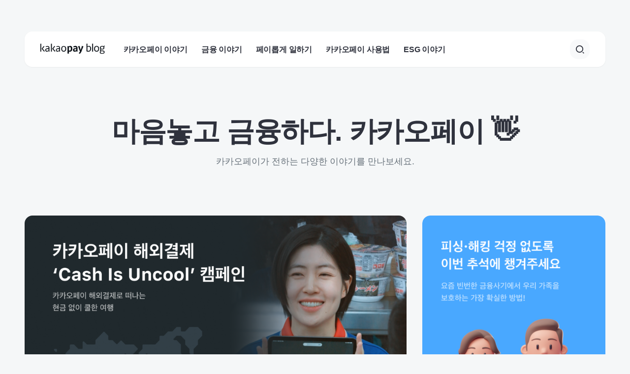

--- FILE ---
content_type: text/html; charset=utf-8
request_url: https://blog.kakaopay.com/tag/%EA%B5%90%EC%9C%A1%EB%B9%84-%EC%84%B8%EC%95%A1%EA%B3%B5%EC%A0%9C/
body_size: 1020
content:
<!DOCTYPE html>
<html lang="ko" class="astro-W4P2PMHA">
  <head>
    <!-- Global Metadata --><meta charset="utf-8">
<meta name="viewport" content="width=device-width, initial-scale=1, shrink-to-fit=no">
<link rel="icon" href="/favicon.ico">
<meta name="generator" content="Astro v2.1.8">
<meta http-equiv="refresh" content="0; url=https://story.kakaopay.com/">

<!-- Canonical URL -->
<link rel="canonical" href="https://blog.kakaopay.com/tag/%EA%B5%90%EC%9C%A1%EB%B9%84-%EC%84%B8%EC%95%A1%EA%B3%B5%EC%A0%9C/">

<!-- Primary Meta Tags -->
<title>카카오페이 공식 블로그 | 교육비 세액공제</title>
<meta name="title" content="카카오페이 공식 블로그 | 교육비 세액공제">
<meta name="description" content="마음놓고 금융하다. 카카오페이가 전하는 다양한 이야기를 확인해보세요.">
<meta name="keywords" content="카카오페이,공식 블로그,카카오페이 블로그">

<!-- Open Graph / Facebook -->
<meta property="og:type" content="website">
<meta property="og:url" content="https://blog.kakaopay.com/tag/%EA%B5%90%EC%9C%A1%EB%B9%84-%EC%84%B8%EC%95%A1%EA%B3%B5%EC%A0%9C/">
<meta property="og:title" content="카카오페이 공식 블로그 | 교육비 세액공제">
<meta property="og:description" content="마음놓고 금융하다. 카카오페이가 전하는 다양한 이야기를 확인해보세요.">

<!-- Twitter -->
<meta property="twitter:card" content="summary_large_image">
<meta property="twitter:url" content="https://blog.kakaopay.com/tag/%EA%B5%90%EC%9C%A1%EB%B9%84-%EC%84%B8%EC%95%A1%EA%B3%B5%EC%A0%9C/">
<meta property="twitter:title" content="카카오페이 공식 블로그 | 교육비 세액공제">
<meta property="twitter:description" content="마음놓고 금융하다. 카카오페이가 전하는 다양한 이야기를 확인해보세요.">

<script type="application/ld+json">{"@context":"https://schema.org","@type":"Organization","name":"카카오페이","url":"https://blog.kakaopay.com/","sameAs":["https://kakaopay.com","https://www.youtube.com/@kakaopay","https://www.instagram.com/kakaopay.official/","https://apps.apple.com/kr/app/%EC%B9%B4%EC%B9%B4%EC%98%A4%ED%8E%98%EC%9D%B4/id1464496236","https://play.google.com/store/apps/details?id=com.kakaopay.app"]}</script>
    <meta property="og:image" content="https://blog.kakaopay.com/_astro/payblog.87ed8a36_Z1PKoXY.png">
    <meta property="twitter:image" content="https://blog.kakaopay.com/_astro/payblog.87ed8a36_Z1PKoXY.png">
    
    <meta name="google-site-verification" content="c6ukWY4zW43KRIzG_yHoF0dnwY_ud_aEWdkNrmLhAqY">
    <!-- Global site tag (gtag.js) - Google Analytics --><script async src="https://www.googletagmanager.com/gtag/js?id=UA-260185937-1"></script>
<script>(function(){const id = "UA-260185937-1";

  window.dataLayer = window.dataLayer || [];
  function gtag() {
    window.dataLayer.push(arguments);
  }
  gtag('js', new Date());
  gtag('config', id);
})();</script>
  <link rel="stylesheet" href="/_astro/index.4b636d98.css" />
<link rel="stylesheet" href="/_astro/index.faaa1555.css" />
<link rel="stylesheet" href="/_astro/_slug_.c429c17f.css" />
<link rel="stylesheet" href="/_astro/index.00042ed5.css" /><script type="module" src="/_astro/hoisted.58212a0e.js"></script>
<script type="module" src="/_astro/page.756ffed2.js"></script></head>
  <body class="clear astro-W4P2PMHA"></body>

  
</html>

--- FILE ---
content_type: text/html; charset=UTF-8
request_url: https://story.kakaopay.com/
body_size: 35539
content:
<!doctype html>
<html dir="ltr" lang="ko-KR" prefix="og: https://ogp.me/ns#" prefix="og: https://ogp.me/ns#">
<head>
	<meta charset="UTF-8" />
	<meta name="viewport" content="width=device-width, initial-scale=1" />
	<link rel="profile" href="https://gmpg.org/xfn/11" />
	
		<!-- All in One SEO 4.9.3 - aioseo.com -->
	<meta name="description" content="마음놓고 금융하다. 카카오페이 👋 카카오페이가 전하는 다양한 이야기를 만나보세요. 최신 이야기 최신 이야기 카카오페이 시리즈 최근 이슈가 되는 주제를 엄선하여연재 방식으로 다양한 이야기를 담았습니다. 카카오페이 시리즈 카카오페이 사용법" />
	<meta name="robots" content="max-image-preview:large" />
	<link rel="canonical" href="https://story.kakaopay.com/" />
	<meta name="generator" content="All in One SEO (AIOSEO) 4.9.3" />
		<meta property="og:locale" content="ko_KR" />
		<meta property="og:site_name" content="카카오페이 블로그 -" />
		<meta property="og:type" content="website" />
		<meta property="og:title" content="Home - 카카오페이 블로그" />
		<meta property="og:description" content="마음놓고 금융하다. 카카오페이 👋 카카오페이가 전하는 다양한 이야기를 만나보세요. 최신 이야기 최신 이야기 카카오페이 시리즈 최근 이슈가 되는 주제를 엄선하여연재 방식으로 다양한 이야기를 담았습니다. 카카오페이 시리즈 카카오페이 사용법" />
		<meta property="og:url" content="https://story.kakaopay.com/" />
		<meta name="twitter:card" content="summary_large_image" />
		<meta name="twitter:title" content="Home - 카카오페이 블로그" />
		<meta name="twitter:description" content="마음놓고 금융하다. 카카오페이 👋 카카오페이가 전하는 다양한 이야기를 만나보세요. 최신 이야기 최신 이야기 카카오페이 시리즈 최근 이슈가 되는 주제를 엄선하여연재 방식으로 다양한 이야기를 담았습니다. 카카오페이 시리즈 카카오페이 사용법" />
		<script type="application/ld+json" class="aioseo-schema">
			{"@context":"https:\/\/schema.org","@graph":[{"@type":"BreadcrumbList","@id":"https:\/\/story.kakaopay.com\/#breadcrumblist","itemListElement":[{"@type":"ListItem","@id":"https:\/\/story.kakaopay.com#listItem","position":1,"name":"Home"}]},{"@type":"Organization","@id":"https:\/\/story.kakaopay.com\/#organization","name":"\uce74\uce74\uc624\ud398\uc774 \ube14\ub85c\uadf8","url":"https:\/\/story.kakaopay.com\/"},{"@type":"WebPage","@id":"https:\/\/story.kakaopay.com\/#webpage","url":"https:\/\/story.kakaopay.com\/","name":"Home - \uce74\uce74\uc624\ud398\uc774 \ube14\ub85c\uadf8","description":"\ub9c8\uc74c\ub193\uace0 \uae08\uc735\ud558\ub2e4. \uce74\uce74\uc624\ud398\uc774 \ud83d\udc4b \uce74\uce74\uc624\ud398\uc774\uac00 \uc804\ud558\ub294 \ub2e4\uc591\ud55c \uc774\uc57c\uae30\ub97c \ub9cc\ub098\ubcf4\uc138\uc694. \ucd5c\uc2e0 \uc774\uc57c\uae30 \ucd5c\uc2e0 \uc774\uc57c\uae30 \uce74\uce74\uc624\ud398\uc774 \uc2dc\ub9ac\uc988 \ucd5c\uadfc \uc774\uc288\uac00 \ub418\ub294 \uc8fc\uc81c\ub97c \uc5c4\uc120\ud558\uc5ec\uc5f0\uc7ac \ubc29\uc2dd\uc73c\ub85c \ub2e4\uc591\ud55c \uc774\uc57c\uae30\ub97c \ub2f4\uc558\uc2b5\ub2c8\ub2e4. \uce74\uce74\uc624\ud398\uc774 \uc2dc\ub9ac\uc988 \uce74\uce74\uc624\ud398\uc774 \uc0ac\uc6a9\ubc95","inLanguage":"ko-KR","isPartOf":{"@id":"https:\/\/story.kakaopay.com\/#website"},"breadcrumb":{"@id":"https:\/\/story.kakaopay.com\/#breadcrumblist"},"image":{"@type":"ImageObject","url":"https:\/\/i0.wp.com\/story.kakaopay.com\/wp-content\/uploads\/2024\/03\/kakaopay_thumb.png?fit=780%2C520&ssl=1","@id":"https:\/\/story.kakaopay.com\/#mainImage","width":780,"height":520},"primaryImageOfPage":{"@id":"https:\/\/story.kakaopay.com\/#mainImage"},"datePublished":"2024-02-24T19:04:51+09:00","dateModified":"2025-12-29T16:44:36+09:00"},{"@type":"WebSite","@id":"https:\/\/story.kakaopay.com\/#website","url":"https:\/\/story.kakaopay.com\/","name":"\uce74\uce74\uc624\ud398\uc774 \ube14\ub85c\uadf8","inLanguage":"ko-KR","publisher":{"@id":"https:\/\/story.kakaopay.com\/#organization"}}]}
		</script>
		<!-- All in One SEO -->


<!-- Rank Math 검색 엔진 최적화 - https://rankmath.com/ -->
<title>Home - 카카오페이 블로그</title>
<meta name="description" content="카카오페이가 전하는 다양한 이야기를 만나보세요."/>
<meta name="robots" content="follow, index, max-snippet:-1, max-video-preview:-1, max-image-preview:large"/>
<link rel="canonical" href="https://story.kakaopay.com/" />
<meta property="og:locale" content="ko_KR" />
<meta property="og:type" content="website" />
<meta property="og:title" content="Home - 카카오페이 블로그" />
<meta property="og:description" content="카카오페이가 전하는 다양한 이야기를 만나보세요." />
<meta property="og:url" content="https://story.kakaopay.com/" />
<meta property="og:site_name" content="카카오페이 블로그" />
<meta property="og:updated_time" content="2025-12-29T16:44:36+09:00" />
<meta property="og:image" content="https://i0.wp.com/story.kakaopay.com/wp-content/uploads/2024/03/kakaopay_thumb.png" />
<meta property="og:image:secure_url" content="https://i0.wp.com/story.kakaopay.com/wp-content/uploads/2024/03/kakaopay_thumb.png" />
<meta property="og:image:width" content="780" />
<meta property="og:image:height" content="520" />
<meta property="og:image:alt" content="Home" />
<meta property="og:image:type" content="image/png" />
<meta property="article:published_time" content="2024-02-24T19:04:51+09:00" />
<meta property="article:modified_time" content="2025-12-29T16:44:36+09:00" />
<meta name="twitter:card" content="summary_large_image" />
<meta name="twitter:title" content="Home - 카카오페이 블로그" />
<meta name="twitter:description" content="카카오페이가 전하는 다양한 이야기를 만나보세요." />
<meta name="twitter:image" content="https://i0.wp.com/story.kakaopay.com/wp-content/uploads/2024/03/kakaopay_thumb.png" />
<meta name="twitter:label1" content="작성자" />
<meta name="twitter:data1" content="카카오페이블로그" />
<meta name="twitter:label2" content="읽을 시간" />
<meta name="twitter:data2" content="1분 미만" />
<script type="application/ld+json" class="rank-math-schema">{"@context":"https://schema.org","@graph":[{"@type":"Organization","@id":"https://story.kakaopay.com/#organization","name":"\uce74\uce74\uc624\ud398\uc774 \ube14\ub85c\uadf8","url":"https://story.kakaopay.com","logo":{"@type":"ImageObject","@id":"https://story.kakaopay.com/#logo","url":"https://story.kakaopay.com/wp-content/uploads/2024/05/img.jpg","contentUrl":"https://story.kakaopay.com/wp-content/uploads/2024/05/img.jpg","caption":"\uce74\uce74\uc624\ud398\uc774 \ube14\ub85c\uadf8","inLanguage":"ko-KR","width":"960","height":"480"}},{"@type":"WebSite","@id":"https://story.kakaopay.com/#website","url":"https://story.kakaopay.com","name":"\uce74\uce74\uc624\ud398\uc774 \ube14\ub85c\uadf8","alternateName":"\uce74\uce74\uc624\ud398\uc774","publisher":{"@id":"https://story.kakaopay.com/#organization"},"inLanguage":"ko-KR","potentialAction":{"@type":"SearchAction","target":"https://story.kakaopay.com/?s={search_term_string}","query-input":"required name=search_term_string"}},{"@type":"ImageObject","@id":"https://i0.wp.com/story.kakaopay.com/wp-content/uploads/2024/03/kakaopay_thumb.png?fit=780%2C520&amp;ssl=1","url":"https://i0.wp.com/story.kakaopay.com/wp-content/uploads/2024/03/kakaopay_thumb.png?fit=780%2C520&amp;ssl=1","width":"780","height":"520","inLanguage":"ko-KR"},{"@type":"WebPage","@id":"https://story.kakaopay.com/#webpage","url":"https://story.kakaopay.com/","name":"Home - \uce74\uce74\uc624\ud398\uc774 \ube14\ub85c\uadf8","datePublished":"2024-02-24T19:04:51+09:00","dateModified":"2025-12-29T16:44:36+09:00","about":{"@id":"https://story.kakaopay.com/#organization"},"isPartOf":{"@id":"https://story.kakaopay.com/#website"},"primaryImageOfPage":{"@id":"https://i0.wp.com/story.kakaopay.com/wp-content/uploads/2024/03/kakaopay_thumb.png?fit=780%2C520&amp;ssl=1"},"inLanguage":"ko-KR"},{"@type":"Person","@id":"https://story.kakaopay.com/author/kakaopayblog/","name":"\uce74\uce74\uc624\ud398\uc774\ube14\ub85c\uadf8","url":"https://story.kakaopay.com/author/kakaopayblog/","image":{"@type":"ImageObject","@id":"https://secure.gravatar.com/avatar/23ca6482b076a9ae545ef15ac2ef536d47d5f69cf7f342cd2b31018508263526?s=96&amp;d=identicon&amp;r=g","url":"https://secure.gravatar.com/avatar/23ca6482b076a9ae545ef15ac2ef536d47d5f69cf7f342cd2b31018508263526?s=96&amp;d=identicon&amp;r=g","caption":"\uce74\uce74\uc624\ud398\uc774\ube14\ub85c\uadf8","inLanguage":"ko-KR"},"sameAs":["http://blogkakaopay.wordpress.com"],"worksFor":{"@id":"https://story.kakaopay.com/#organization"}},{"@type":"Article","headline":"Home - \uce74\uce74\uc624\ud398\uc774 \ube14\ub85c\uadf8","datePublished":"2024-02-24T19:04:51+09:00","dateModified":"2025-12-29T16:44:36+09:00","author":{"@id":"https://story.kakaopay.com/author/kakaopayblog/","name":"\uce74\uce74\uc624\ud398\uc774\ube14\ub85c\uadf8"},"publisher":{"@id":"https://story.kakaopay.com/#organization"},"description":"\uce74\uce74\uc624\ud398\uc774\uac00 \uc804\ud558\ub294 \ub2e4\uc591\ud55c \uc774\uc57c\uae30\ub97c \ub9cc\ub098\ubcf4\uc138\uc694.","name":"Home - \uce74\uce74\uc624\ud398\uc774 \ube14\ub85c\uadf8","@id":"https://story.kakaopay.com/#richSnippet","isPartOf":{"@id":"https://story.kakaopay.com/#webpage"},"image":{"@id":"https://i0.wp.com/story.kakaopay.com/wp-content/uploads/2024/03/kakaopay_thumb.png?fit=780%2C520&amp;ssl=1"},"inLanguage":"ko-KR","mainEntityOfPage":{"@id":"https://story.kakaopay.com/#webpage"}}]}</script>
<meta name="google-site-verification" content="IrJHj8J0Yt3J_xP0oBz3Andu-ZM6JWqxlH-nhKmw-eM" />
<!-- /Rank Math WordPress SEO 플러그인 -->

<link rel='dns-prefetch' href='//stats.wp.com' />
<link rel='dns-prefetch' href='//fonts-api.wp.com' />
<link href='https://fonts.gstatic.com' crossorigin rel='preconnect' />
<link rel='preconnect' href='//i0.wp.com' />
<link rel='preconnect' href='//c0.wp.com' />
<link rel="alternate" type="application/rss+xml" title="카카오페이 블로그 &raquo; 피드" href="https://story.kakaopay.com/feed/" />
<link rel="alternate" type="application/rss+xml" title="카카오페이 블로그 &raquo; 댓글 피드" href="https://story.kakaopay.com/comments/feed/" />
<link rel="alternate" title="oEmbed (JSON)" type="application/json+oembed" href="https://story.kakaopay.com/wp-json/oembed/1.0/embed?url=https%3A%2F%2Fstory.kakaopay.com%2F" />
<link rel="alternate" title="oEmbed (XML)" type="text/xml+oembed" href="https://story.kakaopay.com/wp-json/oembed/1.0/embed?url=https%3A%2F%2Fstory.kakaopay.com%2F&#038;format=xml" />
			<link rel="preload" href="https://story.kakaopay.com/wp-content/plugins/canvas/assets/fonts/canvas-icons.woff" as="font" type="font/woff" crossorigin>
					<!-- This site uses the Google Analytics by MonsterInsights plugin v9.11.1 - Using Analytics tracking - https://www.monsterinsights.com/ -->
							<script src="//www.googletagmanager.com/gtag/js?id=G-ZWWKNH85C3"  data-cfasync="false" data-wpfc-render="false" async></script>
			<script data-cfasync="false" data-wpfc-render="false">
				var mi_version = '9.11.1';
				var mi_track_user = true;
				var mi_no_track_reason = '';
								var MonsterInsightsDefaultLocations = {"page_location":"https:\/\/story.kakaopay.com\/"};
								if ( typeof MonsterInsightsPrivacyGuardFilter === 'function' ) {
					var MonsterInsightsLocations = (typeof MonsterInsightsExcludeQuery === 'object') ? MonsterInsightsPrivacyGuardFilter( MonsterInsightsExcludeQuery ) : MonsterInsightsPrivacyGuardFilter( MonsterInsightsDefaultLocations );
				} else {
					var MonsterInsightsLocations = (typeof MonsterInsightsExcludeQuery === 'object') ? MonsterInsightsExcludeQuery : MonsterInsightsDefaultLocations;
				}

								var disableStrs = [
										'ga-disable-G-ZWWKNH85C3',
									];

				/* Function to detect opted out users */
				function __gtagTrackerIsOptedOut() {
					for (var index = 0; index < disableStrs.length; index++) {
						if (document.cookie.indexOf(disableStrs[index] + '=true') > -1) {
							return true;
						}
					}

					return false;
				}

				/* Disable tracking if the opt-out cookie exists. */
				if (__gtagTrackerIsOptedOut()) {
					for (var index = 0; index < disableStrs.length; index++) {
						window[disableStrs[index]] = true;
					}
				}

				/* Opt-out function */
				function __gtagTrackerOptout() {
					for (var index = 0; index < disableStrs.length; index++) {
						document.cookie = disableStrs[index] + '=true; expires=Thu, 31 Dec 2099 23:59:59 UTC; path=/';
						window[disableStrs[index]] = true;
					}
				}

				if ('undefined' === typeof gaOptout) {
					function gaOptout() {
						__gtagTrackerOptout();
					}
				}
								window.dataLayer = window.dataLayer || [];

				window.MonsterInsightsDualTracker = {
					helpers: {},
					trackers: {},
				};
				if (mi_track_user) {
					function __gtagDataLayer() {
						dataLayer.push(arguments);
					}

					function __gtagTracker(type, name, parameters) {
						if (!parameters) {
							parameters = {};
						}

						if (parameters.send_to) {
							__gtagDataLayer.apply(null, arguments);
							return;
						}

						if (type === 'event') {
														parameters.send_to = monsterinsights_frontend.v4_id;
							var hookName = name;
							if (typeof parameters['event_category'] !== 'undefined') {
								hookName = parameters['event_category'] + ':' + name;
							}

							if (typeof MonsterInsightsDualTracker.trackers[hookName] !== 'undefined') {
								MonsterInsightsDualTracker.trackers[hookName](parameters);
							} else {
								__gtagDataLayer('event', name, parameters);
							}
							
						} else {
							__gtagDataLayer.apply(null, arguments);
						}
					}

					__gtagTracker('js', new Date());
					__gtagTracker('set', {
						'developer_id.dZGIzZG': true,
											});
					if ( MonsterInsightsLocations.page_location ) {
						__gtagTracker('set', MonsterInsightsLocations);
					}
										__gtagTracker('config', 'G-ZWWKNH85C3', {"forceSSL":"true","anonymize_ip":"true"} );
										window.gtag = __gtagTracker;										(function () {
						/* https://developers.google.com/analytics/devguides/collection/analyticsjs/ */
						/* ga and __gaTracker compatibility shim. */
						var noopfn = function () {
							return null;
						};
						var newtracker = function () {
							return new Tracker();
						};
						var Tracker = function () {
							return null;
						};
						var p = Tracker.prototype;
						p.get = noopfn;
						p.set = noopfn;
						p.send = function () {
							var args = Array.prototype.slice.call(arguments);
							args.unshift('send');
							__gaTracker.apply(null, args);
						};
						var __gaTracker = function () {
							var len = arguments.length;
							if (len === 0) {
								return;
							}
							var f = arguments[len - 1];
							if (typeof f !== 'object' || f === null || typeof f.hitCallback !== 'function') {
								if ('send' === arguments[0]) {
									var hitConverted, hitObject = false, action;
									if ('event' === arguments[1]) {
										if ('undefined' !== typeof arguments[3]) {
											hitObject = {
												'eventAction': arguments[3],
												'eventCategory': arguments[2],
												'eventLabel': arguments[4],
												'value': arguments[5] ? arguments[5] : 1,
											}
										}
									}
									if ('pageview' === arguments[1]) {
										if ('undefined' !== typeof arguments[2]) {
											hitObject = {
												'eventAction': 'page_view',
												'page_path': arguments[2],
											}
										}
									}
									if (typeof arguments[2] === 'object') {
										hitObject = arguments[2];
									}
									if (typeof arguments[5] === 'object') {
										Object.assign(hitObject, arguments[5]);
									}
									if ('undefined' !== typeof arguments[1].hitType) {
										hitObject = arguments[1];
										if ('pageview' === hitObject.hitType) {
											hitObject.eventAction = 'page_view';
										}
									}
									if (hitObject) {
										action = 'timing' === arguments[1].hitType ? 'timing_complete' : hitObject.eventAction;
										hitConverted = mapArgs(hitObject);
										__gtagTracker('event', action, hitConverted);
									}
								}
								return;
							}

							function mapArgs(args) {
								var arg, hit = {};
								var gaMap = {
									'eventCategory': 'event_category',
									'eventAction': 'event_action',
									'eventLabel': 'event_label',
									'eventValue': 'event_value',
									'nonInteraction': 'non_interaction',
									'timingCategory': 'event_category',
									'timingVar': 'name',
									'timingValue': 'value',
									'timingLabel': 'event_label',
									'page': 'page_path',
									'location': 'page_location',
									'title': 'page_title',
									'referrer' : 'page_referrer',
								};
								for (arg in args) {
																		if (!(!args.hasOwnProperty(arg) || !gaMap.hasOwnProperty(arg))) {
										hit[gaMap[arg]] = args[arg];
									} else {
										hit[arg] = args[arg];
									}
								}
								return hit;
							}

							try {
								f.hitCallback();
							} catch (ex) {
							}
						};
						__gaTracker.create = newtracker;
						__gaTracker.getByName = newtracker;
						__gaTracker.getAll = function () {
							return [];
						};
						__gaTracker.remove = noopfn;
						__gaTracker.loaded = true;
						window['__gaTracker'] = __gaTracker;
					})();
									} else {
										console.log("");
					(function () {
						function __gtagTracker() {
							return null;
						}

						window['__gtagTracker'] = __gtagTracker;
						window['gtag'] = __gtagTracker;
					})();
									}
			</script>
							<!-- / Google Analytics by MonsterInsights -->
		<style id='wp-img-auto-sizes-contain-inline-css'>
img:is([sizes=auto i],[sizes^="auto," i]){contain-intrinsic-size:3000px 1500px}
/*# sourceURL=wp-img-auto-sizes-contain-inline-css */
</style>
<link rel='stylesheet' id='canvas-css' href='https://story.kakaopay.com/wp-content/plugins/canvas/assets/css/canvas.css?ver=2.5.1' media='all' />
<link rel='alternate stylesheet' id='powerkit-icons-css' href='https://story.kakaopay.com/wp-content/plugins/powerkit/assets/fonts/powerkit-icons.woff?ver=3.0.4' as='font' type='font/wof' crossorigin />
<link rel='stylesheet' id='powerkit-css' href='https://story.kakaopay.com/wp-content/plugins/powerkit/assets/css/powerkit.css?ver=3.0.4' media='all' />
<style id='wp-emoji-styles-inline-css'>

	img.wp-smiley, img.emoji {
		display: inline !important;
		border: none !important;
		box-shadow: none !important;
		height: 1em !important;
		width: 1em !important;
		margin: 0 0.07em !important;
		vertical-align: -0.1em !important;
		background: none !important;
		padding: 0 !important;
	}
/*# sourceURL=wp-emoji-styles-inline-css */
</style>
<style id='wp-block-library-inline-css'>
:root{--wp-block-synced-color:#7a00df;--wp-block-synced-color--rgb:122,0,223;--wp-bound-block-color:var(--wp-block-synced-color);--wp-editor-canvas-background:#ddd;--wp-admin-theme-color:#007cba;--wp-admin-theme-color--rgb:0,124,186;--wp-admin-theme-color-darker-10:#006ba1;--wp-admin-theme-color-darker-10--rgb:0,107,160.5;--wp-admin-theme-color-darker-20:#005a87;--wp-admin-theme-color-darker-20--rgb:0,90,135;--wp-admin-border-width-focus:2px}@media (min-resolution:192dpi){:root{--wp-admin-border-width-focus:1.5px}}.wp-element-button{cursor:pointer}:root .has-very-light-gray-background-color{background-color:#eee}:root .has-very-dark-gray-background-color{background-color:#313131}:root .has-very-light-gray-color{color:#eee}:root .has-very-dark-gray-color{color:#313131}:root .has-vivid-green-cyan-to-vivid-cyan-blue-gradient-background{background:linear-gradient(135deg,#00d084,#0693e3)}:root .has-purple-crush-gradient-background{background:linear-gradient(135deg,#34e2e4,#4721fb 50%,#ab1dfe)}:root .has-hazy-dawn-gradient-background{background:linear-gradient(135deg,#faaca8,#dad0ec)}:root .has-subdued-olive-gradient-background{background:linear-gradient(135deg,#fafae1,#67a671)}:root .has-atomic-cream-gradient-background{background:linear-gradient(135deg,#fdd79a,#004a59)}:root .has-nightshade-gradient-background{background:linear-gradient(135deg,#330968,#31cdcf)}:root .has-midnight-gradient-background{background:linear-gradient(135deg,#020381,#2874fc)}:root{--wp--preset--font-size--normal:16px;--wp--preset--font-size--huge:42px}.has-regular-font-size{font-size:1em}.has-larger-font-size{font-size:2.625em}.has-normal-font-size{font-size:var(--wp--preset--font-size--normal)}.has-huge-font-size{font-size:var(--wp--preset--font-size--huge)}.has-text-align-center{text-align:center}.has-text-align-left{text-align:left}.has-text-align-right{text-align:right}.has-fit-text{white-space:nowrap!important}#end-resizable-editor-section{display:none}.aligncenter{clear:both}.items-justified-left{justify-content:flex-start}.items-justified-center{justify-content:center}.items-justified-right{justify-content:flex-end}.items-justified-space-between{justify-content:space-between}.screen-reader-text{border:0;clip-path:inset(50%);height:1px;margin:-1px;overflow:hidden;padding:0;position:absolute;width:1px;word-wrap:normal!important}.screen-reader-text:focus{background-color:#ddd;clip-path:none;color:#444;display:block;font-size:1em;height:auto;left:5px;line-height:normal;padding:15px 23px 14px;text-decoration:none;top:5px;width:auto;z-index:100000}html :where(.has-border-color){border-style:solid}html :where([style*=border-top-color]){border-top-style:solid}html :where([style*=border-right-color]){border-right-style:solid}html :where([style*=border-bottom-color]){border-bottom-style:solid}html :where([style*=border-left-color]){border-left-style:solid}html :where([style*=border-width]){border-style:solid}html :where([style*=border-top-width]){border-top-style:solid}html :where([style*=border-right-width]){border-right-style:solid}html :where([style*=border-bottom-width]){border-bottom-style:solid}html :where([style*=border-left-width]){border-left-style:solid}html :where(img[class*=wp-image-]){height:auto;max-width:100%}:where(figure){margin:0 0 1em}html :where(.is-position-sticky){--wp-admin--admin-bar--position-offset:var(--wp-admin--admin-bar--height,0px)}@media screen and (max-width:600px){html :where(.is-position-sticky){--wp-admin--admin-bar--position-offset:0px}}
.has-text-align-justify{text-align:justify;}

/*# sourceURL=wp-block-library-inline-css */
</style><style id='wp-block-heading-inline-css'>
h1:where(.wp-block-heading).has-background,h2:where(.wp-block-heading).has-background,h3:where(.wp-block-heading).has-background,h4:where(.wp-block-heading).has-background,h5:where(.wp-block-heading).has-background,h6:where(.wp-block-heading).has-background{padding:1.25em 2.375em}h1.has-text-align-left[style*=writing-mode]:where([style*=vertical-lr]),h1.has-text-align-right[style*=writing-mode]:where([style*=vertical-rl]),h2.has-text-align-left[style*=writing-mode]:where([style*=vertical-lr]),h2.has-text-align-right[style*=writing-mode]:where([style*=vertical-rl]),h3.has-text-align-left[style*=writing-mode]:where([style*=vertical-lr]),h3.has-text-align-right[style*=writing-mode]:where([style*=vertical-rl]),h4.has-text-align-left[style*=writing-mode]:where([style*=vertical-lr]),h4.has-text-align-right[style*=writing-mode]:where([style*=vertical-rl]),h5.has-text-align-left[style*=writing-mode]:where([style*=vertical-lr]),h5.has-text-align-right[style*=writing-mode]:where([style*=vertical-rl]),h6.has-text-align-left[style*=writing-mode]:where([style*=vertical-lr]),h6.has-text-align-right[style*=writing-mode]:where([style*=vertical-rl]){rotate:180deg}
/*# sourceURL=https://c0.wp.com/c/6.9/wp-includes/blocks/heading/style.min.css */
</style>
<style id='wp-block-image-inline-css'>
.wp-block-image>a,.wp-block-image>figure>a{display:inline-block}.wp-block-image img{box-sizing:border-box;height:auto;max-width:100%;vertical-align:bottom}@media not (prefers-reduced-motion){.wp-block-image img.hide{visibility:hidden}.wp-block-image img.show{animation:show-content-image .4s}}.wp-block-image[style*=border-radius] img,.wp-block-image[style*=border-radius]>a{border-radius:inherit}.wp-block-image.has-custom-border img{box-sizing:border-box}.wp-block-image.aligncenter{text-align:center}.wp-block-image.alignfull>a,.wp-block-image.alignwide>a{width:100%}.wp-block-image.alignfull img,.wp-block-image.alignwide img{height:auto;width:100%}.wp-block-image .aligncenter,.wp-block-image .alignleft,.wp-block-image .alignright,.wp-block-image.aligncenter,.wp-block-image.alignleft,.wp-block-image.alignright{display:table}.wp-block-image .aligncenter>figcaption,.wp-block-image .alignleft>figcaption,.wp-block-image .alignright>figcaption,.wp-block-image.aligncenter>figcaption,.wp-block-image.alignleft>figcaption,.wp-block-image.alignright>figcaption{caption-side:bottom;display:table-caption}.wp-block-image .alignleft{float:left;margin:.5em 1em .5em 0}.wp-block-image .alignright{float:right;margin:.5em 0 .5em 1em}.wp-block-image .aligncenter{margin-left:auto;margin-right:auto}.wp-block-image :where(figcaption){margin-bottom:1em;margin-top:.5em}.wp-block-image.is-style-circle-mask img{border-radius:9999px}@supports ((-webkit-mask-image:none) or (mask-image:none)) or (-webkit-mask-image:none){.wp-block-image.is-style-circle-mask img{border-radius:0;-webkit-mask-image:url('data:image/svg+xml;utf8,<svg viewBox="0 0 100 100" xmlns="http://www.w3.org/2000/svg"><circle cx="50" cy="50" r="50"/></svg>');mask-image:url('data:image/svg+xml;utf8,<svg viewBox="0 0 100 100" xmlns="http://www.w3.org/2000/svg"><circle cx="50" cy="50" r="50"/></svg>');mask-mode:alpha;-webkit-mask-position:center;mask-position:center;-webkit-mask-repeat:no-repeat;mask-repeat:no-repeat;-webkit-mask-size:contain;mask-size:contain}}:root :where(.wp-block-image.is-style-rounded img,.wp-block-image .is-style-rounded img){border-radius:9999px}.wp-block-image figure{margin:0}.wp-lightbox-container{display:flex;flex-direction:column;position:relative}.wp-lightbox-container img{cursor:zoom-in}.wp-lightbox-container img:hover+button{opacity:1}.wp-lightbox-container button{align-items:center;backdrop-filter:blur(16px) saturate(180%);background-color:#5a5a5a40;border:none;border-radius:4px;cursor:zoom-in;display:flex;height:20px;justify-content:center;opacity:0;padding:0;position:absolute;right:16px;text-align:center;top:16px;width:20px;z-index:100}@media not (prefers-reduced-motion){.wp-lightbox-container button{transition:opacity .2s ease}}.wp-lightbox-container button:focus-visible{outline:3px auto #5a5a5a40;outline:3px auto -webkit-focus-ring-color;outline-offset:3px}.wp-lightbox-container button:hover{cursor:pointer;opacity:1}.wp-lightbox-container button:focus{opacity:1}.wp-lightbox-container button:focus,.wp-lightbox-container button:hover,.wp-lightbox-container button:not(:hover):not(:active):not(.has-background){background-color:#5a5a5a40;border:none}.wp-lightbox-overlay{box-sizing:border-box;cursor:zoom-out;height:100vh;left:0;overflow:hidden;position:fixed;top:0;visibility:hidden;width:100%;z-index:100000}.wp-lightbox-overlay .close-button{align-items:center;cursor:pointer;display:flex;justify-content:center;min-height:40px;min-width:40px;padding:0;position:absolute;right:calc(env(safe-area-inset-right) + 16px);top:calc(env(safe-area-inset-top) + 16px);z-index:5000000}.wp-lightbox-overlay .close-button:focus,.wp-lightbox-overlay .close-button:hover,.wp-lightbox-overlay .close-button:not(:hover):not(:active):not(.has-background){background:none;border:none}.wp-lightbox-overlay .lightbox-image-container{height:var(--wp--lightbox-container-height);left:50%;overflow:hidden;position:absolute;top:50%;transform:translate(-50%,-50%);transform-origin:top left;width:var(--wp--lightbox-container-width);z-index:9999999999}.wp-lightbox-overlay .wp-block-image{align-items:center;box-sizing:border-box;display:flex;height:100%;justify-content:center;margin:0;position:relative;transform-origin:0 0;width:100%;z-index:3000000}.wp-lightbox-overlay .wp-block-image img{height:var(--wp--lightbox-image-height);min-height:var(--wp--lightbox-image-height);min-width:var(--wp--lightbox-image-width);width:var(--wp--lightbox-image-width)}.wp-lightbox-overlay .wp-block-image figcaption{display:none}.wp-lightbox-overlay button{background:none;border:none}.wp-lightbox-overlay .scrim{background-color:#fff;height:100%;opacity:.9;position:absolute;width:100%;z-index:2000000}.wp-lightbox-overlay.active{visibility:visible}@media not (prefers-reduced-motion){.wp-lightbox-overlay.active{animation:turn-on-visibility .25s both}.wp-lightbox-overlay.active img{animation:turn-on-visibility .35s both}.wp-lightbox-overlay.show-closing-animation:not(.active){animation:turn-off-visibility .35s both}.wp-lightbox-overlay.show-closing-animation:not(.active) img{animation:turn-off-visibility .25s both}.wp-lightbox-overlay.zoom.active{animation:none;opacity:1;visibility:visible}.wp-lightbox-overlay.zoom.active .lightbox-image-container{animation:lightbox-zoom-in .4s}.wp-lightbox-overlay.zoom.active .lightbox-image-container img{animation:none}.wp-lightbox-overlay.zoom.active .scrim{animation:turn-on-visibility .4s forwards}.wp-lightbox-overlay.zoom.show-closing-animation:not(.active){animation:none}.wp-lightbox-overlay.zoom.show-closing-animation:not(.active) .lightbox-image-container{animation:lightbox-zoom-out .4s}.wp-lightbox-overlay.zoom.show-closing-animation:not(.active) .lightbox-image-container img{animation:none}.wp-lightbox-overlay.zoom.show-closing-animation:not(.active) .scrim{animation:turn-off-visibility .4s forwards}}@keyframes show-content-image{0%{visibility:hidden}99%{visibility:hidden}to{visibility:visible}}@keyframes turn-on-visibility{0%{opacity:0}to{opacity:1}}@keyframes turn-off-visibility{0%{opacity:1;visibility:visible}99%{opacity:0;visibility:visible}to{opacity:0;visibility:hidden}}@keyframes lightbox-zoom-in{0%{transform:translate(calc((-100vw + var(--wp--lightbox-scrollbar-width))/2 + var(--wp--lightbox-initial-left-position)),calc(-50vh + var(--wp--lightbox-initial-top-position))) scale(var(--wp--lightbox-scale))}to{transform:translate(-50%,-50%) scale(1)}}@keyframes lightbox-zoom-out{0%{transform:translate(-50%,-50%) scale(1);visibility:visible}99%{visibility:visible}to{transform:translate(calc((-100vw + var(--wp--lightbox-scrollbar-width))/2 + var(--wp--lightbox-initial-left-position)),calc(-50vh + var(--wp--lightbox-initial-top-position))) scale(var(--wp--lightbox-scale));visibility:hidden}}
/*# sourceURL=https://c0.wp.com/c/6.9/wp-includes/blocks/image/style.min.css */
</style>
<style id='wp-block-group-inline-css'>
.wp-block-group{box-sizing:border-box}:where(.wp-block-group.wp-block-group-is-layout-constrained){position:relative}
/*# sourceURL=https://c0.wp.com/c/6.9/wp-includes/blocks/group/style.min.css */
</style>
<style id='wp-block-paragraph-inline-css'>
.is-small-text{font-size:.875em}.is-regular-text{font-size:1em}.is-large-text{font-size:2.25em}.is-larger-text{font-size:3em}.has-drop-cap:not(:focus):first-letter{float:left;font-size:8.4em;font-style:normal;font-weight:100;line-height:.68;margin:.05em .1em 0 0;text-transform:uppercase}body.rtl .has-drop-cap:not(:focus):first-letter{float:none;margin-left:.1em}p.has-drop-cap.has-background{overflow:hidden}:root :where(p.has-background){padding:1.25em 2.375em}:where(p.has-text-color:not(.has-link-color)) a{color:inherit}p.has-text-align-left[style*="writing-mode:vertical-lr"],p.has-text-align-right[style*="writing-mode:vertical-rl"]{rotate:180deg}
/*# sourceURL=https://c0.wp.com/c/6.9/wp-includes/blocks/paragraph/style.min.css */
</style>
<link rel='stylesheet' id='canvas-block-row-style-css' href='https://story.kakaopay.com/wp-content/plugins/canvas/components/layout-blocks/block-row/block-row.css?ver=1750180362' media='all' />
<style id='global-styles-inline-css'>
:root{--wp--preset--aspect-ratio--square: 1;--wp--preset--aspect-ratio--4-3: 4/3;--wp--preset--aspect-ratio--3-4: 3/4;--wp--preset--aspect-ratio--3-2: 3/2;--wp--preset--aspect-ratio--2-3: 2/3;--wp--preset--aspect-ratio--16-9: 16/9;--wp--preset--aspect-ratio--9-16: 9/16;--wp--preset--color--black: #000000;--wp--preset--color--cyan-bluish-gray: #abb8c3;--wp--preset--color--white: #FFFFFF;--wp--preset--color--pale-pink: #f78da7;--wp--preset--color--vivid-red: #cf2e2e;--wp--preset--color--luminous-vivid-orange: #ff6900;--wp--preset--color--luminous-vivid-amber: #fcb900;--wp--preset--color--light-green-cyan: #7bdcb5;--wp--preset--color--vivid-green-cyan: #00d084;--wp--preset--color--pale-cyan-blue: #8ed1fc;--wp--preset--color--vivid-cyan-blue: #0693e3;--wp--preset--color--vivid-purple: #9b51e0;--wp--preset--color--blue: #59BACC;--wp--preset--color--green: #58AD69;--wp--preset--color--orange: #FFBC49;--wp--preset--color--red: #e32c26;--wp--preset--color--gray-50: #f8f9fa;--wp--preset--color--gray-100: #f8f9fb;--wp--preset--color--gray-200: #e9ecef;--wp--preset--color--secondary: #67717a;--wp--preset--color--primary: #2f323d;--wp--preset--gradient--vivid-cyan-blue-to-vivid-purple: linear-gradient(135deg,rgb(6,147,227) 0%,rgb(155,81,224) 100%);--wp--preset--gradient--light-green-cyan-to-vivid-green-cyan: linear-gradient(135deg,rgb(122,220,180) 0%,rgb(0,208,130) 100%);--wp--preset--gradient--luminous-vivid-amber-to-luminous-vivid-orange: linear-gradient(135deg,rgb(252,185,0) 0%,rgb(255,105,0) 100%);--wp--preset--gradient--luminous-vivid-orange-to-vivid-red: linear-gradient(135deg,rgb(255,105,0) 0%,rgb(207,46,46) 100%);--wp--preset--gradient--very-light-gray-to-cyan-bluish-gray: linear-gradient(135deg,rgb(238,238,238) 0%,rgb(169,184,195) 100%);--wp--preset--gradient--cool-to-warm-spectrum: linear-gradient(135deg,rgb(74,234,220) 0%,rgb(151,120,209) 20%,rgb(207,42,186) 40%,rgb(238,44,130) 60%,rgb(251,105,98) 80%,rgb(254,248,76) 100%);--wp--preset--gradient--blush-light-purple: linear-gradient(135deg,rgb(255,206,236) 0%,rgb(152,150,240) 100%);--wp--preset--gradient--blush-bordeaux: linear-gradient(135deg,rgb(254,205,165) 0%,rgb(254,45,45) 50%,rgb(107,0,62) 100%);--wp--preset--gradient--luminous-dusk: linear-gradient(135deg,rgb(255,203,112) 0%,rgb(199,81,192) 50%,rgb(65,88,208) 100%);--wp--preset--gradient--pale-ocean: linear-gradient(135deg,rgb(255,245,203) 0%,rgb(182,227,212) 50%,rgb(51,167,181) 100%);--wp--preset--gradient--electric-grass: linear-gradient(135deg,rgb(202,248,128) 0%,rgb(113,206,126) 100%);--wp--preset--gradient--midnight: linear-gradient(135deg,rgb(2,3,129) 0%,rgb(40,116,252) 100%);--wp--preset--font-size--small: 13px;--wp--preset--font-size--medium: 20px;--wp--preset--font-size--large: 36px;--wp--preset--font-size--x-large: 42px;--wp--preset--font-family--albert-sans: 'Albert Sans', sans-serif;--wp--preset--font-family--alegreya: Alegreya, serif;--wp--preset--font-family--arvo: Arvo, serif;--wp--preset--font-family--bodoni-moda: 'Bodoni Moda', serif;--wp--preset--font-family--bricolage-grotesque: 'Bricolage Grotesque', sans-serif;--wp--preset--font-family--cabin: Cabin, sans-serif;--wp--preset--font-family--chivo: Chivo, sans-serif;--wp--preset--font-family--commissioner: Commissioner, sans-serif;--wp--preset--font-family--cormorant: Cormorant, serif;--wp--preset--font-family--courier-prime: 'Courier Prime', monospace;--wp--preset--font-family--crimson-pro: 'Crimson Pro', serif;--wp--preset--font-family--dm-mono: 'DM Mono', monospace;--wp--preset--font-family--dm-sans: 'DM Sans', sans-serif;--wp--preset--font-family--dm-serif-display: 'DM Serif Display', serif;--wp--preset--font-family--domine: Domine, serif;--wp--preset--font-family--eb-garamond: 'EB Garamond', serif;--wp--preset--font-family--epilogue: Epilogue, sans-serif;--wp--preset--font-family--fahkwang: Fahkwang, sans-serif;--wp--preset--font-family--figtree: Figtree, sans-serif;--wp--preset--font-family--fira-sans: 'Fira Sans', sans-serif;--wp--preset--font-family--fjalla-one: 'Fjalla One', sans-serif;--wp--preset--font-family--fraunces: Fraunces, serif;--wp--preset--font-family--gabarito: Gabarito, system-ui;--wp--preset--font-family--ibm-plex-mono: 'IBM Plex Mono', monospace;--wp--preset--font-family--ibm-plex-sans: 'IBM Plex Sans', sans-serif;--wp--preset--font-family--ibarra-real-nova: 'Ibarra Real Nova', serif;--wp--preset--font-family--instrument-serif: 'Instrument Serif', serif;--wp--preset--font-family--inter: Inter, sans-serif;--wp--preset--font-family--josefin-sans: 'Josefin Sans', sans-serif;--wp--preset--font-family--jost: Jost, sans-serif;--wp--preset--font-family--libre-baskerville: 'Libre Baskerville', serif;--wp--preset--font-family--libre-franklin: 'Libre Franklin', sans-serif;--wp--preset--font-family--literata: Literata, serif;--wp--preset--font-family--lora: Lora, serif;--wp--preset--font-family--merriweather: Merriweather, serif;--wp--preset--font-family--montserrat: Montserrat, sans-serif;--wp--preset--font-family--newsreader: Newsreader, serif;--wp--preset--font-family--noto-sans-mono: 'Noto Sans Mono', sans-serif;--wp--preset--font-family--nunito: Nunito, sans-serif;--wp--preset--font-family--open-sans: 'Open Sans', sans-serif;--wp--preset--font-family--overpass: Overpass, sans-serif;--wp--preset--font-family--pt-serif: 'PT Serif', serif;--wp--preset--font-family--petrona: Petrona, serif;--wp--preset--font-family--piazzolla: Piazzolla, serif;--wp--preset--font-family--playfair-display: 'Playfair Display', serif;--wp--preset--font-family--plus-jakarta-sans: 'Plus Jakarta Sans', sans-serif;--wp--preset--font-family--poppins: Poppins, sans-serif;--wp--preset--font-family--raleway: Raleway, sans-serif;--wp--preset--font-family--roboto: Roboto, sans-serif;--wp--preset--font-family--roboto-slab: 'Roboto Slab', serif;--wp--preset--font-family--rubik: Rubik, sans-serif;--wp--preset--font-family--rufina: Rufina, serif;--wp--preset--font-family--sora: Sora, sans-serif;--wp--preset--font-family--source-sans-3: 'Source Sans 3', sans-serif;--wp--preset--font-family--source-serif-4: 'Source Serif 4', serif;--wp--preset--font-family--space-mono: 'Space Mono', monospace;--wp--preset--font-family--syne: Syne, sans-serif;--wp--preset--font-family--texturina: Texturina, serif;--wp--preset--font-family--urbanist: Urbanist, sans-serif;--wp--preset--font-family--work-sans: 'Work Sans', sans-serif;--wp--preset--spacing--20: 0.44rem;--wp--preset--spacing--30: 0.67rem;--wp--preset--spacing--40: 1rem;--wp--preset--spacing--50: 1.5rem;--wp--preset--spacing--60: 2.25rem;--wp--preset--spacing--70: 3.38rem;--wp--preset--spacing--80: 5.06rem;--wp--preset--shadow--natural: 6px 6px 9px rgba(0, 0, 0, 0.2);--wp--preset--shadow--deep: 12px 12px 50px rgba(0, 0, 0, 0.4);--wp--preset--shadow--sharp: 6px 6px 0px rgba(0, 0, 0, 0.2);--wp--preset--shadow--outlined: 6px 6px 0px -3px rgb(255, 255, 255), 6px 6px rgb(0, 0, 0);--wp--preset--shadow--crisp: 6px 6px 0px rgb(0, 0, 0);}:where(.is-layout-flex){gap: 0.5em;}:where(.is-layout-grid){gap: 0.5em;}body .is-layout-flex{display: flex;}.is-layout-flex{flex-wrap: wrap;align-items: center;}.is-layout-flex > :is(*, div){margin: 0;}body .is-layout-grid{display: grid;}.is-layout-grid > :is(*, div){margin: 0;}:where(.wp-block-columns.is-layout-flex){gap: 2em;}:where(.wp-block-columns.is-layout-grid){gap: 2em;}:where(.wp-block-post-template.is-layout-flex){gap: 1.25em;}:where(.wp-block-post-template.is-layout-grid){gap: 1.25em;}.has-black-color{color: var(--wp--preset--color--black) !important;}.has-cyan-bluish-gray-color{color: var(--wp--preset--color--cyan-bluish-gray) !important;}.has-white-color{color: var(--wp--preset--color--white) !important;}.has-pale-pink-color{color: var(--wp--preset--color--pale-pink) !important;}.has-vivid-red-color{color: var(--wp--preset--color--vivid-red) !important;}.has-luminous-vivid-orange-color{color: var(--wp--preset--color--luminous-vivid-orange) !important;}.has-luminous-vivid-amber-color{color: var(--wp--preset--color--luminous-vivid-amber) !important;}.has-light-green-cyan-color{color: var(--wp--preset--color--light-green-cyan) !important;}.has-vivid-green-cyan-color{color: var(--wp--preset--color--vivid-green-cyan) !important;}.has-pale-cyan-blue-color{color: var(--wp--preset--color--pale-cyan-blue) !important;}.has-vivid-cyan-blue-color{color: var(--wp--preset--color--vivid-cyan-blue) !important;}.has-vivid-purple-color{color: var(--wp--preset--color--vivid-purple) !important;}.has-black-background-color{background-color: var(--wp--preset--color--black) !important;}.has-cyan-bluish-gray-background-color{background-color: var(--wp--preset--color--cyan-bluish-gray) !important;}.has-white-background-color{background-color: var(--wp--preset--color--white) !important;}.has-pale-pink-background-color{background-color: var(--wp--preset--color--pale-pink) !important;}.has-vivid-red-background-color{background-color: var(--wp--preset--color--vivid-red) !important;}.has-luminous-vivid-orange-background-color{background-color: var(--wp--preset--color--luminous-vivid-orange) !important;}.has-luminous-vivid-amber-background-color{background-color: var(--wp--preset--color--luminous-vivid-amber) !important;}.has-light-green-cyan-background-color{background-color: var(--wp--preset--color--light-green-cyan) !important;}.has-vivid-green-cyan-background-color{background-color: var(--wp--preset--color--vivid-green-cyan) !important;}.has-pale-cyan-blue-background-color{background-color: var(--wp--preset--color--pale-cyan-blue) !important;}.has-vivid-cyan-blue-background-color{background-color: var(--wp--preset--color--vivid-cyan-blue) !important;}.has-vivid-purple-background-color{background-color: var(--wp--preset--color--vivid-purple) !important;}.has-black-border-color{border-color: var(--wp--preset--color--black) !important;}.has-cyan-bluish-gray-border-color{border-color: var(--wp--preset--color--cyan-bluish-gray) !important;}.has-white-border-color{border-color: var(--wp--preset--color--white) !important;}.has-pale-pink-border-color{border-color: var(--wp--preset--color--pale-pink) !important;}.has-vivid-red-border-color{border-color: var(--wp--preset--color--vivid-red) !important;}.has-luminous-vivid-orange-border-color{border-color: var(--wp--preset--color--luminous-vivid-orange) !important;}.has-luminous-vivid-amber-border-color{border-color: var(--wp--preset--color--luminous-vivid-amber) !important;}.has-light-green-cyan-border-color{border-color: var(--wp--preset--color--light-green-cyan) !important;}.has-vivid-green-cyan-border-color{border-color: var(--wp--preset--color--vivid-green-cyan) !important;}.has-pale-cyan-blue-border-color{border-color: var(--wp--preset--color--pale-cyan-blue) !important;}.has-vivid-cyan-blue-border-color{border-color: var(--wp--preset--color--vivid-cyan-blue) !important;}.has-vivid-purple-border-color{border-color: var(--wp--preset--color--vivid-purple) !important;}.has-vivid-cyan-blue-to-vivid-purple-gradient-background{background: var(--wp--preset--gradient--vivid-cyan-blue-to-vivid-purple) !important;}.has-light-green-cyan-to-vivid-green-cyan-gradient-background{background: var(--wp--preset--gradient--light-green-cyan-to-vivid-green-cyan) !important;}.has-luminous-vivid-amber-to-luminous-vivid-orange-gradient-background{background: var(--wp--preset--gradient--luminous-vivid-amber-to-luminous-vivid-orange) !important;}.has-luminous-vivid-orange-to-vivid-red-gradient-background{background: var(--wp--preset--gradient--luminous-vivid-orange-to-vivid-red) !important;}.has-very-light-gray-to-cyan-bluish-gray-gradient-background{background: var(--wp--preset--gradient--very-light-gray-to-cyan-bluish-gray) !important;}.has-cool-to-warm-spectrum-gradient-background{background: var(--wp--preset--gradient--cool-to-warm-spectrum) !important;}.has-blush-light-purple-gradient-background{background: var(--wp--preset--gradient--blush-light-purple) !important;}.has-blush-bordeaux-gradient-background{background: var(--wp--preset--gradient--blush-bordeaux) !important;}.has-luminous-dusk-gradient-background{background: var(--wp--preset--gradient--luminous-dusk) !important;}.has-pale-ocean-gradient-background{background: var(--wp--preset--gradient--pale-ocean) !important;}.has-electric-grass-gradient-background{background: var(--wp--preset--gradient--electric-grass) !important;}.has-midnight-gradient-background{background: var(--wp--preset--gradient--midnight) !important;}.has-small-font-size{font-size: var(--wp--preset--font-size--small) !important;}.has-medium-font-size{font-size: var(--wp--preset--font-size--medium) !important;}.has-large-font-size{font-size: var(--wp--preset--font-size--large) !important;}.has-x-large-font-size{font-size: var(--wp--preset--font-size--x-large) !important;}.has-albert-sans-font-family{font-family: var(--wp--preset--font-family--albert-sans) !important;}.has-alegreya-font-family{font-family: var(--wp--preset--font-family--alegreya) !important;}.has-arvo-font-family{font-family: var(--wp--preset--font-family--arvo) !important;}.has-bodoni-moda-font-family{font-family: var(--wp--preset--font-family--bodoni-moda) !important;}.has-bricolage-grotesque-font-family{font-family: var(--wp--preset--font-family--bricolage-grotesque) !important;}.has-cabin-font-family{font-family: var(--wp--preset--font-family--cabin) !important;}.has-chivo-font-family{font-family: var(--wp--preset--font-family--chivo) !important;}.has-commissioner-font-family{font-family: var(--wp--preset--font-family--commissioner) !important;}.has-cormorant-font-family{font-family: var(--wp--preset--font-family--cormorant) !important;}.has-courier-prime-font-family{font-family: var(--wp--preset--font-family--courier-prime) !important;}.has-crimson-pro-font-family{font-family: var(--wp--preset--font-family--crimson-pro) !important;}.has-dm-mono-font-family{font-family: var(--wp--preset--font-family--dm-mono) !important;}.has-dm-sans-font-family{font-family: var(--wp--preset--font-family--dm-sans) !important;}.has-dm-serif-display-font-family{font-family: var(--wp--preset--font-family--dm-serif-display) !important;}.has-domine-font-family{font-family: var(--wp--preset--font-family--domine) !important;}.has-eb-garamond-font-family{font-family: var(--wp--preset--font-family--eb-garamond) !important;}.has-epilogue-font-family{font-family: var(--wp--preset--font-family--epilogue) !important;}.has-fahkwang-font-family{font-family: var(--wp--preset--font-family--fahkwang) !important;}.has-figtree-font-family{font-family: var(--wp--preset--font-family--figtree) !important;}.has-fira-sans-font-family{font-family: var(--wp--preset--font-family--fira-sans) !important;}.has-fjalla-one-font-family{font-family: var(--wp--preset--font-family--fjalla-one) !important;}.has-fraunces-font-family{font-family: var(--wp--preset--font-family--fraunces) !important;}.has-gabarito-font-family{font-family: var(--wp--preset--font-family--gabarito) !important;}.has-ibm-plex-mono-font-family{font-family: var(--wp--preset--font-family--ibm-plex-mono) !important;}.has-ibm-plex-sans-font-family{font-family: var(--wp--preset--font-family--ibm-plex-sans) !important;}.has-ibarra-real-nova-font-family{font-family: var(--wp--preset--font-family--ibarra-real-nova) !important;}.has-instrument-serif-font-family{font-family: var(--wp--preset--font-family--instrument-serif) !important;}.has-inter-font-family{font-family: var(--wp--preset--font-family--inter) !important;}.has-josefin-sans-font-family{font-family: var(--wp--preset--font-family--josefin-sans) !important;}.has-jost-font-family{font-family: var(--wp--preset--font-family--jost) !important;}.has-libre-baskerville-font-family{font-family: var(--wp--preset--font-family--libre-baskerville) !important;}.has-libre-franklin-font-family{font-family: var(--wp--preset--font-family--libre-franklin) !important;}.has-literata-font-family{font-family: var(--wp--preset--font-family--literata) !important;}.has-lora-font-family{font-family: var(--wp--preset--font-family--lora) !important;}.has-merriweather-font-family{font-family: var(--wp--preset--font-family--merriweather) !important;}.has-montserrat-font-family{font-family: var(--wp--preset--font-family--montserrat) !important;}.has-newsreader-font-family{font-family: var(--wp--preset--font-family--newsreader) !important;}.has-noto-sans-mono-font-family{font-family: var(--wp--preset--font-family--noto-sans-mono) !important;}.has-nunito-font-family{font-family: var(--wp--preset--font-family--nunito) !important;}.has-open-sans-font-family{font-family: var(--wp--preset--font-family--open-sans) !important;}.has-overpass-font-family{font-family: var(--wp--preset--font-family--overpass) !important;}.has-pt-serif-font-family{font-family: var(--wp--preset--font-family--pt-serif) !important;}.has-petrona-font-family{font-family: var(--wp--preset--font-family--petrona) !important;}.has-piazzolla-font-family{font-family: var(--wp--preset--font-family--piazzolla) !important;}.has-playfair-display-font-family{font-family: var(--wp--preset--font-family--playfair-display) !important;}.has-plus-jakarta-sans-font-family{font-family: var(--wp--preset--font-family--plus-jakarta-sans) !important;}.has-poppins-font-family{font-family: var(--wp--preset--font-family--poppins) !important;}.has-raleway-font-family{font-family: var(--wp--preset--font-family--raleway) !important;}.has-roboto-font-family{font-family: var(--wp--preset--font-family--roboto) !important;}.has-roboto-slab-font-family{font-family: var(--wp--preset--font-family--roboto-slab) !important;}.has-rubik-font-family{font-family: var(--wp--preset--font-family--rubik) !important;}.has-rufina-font-family{font-family: var(--wp--preset--font-family--rufina) !important;}.has-sora-font-family{font-family: var(--wp--preset--font-family--sora) !important;}.has-source-sans-3-font-family{font-family: var(--wp--preset--font-family--source-sans-3) !important;}.has-source-serif-4-font-family{font-family: var(--wp--preset--font-family--source-serif-4) !important;}.has-space-mono-font-family{font-family: var(--wp--preset--font-family--space-mono) !important;}.has-syne-font-family{font-family: var(--wp--preset--font-family--syne) !important;}.has-texturina-font-family{font-family: var(--wp--preset--font-family--texturina) !important;}.has-urbanist-font-family{font-family: var(--wp--preset--font-family--urbanist) !important;}.has-work-sans-font-family{font-family: var(--wp--preset--font-family--work-sans) !important;}
/*# sourceURL=global-styles-inline-css */
</style>
<style id='core-block-supports-inline-css'>
.wp-elements-9328d40a3640620dc9ac441849fbc078 a:where(:not(.wp-element-button)){color:var(--wp--preset--color--secondary);}.wp-elements-22a77fa11cc90f30776bd6beefaf20be a:where(:not(.wp-element-button)){color:var(--wp--preset--color--white);}.wp-container-content-9cfa9a5a{flex-grow:1;}.wp-container-core-group-is-layout-0dfbf163{flex-wrap:nowrap;justify-content:space-between;}.wp-elements-aa60baa6836eaf4cc4d9b43c97ba08cf a:where(:not(.wp-element-button)){color:#999999;}.wp-elements-ef9b0913e60f6daadc34d22b7e1766f9 a:where(:not(.wp-element-button)){color:var(--wp--preset--color--black);}.wp-elements-7945c0332eee2f95e9f29fdfdc7b5716 a:where(:not(.wp-element-button)){color:var(--wp--preset--color--black);}
/*# sourceURL=core-block-supports-inline-css */
</style>

<style id='classic-theme-styles-inline-css'>
/*! This file is auto-generated */
.wp-block-button__link{color:#fff;background-color:#32373c;border-radius:9999px;box-shadow:none;text-decoration:none;padding:calc(.667em + 2px) calc(1.333em + 2px);font-size:1.125em}.wp-block-file__button{background:#32373c;color:#fff;text-decoration:none}
/*# sourceURL=/wp-includes/css/classic-themes.min.css */
</style>
<link rel='stylesheet' id='canvas-block-posts-sidebar-css' href='https://story.kakaopay.com/wp-content/plugins/canvas/components/posts/block-posts-sidebar/block-posts-sidebar.css?ver=1750180362' media='all' />
<link rel='stylesheet' id='canvas-block-heading-style-css' href='https://story.kakaopay.com/wp-content/plugins/canvas/components/content-formatting/block-heading/block.css?ver=1750180362' media='all' />
<link rel='stylesheet' id='canvas-block-list-style-css' href='https://story.kakaopay.com/wp-content/plugins/canvas/components/content-formatting/block-list/block.css?ver=1750180362' media='all' />
<link rel='stylesheet' id='canvas-block-paragraph-style-css' href='https://story.kakaopay.com/wp-content/plugins/canvas/components/content-formatting/block-paragraph/block.css?ver=1750180362' media='all' />
<link rel='stylesheet' id='canvas-block-separator-style-css' href='https://story.kakaopay.com/wp-content/plugins/canvas/components/content-formatting/block-separator/block.css?ver=1750180362' media='all' />
<link rel='stylesheet' id='canvas-block-group-style-css' href='https://story.kakaopay.com/wp-content/plugins/canvas/components/basic-elements/block-group/block.css?ver=1750180362' media='all' />
<link rel='stylesheet' id='canvas-block-cover-style-css' href='https://story.kakaopay.com/wp-content/plugins/canvas/components/basic-elements/block-cover/block.css?ver=1750180362' media='all' />
<link rel='stylesheet' id='powerkit-basic-elements-css' href='https://story.kakaopay.com/wp-content/plugins/powerkit/modules/basic-elements/public/css/public-powerkit-basic-elements.css?ver=3.0.4' media='screen' />
<link rel='stylesheet' id='powerkit-content-formatting-css' href='https://story.kakaopay.com/wp-content/plugins/powerkit/modules/content-formatting/public/css/public-powerkit-content-formatting.css?ver=3.0.4' media='all' />
<link rel='stylesheet' id='powerkit-widget-posts-css' href='https://story.kakaopay.com/wp-content/plugins/powerkit/modules/posts/public/css/public-powerkit-widget-posts.css?ver=3.0.4' media='all' />
<link rel='stylesheet' id='powerkit-scroll-to-top-css' href='https://story.kakaopay.com/wp-content/plugins/powerkit/modules/scroll-to-top/public/css/public-powerkit-scroll-to-top.css?ver=3.0.4' media='all' />
<link rel='stylesheet' id='powerkit-social-links-css' href='https://story.kakaopay.com/wp-content/plugins/powerkit/modules/social-links/public/css/public-powerkit-social-links.css?ver=3.0.4' media='all' />
<link rel='stylesheet' id='da-wp-swiper-slides-frontend-css' href='https://story.kakaopay.com/wp-content/plugins/wp-swiper/build/frontend.css?ver=1.3.12' media='all' />
<link rel='stylesheet' id='wpswiper-bundle-css-css' href='https://story.kakaopay.com/wp-content/plugins/wp-swiper/assets/swiper/swiper-bundle.min.css?ver=12.0.2' media='all' />
<link rel='stylesheet' id='csco-styles-css' href='https://story.kakaopay.com/wp-content/themes/caards/style.css?ver=1.0.4' media='all' />
<style id='csco-styles-inline-css'>
:root { --social-links-label: "CONNECT"; }
.searchwp-live-search-no-min-chars:after { content: "Continue typing" }
/*# sourceURL=csco-styles-inline-css */
</style>
<link rel='stylesheet' id='c9dc19bac7c1b4fedb1375fb4037f2c7-css' href='https://fonts-api.wp.com/css?family=Manrope%3A600%2C700&#038;subset=latin%2Clatin-ext%2Ccyrillic%2Ccyrillic-ext%2Cvietnamese&#038;display=swap&#038;ver=1.0.4' media='all' />
<style id='csco-customizer-output-styles-inline-css'>
:root, [data-scheme="default"]{--cs-color-primary:#2F323D;--cs-palette-color-primary:#2F323D;--cs-color-secondary:#67717a;--cs-palette-color-secondary:#67717a;--cs-color-accent:#febd00;--cs-color-accent-rgb:254,189,0;--cs-color-overlay-background:rgba(0,0,0,0.5);--cs-color-button:#ffdb00;--cs-color-button-contrast:#ffffff;--cs-color-button-hover:#febd00;--cs-color-button-hover-contrast:#ffffff;--cs-color-entry-category-contrast:#2f323d;--cs-color-entry-category-hover-contrast:#818181;--cs-color-post-meta:#67717a;--cs-color-post-meta-link:#2f323d;--cs-color-post-meta-link-hover:#00c87e;--cs-color-excerpt:#67717a;--cs-color-badge-primary:#febd00;--cs-color-badge-primary-contrast:#ffffff;--cs-color-badge-secondary:#ededed;--cs-color-badge-secondary-contrast:#000000;--cs-color-badge-success:#28a745;--cs-color-badge-success-contrast:#ffffff;--cs-color-badge-danger:#dc3546;--cs-color-badge-danger-contrast:#ffffff;--cs-color-badge-warning:#fdb013;--cs-color-badge-warning-contrast:#ffffff;--cs-color-badge-info:#effff9;--cs-color-badge-info-contrast:#00c87e;--cs-color-badge-dark:#000000;--cs-color-badge-dark-contrast:#ffffff;--cs-color-badge-light:#fafafa;--cs-color-badge-light-contrast:#000000;}:root, [data-site-scheme="default"]{--cs-color-header-background:#ffffff;--cs-color-footer-background:#ffffff;--cs-color-search-background:rgba(246,247,248,0.8);--cs-color-layout-elements-background:#ffffff;--cs-color-featured-column-link-background:#ffffff;--cs-color-widgets-background:#ffffff;--cs-color-submenu-link-background:#ffffff;--cs-color-submenu-background:#ffffff;--cs-color-featured-column-background:#ffffff;--cs-color-multi-column-background:#ffffff;--cs-color-fullscreen-menu-link-background:#ffffff;}:root .entry-content:not(.canvas-content), [data-scheme="default"] .entry-content:not(.canvas-content){--cs-color-link:#008dff;--cs-color-link-hover:#008dff;}[data-scheme="inverse"], [data-scheme="dark"]{--cs-color-tags:#50525C;--cs-color-tags-contrast:#ffffff;--cs-color-tags-hover:#ffffff;--cs-color-tags-hover-contrast:#2f323d;}[data-scheme="dark"]{--cs-color-primary:#ffffff;--cs-palette-color-primary:#ffffff;--cs-color-secondary:#78848F;--cs-palette-color-secondary:#78848F;--cs-color-accent:#febd00;--cs-color-accent-rgb:254,189,0;--cs-color-button:#febd00;--cs-color-button-contrast:#ffffff;--cs-color-button-hover:#febd00;--cs-color-button-hover-contrast:#ffffff;--cs-color-entry-category-contrast:#818181;--cs-color-entry-category-hover-contrast:#bcbcbc;--cs-color-post-meta:#ffffff;--cs-color-post-meta-link:#febd00;--cs-color-post-meta-link-hover:#febd00;--cs-color-excerpt:#ffffff;--cs-color-badge-primary:#000000;--cs-color-badge-primary-contrast:#ffffff;--cs-color-badge-secondary:#ededed;--cs-color-badge-secondary-contrast:#000000;--cs-color-badge-success:#febd00;--cs-color-badge-success-contrast:#ffffff;--cs-color-badge-danger:#dc3546;--cs-color-badge-danger-contrast:#ffffff;--cs-color-badge-warning:#fdb013;--cs-color-badge-warning-contrast:#ffffff;--cs-color-badge-info:#effff9;--cs-color-badge-info-contrast:#00c87e;--cs-color-badge-dark:rgba(255,255,255,0.7);--cs-color-badge-dark-contrast:#ffffff;--cs-color-badge-light:rgb(238,238,238);--cs-color-badge-light-contrast:#020202;}[data-site-scheme="dark"]{--cs-color-header-background:#1b1c1f;--cs-color-footer-background:#1b1c1f;--cs-color-search-background:rgba(28,28,28, 0.8);--cs-color-overlay-background:rgba(0,0,0,0.5);--cs-color-layout-elements-background:#1b1c1f;--cs-color-featured-column-link-background:#1b1c1f;--cs-color-widgets-background:#1b1c1f;--cs-color-submenu-link-background:#1b1c1f;--cs-color-submenu-background:#50525C;--cs-color-featured-column-background:#50525C;--cs-color-multi-column-background:#50525C;--cs-color-fullscreen-menu-link-background:#50525C;}[data-scheme="inverse"] .entry-content:not(.canvas-content), [data-scheme="dark"] .entry-content:not(.canvas-content){--cs-color-link:#ffffff;--cs-color-link-hover:#febd00;}:root{--cs-layout-elements-border-radius:16px;--cs-image-border-radius:16px;--cs-button-border-radius:16px;--cnvs-tabs-border-radius:16px;--cs-input-border-radius:16px;--cs-badge-border-radius:16px;--cs-tag-border-radius:16px;--cs-category-label-border-radius:16px;--cs-header-initial-height:72px;--cs-header-height:72px;}.cs-posts-area__home.cs-posts-area__grid, .cs-posts-area__home.cs-posts-area__masonry{--cs-posts-area-grid-columns:4;--cs-posts-area-grid-column-gap:40px;}.cs-posts-area__home{--cs-posts-area-grid-row-gap:40px;}.cs-posts-area__archive.cs-posts-area__grid, .cs-posts-area__archive.cs-posts-area__masonry{--cs-posts-area-grid-columns:4;--cs-posts-area-grid-column-gap:40px;}.cs-posts-area__archive{--cs-posts-area-grid-row-gap:40px;}@media (max-width: 1583.98px){.cs-posts-area__home.cs-posts-area__grid, .cs-posts-area__home.cs-posts-area__masonry{--cs-posts-area-grid-columns:3;--cs-posts-area-grid-column-gap:40px;}.cs-posts-area__home.cs-posts-area__masonry .cs-posts-area__masonry-col-4{display:none;}.cs-posts-area__home{--cs-posts-area-grid-row-gap:40px;}.cs-posts-area__archive.cs-posts-area__grid, .cs-posts-area__archive.cs-posts-area__masonry{--cs-posts-area-grid-columns:3;--cs-posts-area-grid-column-gap:40px;}.cs-posts-area__archive.cs-posts-area__masonry .cs-posts-area__masonry-col-4{display:none;}.cs-posts-area__archive{--cs-posts-area-grid-row-gap:40px;}}@media (max-width: 1279.98px){.cs-posts-area__home.cs-posts-area__grid, .cs-posts-area__home.cs-posts-area__masonry{--cs-posts-area-grid-columns:2;--cs-posts-area-grid-column-gap:40px;}.cs-posts-area__home.cs-posts-area__masonry .cs-posts-area__masonry-col-3, .cs-posts-area__home.cs-posts-area__masonry .cs-posts-area__masonry-col-4{display:none;}.cs-posts-area__home{--cs-posts-area-grid-row-gap:40px;}.cs-posts-area__archive.cs-posts-area__grid, .cs-posts-area__archive.cs-posts-area__masonry{--cs-posts-area-grid-columns:2;--cs-posts-area-grid-column-gap:40px;}.cs-posts-area__archive.cs-posts-area__masonry .cs-posts-area__masonry-col-3, .cs-posts-area__archive.cs-posts-area__masonry .cs-posts-area__masonry-col-4{display:none;}.cs-posts-area__archive{--cs-posts-area-grid-row-gap:40px;}}@media (max-width: 575.98px){.cs-posts-area__home.cs-posts-area__grid, .cs-posts-area__home.cs-posts-area__masonry{--cs-posts-area-grid-columns:1;--cs-posts-area-grid-column-gap:40px;}.cs-posts-area__home.cs-posts-area__masonry .cs-posts-area__masonry-col-2, .cs-posts-area__home.cs-posts-area__masonry .cs-posts-area__masonry-col-3, .cs-posts-area__home.cs-posts-area__masonry .cs-posts-area__masonry-col-4{display:none;}.cs-posts-area__home{--cs-posts-area-grid-row-gap:40px;}.cs-posts-area__archive.cs-posts-area__grid, .cs-posts-area__archive.cs-posts-area__masonry{--cs-posts-area-grid-columns:1;--cs-posts-area-grid-column-gap:40px;}.cs-posts-area__archive.cs-posts-area__masonry .cs-posts-area__masonry-col-2, .cs-posts-area__archive.cs-posts-area__masonry .cs-posts-area__masonry-col-3, .cs-posts-area__archive.cs-posts-area__masonry .cs-posts-area__masonry-col-4{display:none;}.cs-posts-area__archive{--cs-posts-area-grid-row-gap:40px;}}
/*# sourceURL=csco-customizer-output-styles-inline-css */
</style>
<style id='jetpack-global-styles-frontend-style-inline-css'>
:root { --font-headings: unset; --font-base: unset; --font-headings-default: -apple-system,BlinkMacSystemFont,"Segoe UI",Roboto,Oxygen-Sans,Ubuntu,Cantarell,"Helvetica Neue",sans-serif; --font-base-default: -apple-system,BlinkMacSystemFont,"Segoe UI",Roboto,Oxygen-Sans,Ubuntu,Cantarell,"Helvetica Neue",sans-serif;}
/*# sourceURL=jetpack-global-styles-frontend-style-inline-css */
</style>
<script src="https://story.kakaopay.com/wp-content/plugins/google-analytics-premium/assets/js/frontend-gtag.min.js?ver=9.11.1" id="monsterinsights-frontend-script-js" async data-wp-strategy="async"></script>
<script data-cfasync="false" data-wpfc-render="false" id='monsterinsights-frontend-script-js-extra'>var monsterinsights_frontend = {"js_events_tracking":"true","download_extensions":"","inbound_paths":"[]","home_url":"https:\/\/story.kakaopay.com","hash_tracking":"false","v4_id":"G-ZWWKNH85C3"};</script>
<script id="jetpack-mu-wpcom-settings-js-before">
var JETPACK_MU_WPCOM_SETTINGS = {"assetsUrl":"https://story.kakaopay.com/wp-content/mu-plugins/wpcomsh/jetpack_vendor/automattic/jetpack-mu-wpcom/src/build/"};
//# sourceURL=jetpack-mu-wpcom-settings-js-before
</script>
<script src="https://c0.wp.com/c/6.9/wp-includes/js/jquery/jquery.min.js" id="jquery-core-js"></script>
<script src="https://c0.wp.com/c/6.9/wp-includes/js/jquery/jquery-migrate.min.js" id="jquery-migrate-js"></script>
<script src="https://story.kakaopay.com/wp-content/plugins/wp-swiper/build/frontend.build.js?ver=1.3.12" id="da-wp-swiper-slides-frontend-js"></script>
<script src="https://story.kakaopay.com/wp-content/plugins/wp-swiper/assets/swiper/swiper-bundle.min.js?ver=12.0.2" id="wpswiper-bundle-js"></script>
<link rel="https://api.w.org/" href="https://story.kakaopay.com/wp-json/" /><link rel="alternate" title="JSON" type="application/json" href="https://story.kakaopay.com/wp-json/wp/v2/pages/10636" /><link rel="EditURI" type="application/rsd+xml" title="RSD" href="https://story.kakaopay.com/xmlrpc.php?rsd" />

<link rel='shortlink' href='https://wp.me/PfgHbd-2Ly' />

<style type="text/css" media="all" id="canvas-blocks-dynamic-styles">
@media (max-width: 575px) { .cnvs-block-section-1704764122550 { display: none !important; } } .cnvs-block-section-content-1704764122548 { margin-top: 48px !important;  } @media (max-width: 575px) { .cnvs-block-section-content-1704764122548 { margin-top: 16px !important; margin-bottom: 0px !important;  } } .cnvs-block-core-paragraph-1705296601188 { margin-top: -16px !important;  } @media (max-width: 1279px) { .cnvs-block-core-paragraph-1705296601188 { margin-bottom: -24px !important;  } } @media (max-width: 575px) { .cnvs-block-core-paragraph-1705296601188 { margin-bottom: -4px !important;  } } @media (max-width: 575px) { .cnvs-block-section-1708585197078 { display: none !important; } } @media (max-width: 1279px) { .cnvs-block-section-content-1708585197075 { margin-top: 16px !important;  } } @media (max-width: 575px) { .cnvs-block-section-content-1708585197075 { margin-top: 16px !important;  } } @media (max-width: 575px) { .cnvs-block-section-content-1708585197075 { display: none !important; } } 
			.cnvs-block-row-1708585197072 > .cnvs-block-row-inner {
				margin-top: -18px;
				margin-left: -18px;
				margin-right: -18px;
			}
			.cnvs-block-row-1708585197072 > .cnvs-block-row-inner > .cnvs-block-column {
				padding-top: 18px;
				padding-left: 18px;
				padding-right: 18px;
			}
		@media (max-width: 1584px) { 
			.cnvs-block-row-1708585197072 > .cnvs-block-row-inner {
				-ms-flex-wrap: wrap;
    			flex-wrap: wrap;
			}
		
			.cnvs-block-row-1708585197072 > .cnvs-block-row-inner {
				margin-top: -16px;
				margin-left: -16px;
				margin-right: -16px;
			}
			.cnvs-block-row-1708585197072 > .cnvs-block-row-inner > .cnvs-block-column {
				padding-top: 16px;
				padding-left: 16px;
				padding-right: 16px;
			}
		 } @media (max-width: 1279px) { 
			.cnvs-block-row-1708585197072 > .cnvs-block-row-inner {
				margin-top: -12px;
				margin-left: -12px;
				margin-right: -12px;
			}
			.cnvs-block-row-1708585197072 > .cnvs-block-row-inner > .cnvs-block-column {
				padding-top: 12px;
				padding-left: 12px;
				padding-right: 12px;
			}
		 } @media (min-width: 1280px) and (max-width: 1584px) { .cnvs-block-column-1708585197055 { display: none !important; } } @media (min-width: 576px) and (max-width: 1279px) { .cnvs-block-column-1708585197055 { display: none !important; } } @media (max-width: 575px) { .cnvs-block-column-1708585197055 { display: none !important; } } 
			.cnvs-block-column-1708585197055 {
				-ms-flex-preferred-size: 25%;
				flex-basis: 25%;
			}
		
			.cnvs-block-column-1708585197055,
			.cnvs-block-column-1708585197055 > .cnvs-block-column-inner {
				align-items: flex-start;
			}
		@media (max-width: 1584px) { 
			.cnvs-block-column-1708585197055 {
				-ms-flex-preferred-size: 25%;
				flex-basis: 25%;
			}
		 } @media (max-width: 1279px) { 
			.cnvs-block-column-1708585197055 {
				-ms-flex-preferred-size: 100%;
				flex-basis: 100%;
			}
		 } @media (max-width: 575px) { 
			.cnvs-block-column-1708585197055 {
				-ms-flex-preferred-size: 100%;
				flex-basis: 100%;
			}
		 } 
			.cnvs-block-column-1708585197065 {
				-ms-flex-preferred-size: 50%;
				flex-basis: 50%;
			}
		
			.cnvs-block-column-1708585197065,
			.cnvs-block-column-1708585197065 > .cnvs-block-column-inner {
				align-items: flex-start;
			}
		@media (max-width: 1584px) { 
			.cnvs-block-column-1708585197065 {
				-ms-flex-preferred-size: 66.666666666667%;
				flex-basis: 66.666666666667%;
			}
		 } @media (max-width: 1279px) { 
			.cnvs-block-column-1708585197065 {
				-ms-flex-preferred-size: 100%;
				flex-basis: 100%;
			}
		 } @media (max-width: 575px) { 
			.cnvs-block-column-1708585197065 {
				-ms-flex-preferred-size: 100%;
				flex-basis: 100%;
			}
		 } @media (min-width: 576px) and (max-width: 1279px) { .cnvs-block-column-1708585197070 { display: none !important; } } @media (max-width: 575px) { .cnvs-block-column-1708585197070 { display: none !important; } } 
			.cnvs-block-column-1708585197070 {
				-ms-flex-preferred-size: 25%;
				flex-basis: 25%;
			}
		
			.cnvs-block-column-1708585197070,
			.cnvs-block-column-1708585197070 > .cnvs-block-column-inner {
				align-items: flex-start;
			}
		@media (max-width: 1584px) { 
			.cnvs-block-column-1708585197070 {
				-ms-flex-preferred-size: 33.333333333333%;
				flex-basis: 33.333333333333%;
			}
		 } @media (max-width: 1279px) { 
			.cnvs-block-column-1708585197070 {
				-ms-flex-preferred-size: 100%;
				flex-basis: 100%;
			}
		 } @media (max-width: 575px) { 
			.cnvs-block-column-1708585197070 {
				-ms-flex-preferred-size: 100%;
				flex-basis: 100%;
			}
		 } @media (min-width: 1585px) { .cnvs-block-section-1708843615013 { display: none !important; } } @media (min-width: 1280px) and (max-width: 1584px) { .cnvs-block-section-1708843615013 { display: none !important; } } .cnvs-block-posts-1708843615003 { margin-top: 0px !important; padding-top: 0px !important; padding-bottom: 0px !important; padding-left: 0px !important; padding-right: 0px !important;  } @media (max-width: 1584px) { .cnvs-block-posts-1708843615003 { margin-top: 0px !important;  } } @media (max-width: 1279px) { .cnvs-block-posts-1708843615003 { margin-top: 0px !important;  } } @media (max-width: 575px) { .cnvs-block-posts-1708843615003 { margin-top: 0px !important;  } } .cnvs-block-posts-1708843615003 .cs-posts-area__main { --cs-posts-area-grid-columns: 4!important; }@media (max-width: 1584px) { .cnvs-block-posts-1708843615003 .cs-posts-area__main { --cs-posts-area-grid-columns: 4!important; } }@media (max-width: 1279px) { .cnvs-block-posts-1708843615003 .cs-posts-area__main { --cs-posts-area-grid-columns: 2!important; } }@media (max-width: 575px) { .cnvs-block-posts-1708843615003 .cs-posts-area__main { --cs-posts-area-grid-columns: 1!important; } }.cnvs-block-posts-1708843615003 .cs-posts-area__main { --cs-posts-area-grid-column-gap: 40px!important; }@media (max-width: 1584px) { .cnvs-block-posts-1708843615003 .cs-posts-area__main { --cs-posts-area-grid-column-gap: 40px!important; } }@media (max-width: 1279px) { .cnvs-block-posts-1708843615003 .cs-posts-area__main { --cs-posts-area-grid-column-gap: 32px!important; } }@media (max-width: 575px) { .cnvs-block-posts-1708843615003 .cs-posts-area__main { --cs-posts-area-grid-column-gap: 32px!important; } }.cnvs-block-posts-1708843615003 .cs-posts-area__main { --cs-posts-area-grid-row-gap: 40px!important; }@media (max-width: 1584px) { .cnvs-block-posts-1708843615003 .cs-posts-area__main { --cs-posts-area-grid-row-gap: 40px!important; } }@media (max-width: 1279px) { .cnvs-block-posts-1708843615003 .cs-posts-area__main { --cs-posts-area-grid-row-gap: 32px!important; } }@media (max-width: 575px) { .cnvs-block-posts-1708843615003 .cs-posts-area__main { --cs-posts-area-grid-row-gap: 32px!important; } }.cnvs-block-posts-1708843615003 .cs-posts-area__main { --cs-posts-area-grid-content-gap: 32px!important; }@media (max-width: 1584px) { .cnvs-block-posts-1708843615003 .cs-posts-area__main { --cs-posts-area-grid-content-gap: 32px!important; } }@media (max-width: 1279px) { .cnvs-block-posts-1708843615003 .cs-posts-area__main { --cs-posts-area-grid-content-gap: 24px!important; } }@media (max-width: 575px) { .cnvs-block-posts-1708843615003 .cs-posts-area__main { --cs-posts-area-grid-content-gap: 20px!important; } }.cnvs-block-posts-1708843615003 .cs-posts-area__main { --cs-image-border-radius: 16px!important; }.cnvs-block-posts-1708843615003 .cs-entry__title { --cs-entry-title-font-size: 1.4rem!important; }@media (max-width: 1584px) { .cnvs-block-posts-1708843615003 .cs-entry__title { --cs-entry-title-font-size: 1.4rem!important; } }@media (max-width: 1279px) { .cnvs-block-posts-1708843615003 .cs-entry__title { --cs-entry-title-font-size: 1.3rem!important; } }@media (max-width: 575px) { .cnvs-block-posts-1708843615003 .cs-entry__title { --cs-entry-title-font-size: 1.3rem!important; } }@media (min-width: 576px) and (max-width: 1279px) { .cnvs-block-section-1699864157007 { display: none !important; } } @media (max-width: 575px) { .cnvs-block-section-1699864157007 { display: none !important; } } .cnvs-block-posts-1699867900213 { margin-top: 0px !important; padding-top: 0px !important; padding-bottom: 0px !important; padding-left: 0px !important; padding-right: 0px !important;  } @media (max-width: 1584px) { .cnvs-block-posts-1699867900213 { margin-top: 0px !important;  } } @media (max-width: 1279px) { .cnvs-block-posts-1699867900213 { margin-top: 0px !important;  } } @media (max-width: 575px) { .cnvs-block-posts-1699867900213 { margin-top: -4px !important;  } } .cnvs-block-posts-1699867900213 .cs-posts-area__main { --cs-posts-area-grid-columns: 3!important; }@media (max-width: 1584px) { .cnvs-block-posts-1699867900213 .cs-posts-area__main { --cs-posts-area-grid-columns: 2!important; } }@media (max-width: 1279px) { .cnvs-block-posts-1699867900213 .cs-posts-area__main { --cs-posts-area-grid-columns: 2!important; } }@media (max-width: 575px) { .cnvs-block-posts-1699867900213 .cs-posts-area__main { --cs-posts-area-grid-columns: 1!important; } }.cnvs-block-posts-1699867900213 .cs-posts-area__main { --cs-posts-area-grid-column-gap: 36px!important; }@media (max-width: 1584px) { .cnvs-block-posts-1699867900213 .cs-posts-area__main { --cs-posts-area-grid-column-gap: 36px!important; } }@media (max-width: 1279px) { .cnvs-block-posts-1699867900213 .cs-posts-area__main { --cs-posts-area-grid-column-gap: 32px!important; } }.cnvs-block-posts-1699867900213 .cs-posts-area__main { --cs-posts-area-grid-row-gap: 36px!important; }@media (max-width: 1584px) { .cnvs-block-posts-1699867900213 .cs-posts-area__main { --cs-posts-area-grid-row-gap: 36px!important; } }@media (max-width: 1279px) { .cnvs-block-posts-1699867900213 .cs-posts-area__main { --cs-posts-area-grid-row-gap: 32px!important; } }.cnvs-block-posts-1699867900213 .cs-posts-area__main .cs-entry__thumbnail { --cs-posts-area-grid-content-gap: 32px!important; }@media (max-width: 1584px) { .cnvs-block-posts-1699867900213 .cs-posts-area__main .cs-entry__thumbnail { --cs-posts-area-grid-content-gap: 32px!important; } }@media (max-width: 1279px) { .cnvs-block-posts-1699867900213 .cs-posts-area__main .cs-entry__thumbnail { --cs-posts-area-grid-content-gap: 28px!important; } }.cnvs-block-posts-1699867900213 .cs-posts-area__main { --cs-image-border-radius: 16px!important; }.cnvs-block-posts-1699867900213 .cs-posts-area__main { --cs-post-area-align-content: space-between; }.cnvs-block-posts-1699867900213 .cs-entry__title { --cs-entry-title-font-size: 1.3rem!important; }.cnvs-block-section-1708830625388 { margin-top: 100px !important;  } @media (max-width: 575px) { .cnvs-block-section-1708830625388 { display: none !important; } } .cnvs-block-section-content-1708830625383 { padding-top: 72px !important; padding-bottom: 96px !important; padding-left: 0px !important; padding-right: 0px !important;  } @media (max-width: 1279px) { .cnvs-block-section-content-1708830625383 { padding-top: 54px !important; padding-bottom: 80px !important; padding-left: 0px !important; padding-right: 0px !important;  } } @media (max-width: 575px) { .cnvs-block-section-content-1708830625383 { padding-top: 64px !important; padding-bottom: 96px !important; padding-left: 0px !important; padding-right: 0px !important;  } } .cnvs-block-section-content-1708830625383 { border-top-left-radius: 16px !important; border-top-right-radius: 16px !important; border-bottom-left-radius: 16px !important; border-bottom-right-radius: 16px !important;  } .cnvs-block-row-1708830625378 { margin-top: 24px !important;  } 
			.cnvs-block-row-1708830625378 > .cnvs-block-row-inner {
				margin-top: -18px;
				margin-left: -18px;
				margin-right: -18px;
			}
			.cnvs-block-row-1708830625378 > .cnvs-block-row-inner > .cnvs-block-column {
				padding-top: 18px;
				padding-left: 18px;
				padding-right: 18px;
			}
		@media (max-width: 1584px) { 
			.cnvs-block-row-1708830625378 > .cnvs-block-row-inner {
				-ms-flex-wrap: wrap;
    			flex-wrap: wrap;
			}
		
			.cnvs-block-row-1708830625378 > .cnvs-block-row-inner {
				margin-top: -18px;
				margin-left: -18px;
				margin-right: -18px;
			}
			.cnvs-block-row-1708830625378 > .cnvs-block-row-inner > .cnvs-block-column {
				padding-top: 18px;
				padding-left: 18px;
				padding-right: 18px;
			}
		 } @media (max-width: 1279px) { 
			.cnvs-block-row-1708830625378 > .cnvs-block-row-inner {
				margin-top: -16px;
				margin-left: -16px;
				margin-right: -16px;
			}
			.cnvs-block-row-1708830625378 > .cnvs-block-row-inner > .cnvs-block-column {
				padding-top: 16px;
				padding-left: 16px;
				padding-right: 16px;
			}
		 } @media (max-width: 575px) { 
			.cnvs-block-row-1708830625378 > .cnvs-block-row-inner {
				margin-top: -16px;
				margin-left: -16px;
				margin-right: -16px;
			}
			.cnvs-block-row-1708830625378 > .cnvs-block-row-inner > .cnvs-block-column {
				padding-top: 16px;
				padding-left: 16px;
				padding-right: 16px;
			}
		 } .cnvs-block-column-1708830625341 .cnvs-block-column-inner { @media (max-width: 1279px) { .cnvs-block-column-1708830625341 { margin-bottom: 20px !important;  } } @media (max-width: 575px) { .cnvs-block-column-1708830625341 { margin-bottom: 24px !important;  } }  } 
			.cnvs-block-column-1708830625341 {
				-ms-flex-preferred-size: 25%;
				flex-basis: 25%;
			}
		
			.cnvs-block-column-1708830625341,
			.cnvs-block-column-1708830625341 > .cnvs-block-column-inner {
				align-items: center;
			}
		@media (max-width: 1584px) { 
			.cnvs-block-column-1708830625341 {
				-ms-flex-preferred-size: 33.333333333333%;
				flex-basis: 33.333333333333%;
			}
		
			.cnvs-block-column-1708830625341,
			.cnvs-block-column-1708830625341 > .cnvs-block-column-inner {
				align-items: center;
			}
		 } @media (max-width: 1279px) { 
			.cnvs-block-column-1708830625341 {
				-ms-flex-preferred-size: 50%;
				flex-basis: 50%;
			}
		
			.cnvs-block-column-1708830625341 {
				-ms-flex-order: 1;
				order: 1;
			}
		
			.cnvs-block-column-1708830625341,
			.cnvs-block-column-1708830625341 > .cnvs-block-column-inner {
				align-items: center;
			}
		 } @media (max-width: 575px) { 
			.cnvs-block-column-1708830625341 {
				-ms-flex-preferred-size: 100%;
				flex-basis: 100%;
			}
		 } .cnvs-block-core-heading-1708830625302 { margin-bottom: -16px !important;  } @media (min-width: 1585px) { .cnvs-block-custom-link-1708920696813 { display: none !important; } } @media (min-width: 1280px) and (max-width: 1584px) { .cnvs-block-custom-link-1708920696813 { display: none !important; } } @media (min-width: 576px) and (max-width: 1279px) { .cnvs-block-custom-link-1708920696813 { display: none !important; } } .cnvs-block-custom-link-1708920696813 { --cs-custom-link-text-align: right!important; }.cnvs-block-custom-link-1708920696813 { --cs-custom-link-display-label: none!important; }.cnvs-block-custom-link-1708920696813 { --cs-custom-link-color: #67717a!important; }.cnvs-block-custom-link-1708920696813 { --cs-custom-link-color-hover: #2f323d!important; }[data-scheme="inverse"] .cnvs-block-custom-link-1708920696813, [data-scheme="dark"] .cnvs-block-custom-link-1708920696813 { --cs-circle-background: #1b1c1f!important; }.cnvs-block-custom-link-1708920696813 { --cs-circle-color: #67717a!important; }[data-scheme="inverse"] .cnvs-block-custom-link-1708920696813, [data-scheme="dark"] .cnvs-block-custom-link-1708920696813 { --cs-circle-color: #FFFFFF!important; }.cnvs-block-custom-link-1708920696813 { --cs-circle-hover-background: #FFFFFF!important; }[data-scheme="inverse"] .cnvs-block-custom-link-1708920696813, [data-scheme="dark"] .cnvs-block-custom-link-1708920696813 { --cs-circle-hover-background: #FFFFFF!important; }.cnvs-block-custom-link-1708920696813 { --cs-circle-hover-color: #2f323d!important; }@media (max-width: 575px) { .cnvs-block-core-paragraph-1708830625325 { display: none !important; } } @media (max-width: 575px) { .cnvs-block-custom-link-1708830625313 { display: none !important; } } .cnvs-block-custom-link-1708830625313 { --cs-custom-link-text-align: left!important; }.cnvs-block-custom-link-1708830625313 { --cs-custom-link-display-label: none!important; }.cnvs-block-custom-link-1708830625313 { --cs-custom-link-color: #e9ecef!important; }.cnvs-block-custom-link-1708830625313 { --cs-custom-link-color-hover: #f8f9fb!important; }.cnvs-block-custom-link-1708830625313 { --cs-circle-background: #42434a!important; }[data-scheme="inverse"] .cnvs-block-custom-link-1708830625313, [data-scheme="dark"] .cnvs-block-custom-link-1708830625313 { --cs-circle-background: #1b1c1f!important; }.cnvs-block-custom-link-1708830625313 { --cs-circle-color: #e9ecef!important; }[data-scheme="inverse"] .cnvs-block-custom-link-1708830625313, [data-scheme="dark"] .cnvs-block-custom-link-1708830625313 { --cs-circle-color: #FFFFFF!important; }.cnvs-block-custom-link-1708830625313 { --cs-circle-hover-background: #979797!important; }[data-scheme="inverse"] .cnvs-block-custom-link-1708830625313, [data-scheme="dark"] .cnvs-block-custom-link-1708830625313 { --cs-circle-hover-background: #FFFFFF!important; }.cnvs-block-custom-link-1708830625313 { --cs-circle-hover-color: #2f323d!important; }
			.cnvs-block-column-1708830625352 {
				-ms-flex-preferred-size: 25%;
				flex-basis: 25%;
			}
		
			.cnvs-block-column-1708830625352,
			.cnvs-block-column-1708830625352 > .cnvs-block-column-inner {
				align-items: center;
			}
		@media (max-width: 1584px) { 
			.cnvs-block-column-1708830625352 {
				-ms-flex-preferred-size: 33.333333333333%;
				flex-basis: 33.333333333333%;
			}
		 } @media (max-width: 1279px) { 
			.cnvs-block-column-1708830625352 {
				-ms-flex-preferred-size: 50%;
				flex-basis: 50%;
			}
		
			.cnvs-block-column-1708830625352 {
				-ms-flex-order: 1;
				order: 1;
			}
		
			.cnvs-block-column-1708830625352,
			.cnvs-block-column-1708830625352 > .cnvs-block-column-inner {
				align-items: center;
			}
		 } @media (max-width: 575px) { 
			.cnvs-block-column-1708830625352 {
				-ms-flex-preferred-size: 100%;
				flex-basis: 100%;
			}
		 } @media (max-width: 575px) { .cnvs-block-core-image-1708830625368 { margin-bottom: 16px !important;  } } 
			.cnvs-block-column-1708830625363 {
				-ms-flex-preferred-size: 25%;
				flex-basis: 25%;
			}
		
			.cnvs-block-column-1708830625363,
			.cnvs-block-column-1708830625363 > .cnvs-block-column-inner {
				align-items: center;
			}
		@media (max-width: 1584px) { 
			.cnvs-block-column-1708830625363 {
				-ms-flex-preferred-size: 33.333333333333%;
				flex-basis: 33.333333333333%;
			}
		 } @media (max-width: 1279px) { 
			.cnvs-block-column-1708830625363 {
				-ms-flex-preferred-size: 50%;
				flex-basis: 50%;
			}
		
			.cnvs-block-column-1708830625363 {
				-ms-flex-order: 1;
				order: 1;
			}
		
			.cnvs-block-column-1708830625363,
			.cnvs-block-column-1708830625363 > .cnvs-block-column-inner {
				align-items: center;
			}
		 } @media (max-width: 575px) { 
			.cnvs-block-column-1708830625363 {
				-ms-flex-preferred-size: 100%;
				flex-basis: 100%;
			}
		 } @media (min-width: 1280px) and (max-width: 1584px) { .cnvs-block-column-1708830625373 { display: none !important; } } @media (max-width: 575px) { .cnvs-block-column-1708830625373 { display: none !important; } } 
			.cnvs-block-column-1708830625373 {
				-ms-flex-preferred-size: 25%;
				flex-basis: 25%;
			}
		
			.cnvs-block-column-1708830625373,
			.cnvs-block-column-1708830625373 > .cnvs-block-column-inner {
				align-items: center;
			}
		@media (max-width: 1584px) { 
			.cnvs-block-column-1708830625373 {
				-ms-flex-preferred-size: 33.333333333333%;
				flex-basis: 33.333333333333%;
			}
		 } @media (max-width: 1279px) { 
			.cnvs-block-column-1708830625373 {
				-ms-flex-preferred-size: 50%;
				flex-basis: 50%;
			}
		
			.cnvs-block-column-1708830625373 {
				-ms-flex-order: 1;
				order: 1;
			}
		
			.cnvs-block-column-1708830625373,
			.cnvs-block-column-1708830625373 > .cnvs-block-column-inner {
				align-items: center;
			}
		 } @media (max-width: 575px) { 
			.cnvs-block-column-1708830625373 {
				-ms-flex-preferred-size: 100%;
				flex-basis: 100%;
			}
		 } .cnvs-block-section-content-1708830625383 { background-color: #2f323d!important; }@media (min-width: 1585px) { .cnvs-block-section-1708939286382 { display: none !important; } } @media (min-width: 1280px) and (max-width: 1584px) { .cnvs-block-section-1708939286382 { display: none !important; } } @media (min-width: 576px) and (max-width: 1279px) { .cnvs-block-section-1708939286382 { display: none !important; } } .cnvs-block-section-content-1708939286375 { border-top-left-radius: 16px !important; border-top-right-radius: 16px !important; border-bottom-left-radius: 16px !important; border-bottom-right-radius: 16px !important;  } 
			.cnvs-block-row-1708939286369 > .cnvs-block-row-inner {
				margin-top: -20px;
				margin-left: -20px;
				margin-right: -20px;
			}
			.cnvs-block-row-1708939286369 > .cnvs-block-row-inner > .cnvs-block-column {
				padding-top: 20px;
				padding-left: 20px;
				padding-right: 20px;
			}
		@media (max-width: 1584px) { 
			.cnvs-block-row-1708939286369 > .cnvs-block-row-inner {
				-ms-flex-wrap: wrap;
    			flex-wrap: wrap;
			}
		
			.cnvs-block-row-1708939286369 > .cnvs-block-row-inner {
				margin-top: -20px;
				margin-left: -20px;
				margin-right: -20px;
			}
			.cnvs-block-row-1708939286369 > .cnvs-block-row-inner > .cnvs-block-column {
				padding-top: 20px;
				padding-left: 20px;
				padding-right: 20px;
			}
		 } @media (max-width: 1279px) { 
			.cnvs-block-row-1708939286369 > .cnvs-block-row-inner {
				margin-top: -16px;
				margin-left: -16px;
				margin-right: -16px;
			}
			.cnvs-block-row-1708939286369 > .cnvs-block-row-inner > .cnvs-block-column {
				padding-top: 16px;
				padding-left: 16px;
				padding-right: 16px;
			}
		 } @media (max-width: 575px) { 
			.cnvs-block-row-1708939286369 > .cnvs-block-row-inner {
				margin-top: -12px;
				margin-left: -12px;
				margin-right: -12px;
			}
			.cnvs-block-row-1708939286369 > .cnvs-block-row-inner > .cnvs-block-column {
				padding-top: 12px;
				padding-left: 12px;
				padding-right: 12px;
			}
		 } .cnvs-block-column-1708939286325 .cnvs-block-column-inner { @media (max-width: 1279px) { .cnvs-block-column-1708939286325 { margin-bottom: 20px !important;  } } @media (max-width: 575px) { .cnvs-block-column-1708939286325 { margin-bottom: 24px !important;  } }  } 
			.cnvs-block-column-1708939286325 {
				-ms-flex-preferred-size: 50%;
				flex-basis: 50%;
			}
		
			.cnvs-block-column-1708939286325,
			.cnvs-block-column-1708939286325 > .cnvs-block-column-inner {
				align-items: flex-start;
			}
		@media (max-width: 1584px) { 
			.cnvs-block-column-1708939286325 {
				-ms-flex-preferred-size: 33.333333333333%;
				flex-basis: 33.333333333333%;
			}
		
			.cnvs-block-column-1708939286325,
			.cnvs-block-column-1708939286325 > .cnvs-block-column-inner {
				align-items: center;
			}
		 } @media (max-width: 1279px) { 
			.cnvs-block-column-1708939286325 {
				-ms-flex-preferred-size: 50%;
				flex-basis: 50%;
			}
		
			.cnvs-block-column-1708939286325 {
				-ms-flex-order: 1;
				order: 1;
			}
		
			.cnvs-block-column-1708939286325,
			.cnvs-block-column-1708939286325 > .cnvs-block-column-inner {
				align-items: center;
			}
		 } @media (max-width: 575px) { 
			.cnvs-block-column-1708939286325 {
				-ms-flex-preferred-size: 50%;
				flex-basis: 50%;
			}
		
			.cnvs-block-column-1708939286325 {
				-ms-flex-order: 1;
				order: 1;
			}
		
			.cnvs-block-column-1708939286325,
			.cnvs-block-column-1708939286325 > .cnvs-block-column-inner {
				align-items: center;
			}
		 } 
			.cnvs-block-column-1708939309971 {
				-ms-flex-preferred-size: 50%;
				flex-basis: 50%;
			}
		
			.cnvs-block-column-1708939309971,
			.cnvs-block-column-1708939309971 > .cnvs-block-column-inner {
				align-items: flex-start;
			}
		@media (max-width: 1584px) { 
			.cnvs-block-column-1708939309971 {
				-ms-flex-preferred-size: 100%;
				flex-basis: 100%;
			}
		 } @media (max-width: 1279px) { 
			.cnvs-block-column-1708939309971 {
				-ms-flex-preferred-size: 100%;
				flex-basis: 100%;
			}
		 } @media (max-width: 575px) { 
			.cnvs-block-column-1708939309971 {
				-ms-flex-preferred-size: 50%;
				flex-basis: 50%;
			}
		
			.cnvs-block-column-1708939309971 {
				-ms-flex-order: 2;
				order: 2;
			}
		
			.cnvs-block-column-1708939309971,
			.cnvs-block-column-1708939309971 > .cnvs-block-column-inner {
				align-items: center;
			}
		 } @media (min-width: 1585px) { .cnvs-block-custom-link-1708939286295 { display: none !important; } } @media (min-width: 1280px) and (max-width: 1584px) { .cnvs-block-custom-link-1708939286295 { display: none !important; } } @media (min-width: 576px) and (max-width: 1279px) { .cnvs-block-custom-link-1708939286295 { display: none !important; } } .cnvs-block-custom-link-1708939286295 { --cs-custom-link-text-align: right!important; }.cnvs-block-custom-link-1708939286295 { --cs-custom-link-display-label: none!important; }.cnvs-block-custom-link-1708939286295 { --cs-custom-link-color: #67717a!important; }.cnvs-block-custom-link-1708939286295 { --cs-custom-link-color-hover: #2f323d!important; }[data-scheme="inverse"] .cnvs-block-custom-link-1708939286295, [data-scheme="dark"] .cnvs-block-custom-link-1708939286295 { --cs-circle-background: #1b1c1f!important; }.cnvs-block-custom-link-1708939286295 { --cs-circle-color: #67717a!important; }[data-scheme="inverse"] .cnvs-block-custom-link-1708939286295, [data-scheme="dark"] .cnvs-block-custom-link-1708939286295 { --cs-circle-color: #FFFFFF!important; }.cnvs-block-custom-link-1708939286295 { --cs-circle-hover-background: #FFFFFF!important; }[data-scheme="inverse"] .cnvs-block-custom-link-1708939286295, [data-scheme="dark"] .cnvs-block-custom-link-1708939286295 { --cs-circle-hover-background: #FFFFFF!important; }.cnvs-block-custom-link-1708939286295 { --cs-circle-hover-color: #2f323d!important; }.cnvs-block-section-1699867900220 { margin-bottom: 64px !important;  } @media (max-width: 1584px) { .cnvs-block-section-1699867900220 { margin-bottom: 64px !important;  } } @media (max-width: 1279px) { .cnvs-block-section-1699867900220 { margin-bottom: 0px !important;  } } @media (max-width: 575px) { .cnvs-block-section-1699867900220 { margin-bottom: 0px !important;  } } 
			.cnvs-block-row-1708830651014 > .cnvs-block-row-inner {
				margin-top: -10px;
				margin-left: -10px;
				margin-right: -10px;
			}
			.cnvs-block-row-1708830651014 > .cnvs-block-row-inner > .cnvs-block-column {
				padding-top: 10px;
				padding-left: 10px;
				padding-right: 10px;
			}
		@media (max-width: 1584px) { 
			.cnvs-block-row-1708830651014 > .cnvs-block-row-inner {
				-ms-flex-wrap: wrap;
    			flex-wrap: wrap;
			}
		 } 
			.cnvs-block-column-1708830650995 {
				-ms-flex-preferred-size: 50%;
				flex-basis: 50%;
			}
		@media (max-width: 1584px) { 
			.cnvs-block-column-1708830650995 {
				-ms-flex-preferred-size: 50%;
				flex-basis: 50%;
			}
		 } @media (max-width: 1279px) { 
			.cnvs-block-column-1708830650995 {
				-ms-flex-preferred-size: 50%;
				flex-basis: 50%;
			}
		 } @media (max-width: 575px) { 
			.cnvs-block-column-1708830650995 {
				-ms-flex-preferred-size: 75%;
				flex-basis: 75%;
			}
		
			.cnvs-block-column-1708830650995,
			.cnvs-block-column-1708830650995 > .cnvs-block-column-inner {
				align-items: center;
			}
		 } 
			.cnvs-block-column-1708830651010 {
				-ms-flex-preferred-size: 50%;
				flex-basis: 50%;
			}
		
			.cnvs-block-column-1708830651010,
			.cnvs-block-column-1708830651010 > .cnvs-block-column-inner {
				align-items: center;
			}
		@media (max-width: 1584px) { 
			.cnvs-block-column-1708830651010 {
				-ms-flex-preferred-size: 50%;
				flex-basis: 50%;
			}
		 } @media (max-width: 1279px) { 
			.cnvs-block-column-1708830651010 {
				-ms-flex-preferred-size: 50%;
				flex-basis: 50%;
			}
		 } @media (max-width: 575px) { 
			.cnvs-block-column-1708830651010 {
				-ms-flex-preferred-size: 25%;
				flex-basis: 25%;
			}
		
			.cnvs-block-column-1708830651010,
			.cnvs-block-column-1708830651010 > .cnvs-block-column-inner {
				align-items: center;
			}
		 } .cnvs-block-custom-link-1708830651004 { --cs-custom-link-text-align: right!important; }.cnvs-block-custom-link-1708830651004 { --cs-custom-link-display-label: none!important; }.cnvs-block-custom-link-1708830651004 { --cs-custom-link-color: #67717a!important; }.cnvs-block-custom-link-1708830651004 { --cs-custom-link-color-hover: #2f323d!important; }[data-scheme="inverse"] .cnvs-block-custom-link-1708830651004, [data-scheme="dark"] .cnvs-block-custom-link-1708830651004 { --cs-circle-background: #1b1c1f!important; }.cnvs-block-custom-link-1708830651004 { --cs-circle-color: #67717a!important; }[data-scheme="inverse"] .cnvs-block-custom-link-1708830651004, [data-scheme="dark"] .cnvs-block-custom-link-1708830651004 { --cs-circle-color: #FFFFFF!important; }.cnvs-block-custom-link-1708830651004 { --cs-circle-hover-background: #FFFFFF!important; }[data-scheme="inverse"] .cnvs-block-custom-link-1708830651004, [data-scheme="dark"] .cnvs-block-custom-link-1708830651004 { --cs-circle-hover-background: #FFFFFF!important; }.cnvs-block-custom-link-1708830651004 { --cs-circle-hover-color: #2f323d!important; }.cnvs-block-posts-1708422707333 { margin-top: 0px !important; padding-top: 0px !important; padding-bottom: 0px !important; padding-left: 0px !important; padding-right: 0px !important;  } @media (max-width: 1584px) { .cnvs-block-posts-1708422707333 { margin-top: 0px !important;  } } @media (max-width: 1279px) { .cnvs-block-posts-1708422707333 { margin-top: 0px !important;  } } @media (max-width: 575px) { .cnvs-block-posts-1708422707333 { margin-top: 0px !important;  } } .cnvs-block-posts-1708422707333 .cs-posts-area__main { --cs-posts-area-grid-columns: 4!important; }@media (max-width: 1584px) { .cnvs-block-posts-1708422707333 .cs-posts-area__main { --cs-posts-area-grid-columns: 3!important; } }@media (max-width: 1279px) { .cnvs-block-posts-1708422707333 .cs-posts-area__main { --cs-posts-area-grid-columns: 2!important; } }@media (max-width: 575px) { .cnvs-block-posts-1708422707333 .cs-posts-area__main { --cs-posts-area-grid-columns: 1!important; } }.cnvs-block-posts-1708422707333 .cs-posts-area__main { --cs-posts-area-grid-column-gap: 36px!important; }@media (max-width: 1584px) { .cnvs-block-posts-1708422707333 .cs-posts-area__main { --cs-posts-area-grid-column-gap: 36px!important; } }@media (max-width: 1279px) { .cnvs-block-posts-1708422707333 .cs-posts-area__main { --cs-posts-area-grid-column-gap: 32px!important; } }@media (max-width: 575px) { .cnvs-block-posts-1708422707333 .cs-posts-area__main { --cs-posts-area-grid-column-gap: 32px!important; } }.cnvs-block-posts-1708422707333 .cs-posts-area__main { --cs-posts-area-grid-row-gap: 36px!important; }@media (max-width: 1584px) { .cnvs-block-posts-1708422707333 .cs-posts-area__main { --cs-posts-area-grid-row-gap: 36px!important; } }@media (max-width: 1279px) { .cnvs-block-posts-1708422707333 .cs-posts-area__main { --cs-posts-area-grid-row-gap: 32px!important; } }@media (max-width: 575px) { .cnvs-block-posts-1708422707333 .cs-posts-area__main { --cs-posts-area-grid-row-gap: 32px!important; } }.cnvs-block-posts-1708422707333 .cs-posts-area__main { --cs-posts-area-grid-content-gap: 28px!important; }@media (max-width: 1584px) { .cnvs-block-posts-1708422707333 .cs-posts-area__main { --cs-posts-area-grid-content-gap: 28px!important; } }@media (max-width: 1279px) { .cnvs-block-posts-1708422707333 .cs-posts-area__main { --cs-posts-area-grid-content-gap: 24px!important; } }@media (max-width: 575px) { .cnvs-block-posts-1708422707333 .cs-posts-area__main { --cs-posts-area-grid-content-gap: 20px!important; } }.cnvs-block-posts-1708422707333 .cs-posts-area__main { --cs-image-border-radius: 16px!important; }.cnvs-block-posts-1708422707333 .cs-entry__title { --cs-entry-title-font-size: 1.4rem!important; }@media (max-width: 1584px) { .cnvs-block-posts-1708422707333 .cs-entry__title { --cs-entry-title-font-size: 1.4rem!important; } }@media (max-width: 1279px) { .cnvs-block-posts-1708422707333 .cs-entry__title { --cs-entry-title-font-size: 1.3rem!important; } }@media (max-width: 575px) { .cnvs-block-posts-1708422707333 .cs-entry__title { --cs-entry-title-font-size: 1.3rem!important; } }.cnvs-block-section-1708830625388 { background-color: #2f323d!important; }
</style>
<script src="//developers.kakao.com/sdk/js/kakao.min.js"></script>
<!-- 카카오톡 공유 JavaScript -->
<script>
// 사용할 앱의 JavaScript 키를 설정해 주세요.
Kakao.init('24858f8a90d16afc5d261990e6a03169');
function shareKatalk() {
<!-- 카카오 Link 공유 API 사용-->
Kakao.Link.sendScrap({
requestUrl: location.href
});
};
</script>	<style>img#wpstats{display:none}</style>
		<style id="csco-inline-styles">
:root {

	/* Base Font */
	--cs-font-base-family: '-apple-system, BlinkMacSystemFont, "Segoe UI", Roboto, Oxygen-Sans, Ubuntu, Cantarell, "Helvetica Neue", sans-serif';
	--cs-font-base-size: 1rem;
	--cs-font-base-weight: 400;
	--cs-font-base-style: normal;
	--cs-font-base-letter-spacing: ;
	--cs-font-base-line-height: 1.2;

	/* Primary Font */
	--cs-font-primary-family: '-apple-system, BlinkMacSystemFont, "Segoe UI", Roboto, Oxygen-Sans, Ubuntu, Cantarell, "Helvetica Neue", sans-serif';
	--cs-font-primary-size: 0.75rem;
	--cs-font-primary-weight: 700;
	--cs-font-primary-style: normal;
	--cs-font-primary-letter-spacing: ;
	--cs-font-primary-text-transform: uppercase;

	/* Secondary Font */
	--cs-font-secondary-family: '-apple-system, BlinkMacSystemFont, "Segoe UI", Roboto, Oxygen-Sans, Ubuntu, Cantarell, "Helvetica Neue", sans-serif';
	--cs-font-secondary-size: 0.75rem;
	--cs-font-secondary-weight: 400;
	--cs-font-secondary-style: normal;
	--cs-font-secondary-letter-spacing: ;
	--cs-font-secondary-text-transform: none;

	/* Post Meta Font */
	--cs-font-post-meta-family: '-apple-system, BlinkMacSystemFont, "Segoe UI", Roboto, Oxygen-Sans, Ubuntu, Cantarell, "Helvetica Neue", sans-serif';
	--cs-font-post-meta-size: 0.75rem;
	--cs-font-post-meta-weight: 700;
	--cs-font-post-meta-style: normal;
	--cs-font-post-meta-letter-spacing: ;
	--cs-font-post-meta-text-transform: none;

	/* Details Font */
	--cs-font-details-family: '-apple-system, BlinkMacSystemFont, "Segoe UI", Roboto, Oxygen-Sans, Ubuntu, Cantarell, "Helvetica Neue", sans-serif';
	--cs-font-details-size: 0.75rem;
	--cs-font-details-weight: 400;
	--cs-font-details-style: normal;
	--cs-font-details-letter-spacing: 0.0125rem;
	--cs-font-details-text-transform: uppercase;

	/* Entry Excerpt */
	--cs-font-entry-excerpt-family: '-apple-system, BlinkMacSystemFont, "Segoe UI", Roboto, Oxygen-Sans, Ubuntu, Cantarell, "Helvetica Neue", sans-serif';
	--cs-font-entry-excerpt-size: 0.875rem;
	--cs-font-entry-excerpt-line-height: 1.5;
	--cs-font-entry-excerpt-letter-spacing: -0.0125rem;

	/* Category Font */
	--cs-font-category-family: '-apple-system, BlinkMacSystemFont, "Segoe UI", Roboto, Oxygen-Sans, Ubuntu, Cantarell, "Helvetica Neue", sans-serif';
	--cs-font-category-size: 0.75rem;
	--cs-font-category-weight: 400;
	--cs-font-category-style: normal;
	--cs-font-category-letter-spacing: ;
	--cs-font-category-text-transform: uppercase;

	/* Category Latter */
	--cs-font-category-letter-family: '-apple-system, BlinkMacSystemFont, "Segoe UI", Roboto, Oxygen-Sans, Ubuntu, Cantarell, "Helvetica Neue", sans-serif';
	--cs-font-category-letter-size: 1.25rem;
	--cs-font-category-letter-weight: 400;
	--cs-font-category-letter-style: normal;
	--cs-font-category-letter-letter-spacing: ;
	--cs-font-category-letter-text-transform: uppercase;

	/* Post Number Font */
	--cs-font-post-number-family: '-apple-system, BlinkMacSystemFont, "Segoe UI", Roboto, Oxygen-Sans, Ubuntu, Cantarell, "Helvetica Neue", sans-serif';
	--cs-font-post-number-size: 1.25rem;
	--cs-font-post-number-weight: 400;
	--cs-font-post-number-style: normal;
	--cs-font-post-number-letter-spacing: ;
	--cs-font-post-number-text-transform: uppercase;

	/* Tags Font */
	--cs-font-tags-family: '-apple-system, BlinkMacSystemFont, "Segoe UI", Roboto, Oxygen-Sans, Ubuntu, Cantarell, "Helvetica Neue", sans-serif';
	--cs-font-tags-size: 1rem;
	--cs-font-tags-weight: 400;
	--cs-font-tags-style: normal;
	--cs-font-tags-letter-spacing: ;
	--cs-font-tags-text-transform: none;

	/* Post Subbtitle */
	--cs-font-post-subtitle-family: '-apple-system, BlinkMacSystemFont, "Segoe UI", Roboto, Oxygen-Sans, Ubuntu, Cantarell, "Helvetica Neue", sans-serif';
	--cs-font-post-subtitle-size: 1.75rem;
	--cs-font-post-subtitle-weight: 400;
	--cs-font-post-subtitle-letter-spacing: normal;
	--cs-font-post-subtitle-line-height:1.25;

	/* Post Content */
	--cs-font-post-content-family: '-apple-system, BlinkMacSystemFont, "Segoe UI", Roboto, Oxygen-Sans, Ubuntu, Cantarell, "Helvetica Neue", sans-serif';
	--cs-font-post-content-size: 1.1rem;
	--cs-font-post-content-line-height:1.7;
	--cs-font-post-content-letter-spacing: ;

	/* Input Font */
	--cs-font-input-family: '-apple-system, BlinkMacSystemFont, "Segoe UI", Roboto, Oxygen-Sans, Ubuntu, Cantarell, "Helvetica Neue", sans-serif';
	--cs-font-input-size: 0.75rem;
	--cs-font-input-weight: ;
	--cs-font-input-line-height:1.625rem;
	--cs-font-input-style: ;
	--cs-font-input-letter-spacing: normal;
	--cs-font-input-text-transform: none;

	/* Button Font */
	--cs-font-button-family: '-apple-system, BlinkMacSystemFont, "Segoe UI", Roboto, Oxygen-Sans, Ubuntu, Cantarell, "Helvetica Neue", sans-serif';
	--cs-font-button-size: 0.875rem;
	--cs-font-button-weight: ;
	--cs-font-button-style: ;
	--cs-font-button-letter-spacing: normal;
	--cs-font-button-text-transform: none;

	/* Main Logo */
	--cs-font-main-logo-family: 'Manrope';
	--cs-font-main-logo-size: 1.5rem;
	--cs-font-main-logo-weight: 700;
	--cs-font-main-logo-style: normal;
	--cs-font-main-logo-letter-spacing: -0.075em;
	--cs-font-main-logo-text-transform: none;

	/* Large Logo */
	--cs-font-large-logo-family: 'Manrope';
	--cs-font-large-logo-size: 1.75rem;
	--cs-font-large-logo-weight: 700;
	--cs-font-large-logo-style: normal;
	--cs-font-large-logo-letter-spacing: -0.075em;
	--cs-font-large-logo-text-transform: none;

	/* Tagline Font */
	--cs-font-tag-line-family: 'Manrope';
	--cs-font-tag-line-size: 0.75rem;
	--cs-font-tag-line-weight: 600;
	--cs-font-tag-line-style: normal;
	--cs-font-tag-line-line-height: 1.5;
	--cs-font-tag-line-letter-spacing: normal;
	--cs-font-tag-line-text-transform: none;

	/* Footer Logo */
	--cs-font-footer-logo-family: 'Manrope';
	--cs-font-footer-logo-size: 1.5rem;
	--cs-font-footer-logo-weight: 700;
	--cs-font-footer-logo-style: normal;
	--cs-font-footer-logo-letter-spacing: -0.075em;
	--cs-font-footer-logo-text-transform: none;

	/* Headings */
	--cs-font-headings-family: '-apple-system, BlinkMacSystemFont, "Segoe UI", Roboto, Oxygen-Sans, Ubuntu, Cantarell, "Helvetica Neue", sans-serif';
	--cs-font-headings-weight: 700;
	--cs-font-headings-style: normal;
	--cs-font-headings-line-height: 1.25;
	--cs-font-headings-letter-spacing: -0.2px;
	--cs-font-headings-text-transform: none;

	/* Headings of Sidebar */
	--cs-font-headings-sidebar-family: '-apple-system, BlinkMacSystemFont, "Segoe UI", Roboto, Oxygen-Sans, Ubuntu, Cantarell, "Helvetica Neue", sans-serif';
	--cs-font-headings-sidebar-size: 0.75rem;
	--cs-font-headings-sidebar-weight: 700;
	--cs-font-headings-sidebar-style: normal;
	--cs-font-headings-sidebar-letter-spacing: 1.25px;
	--cs-font-headings-sidebar-text-transform: none;

	/* Section Headings */
	--cs-font-section-headings-family: '-apple-system, BlinkMacSystemFont, "Segoe UI", Roboto, Oxygen-Sans, Ubuntu, Cantarell, "Helvetica Neue", sans-serif';
	--cs-font-section-headings-size: 2rem;
	--cs-font-section-headings-weight: 700;
	--cs-font-section-headings-style: normal;
	--cs-font-section-headings-letter-spacing: ;
	--cs-font-section-headings-text-transform: none;

	/* Menu Font --------------- */
	--cs-font-primary-menu-family: '-apple-system, BlinkMacSystemFont, "Segoe UI", Roboto, Oxygen-Sans, Ubuntu, Cantarell, "Helvetica Neue", sans-serif';
	--cs-font-primary-menu-size: 1rem;
	--cs-font-primary-menu-weight: 700;
	--cs-font-primary-menu-style: normal;
	--cs-font-primary-menu-letter-spacing: -0.0125em;
	--cs-font-primary-menu-text-transform: none;

	/* Submenu Font */
	--cs-font-primary-submenu-family: '-apple-system, BlinkMacSystemFont, "Segoe UI", Roboto, Oxygen-Sans, Ubuntu, Cantarell, "Helvetica Neue", sans-serif';
	--cs-font-primary-submenu-size: 0.75rem;
	--cs-font-primary-submenu-weight: 400;
	--cs-font-primary-submenu-style: normal;
	--cs-font-primary-submenu-letter-spacing: ;
	--cs-font-primary-submenu-text-transform: none;

	/* Used for main top level fullscreen-menu elements. */
	--cs-font-fullscreen-menu-family: '-apple-system, BlinkMacSystemFont, "Segoe UI", Roboto, Oxygen-Sans, Ubuntu, Cantarell, "Helvetica Neue", sans-serif';
	--cs-font-fullscreen-menu-size: 2.625rem;
	--cs-font-fullscreen-menu-weight: 700;
	--cs-font-fullscreen-menu-line-height: 1;
	--cs-font-fullscreen-menu-style: normal;
	--cs-font-fullscreen-menu-letter-spacing: -0.025em;
	--cs-font-fullscreen-menu-text-transform: none;

	/* Submenu Font */
	--cs-font-fullscreen-submenu-family: '-apple-system, BlinkMacSystemFont, "Segoe UI", Roboto, Oxygen-Sans, Ubuntu, Cantarell, "Helvetica Neue", sans-serif';
	--cs-font-fullscreen-submenu-size: 0.875rem;
	--cs-font-fullscreen-submenu-weight: 700;
	--cs-font-fullscreen-submenu-line-height: 1.2;
	--cs-font-fullscreen-submenu-style: normal;
	--cs-font-fullscreen-submenu-letter-spacing: normal;
	--cs-font-fullscreen-submenu-text-transform: none;

	/* Featured Menu */
	--cs-font-featured-menu-family: '-apple-system, BlinkMacSystemFont, "Segoe UI", Roboto, Oxygen-Sans, Ubuntu, Cantarell, "Helvetica Neue", sans-serif';
	--cs-font-featured-menu-size: 1rem;
	--cs-font-featured-menu-weight: 700;
	--cs-font-featured-menu-style: normal;
	--cs-font-featured-menu-letter-spacing: ;
	--cs-font-featured-menu-text-transform: none;

	/* Featured Submenu Font */
	--cs-font-featured-submenu-family: '-apple-system, BlinkMacSystemFont, "Segoe UI", Roboto, Oxygen-Sans, Ubuntu, Cantarell, "Helvetica Neue", sans-serif';
	--cs-font-featured-submenu-size: 0.875rem;
	--cs-font-featured-submenu-weight: 700;
	--cs-font-featured-submenu-style: normal;
	--cs-font-featured-submenu-letter-spacing: normal;
	--cs-font-featured-submenu-text-transform: none;

	/* Footer Menu Font */
	--cs-font-footer-menu-family: '-apple-system, BlinkMacSystemFont, "Segoe UI", Roboto, Oxygen-Sans, Ubuntu, Cantarell, "Helvetica Neue", sans-serif';
	--cs-font-footer-menu-size: 1.5rem;;
	--cs-font-footer-menu-weight: 700;
	--cs-font-footer-menu-line-height: 1;
	--cs-font-footer-menu-style:normal;
	--cs-font-footer-menu-letter-spacing: ;
	--cs-font-footer-menu-text-transform:  none;

	/* Footer Submenu Font */
	--cs-font-footer-submenu-family: '-apple-system, BlinkMacSystemFont, "Segoe UI", Roboto, Oxygen-Sans, Ubuntu, Cantarell, "Helvetica Neue", sans-serif';
	--cs-font-footer-submenu-size: 0.875rem;
	--cs-font-footer-submenu-weight: 400;
	--cs-font-footer-submenu-line-height: 1;
	--cs-font-footer-submenu-style: normal;
	--cs-font-footer-submenu-letter-spacing: normal;
	--cs-font-footer-submenu-text-transform: none;

	/* Footer Bottom Menu Font */
	--cs-font-footer-bottom-submenu-family: '-apple-system, BlinkMacSystemFont, "Segoe UI", Roboto, Oxygen-Sans, Ubuntu, Cantarell, "Helvetica Neue", sans-serif';
	--cs-font-footer-bottom-submenu-size: 0.875rem;
	--cs-font-footer-bottom-submenu-weight: 400;
	--cs-font-footer-bottom-submenu-line-height: 1;
	--cs-font-footer-bottom-submenu-style: normal;
	--cs-font-footer-bottom-submenu-letter-spacing: normal;
	--cs-font-footer-bottom-submenu-text-transform: none;
}
	/* Site Background */
	:root, [data-site-scheme="default"] {
		--cs-color-site-background: #f5f7f8;
	}
		[data-site-scheme="dark"] {
		--cs-color-site-background: #30323e;
	}
		[data-site-scheme="dark"] .cs-site {
		background-image: none;
	}
		/* Fullscreen Background */
	:root, [data-site-scheme="default"] {
		--cs-color-fullscreen-menu-background: #ffffff;
	}
		[data-site-scheme="dark"] {
		--cs-color-fullscreen-menu-background: #30323e;
	}
		[data-site-scheme="dark"] .cs-fullscreen-menu {
		background-image: none;
	}
	:root { 
	--cs-str-follow: "Follow me";
 }
</style>
		<style>#ruigehond006_wrap{z-index:10001;position:fixed;display:block;left:0;width:100%;margin:0;overflow:visible}#ruigehond006_inner{position:absolute;height:0;width:inherit;background-color:rgba(255,255,255,.2);-webkit-transition:height .4s;transition:height .4s}html[dir=rtl] #ruigehond006_wrap{text-align:right}#ruigehond006_bar{width:0;height:100%;background-color:transparent}</style>

		<!-- MonsterInsights Media Tracking -->
		<script data-cfasync="false" data-wpfc-render="false">
			var monsterinsights_tracked_video_marks = {};
			var monsterinsights_youtube_percentage_tracking_timeouts = {};

			/* Works for YouTube and Vimeo */
			function monsterinsights_media_get_id_for_iframe( source, service ) {
				var iframeUrlParts = source.split('?');
				var stripedUrl = iframeUrlParts[0].split('/');
				var videoId = stripedUrl[ stripedUrl.length - 1 ];

				return service + '-player-' + videoId;
			}

			function monsterinsights_media_record_video_event( provider, event, label, parameters = {} ) {
				__gtagTracker('event', event, {
					event_category: 'video-' + provider,
					event_label: label,
					non_interaction: event === 'impression',
					...parameters
				});
			}

			function monsterinsights_media_maybe_record_video_progress( provider, label, videoId, videoParameters ) {
				var progressTrackingAllowedMarks = [10,25,50,75];

				if ( typeof monsterinsights_tracked_video_marks[ videoId ] == 'undefined' ) {
					monsterinsights_tracked_video_marks[ videoId ] = [];
				}

				var { video_percent } = videoParameters;

				if ( progressTrackingAllowedMarks.includes( video_percent ) && !monsterinsights_tracked_video_marks[ videoId ].includes( video_percent ) ) {
					monsterinsights_media_record_video_event( provider, 'video_progress', label, videoParameters );

					/* Prevent multiple records for the same percentage */
					monsterinsights_tracked_video_marks[ videoId ].push( video_percent );
				}
			}

			/* --- Vimeo --- */
            var monsterinsights_media_vimeo_plays = {};

            function monsterinsights_setup_vimeo_events_for_iframe(iframe, title, player) {
                var playerId = iframe.getAttribute('id');
                var videoLabel = title || iframe.title || iframe.getAttribute('src');

                if ( !playerId ) {
                    playerId = monsterinsights_media_get_id_for_iframe( iframe.getAttribute('src'), 'vimeo' );
                    iframe.setAttribute( 'id', playerId );
                }

                monsterinsights_media_vimeo_plays[playerId] = 0;

                var videoParameters = {
                    video_provider: 'vimeo',
                    video_title: title,
                    video_url: iframe.getAttribute('src')
                };

                /**
                 * Record Impression
                 **/
                monsterinsights_media_record_video_event( 'vimeo', 'impression', videoLabel, videoParameters );

                /**
                 * Record video start
                 **/
                player.on('play', function(data) {
                    let playerId = this.element.id;
                    if ( monsterinsights_media_vimeo_plays[playerId] === 0 ) {
                        monsterinsights_media_vimeo_plays[playerId]++;

                        videoParameters.video_duration = data.duration;
                        videoParameters.video_current_time = data.seconds;
                        videoParameters.video_percent = 0;

                        monsterinsights_media_record_video_event( 'vimeo', 'video_start', videoLabel, videoParameters );
                    }
                });

                /**
                 * Record video progress
                 **/
                player.on('timeupdate', function(data) {
                    var progress = Math.floor(data.percent * 100);

                    videoParameters.video_duration = data.duration;
                    videoParameters.video_current_time = data.seconds;
                    videoParameters.video_percent = progress;

                    monsterinsights_media_maybe_record_video_progress( 'vimeo', videoLabel, playerId, videoParameters );
                });

                /**
                 * Record video complete
                 **/
                player.on('ended', function(data) {
                    videoParameters.video_duration = data.duration;
                    videoParameters.video_current_time = data.seconds;
                    videoParameters.video_percent = 100;

                    monsterinsights_media_record_video_event( 'vimeo', 'video_complete', videoLabel, videoParameters );
                });
            }

			function monsterinsights_on_vimeo_load() {

				var vimeoIframes = document.querySelectorAll("iframe[src*='vimeo']");

				vimeoIframes.forEach(function( iframe ) {
                    //  Set up the player
					var player = new Vimeo.Player(iframe);

                    //  The getVideoTitle function returns a promise
                    player.getVideoTitle().then(function(title) {
                        /*
                         * Binding the events inside this callback guarantees that we
                         * always have the correct title for the video
                         */
                        monsterinsights_setup_vimeo_events_for_iframe(iframe, title, player)
                    });
				});
			}

			function monsterinsights_media_init_vimeo_events() {
				var vimeoIframes = document.querySelectorAll("iframe[src*='vimeo']");

				if ( vimeoIframes.length ) {

					/* Maybe load Vimeo API */
					if ( window.Vimeo === undefined ) {
						var tag = document.createElement("script");
						tag.src = "https://player.vimeo.com/api/player.js";
						tag.setAttribute("onload", "monsterinsights_on_vimeo_load()");
						document.body.append(tag);
					} else {
						/* Vimeo API already loaded, invoke callback */
						monsterinsights_on_vimeo_load();
					}
				}
			}

			/* --- End Vimeo --- */

			/* --- YouTube --- */
			function monsterinsights_media_on_youtube_load() {
				var monsterinsights_media_youtube_plays = {};

				function __onPlayerReady(event) {
					monsterinsights_media_youtube_plays[event.target.h.id] = 0;

					var videoParameters = {
						video_provider: 'youtube',
						video_title: event.target.videoTitle,
						video_url: event.target.playerInfo.videoUrl
					};
					monsterinsights_media_record_video_event( 'youtube', 'impression', videoParameters.video_title, videoParameters );
				}

				/**
				 * Record progress callback
				 **/
				function __track_youtube_video_progress( player, videoLabel, videoParameters ) {
					var { playerInfo } = player;
					var playerId = player.h.id;

					var duration = playerInfo.duration; /* player.getDuration(); */
					var currentTime = playerInfo.currentTime; /* player.getCurrentTime(); */

					var percentage = (currentTime / duration) * 100;
					var progress = Math.floor(percentage);

					videoParameters.video_duration = duration;
					videoParameters.video_current_time = currentTime;
					videoParameters.video_percent = progress;

					monsterinsights_media_maybe_record_video_progress( 'youtube', videoLabel, playerId, videoParameters );
				}

				function __youtube_on_state_change( event ) {
					var state = event.data;
					var player = event.target;
					var { playerInfo } = player;
					var playerId = player.h.id;

					var videoParameters = {
						video_provider: 'youtube',
						video_title: player.videoTitle,
						video_url: playerInfo.videoUrl
					};

					/**
					 * YouTube's API doesn't offer a progress or timeupdate event.
					 * We have to track progress manually by asking the player for the current time, every X milliseconds, using an
    interval
					 **/

					if ( state === YT.PlayerState.PLAYING) {
						if ( monsterinsights_media_youtube_plays[playerId] === 0 ) {
							monsterinsights_media_youtube_plays[playerId]++;
							/**
							 * Record video start
							 **/
							videoParameters.video_duration = playerInfo.duration;
							videoParameters.video_current_time = playerInfo.currentTime;
							videoParameters.video_percent = 0;

							monsterinsights_media_record_video_event( 'youtube', 'video_start', videoParameters.video_title, videoParameters );
						}

						monsterinsights_youtube_percentage_tracking_timeouts[ playerId ] = setInterval(
							__track_youtube_video_progress,
							500,
							player,
							videoParameters.video_title,
							videoParameters
						);
					} else if ( state === YT.PlayerState.PAUSED ) {
						/* When the video is paused clear the interval */
						clearInterval( monsterinsights_youtube_percentage_tracking_timeouts[ playerId ] );
					} else if ( state === YT.PlayerState.ENDED ) {

						/**
						 * Record video complete
						 **/
						videoParameters.video_duration = playerInfo.duration;
						videoParameters.video_current_time = playerInfo.currentTime;
						videoParameters.video_percent = 100;

						monsterinsights_media_record_video_event( 'youtube', 'video_complete', videoParameters.video_title, videoParameters );
						clearInterval( monsterinsights_youtube_percentage_tracking_timeouts[ playerId ] );
					}
				}

				var youtubeIframes = document.querySelectorAll("iframe[src*='youtube'],iframe[src*='youtu.be']");

				youtubeIframes.forEach(function( iframe ) {
					var playerId = iframe.getAttribute('id');

					if ( !playerId ) {
						playerId = monsterinsights_media_get_id_for_iframe( iframe.getAttribute('src'), 'youtube' );
						iframe.setAttribute( 'id', playerId );
					}

					new YT.Player(playerId, {
						events: {
							onReady: __onPlayerReady,
							onStateChange: __youtube_on_state_change
						}
					});
				});
			}

			function monsterinsights_media_load_youtube_api() {
				if ( window.YT ) {
					return;
				}

				var youtubeIframes = document.querySelectorAll("iframe[src*='youtube'],iframe[src*='youtu.be']");
				if ( 0 === youtubeIframes.length ) {
					return;
				}

				var tag = document.createElement("script");
				tag.src = "https://www.youtube.com/iframe_api";
				var firstScriptTag = document.getElementsByTagName('script')[0];
				firstScriptTag.parentNode.insertBefore(tag, firstScriptTag);
			}

			function monsterinsights_media_init_youtube_events() {
				/* YouTube always looks for a function called onYouTubeIframeAPIReady */
				window.onYouTubeIframeAPIReady = monsterinsights_media_on_youtube_load;
			}
			/* --- End YouTube --- */

			/* --- HTML Videos --- */
			function monsterinsights_media_init_html_video_events() {
				var monsterinsights_media_html_plays = {};
				var videos = document.querySelectorAll('video');
				var videosCount = 0;

				videos.forEach(function( video ) {

					var videoLabel = video.title;

					if ( !videoLabel ) {
						var videoCaptionEl = video.nextElementSibling;

						if ( videoCaptionEl && videoCaptionEl.nodeName.toLowerCase() === 'figcaption' ) {
							videoLabel = videoCaptionEl.textContent;
						} else {
							videoLabel = video.getAttribute('src');
						}
					}

					var videoTitle = videoLabel;

					var playerId = video.getAttribute('id');

					if ( !playerId ) {
						playerId = 'html-player-' + videosCount;
						video.setAttribute('id', playerId);
					}

					monsterinsights_media_html_plays[playerId] = 0

					var videoSrc = video.getAttribute('src')

					if ( ! videoSrc && video.currentSrc ) {
						videoSrc = video.currentSrc;
					}

					var videoParameters = {
						video_provider: 'html',
						video_title: videoTitle ? videoTitle : videoSrc,
						video_url: videoSrc,
					};

					/**
					 * Record Impression
					 **/
					monsterinsights_media_record_video_event( 'html', 'impression', videoLabel, videoParameters );

					/**
					 * Record video start
					 **/
					video.addEventListener('play', function(event) {
						let playerId = event.target.id;
						if ( monsterinsights_media_html_plays[playerId] === 0 ) {
							monsterinsights_media_html_plays[playerId]++;

							videoParameters.video_duration = video.duration;
							videoParameters.video_current_time = video.currentTime;
							videoParameters.video_percent = 0;

							monsterinsights_media_record_video_event( 'html', 'video_start', videoLabel, videoParameters );
						}
					}, false );

					/**
					 * Record video progress
					 **/
					video.addEventListener('timeupdate', function() {
						var percentage = (video.currentTime / video.duration) * 100;
						var progress = Math.floor(percentage);

						videoParameters.video_duration = video.duration;
						videoParameters.video_current_time = video.currentTime;
						videoParameters.video_percent = progress;

						monsterinsights_media_maybe_record_video_progress( 'html', videoLabel, playerId, videoParameters );
					}, false );

					/**
					 * Record video complete
					 **/
					video.addEventListener('ended', function() {
						var percentage = (video.currentTime / video.duration) * 100;
						var progress = Math.floor(percentage);

						videoParameters.video_duration = video.duration;
						videoParameters.video_current_time = video.currentTime;
						videoParameters.video_percent = progress;

						monsterinsights_media_record_video_event( 'html', 'video_complete', videoLabel, videoParameters );
					}, false );

					videosCount++;
				});
			}
			/* --- End HTML Videos --- */

			function monsterinsights_media_init_video_events() {
				/**
				 * HTML Video - Attach events & record impressions
				 */
				monsterinsights_media_init_html_video_events();

				/**
				 * Vimeo - Attach events & record impressions
				 */
				monsterinsights_media_init_vimeo_events();

				monsterinsights_media_load_youtube_api();
			}

			/* Attach events */
			function monsterinsights_media_load() {

				if ( typeof(__gtagTracker) === 'undefined' ) {
					setTimeout(monsterinsights_media_load, 200);
					return;
				}

				if ( document.readyState === "complete" ) { // Need this for cookie plugin.
					monsterinsights_media_init_video_events();
				} else if ( window.addEventListener ) {
					window.addEventListener( "load", monsterinsights_media_init_video_events, false );
				} else if ( window.attachEvent ) {
					window.attachEvent( "onload", monsterinsights_media_init_video_events);
				}

				/**
				 * YouTube - Attach events & record impressions.
				 * We don't need to attach this into page load event
				 * because we already use YT function "onYouTubeIframeAPIReady"
				 * and this will help on using onReady event with the player instantiation.
				 */
				monsterinsights_media_init_youtube_events();
			}

			monsterinsights_media_load();
		</script>
		<!-- End MonsterInsights Media Tracking -->

		
<link rel="icon" href="https://i0.wp.com/story.kakaopay.com/wp-content/uploads/2024/03/ci_pay.png?fit=32%2C32&#038;ssl=1" sizes="32x32" />
<link rel="icon" href="https://i0.wp.com/story.kakaopay.com/wp-content/uploads/2024/03/ci_pay.png?fit=192%2C192&#038;ssl=1" sizes="192x192" />
<link rel="apple-touch-icon" href="https://i0.wp.com/story.kakaopay.com/wp-content/uploads/2024/03/ci_pay.png?fit=180%2C180&#038;ssl=1" />
<meta name="msapplication-TileImage" content="https://i0.wp.com/story.kakaopay.com/wp-content/uploads/2024/03/ci_pay.png?fit=270%2C270&#038;ssl=1" />
<link rel="stylesheet" type="text/css" id="wp-custom-css" href="https://story.kakaopay.com/?custom-css=4a96d77ad4" />	<meta property="og:url" content="https://story.kakaopay.com">
	<meta property="og:image" content="https://story.kakaopay.com/wp-content/uploads/2024/03/kakaopay_thumb.png">
	<meta property="og:description" content="카카오페이 공식 블로그입니다. 카카오페이의 소식, 서비스, 혜택, 기업문화, 금융정보를 확인해보세요.">
	<meta name="description" content="카카오페이 공식 블로그입니다. 카카오페이의 소식, 서비스, 혜택, 기업문화, 금융정보를 확인해보세요.">
<link rel='stylesheet' id='jetpack-swiper-library-css' href='https://story.kakaopay.com/wp-content/plugins/jetpack/_inc/blocks/swiper.css?ver=15.5-a.1' media='all' />
<link rel='stylesheet' id='jetpack-carousel-css' href='https://story.kakaopay.com/wp-content/plugins/jetpack/modules/carousel/jetpack-carousel.css?ver=15.5-a.1' media='all' />
</head>

<body class="home wp-singular page-template page-template-template-canvas-fullwidth page-template-template-canvas-fullwidth-php page page-id-10636 wp-embed-responsive wp-theme-caards cs-page-layout-disabled cs-navbar-sticky-enabled cs-sticky-sidebar-disabled cs-header-one-type cs-search-type-one" data-scheme='default' data-site-scheme='default'>



	<div class="cs-site-overlay"></div>

	<div class="cs-offcanvas">
		<div class="cs-offcanvas__header" data-scheme="default">
			
			<nav class="cs-offcanvas__nav">
						<div class="cs-logo">
			<a class="cs-header__logo cs-logo-default " href="https://story.kakaopay.com/">
				<img src="https://story.kakaopay.com/wp-content/uploads/2023/12/ci_kakaopayblog.png"  alt="카카오페이 블로그" >			</a>

									<a class="cs-header__logo cs-logo-dark " href="https://story.kakaopay.com/">
							<img src="https://story.kakaopay.com/wp-content/uploads/2023/12/ci_kakaopayblog.png"  alt="카카오페이 블로그" >						</a>
							</div>
		
				<span class="cs-offcanvas__toggle" role="button"><i class="cs-icon cs-icon-x"></i></span>
			</nav>

					</div>
		<aside class="cs-offcanvas__sidebar">
			<div class="cs-offcanvas__inner cs-offcanvas__area cs-widget-area">
				<div class="widget widget_nav_menu cs-d-lg-none"><div class="menu-primary-container"><ul id="menu-primary" class="menu"><li id="menu-item-5485" class="menu-item menu-item-type-post_type menu-item-object-page menu-item-5485"><a href="https://story.kakaopay.com/story/">카카오페이 이야기</a></li>
<li id="menu-item-5495" class="menu-item menu-item-type-post_type menu-item-object-page menu-item-5495"><a href="https://story.kakaopay.com/finance/">금융 이야기</a></li>
<li id="menu-item-10141" class="menu-item menu-item-type-post_type menu-item-object-page menu-item-10141"><a href="https://story.kakaopay.com/work/">페이롭게 일하기</a></li>
<li id="menu-item-5426" class="menu-item menu-item-type-post_type menu-item-object-page menu-item-5426"><a href="https://story.kakaopay.com/how/">카카오페이 사용법</a></li>
<li id="menu-item-16328" class="menu-item menu-item-type-post_type menu-item-object-page menu-item-16328"><a href="https://story.kakaopay.com/esg/">ESG 이야기</a></li>
</ul></div></div>
							</div>
		</aside>
	</div>
	
<div id="page" class="cs-site">

	
	<div class="cs-site-inner">

		
		
<div class="cs-header-before"></div>

<header class="cs-header cs-header-one" data-scheme="default">
	<div class="cs-container">
		<div class="cs-header__wrapper">
			<div class="cs-header__inner cs-header__inner-desktop">
				<div class="cs-header__col cs-col-left">
							<div class="cs-logo">
			<a class="cs-header__logo cs-logo-default " href="https://story.kakaopay.com/">
				<img src="https://story.kakaopay.com/wp-content/uploads/2023/12/ci_kakaopayblog.png"  alt="카카오페이 블로그" >			</a>

									<a class="cs-header__logo cs-logo-dark " href="https://story.kakaopay.com/">
							<img src="https://story.kakaopay.com/wp-content/uploads/2023/12/ci_kakaopayblog.png"  alt="카카오페이 블로그" >						</a>
							</div>
		<nav class="cs-header__nav"><ul id="menu-primary-1" class="cs-header__nav-inner"><li class="menu-item menu-item-type-post_type menu-item-object-page menu-item-5485"><a href="https://story.kakaopay.com/story/"><span>카카오페이 이야기</span></a></li>
<li class="menu-item menu-item-type-post_type menu-item-object-page menu-item-5495"><a href="https://story.kakaopay.com/finance/"><span>금융 이야기</span></a></li>
<li class="menu-item menu-item-type-post_type menu-item-object-page menu-item-10141"><a href="https://story.kakaopay.com/work/"><span>페이롭게 일하기</span></a></li>
<li class="menu-item menu-item-type-post_type menu-item-object-page menu-item-5426"><a href="https://story.kakaopay.com/how/"><span>카카오페이 사용법</span></a></li>
<li class="menu-item menu-item-type-post_type menu-item-object-page menu-item-16328"><a href="https://story.kakaopay.com/esg/"><span>ESG 이야기</span></a></li>
</ul></nav>				</div>
				<div class="cs-header__col cs-col-right">
							<span class="cs-header__search-toggle" role="button">
			<i class="cs-icon cs-icon-search"></i>
		</span>
						</div>
			</div>

			
<div class="cs-header__inner cs-header__inner-mobile">
	<div class="cs-header__col cs-col-left">
						<span class="cs-header__offcanvas-toggle cs-d-lg-none" role="button">
					<span></span>
				</span>
				</div>
	<div class="cs-header__col cs-col-center">
				<div class="cs-logo">
			<a class="cs-header__logo cs-logo-default " href="https://story.kakaopay.com/">
				<img src="https://story.kakaopay.com/wp-content/uploads/2023/12/ci_kakaopayblog.png"  alt="카카오페이 블로그" >			</a>

									<a class="cs-header__logo cs-logo-dark " href="https://story.kakaopay.com/">
							<img src="https://story.kakaopay.com/wp-content/uploads/2023/12/ci_kakaopayblog.png"  alt="카카오페이 블로그" >						</a>
							</div>
			</div>
	<div class="cs-header__col cs-col-right">
						<span class="cs-header__search-toggle" role="button">
			<i class="cs-icon cs-icon-search"></i>
		</span>
			</div>
</div>

<div class="cs-search cs-search-one" data-scheme="default">

	
	<div class="cs-search__wrapper">
		<form role="search" method="get" class="cs-search__nav-form" action="https://story.kakaopay.com/">
			<div class="cs-search__group">
				<input data-swpparentel=".cs-header .cs-search-live-result" required class="cs-search__input" data-swplive="true" type="search" value="" name="s" placeholder="검색어를 입력해주세요">

				<button class="cs-search__submit" type="submit">
					<i class="cs-icon cs-icon-search"></i>
				</button>

				<button class="cs-search__close">
					<span></span>
				</button>
			</div>
		</form>

		<div class="cs-search-live-container">
			<div class="cs-search-live-result"></div>
		</div>

	</div>

	
</div>
		</div>
	</div>
</header>

		
		<main id="main" class="cs-site-primary">

			
			<div class="cs-site-content cs-sidebar-disabled cs-metabar-disabled cs-singular-header-title section-heading-default-style-1">

				
				<div class="cs-container">

					
					<div id="content" class="cs-main-content">

										<div id="canvas-content" class="canvas-content entry-content">
					<div class="cnvs-block-section cnvs-block-section-1704764122550 cnvs-block-section-layout-full cnvs-block-section-fullwidth" >
		<div class="cnvs-block-section-outer" style="">
			<div class="cnvs-block-section-inner">
				

<div class="cnvs-block-section-content cnvs-block-section-content-1704764122548" >
	<div class="cnvs-block-section-content-inner">
		

<h2 class="wp-block-heading has-text-align-center section-heading cnvs-block-core-heading-1705295002993">마음놓고 금융하다. 카카오페이 👋</h2>



<p class="has-text-align-center section-subtlt has-secondary-color has-text-color has-link-color cnvs-block-core-paragraph-1705296601188 wp-elements-9328d40a3640620dc9ac441849fbc078">카카오페이가 전하는 다양한 이야기를 만나보세요.</p>

	</div>
</div>

			</div>
		</div>
	</div>

	


<div class="main_swiper wp-swiper main_swiper main_swiper main_swiper main_swiper main_swiper main_swiper main_swiper main_swiper main_swiper main_swiper main_swiper main_swiper main_swiper main_swiper main_swiper main_swiper main_swiper main_swiper main_swiper main_swiper main_swiper main_swiper main_swiper main_swiper main_swiper main_swiper main_swiper main_swiper main_swiper main_swiper main_swiper main_swiper main_swiper main_swiper main_swiper main_swiper main_swiper main_swiper main_swiper main_swiper main_swiper main_swiper main_swiper main_swiper main_swiper main_swiper main_swiper main_swiper main_swiper main_swiper main_swiper main_swiper main_swiper main_swiper main_swiper main_swiper main_swiper main_swiper main_swiper main_swiper main_swiper main_swiper main_swiper main_swiper main_swiper main_swiper main_swiper main_swiper main_swiper main_swiper main_swiper main_swiper main_swiper main_swiper main_swiper main_swiper main_swiper main_swiper main_swiper main_swiper main_swiper main_swiper main_swiper main_swiper main_swiper main_swiper main_swiper main_swiper main_swiper main_swiper main_swiper main_swiper main_swiper main_swiper main_swiper main_swiper main_swiper main_swiper main_swiper main_swiper main_swiper main_swiper main_swiper main_swiper main_swiper main_swiper main_swiper main_swiper main_swiper main_swiper main_swiper main_swiper main_swiper main_swiper main_swiper main_swiper main_swiper main_swiper main_swiper main_swiper main_swiper main_swiper main_swiper main_swiper main_swiper main_swiper main_swiper main_swiper main_swiper main_swiper main_swiper main_swiper main_swiper main_swiper main_swiper main_swiper main_swiper main_swiper main_swiper main_swiper main_swiper main_swiper main_swiper main_swiper main_swiper main_swiper main_swiper main_swiper main_swiper main_swiper main_swiper main_swiper main_swiper main_swiper main_swiper main_swiper main_swiper main_swiper main_swiper main_swiper main_swiper main_swiper main_swiper main_swiper main_swiper main_swiper main_swiper main_swiper main_swiper main_swiper main_swiper main_swiper main_swiper main_swiper main_swiper main_swiper main_swiper main_swiper main_swiper main_swiper main_swiper main_swiper main_swiper main_swiper main_swiper main_swiper main_swiper main_swiper main_swiper main_swiper main_swiper main_swiper main_swiper main_swiper main_swiper main_swiper main_swiper main_swiper main_swiper main_swiper main_swiper main_swiper main_swiper main_swiper main_swiper main_swiper main_swiper main_swiper main_swiper main_swiper main_swiper main_swiper main_swiper main_swiper main_swiper main_swiper main_swiper main_swiper main_swiper main_swiper main_swiper main_swiper main_swiper main_swiper main_swiper main_swiper main_swiper main_swiper main_swiper main_swiper main_swiper main_swiper main_swiper main_swiper main_swiper main_swiper main_swiper main_swiper main_swiper main_swiper main_swiper main_swiper main_swiper main_swiper main_swiper main_swiper main_swiper main_swiper main_swiper main_swiper main_swiper main_swiper main_swiper main_swiper main_swiper main_swiper main_swiper main_swiper main_swiper main_swiper main_swiper main_swiper main_swiper main_swiper main_swiper main_swiper main_swiper main_swiper main_swiper main_swiper main_swiper main_swiper main_swiper main_swiper main_swiper main_swiper main_swiper main_swiper main_swiper main_swiper main_swiper main_swiper main_swiper main_swiper main_swiper main_swiper main_swiper main_swiper main_swiper main_swiper main_swiper main_swiper main_swiper main_swiper main_swiper main_swiper main_swiper main_swiper main_swiper main_swiper main_swiper main_swiper main_swiper main_swiper main_swiper main_swiper main_swiper main_swiper main_swiper main_swiper main_swiper main_swiper main_swiper main_swiper main_swiper main_swiper main_swiper main_swiper main_swiper main_swiper main_swiper main_swiper main_swiper main_swiper main_swiper main_swiper main_swiper main_swiper main_swiper main_swiper main_swiper main_swiper main_swiper main_swiper main_swiper main_swiper main_swiper main_swiper main_swiper main_swiper main_swiper main_swiper main_swiper main_swiper main_swiper main_swiper main_swiper main_swiper main_swiper main_swiper main_swiper main_swiper main_swiper main_swiper main_swiper main_swiper main_swiper main_swiper main_swiper main_swiper main_swiper main_swiper main_swiper main_swiper main_swiper main_swiper main_swiper main_swiper main_swiper main_swiper main_swiper main_swiper main_swiper main_swiper main_swiper main_swiper main_swiper main_swiper main_swiper main_swiper main_swiper main_swiper main_swiper main_swiper main_swiper main_swiper main_swiper main_swiper main_swiper main_swiper main_swiper main_swiper main_swiper main_swiper main_swiper main_swiper main_swiper main_swiper main_swiper main_swiper main_swiper main_swiper main_swiper main_swiper main_swiper main_swiper main_swiper main_swiper main_swiper main_swiper main_swiper main_swiper main_swiper main_swiper main_swiper main_swiper main_swiper main_swiper main_swiper main_swiper main_swiper main_swiper main_swiper main_swiper main_swiper main_swiper main_swiper main_swiper main_swiper main_swiper main_swiper main_swiper main_swiper main_swiper main_swiper main_swiper main_swiper main_swiper main_swiper main_swiper main_swiper main_swiper main_swiper main_swiper main_swiper main_swiper main_swiper main_swiper main_swiper main_swiper main_swiper main_swiper main_swiper main_swiper main_swiper main_swiper main_swiper main_swiper main_swiper main_swiper main_swiper main_swiper main_swiper main_swiper main_swiper main_swiper main_swiper main_swiper main_swiper main_swiper main_swiper main_swiper main_swiper main_swiper main_swiper main_swiper main_swiper main_swiper main_swiper main_swiper main_swiper main_swiper main_swiper main_swiper main_swiper main_swiper main_swiper main_swiper main_swiper main_swiper main_swiper main_swiper main_swiper main_swiper main_swiper main_swiper main_swiper main_swiper main_swiper main_swiper main_swiper main_swiper main_swiper main_swiper main_swiper main_swiper main_swiper main_swiper main_swiper main_swiper main_swiper main_swiper main_swiper main_swiper main_swiper main_swiper main_swiper main_swiper main_swiper main_swiper main_swiper main_swiper main_swiper main_swiper main_swiper main_swiper main_swiper main_swiper main_swiper main_swiper main_swiper main_swiper main_swiper main_swiper main_swiper main_swiper main_swiper main_swiper main_swiper main_swiper main_swiper main_swiper main_swiper main_swiper main_swiper main_swiper main_swiper main_swiper main_swiper main_swiper main_swiper main_swiper main_swiper main_swiper main_swiper main_swiper main_swiper main_swiper main_swiper main_swiper main_swiper main_swiper main_swiper main_swiper main_swiper main_swiper main_swiper main_swiper main_swiper main_swiper main_swiper main_swiper main_swiper main_swiper main_swiper main_swiper main_swiper main_swiper main_swiper main_swiper main_swiper main_swiper main_swiper main_swiper main_swiper main_swiper main_swiper main_swiper main_swiper main_swiper main_swiper main_swiper main_swiper main_swiper main_swiper main_swiper main_swiper main_swiper main_swiper main_swiper main_swiper main_swiper main_swiper main_swiper main_swiper main_swiper main_swiper main_swiper main_swiper main_swiper main_swiper main_swiper main_swiper main_swiper main_swiper main_swiper main_swiper main_swiper main_swiper main_swiper main_swiper main_swiper main_swiper main_swiper main_swiper main_swiper main_swiper main_swiper main_swiper main_swiper main_swiper main_swiper main_swiper main_swiper main_swiper main_swiper main_swiper main_swiper main_swiper main_swiper main_swiper main_swiper main_swiper main_swiper main_swiper main_swiper main_swiper main_swiper main_swiper main_swiper main_swiper main_swiper main_swiper main_swiper main_swiper main_swiper main_swiper main_swiper main_swiper main_swiper main_swiper main_swiper main_swiper main_swiper main_swiper main_swiper main_swiper main_swiper main_swiper main_swiper main_swiper main_swiper main_swiper main_swiper main_swiper main_swiper main_swiper main_swiper main_swiper main_swiper main_swiper main_swiper main_swiper main_swiper main_swiper main_swiper main_swiper main_swiper main_swiper main_swiper main_swiper main_swiper main_swiper main_swiper main_swiper main_swiper main_swiper main_swiper main_swiper main_swiper main_swiper main_swiper main_swiper main_swiper main_swiper main_swiper main_swiper main_swiper main_swiper main_swiper main_swiper main_swiper main_swiper main_swiper main_swiper main_swiper main_swiper main_swiper main_swiper main_swiper main_swiper main_swiper main_swiper main_swiper main_swiper main_swiper main_swiper main_swiper main_swiper main_swiper main_swiper main_swiper main_swiper main_swiper main_swiper main_swiper main_swiper main_swiper main_swiper main_swiper main_swiper main_swiper main_swiper main_swiper main_swiper main_swiper main_swiper main_swiper main_swiper main_swiper main_swiper main_swiper main_swiper main_swiper main_swiper main_swiper main_swiper main_swiper main_swiper main_swiper main_swiper main_swiper main_swiper main_swiper main_swiper main_swiper main_swiper main_swiper main_swiper main_swiper main_swiper main_swiper main_swiper main_swiper main_swiper main_swiper main_swiper main_swiper main_swiper main_swiper main_swiper main_swiper main_swiper main_swiper main_swiper main_swiper main_swiper main_swiper main_swiper main_swiper main_swiper main_swiper main_swiper main_swiper main_swiper main_swiper main_swiper main_swiper main_swiper main_swiper main_swiper main_swiper main_swiper main_swiper main_swiper main_swiper main_swiper main_swiper main_swiper main_swiper main_swiper main_swiper main_swiper main_swiper main_swiper main_swiper main_swiper main_swiper main_swiper main_swiper main_swiper main_swiper main_swiper main_swiper main_swiper main_swiper main_swiper main_swiper main_swiper main_swiper main_swiper main_swiper main_swiper main_swiper main_swiper main_swiper main_swiper main_swiper main_swiper main_swiper main_swiper main_swiper main_swiper main_swiper main_swiper main_swiper main_swiper main_swiper main_swiper main_swiper main_swiper main_swiper main_swiper main_swiper main_swiper main_swiper main_swiper main_swiper main_swiper main_swiper main_swiper main_swiper main_swiper main_swiper main_swiper main_swiper main_swiper main_swiper main_swiper main_swiper main_swiper main_swiper main_swiper main_swiper main_swiper main_swiper main_swiper main_swiper main_swiper main_swiper main_swiper main_swiper main_swiper main_swiper main_swiper main_swiper main_swiper main_swiper main_swiper main_swiper main_swiper main_swiper main_swiper main_swiper main_swiper main_swiper main_swiper main_swiper main_swiper main_swiper main_swiper main_swiper main_swiper main_swiper main_swiper main_swiper main_swiper main_swiper main_swiper main_swiper main_swiper main_swiper main_swiper main_swiper main_swiper main_swiper main_swiper main_swiper main_swiper main_swiper main_swiper main_swiper main_swiper main_swiper main_swiper main_swiper main_swiper main_swiper main_swiper main_swiper main_swiper main_swiper main_swiper main_swiper main_swiper main_swiper main_swiper main_swiper main_swiper main_swiper main_swiper main_swiper main_swiper main_swiper main_swiper main_swiper main_swiper main_swiper main_swiper main_swiper main_swiper main_swiper main_swiper main_swiper main_swiper main_swiper main_swiper main_swiper main_swiper main_swiper main_swiper main_swiper main_swiper main_swiper main_swiper main_swiper main_swiper main_swiper main_swiper main_swiper main_swiper main_swiper main_swiper main_swiper main_swiper main_swiper main_swiper main_swiper main_swiper main_swiper main_swiper main_swiper main_swiper main_swiper main_swiper main_swiper main_swiper main_swiper main_swiper main_swiper main_swiper main_swiper main_swiper main_swiper main_swiper main_swiper main_swiper main_swiper main_swiper main_swiper main_swiper main_swiper main_swiper main_swiper main_swiper main_swiper main_swiper main_swiper main_swiper main_swiper main_swiper main_swiper main_swiper main_swiper main_swiper main_swiper main_swiper main_swiper main_swiper main_swiper main_swiper main_swiper"><div class="wp-swiper__wrapper"><div class="swiper-container swiper" data-swiper="{&quot;slidesPerView&quot;:&quot;1&quot;,&quot;slidesPerGroup&quot;:1,&quot;slidesPerGroupAuto&quot;:false,&quot;slidesPerGroupSkip&quot;:0,&quot;navigation&quot;:true,&quot;pagination&quot;:{&quot;type&quot;:&quot;bullets&quot;},&quot;delay&quot;:5000,&quot;speed&quot;:300,&quot;loop&quot;:true,&quot;direction&quot;:&quot;horizontal&quot;,&quot;slidesOffsetBefore&quot;:0,&quot;slidesOffsetAfter&quot;:0,&quot;autoHeight&quot;:true,&quot;spaceBetween&quot;:0,&quot;releaseOnEdges&quot;:false,&quot;loopAddBlankSlides&quot;:true,&quot;loopAdditionalSlides&quot;:0,&quot;effect&quot;:&quot;slide&quot;,&quot;autoplay&quot;:{&quot;delay&quot;:5000,&quot;disableOnInteraction&quot;:true,&quot;waitForTransition&quot;:true}}"><div class="swiper-wrapper">
<div data-tab="slide-1" class="wp-swiper__slide swiper-slide"><div class="wp-swiper__overlay-color" style="background-color:rgba(0, 0, 0, 0)"></div><div class="wp-swiper__slide-content">
<figure class="wp-block-image alignwide size-full"><a href="https://story.kakaopay.com/339-kakaopay-globalpay/"><img data-recalc-dims="1" fetchpriority="high" decoding="async" width="1080" height="1040" data-attachment-id="18873" data-permalink="https://story.kakaopay.com/home-theme2/0924_%ec%ba%a0%ed%8e%98%ec%9d%b8-%eb%b8%94%eb%a1%9c%ea%b7%b8_%eb%b0%b0%eb%84%88mo/" data-orig-file="https://i0.wp.com/story.kakaopay.com/wp-content/uploads/2025/09/0924_%EC%BA%A0%ED%8E%98%EC%9D%B8-%EB%B8%94%EB%A1%9C%EA%B7%B8_%EB%B0%B0%EB%84%88MO.png?fit=1080%2C1040&amp;ssl=1" data-orig-size="1080,1040" data-comments-opened="0" data-image-meta="{&quot;aperture&quot;:&quot;0&quot;,&quot;credit&quot;:&quot;&quot;,&quot;camera&quot;:&quot;&quot;,&quot;caption&quot;:&quot;&quot;,&quot;created_timestamp&quot;:&quot;0&quot;,&quot;copyright&quot;:&quot;&quot;,&quot;focal_length&quot;:&quot;0&quot;,&quot;iso&quot;:&quot;0&quot;,&quot;shutter_speed&quot;:&quot;0&quot;,&quot;title&quot;:&quot;&quot;,&quot;orientation&quot;:&quot;0&quot;}" data-image-title="0924_캠페인 블로그_배너(MO)" data-image-description="" data-image-caption="" data-medium-file="https://i0.wp.com/story.kakaopay.com/wp-content/uploads/2025/09/0924_%EC%BA%A0%ED%8E%98%EC%9D%B8-%EB%B8%94%EB%A1%9C%EA%B7%B8_%EB%B0%B0%EB%84%88MO.png?fit=300%2C289&amp;ssl=1" data-large-file="https://i0.wp.com/story.kakaopay.com/wp-content/uploads/2025/09/0924_%EC%BA%A0%ED%8E%98%EC%9D%B8-%EB%B8%94%EB%A1%9C%EA%B7%B8_%EB%B0%B0%EB%84%88MO.png?fit=1024%2C986&amp;ssl=1" src="https://i0.wp.com/story.kakaopay.com/wp-content/uploads/2025/09/0924_%EC%BA%A0%ED%8E%98%EC%9D%B8-%EB%B8%94%EB%A1%9C%EA%B7%B8_%EB%B0%B0%EB%84%88MO.png?resize=1080%2C1040&#038;ssl=1" alt="" class="wp-image-18873" srcset="https://i0.wp.com/story.kakaopay.com/wp-content/uploads/2025/09/0924_%EC%BA%A0%ED%8E%98%EC%9D%B8-%EB%B8%94%EB%A1%9C%EA%B7%B8_%EB%B0%B0%EB%84%88MO.png?w=1080&amp;ssl=1 1080w, https://i0.wp.com/story.kakaopay.com/wp-content/uploads/2025/09/0924_%EC%BA%A0%ED%8E%98%EC%9D%B8-%EB%B8%94%EB%A1%9C%EA%B7%B8_%EB%B0%B0%EB%84%88MO.png?resize=300%2C289&amp;ssl=1 300w, https://i0.wp.com/story.kakaopay.com/wp-content/uploads/2025/09/0924_%EC%BA%A0%ED%8E%98%EC%9D%B8-%EB%B8%94%EB%A1%9C%EA%B7%B8_%EB%B0%B0%EB%84%88MO.png?resize=1024%2C986&amp;ssl=1 1024w, https://i0.wp.com/story.kakaopay.com/wp-content/uploads/2025/09/0924_%EC%BA%A0%ED%8E%98%EC%9D%B8-%EB%B8%94%EB%A1%9C%EA%B7%B8_%EB%B0%B0%EB%84%88MO.png?resize=768%2C740&amp;ssl=1 768w, https://i0.wp.com/story.kakaopay.com/wp-content/uploads/2025/09/0924_%EC%BA%A0%ED%8E%98%EC%9D%B8-%EB%B8%94%EB%A1%9C%EA%B7%B8_%EB%B0%B0%EB%84%88MO.png?resize=380%2C366&amp;ssl=1 380w, https://i0.wp.com/story.kakaopay.com/wp-content/uploads/2025/09/0924_%EC%BA%A0%ED%8E%98%EC%9D%B8-%EB%B8%94%EB%A1%9C%EA%B7%B8_%EB%B0%B0%EB%84%88MO.png?resize=550%2C530&amp;ssl=1 550w, https://i0.wp.com/story.kakaopay.com/wp-content/uploads/2025/09/0924_%EC%BA%A0%ED%8E%98%EC%9D%B8-%EB%B8%94%EB%A1%9C%EA%B7%B8_%EB%B0%B0%EB%84%88MO.png?resize=800%2C770&amp;ssl=1 800w" sizes="(max-width: 1080px) 100vw, 1080px" /></a></figure>
</div></div>



<div data-tab="slide-2" class="wp-swiper__slide swiper-slide"><div class="wp-swiper__overlay-color" style="background-color:rgba(0, 0, 0, 0)"></div><div class="wp-swiper__slide-content">
<figure class="wp-block-image alignwide size-full"><a href="https://story.kakaopay.com/341-kakaopay-safe/"><img data-recalc-dims="1" decoding="async" width="786" height="960" data-attachment-id="18932" data-permalink="https://story.kakaopay.com/home-theme2/%ec%84%9c%eb%b8%8c-%eb%b0%b0%eb%84%88-mainb_left_how2_%ec%8b%9c%ec%95%881-2/" data-orig-file="https://i0.wp.com/story.kakaopay.com/wp-content/uploads/2025/10/%EC%84%9C%EB%B8%8C-%EB%B0%B0%EB%84%88-mainB_Left_How2_%EC%8B%9C%EC%95%881-1.png?fit=786%2C960&amp;ssl=1" data-orig-size="786,960" data-comments-opened="0" data-image-meta="{&quot;aperture&quot;:&quot;0&quot;,&quot;credit&quot;:&quot;&quot;,&quot;camera&quot;:&quot;&quot;,&quot;caption&quot;:&quot;&quot;,&quot;created_timestamp&quot;:&quot;0&quot;,&quot;copyright&quot;:&quot;&quot;,&quot;focal_length&quot;:&quot;0&quot;,&quot;iso&quot;:&quot;0&quot;,&quot;shutter_speed&quot;:&quot;0&quot;,&quot;title&quot;:&quot;&quot;,&quot;orientation&quot;:&quot;0&quot;}" data-image-title="서브 배너  mainB_Left_How2_시안1" data-image-description="" data-image-caption="" data-medium-file="https://i0.wp.com/story.kakaopay.com/wp-content/uploads/2025/10/%EC%84%9C%EB%B8%8C-%EB%B0%B0%EB%84%88-mainB_Left_How2_%EC%8B%9C%EC%95%881-1.png?fit=246%2C300&amp;ssl=1" data-large-file="https://i0.wp.com/story.kakaopay.com/wp-content/uploads/2025/10/%EC%84%9C%EB%B8%8C-%EB%B0%B0%EB%84%88-mainB_Left_How2_%EC%8B%9C%EC%95%881-1.png?fit=786%2C960&amp;ssl=1" src="https://i0.wp.com/story.kakaopay.com/wp-content/uploads/2025/10/%EC%84%9C%EB%B8%8C-%EB%B0%B0%EB%84%88-mainB_Left_How2_%EC%8B%9C%EC%95%881-1.png?resize=786%2C960&#038;ssl=1" alt="" class="wp-image-18932" srcset="https://i0.wp.com/story.kakaopay.com/wp-content/uploads/2025/10/%EC%84%9C%EB%B8%8C-%EB%B0%B0%EB%84%88-mainB_Left_How2_%EC%8B%9C%EC%95%881-1.png?w=786&amp;ssl=1 786w, https://i0.wp.com/story.kakaopay.com/wp-content/uploads/2025/10/%EC%84%9C%EB%B8%8C-%EB%B0%B0%EB%84%88-mainB_Left_How2_%EC%8B%9C%EC%95%881-1.png?resize=246%2C300&amp;ssl=1 246w, https://i0.wp.com/story.kakaopay.com/wp-content/uploads/2025/10/%EC%84%9C%EB%B8%8C-%EB%B0%B0%EB%84%88-mainB_Left_How2_%EC%8B%9C%EC%95%881-1.png?resize=768%2C938&amp;ssl=1 768w, https://i0.wp.com/story.kakaopay.com/wp-content/uploads/2025/10/%EC%84%9C%EB%B8%8C-%EB%B0%B0%EB%84%88-mainB_Left_How2_%EC%8B%9C%EC%95%881-1.png?resize=380%2C464&amp;ssl=1 380w, https://i0.wp.com/story.kakaopay.com/wp-content/uploads/2025/10/%EC%84%9C%EB%B8%8C-%EB%B0%B0%EB%84%88-mainB_Left_How2_%EC%8B%9C%EC%95%881-1.png?resize=550%2C672&amp;ssl=1 550w" sizes="(max-width: 786px) 100vw, 786px" /></a></figure>
</div></div>



<div data-tab="slide-3" class="wp-swiper__slide swiper-slide"><div class="wp-swiper__overlay-color" style="background-color:rgba(0, 0, 0, 0)"></div><div class="wp-swiper__slide-content">
<figure class="wp-block-image alignwide size-full"><a href="https://story.kakaopay.com/how/"><img data-recalc-dims="1" decoding="async" width="1080" height="1040" data-attachment-id="15398" data-permalink="https://story.kakaopay.com/home-theme2/5_%eb%b8%94%eb%a1%9c%ea%b7%b8-%ec%84%9c%eb%b8%8c-%eb%b0%b0%eb%84%88mo_1080x1040px-2/" data-orig-file="https://i0.wp.com/story.kakaopay.com/wp-content/uploads/2024/06/5_%EB%B8%94%EB%A1%9C%EA%B7%B8-%EC%84%9C%EB%B8%8C-%EB%B0%B0%EB%84%88MO_1080x1040px-1.png?fit=1080%2C1040&amp;ssl=1" data-orig-size="1080,1040" data-comments-opened="0" data-image-meta="{&quot;aperture&quot;:&quot;0&quot;,&quot;credit&quot;:&quot;&quot;,&quot;camera&quot;:&quot;&quot;,&quot;caption&quot;:&quot;&quot;,&quot;created_timestamp&quot;:&quot;0&quot;,&quot;copyright&quot;:&quot;&quot;,&quot;focal_length&quot;:&quot;0&quot;,&quot;iso&quot;:&quot;0&quot;,&quot;shutter_speed&quot;:&quot;0&quot;,&quot;title&quot;:&quot;&quot;,&quot;orientation&quot;:&quot;0&quot;}" data-image-title="5_블로그 서브 배너(MO)_1080x1040px" data-image-description="" data-image-caption="" data-medium-file="https://i0.wp.com/story.kakaopay.com/wp-content/uploads/2024/06/5_%EB%B8%94%EB%A1%9C%EA%B7%B8-%EC%84%9C%EB%B8%8C-%EB%B0%B0%EB%84%88MO_1080x1040px-1.png?fit=300%2C289&amp;ssl=1" data-large-file="https://i0.wp.com/story.kakaopay.com/wp-content/uploads/2024/06/5_%EB%B8%94%EB%A1%9C%EA%B7%B8-%EC%84%9C%EB%B8%8C-%EB%B0%B0%EB%84%88MO_1080x1040px-1.png?fit=1024%2C986&amp;ssl=1" src="https://i0.wp.com/story.kakaopay.com/wp-content/uploads/2024/06/5_%EB%B8%94%EB%A1%9C%EA%B7%B8-%EC%84%9C%EB%B8%8C-%EB%B0%B0%EB%84%88MO_1080x1040px-1.png?resize=1080%2C1040&#038;ssl=1" alt="" class="wp-image-15398" srcset="https://i0.wp.com/story.kakaopay.com/wp-content/uploads/2024/06/5_%EB%B8%94%EB%A1%9C%EA%B7%B8-%EC%84%9C%EB%B8%8C-%EB%B0%B0%EB%84%88MO_1080x1040px-1.png?w=1080&amp;ssl=1 1080w, https://i0.wp.com/story.kakaopay.com/wp-content/uploads/2024/06/5_%EB%B8%94%EB%A1%9C%EA%B7%B8-%EC%84%9C%EB%B8%8C-%EB%B0%B0%EB%84%88MO_1080x1040px-1.png?resize=300%2C289&amp;ssl=1 300w, https://i0.wp.com/story.kakaopay.com/wp-content/uploads/2024/06/5_%EB%B8%94%EB%A1%9C%EA%B7%B8-%EC%84%9C%EB%B8%8C-%EB%B0%B0%EB%84%88MO_1080x1040px-1.png?resize=1024%2C986&amp;ssl=1 1024w, https://i0.wp.com/story.kakaopay.com/wp-content/uploads/2024/06/5_%EB%B8%94%EB%A1%9C%EA%B7%B8-%EC%84%9C%EB%B8%8C-%EB%B0%B0%EB%84%88MO_1080x1040px-1.png?resize=768%2C740&amp;ssl=1 768w, https://i0.wp.com/story.kakaopay.com/wp-content/uploads/2024/06/5_%EB%B8%94%EB%A1%9C%EA%B7%B8-%EC%84%9C%EB%B8%8C-%EB%B0%B0%EB%84%88MO_1080x1040px-1.png?resize=380%2C366&amp;ssl=1 380w, https://i0.wp.com/story.kakaopay.com/wp-content/uploads/2024/06/5_%EB%B8%94%EB%A1%9C%EA%B7%B8-%EC%84%9C%EB%B8%8C-%EB%B0%B0%EB%84%88MO_1080x1040px-1.png?resize=550%2C530&amp;ssl=1 550w, https://i0.wp.com/story.kakaopay.com/wp-content/uploads/2024/06/5_%EB%B8%94%EB%A1%9C%EA%B7%B8-%EC%84%9C%EB%B8%8C-%EB%B0%B0%EB%84%88MO_1080x1040px-1.png?resize=800%2C770&amp;ssl=1 800w" sizes="(max-width: 1080px) 100vw, 1080px" /></a></figure>
</div></div>
</div></div><div class="wp_swiper__navigation"><div class="wp_swiper__navigation-container"><div class="swiper-button-prev "></div><div class="swiper-button-next "></div></div></div><div class="swiper-pagination"></div></div></div>


	<div class="cnvs-block-section cnvs-block-section-1708585197078 cnvs-block-section-layout-full cnvs-block-section-fullwidth" >
		<div class="cnvs-block-section-outer" style="">
			<div class="cnvs-block-section-inner">
				

<div class="cnvs-block-section-content cnvs-block-section-content-1708585197075" >
	<div class="cnvs-block-section-content-inner">
		

<div class="cnvs-block-row cnvs-block-row-1708585197072 cnvs-block-row-columns-3" >
	<div class="cnvs-block-row-inner">
		

<div class="cnvs-block-column cnvs-block-column-1708585197055" >
	<div class="cnvs-block-column-inner">
		<div>
			

<figure class="wp-block-image alignwide size-full"><a href="https://story.kakaopay.com/how/"><img data-recalc-dims="1" loading="lazy" decoding="async" width="786" height="960" data-attachment-id="15396" data-permalink="https://story.kakaopay.com/home-theme2/2_%eb%b8%94%eb%a1%9c%ea%b7%b8-%ec%84%9c%eb%b8%8c-%eb%b0%b0%eb%84%88pc_786x960px-1-2/" data-orig-file="https://i0.wp.com/story.kakaopay.com/wp-content/uploads/2024/06/2_%EB%B8%94%EB%A1%9C%EA%B7%B8-%EC%84%9C%EB%B8%8C-%EB%B0%B0%EB%84%88PC_786x960px-1-1.png?fit=786%2C960&amp;ssl=1" data-orig-size="786,960" data-comments-opened="0" data-image-meta="{&quot;aperture&quot;:&quot;0&quot;,&quot;credit&quot;:&quot;&quot;,&quot;camera&quot;:&quot;&quot;,&quot;caption&quot;:&quot;&quot;,&quot;created_timestamp&quot;:&quot;0&quot;,&quot;copyright&quot;:&quot;&quot;,&quot;focal_length&quot;:&quot;0&quot;,&quot;iso&quot;:&quot;0&quot;,&quot;shutter_speed&quot;:&quot;0&quot;,&quot;title&quot;:&quot;&quot;,&quot;orientation&quot;:&quot;0&quot;}" data-image-title="2_블로그 서브 배너(PC)_786x960px (1)" data-image-description="" data-image-caption="" data-medium-file="https://i0.wp.com/story.kakaopay.com/wp-content/uploads/2024/06/2_%EB%B8%94%EB%A1%9C%EA%B7%B8-%EC%84%9C%EB%B8%8C-%EB%B0%B0%EB%84%88PC_786x960px-1-1.png?fit=246%2C300&amp;ssl=1" data-large-file="https://i0.wp.com/story.kakaopay.com/wp-content/uploads/2024/06/2_%EB%B8%94%EB%A1%9C%EA%B7%B8-%EC%84%9C%EB%B8%8C-%EB%B0%B0%EB%84%88PC_786x960px-1-1.png?fit=786%2C960&amp;ssl=1" src="https://i0.wp.com/story.kakaopay.com/wp-content/uploads/2024/06/2_%EB%B8%94%EB%A1%9C%EA%B7%B8-%EC%84%9C%EB%B8%8C-%EB%B0%B0%EB%84%88PC_786x960px-1-1.png?resize=786%2C960&#038;ssl=1" alt="" class="wp-image-15396" srcset="https://i0.wp.com/story.kakaopay.com/wp-content/uploads/2024/06/2_%EB%B8%94%EB%A1%9C%EA%B7%B8-%EC%84%9C%EB%B8%8C-%EB%B0%B0%EB%84%88PC_786x960px-1-1.png?w=786&amp;ssl=1 786w, https://i0.wp.com/story.kakaopay.com/wp-content/uploads/2024/06/2_%EB%B8%94%EB%A1%9C%EA%B7%B8-%EC%84%9C%EB%B8%8C-%EB%B0%B0%EB%84%88PC_786x960px-1-1.png?resize=246%2C300&amp;ssl=1 246w, https://i0.wp.com/story.kakaopay.com/wp-content/uploads/2024/06/2_%EB%B8%94%EB%A1%9C%EA%B7%B8-%EC%84%9C%EB%B8%8C-%EB%B0%B0%EB%84%88PC_786x960px-1-1.png?resize=768%2C938&amp;ssl=1 768w, https://i0.wp.com/story.kakaopay.com/wp-content/uploads/2024/06/2_%EB%B8%94%EB%A1%9C%EA%B7%B8-%EC%84%9C%EB%B8%8C-%EB%B0%B0%EB%84%88PC_786x960px-1-1.png?resize=380%2C464&amp;ssl=1 380w, https://i0.wp.com/story.kakaopay.com/wp-content/uploads/2024/06/2_%EB%B8%94%EB%A1%9C%EA%B7%B8-%EC%84%9C%EB%B8%8C-%EB%B0%B0%EB%84%88PC_786x960px-1-1.png?resize=550%2C672&amp;ssl=1 550w" sizes="auto, (max-width: 786px) 100vw, 786px" /></a></figure>

		</div>
	</div>
</div>



<div class="cnvs-block-column cnvs-block-column-1708585197065" >
	<div class="cnvs-block-column-inner">
		<div>
			

<figure class="wp-block-image alignwide size-large"><a href="https://story.kakaopay.com/339-kakaopay-globalpay/"><img data-recalc-dims="1" loading="lazy" decoding="async" width="1024" height="598" data-attachment-id="18872" data-permalink="https://story.kakaopay.com/home-theme2/0924_%ec%ba%a0%ed%8e%98%ec%9d%b8-%eb%b8%94%eb%a1%9c%ea%b7%b8_%eb%b0%b0%eb%84%88pc/" data-orig-file="https://i0.wp.com/story.kakaopay.com/wp-content/uploads/2025/09/0924_%EC%BA%A0%ED%8E%98%EC%9D%B8-%EB%B8%94%EB%A1%9C%EA%B7%B8_%EB%B0%B0%EB%84%88PC.png?fit=1644%2C960&amp;ssl=1" data-orig-size="1644,960" data-comments-opened="0" data-image-meta="{&quot;aperture&quot;:&quot;0&quot;,&quot;credit&quot;:&quot;&quot;,&quot;camera&quot;:&quot;&quot;,&quot;caption&quot;:&quot;&quot;,&quot;created_timestamp&quot;:&quot;0&quot;,&quot;copyright&quot;:&quot;&quot;,&quot;focal_length&quot;:&quot;0&quot;,&quot;iso&quot;:&quot;0&quot;,&quot;shutter_speed&quot;:&quot;0&quot;,&quot;title&quot;:&quot;&quot;,&quot;orientation&quot;:&quot;0&quot;}" data-image-title="0924_캠페인 블로그_배너(PC)" data-image-description="" data-image-caption="" data-medium-file="https://i0.wp.com/story.kakaopay.com/wp-content/uploads/2025/09/0924_%EC%BA%A0%ED%8E%98%EC%9D%B8-%EB%B8%94%EB%A1%9C%EA%B7%B8_%EB%B0%B0%EB%84%88PC.png?fit=300%2C175&amp;ssl=1" data-large-file="https://i0.wp.com/story.kakaopay.com/wp-content/uploads/2025/09/0924_%EC%BA%A0%ED%8E%98%EC%9D%B8-%EB%B8%94%EB%A1%9C%EA%B7%B8_%EB%B0%B0%EB%84%88PC.png?fit=1024%2C598&amp;ssl=1" src="https://i0.wp.com/story.kakaopay.com/wp-content/uploads/2025/09/0924_%EC%BA%A0%ED%8E%98%EC%9D%B8-%EB%B8%94%EB%A1%9C%EA%B7%B8_%EB%B0%B0%EB%84%88PC.png?resize=1024%2C598&#038;ssl=1" alt="" class="wp-image-18872" srcset="https://i0.wp.com/story.kakaopay.com/wp-content/uploads/2025/09/0924_%EC%BA%A0%ED%8E%98%EC%9D%B8-%EB%B8%94%EB%A1%9C%EA%B7%B8_%EB%B0%B0%EB%84%88PC.png?resize=1024%2C598&amp;ssl=1 1024w, https://i0.wp.com/story.kakaopay.com/wp-content/uploads/2025/09/0924_%EC%BA%A0%ED%8E%98%EC%9D%B8-%EB%B8%94%EB%A1%9C%EA%B7%B8_%EB%B0%B0%EB%84%88PC.png?resize=300%2C175&amp;ssl=1 300w, https://i0.wp.com/story.kakaopay.com/wp-content/uploads/2025/09/0924_%EC%BA%A0%ED%8E%98%EC%9D%B8-%EB%B8%94%EB%A1%9C%EA%B7%B8_%EB%B0%B0%EB%84%88PC.png?resize=768%2C448&amp;ssl=1 768w, https://i0.wp.com/story.kakaopay.com/wp-content/uploads/2025/09/0924_%EC%BA%A0%ED%8E%98%EC%9D%B8-%EB%B8%94%EB%A1%9C%EA%B7%B8_%EB%B0%B0%EB%84%88PC.png?resize=1536%2C897&amp;ssl=1 1536w, https://i0.wp.com/story.kakaopay.com/wp-content/uploads/2025/09/0924_%EC%BA%A0%ED%8E%98%EC%9D%B8-%EB%B8%94%EB%A1%9C%EA%B7%B8_%EB%B0%B0%EB%84%88PC.png?resize=380%2C222&amp;ssl=1 380w, https://i0.wp.com/story.kakaopay.com/wp-content/uploads/2025/09/0924_%EC%BA%A0%ED%8E%98%EC%9D%B8-%EB%B8%94%EB%A1%9C%EA%B7%B8_%EB%B0%B0%EB%84%88PC.png?resize=550%2C321&amp;ssl=1 550w, https://i0.wp.com/story.kakaopay.com/wp-content/uploads/2025/09/0924_%EC%BA%A0%ED%8E%98%EC%9D%B8-%EB%B8%94%EB%A1%9C%EA%B7%B8_%EB%B0%B0%EB%84%88PC.png?resize=800%2C467&amp;ssl=1 800w, https://i0.wp.com/story.kakaopay.com/wp-content/uploads/2025/09/0924_%EC%BA%A0%ED%8E%98%EC%9D%B8-%EB%B8%94%EB%A1%9C%EA%B7%B8_%EB%B0%B0%EB%84%88PC.png?resize=1160%2C677&amp;ssl=1 1160w, https://i0.wp.com/story.kakaopay.com/wp-content/uploads/2025/09/0924_%EC%BA%A0%ED%8E%98%EC%9D%B8-%EB%B8%94%EB%A1%9C%EA%B7%B8_%EB%B0%B0%EB%84%88PC.png?w=1644&amp;ssl=1 1644w" sizes="auto, (max-width: 1024px) 100vw, 1024px" /></a></figure>

		</div>
	</div>
</div>



<div class="cnvs-block-column cnvs-block-column-1708585197070" >
	<div class="cnvs-block-column-inner">
		<div>
			

<figure class="wp-block-image alignwide size-full"><a href="https://story.kakaopay.com/341-kakaopay-safe/"><img data-recalc-dims="1" loading="lazy" decoding="async" width="786" height="960" data-attachment-id="18929" data-permalink="https://story.kakaopay.com/home-theme2/%ec%84%9c%eb%b8%8c-%eb%b0%b0%eb%84%88-mainb_left_how2_%ec%8b%9c%ec%95%881/" data-orig-file="https://i0.wp.com/story.kakaopay.com/wp-content/uploads/2025/10/%EC%84%9C%EB%B8%8C-%EB%B0%B0%EB%84%88-mainB_Left_How2_%EC%8B%9C%EC%95%881.png?fit=786%2C960&amp;ssl=1" data-orig-size="786,960" data-comments-opened="0" data-image-meta="{&quot;aperture&quot;:&quot;0&quot;,&quot;credit&quot;:&quot;&quot;,&quot;camera&quot;:&quot;&quot;,&quot;caption&quot;:&quot;&quot;,&quot;created_timestamp&quot;:&quot;0&quot;,&quot;copyright&quot;:&quot;&quot;,&quot;focal_length&quot;:&quot;0&quot;,&quot;iso&quot;:&quot;0&quot;,&quot;shutter_speed&quot;:&quot;0&quot;,&quot;title&quot;:&quot;&quot;,&quot;orientation&quot;:&quot;0&quot;}" data-image-title="서브 배너  mainB_Left_How2_시안1" data-image-description="" data-image-caption="" data-medium-file="https://i0.wp.com/story.kakaopay.com/wp-content/uploads/2025/10/%EC%84%9C%EB%B8%8C-%EB%B0%B0%EB%84%88-mainB_Left_How2_%EC%8B%9C%EC%95%881.png?fit=246%2C300&amp;ssl=1" data-large-file="https://i0.wp.com/story.kakaopay.com/wp-content/uploads/2025/10/%EC%84%9C%EB%B8%8C-%EB%B0%B0%EB%84%88-mainB_Left_How2_%EC%8B%9C%EC%95%881.png?fit=786%2C960&amp;ssl=1" src="https://i0.wp.com/story.kakaopay.com/wp-content/uploads/2025/10/%EC%84%9C%EB%B8%8C-%EB%B0%B0%EB%84%88-mainB_Left_How2_%EC%8B%9C%EC%95%881.png?resize=786%2C960&#038;ssl=1" alt="" class="wp-image-18929" srcset="https://i0.wp.com/story.kakaopay.com/wp-content/uploads/2025/10/%EC%84%9C%EB%B8%8C-%EB%B0%B0%EB%84%88-mainB_Left_How2_%EC%8B%9C%EC%95%881.png?w=786&amp;ssl=1 786w, https://i0.wp.com/story.kakaopay.com/wp-content/uploads/2025/10/%EC%84%9C%EB%B8%8C-%EB%B0%B0%EB%84%88-mainB_Left_How2_%EC%8B%9C%EC%95%881.png?resize=246%2C300&amp;ssl=1 246w, https://i0.wp.com/story.kakaopay.com/wp-content/uploads/2025/10/%EC%84%9C%EB%B8%8C-%EB%B0%B0%EB%84%88-mainB_Left_How2_%EC%8B%9C%EC%95%881.png?resize=768%2C938&amp;ssl=1 768w, https://i0.wp.com/story.kakaopay.com/wp-content/uploads/2025/10/%EC%84%9C%EB%B8%8C-%EB%B0%B0%EB%84%88-mainB_Left_How2_%EC%8B%9C%EC%95%881.png?resize=380%2C464&amp;ssl=1 380w, https://i0.wp.com/story.kakaopay.com/wp-content/uploads/2025/10/%EC%84%9C%EB%B8%8C-%EB%B0%B0%EB%84%88-mainB_Left_How2_%EC%8B%9C%EC%95%881.png?resize=550%2C672&amp;ssl=1 550w" sizes="auto, (max-width: 786px) 100vw, 786px" /></a></figure>

		</div>
	</div>
</div>

	</div>
</div>

	</div>
</div>

			</div>
		</div>
	</div>

	

	<div class="cnvs-block-section cnvs-block-section-1708843615013 cnvs-block-section-layout-full cnvs-block-section-fullwidth" >
		<div class="cnvs-block-section-outer" style="">
			<div class="cnvs-block-section-inner">
				

<div class="cnvs-block-section-content cnvs-block-section-content-1708843615008" >
	<div class="cnvs-block-section-content-inner">
		

<h4 class="wp-block-heading cnvs-block-core-heading-1708843614998">최신 이야기 </h4>


	<div class="cnvs-block-posts cnvs-block-posts-1708843615003 cnvs-block-posts-layout-standard-type-1" data-layout="standard-type-1" data-min-height="">
		<div class="cs-posts-area" data-posts-area="">
			<div class="cs-posts-area__outer">
				<div class="cs-posts-area__main cs-block-posts-layout-standard-type-1">
					
<article class="post-19048 post type-post status-publish format-standard has-post-thumbnail category-esg- category-120671 cs-entry cs-video-wrap">
	<div class="cs-entry__outer">

		
							<div class="cs-entry__inner cs-entry__thumbnail cs-entry__overlay cs-overlay-ratio cs-ratio-landscape-3-2">
			
									<div class="cs-overlay-background cs-overlay-transparent">
						<img loading="lazy" decoding="async" width="768" height="512" src="https://i0.wp.com/story.kakaopay.com/wp-content/uploads/2025/12/%EC%8D%B8%EB%84%A4%EC%9D%BC-1.jpg?fit=768%2C512&amp;ssl=1" class="attachment-medium_large size-medium_large wp-post-image" alt="" data-attachment-id="19079" data-permalink="https://story.kakaopay.com/346-kakaopay-2025oreore/%ec%8d%b8%eb%84%a4%ec%9d%bc-7/" data-orig-file="https://i0.wp.com/story.kakaopay.com/wp-content/uploads/2025/12/%EC%8D%B8%EB%84%A4%EC%9D%BC-1.jpg?fit=780%2C520&amp;ssl=1" data-orig-size="780,520" data-comments-opened="0" data-image-meta="{&quot;aperture&quot;:&quot;0&quot;,&quot;credit&quot;:&quot;&quot;,&quot;camera&quot;:&quot;&quot;,&quot;caption&quot;:&quot;&quot;,&quot;created_timestamp&quot;:&quot;1766175705&quot;,&quot;copyright&quot;:&quot;&quot;,&quot;focal_length&quot;:&quot;0&quot;,&quot;iso&quot;:&quot;0&quot;,&quot;shutter_speed&quot;:&quot;0&quot;,&quot;title&quot;:&quot;&quot;,&quot;orientation&quot;:&quot;1&quot;}" data-image-title="썸네일" data-image-description="" data-image-caption="" data-medium-file="https://i0.wp.com/story.kakaopay.com/wp-content/uploads/2025/12/%EC%8D%B8%EB%84%A4%EC%9D%BC-1.jpg?fit=300%2C200&amp;ssl=1" data-large-file="https://i0.wp.com/story.kakaopay.com/wp-content/uploads/2025/12/%EC%8D%B8%EB%84%A4%EC%9D%BC-1.jpg?fit=780%2C520&amp;ssl=1" />					</div>
				
				
				
				
				<a href="https://story.kakaopay.com/346-kakaopay-2025oreore/" class="cs-overlay-link"></a>
			</div>
			
		<div class="cs-entry__inner cs-entry__content">
			
					<h4 class="cs-entry__title ">
							<a href="https://story.kakaopay.com/346-kakaopay-2025oreore/">오래오래 함께가게 2025년 성과공유회</a>
					</h4>
		
			<div class="cs-entry__post-meta" ><div class="cs-meta-date">2025-12-29</div></div>
					</div>

		
		<a href="https://story.kakaopay.com/346-kakaopay-2025oreore/" class="cs-overlay-link"></a>
	</div>
</article>

<article class="post-18998 post type-post status-publish format-standard has-post-thumbnail category-esg- cs-entry cs-video-wrap">
	<div class="cs-entry__outer">

		
							<div class="cs-entry__inner cs-entry__thumbnail cs-entry__overlay cs-overlay-ratio cs-ratio-landscape-3-2">
			
									<div class="cs-overlay-background cs-overlay-transparent">
						<img loading="lazy" decoding="async" width="768" height="768" src="https://i0.wp.com/story.kakaopay.com/wp-content/uploads/2025/12/%EC%8D%B8%EB%84%A4%EC%9D%BC-%EC%A0%95%EB%B0%A9%ED%98%95.jpg?fit=768%2C768&amp;ssl=1" class="attachment-medium_large size-medium_large wp-post-image" alt="" data-attachment-id="19040" data-permalink="https://story.kakaopay.com/345-kakaopay-juniorcamp2/%ec%8d%b8%eb%84%a4%ec%9d%bc-%ec%a0%95%eb%b0%a9%ed%98%95-3/" data-orig-file="https://i0.wp.com/story.kakaopay.com/wp-content/uploads/2025/12/%EC%8D%B8%EB%84%A4%EC%9D%BC-%EC%A0%95%EB%B0%A9%ED%98%95.jpg?fit=780%2C780&amp;ssl=1" data-orig-size="780,780" data-comments-opened="0" data-image-meta="{&quot;aperture&quot;:&quot;10&quot;,&quot;credit&quot;:&quot;&quot;,&quot;camera&quot;:&quot;Canon EOS 5D Mark IV&quot;,&quot;caption&quot;:&quot;&quot;,&quot;created_timestamp&quot;:&quot;1775845101&quot;,&quot;copyright&quot;:&quot;&quot;,&quot;focal_length&quot;:&quot;50&quot;,&quot;iso&quot;:&quot;1600&quot;,&quot;shutter_speed&quot;:&quot;0.008&quot;,&quot;title&quot;:&quot;&quot;,&quot;orientation&quot;:&quot;1&quot;}" data-image-title="썸네일 정방형" data-image-description="" data-image-caption="" data-medium-file="https://i0.wp.com/story.kakaopay.com/wp-content/uploads/2025/12/%EC%8D%B8%EB%84%A4%EC%9D%BC-%EC%A0%95%EB%B0%A9%ED%98%95.jpg?fit=300%2C300&amp;ssl=1" data-large-file="https://i0.wp.com/story.kakaopay.com/wp-content/uploads/2025/12/%EC%8D%B8%EB%84%A4%EC%9D%BC-%EC%A0%95%EB%B0%A9%ED%98%95.jpg?fit=780%2C780&amp;ssl=1" />					</div>
				
				
				
				
				<a href="https://story.kakaopay.com/345-kakaopay-juniorcamp2/" class="cs-overlay-link"></a>
			</div>
			
		<div class="cs-entry__inner cs-entry__content">
			
					<h4 class="cs-entry__title ">
							<a href="https://story.kakaopay.com/345-kakaopay-juniorcamp2/">도담도담 캠프와 함께한 다문화가정 아동·청소년 금융교육</a>
					</h4>
		
			<div class="cs-entry__post-meta" ><div class="cs-meta-date">2025-12-19</div></div>
					</div>

		
		<a href="https://story.kakaopay.com/345-kakaopay-juniorcamp2/" class="cs-overlay-link"></a>
	</div>
</article>

<article class="post-18979 post type-post status-publish format-standard has-post-thumbnail category-esg- category-120671 cs-entry cs-video-wrap">
	<div class="cs-entry__outer">

		
							<div class="cs-entry__inner cs-entry__thumbnail cs-entry__overlay cs-overlay-ratio cs-ratio-landscape-3-2">
			
									<div class="cs-overlay-background cs-overlay-transparent">
						<img loading="lazy" decoding="async" width="768" height="768" src="https://i0.wp.com/story.kakaopay.com/wp-content/uploads/2025/12/%EC%8D%B8%EB%84%A4%EC%9D%BC%EC%A0%95%EB%B0%A9%ED%98%95.jpg?fit=768%2C768&amp;ssl=1" class="attachment-medium_large size-medium_large wp-post-image" alt="" data-attachment-id="18994" data-permalink="https://story.kakaopay.com/344-kakaopay-juniorclass/%ec%8d%b8%eb%84%a4%ec%9d%bc%ec%a0%95%eb%b0%a9%ed%98%95/" data-orig-file="https://i0.wp.com/story.kakaopay.com/wp-content/uploads/2025/12/%EC%8D%B8%EB%84%A4%EC%9D%BC%EC%A0%95%EB%B0%A9%ED%98%95.jpg?fit=780%2C780&amp;ssl=1" data-orig-size="780,780" data-comments-opened="0" data-image-meta="{&quot;aperture&quot;:&quot;0&quot;,&quot;credit&quot;:&quot;&quot;,&quot;camera&quot;:&quot;&quot;,&quot;caption&quot;:&quot;&quot;,&quot;created_timestamp&quot;:&quot;1764610823&quot;,&quot;copyright&quot;:&quot;&quot;,&quot;focal_length&quot;:&quot;0&quot;,&quot;iso&quot;:&quot;0&quot;,&quot;shutter_speed&quot;:&quot;0&quot;,&quot;title&quot;:&quot;&quot;,&quot;orientation&quot;:&quot;1&quot;}" data-image-title="썸네일정방형" data-image-description="" data-image-caption="" data-medium-file="https://i0.wp.com/story.kakaopay.com/wp-content/uploads/2025/12/%EC%8D%B8%EB%84%A4%EC%9D%BC%EC%A0%95%EB%B0%A9%ED%98%95.jpg?fit=300%2C300&amp;ssl=1" data-large-file="https://i0.wp.com/story.kakaopay.com/wp-content/uploads/2025/12/%EC%8D%B8%EB%84%A4%EC%9D%BC%EC%A0%95%EB%B0%A9%ED%98%95.jpg?fit=780%2C780&amp;ssl=1" />					</div>
				
				
				
				
				<a href="https://story.kakaopay.com/344-kakaopay-juniorclass/" class="cs-overlay-link"></a>
			</div>
			
		<div class="cs-entry__inner cs-entry__content">
			
					<h4 class="cs-entry__title ">
							<a href="https://story.kakaopay.com/344-kakaopay-juniorclass/">중학생부터 고3까지 청소년과 금융교육을 함께해요</a>
					</h4>
		
			<div class="cs-entry__post-meta" ><div class="cs-meta-date">2025-12-12</div></div>
					</div>

		
		<a href="https://story.kakaopay.com/344-kakaopay-juniorclass/" class="cs-overlay-link"></a>
	</div>
</article>

<article class="post-18963 post type-post status-publish format-standard has-post-thumbnail category-120671 category-120634 cs-entry cs-video-wrap">
	<div class="cs-entry__outer">

		
							<div class="cs-entry__inner cs-entry__thumbnail cs-entry__overlay cs-overlay-ratio cs-ratio-landscape-3-2">
			
									<div class="cs-overlay-background cs-overlay-transparent">
						<img loading="lazy" decoding="async" width="768" height="512" src="https://i0.wp.com/story.kakaopay.com/wp-content/uploads/2025/12/%EB%B8%94%EB%A1%9C%EA%B7%B8-%EC%8D%B8%EB%84%A4%EC%9D%BC.png?fit=768%2C512&amp;ssl=1" class="attachment-medium_large size-medium_large wp-post-image" alt="" data-attachment-id="18974" data-permalink="https://story.kakaopay.com/343-kakaopay-security/%eb%b8%94%eb%a1%9c%ea%b7%b8-%ec%8d%b8%eb%84%a4%ec%9d%bc-3/" data-orig-file="https://i0.wp.com/story.kakaopay.com/wp-content/uploads/2025/12/%EB%B8%94%EB%A1%9C%EA%B7%B8-%EC%8D%B8%EB%84%A4%EC%9D%BC.png?fit=1560%2C1040&amp;ssl=1" data-orig-size="1560,1040" data-comments-opened="0" data-image-meta="{&quot;aperture&quot;:&quot;0&quot;,&quot;credit&quot;:&quot;&quot;,&quot;camera&quot;:&quot;&quot;,&quot;caption&quot;:&quot;&quot;,&quot;created_timestamp&quot;:&quot;0&quot;,&quot;copyright&quot;:&quot;&quot;,&quot;focal_length&quot;:&quot;0&quot;,&quot;iso&quot;:&quot;0&quot;,&quot;shutter_speed&quot;:&quot;0&quot;,&quot;title&quot;:&quot;&quot;,&quot;orientation&quot;:&quot;0&quot;}" data-image-title="블로그 썸네일" data-image-description="" data-image-caption="" data-medium-file="https://i0.wp.com/story.kakaopay.com/wp-content/uploads/2025/12/%EB%B8%94%EB%A1%9C%EA%B7%B8-%EC%8D%B8%EB%84%A4%EC%9D%BC.png?fit=300%2C200&amp;ssl=1" data-large-file="https://i0.wp.com/story.kakaopay.com/wp-content/uploads/2025/12/%EB%B8%94%EB%A1%9C%EA%B7%B8-%EC%8D%B8%EB%84%A4%EC%9D%BC.png?fit=1024%2C683&amp;ssl=1" />					</div>
				
				
				
				
				<a href="https://story.kakaopay.com/343-kakaopay-security/" class="cs-overlay-link"></a>
			</div>
			
		<div class="cs-entry__inner cs-entry__content">
			
					<h4 class="cs-entry__title ">
							<a href="https://story.kakaopay.com/343-kakaopay-security/">다크웹에 내 정보 유출? 지금 바로 무료 진단해요</a>
					</h4>
		
			<div class="cs-entry__post-meta" ><div class="cs-meta-date">2025-12-10</div></div>
					</div>

		
		<a href="https://story.kakaopay.com/343-kakaopay-security/" class="cs-overlay-link"></a>
	</div>
</article>
				</div>
			</div>

					</div>
	</div>
	
	</div>
</div>

			</div>
		</div>
	</div>

	

	<div class="cnvs-block-section cnvs-block-section-1699864157007 cnvs-block-section-layout-full cnvs-block-section-fullwidth" >
		<div class="cnvs-block-section-outer" style="">
			<div class="cnvs-block-section-inner">
				

<div class="cnvs-block-section-content cnvs-block-section-content-1699864157003" >
	<div class="cnvs-block-section-content-inner">
		

<h4 class="wp-block-heading main_content_tlt cnvs-block-core-heading-1704791764739">최신 이야기 </h4>


	<div class="cnvs-block-posts cnvs-block-posts-1699867900213 cnvs-block-posts-layout-horizontal-type-3" data-layout="horizontal-type-3" data-min-height="">
		<div class="cs-posts-area" data-posts-area="">
			<div class="cs-posts-area__outer">
				<div class="cs-posts-area__main cs-block-posts-layout-horizontal-type-3 cs-posts-area__image-width-half">
					
<article class="post-19048 post type-post status-publish format-standard has-post-thumbnail category-esg- category-120671 cs-entry cs-video-wrap">
	<div class="cs-entry__outer">
		
							<div class="cs-entry__inner cs-entry__thumbnail cs-entry__overlay cs-overlay-ratio cs-ratio-square">
			
									<div class="cs-overlay-background cs-overlay-transparent">
						<img loading="lazy" decoding="async" width="768" height="512" src="https://i0.wp.com/story.kakaopay.com/wp-content/uploads/2025/12/%EC%8D%B8%EB%84%A4%EC%9D%BC-1.jpg?fit=768%2C512&amp;ssl=1" class="attachment-medium_large size-medium_large wp-post-image" alt="" data-attachment-id="19079" data-permalink="https://story.kakaopay.com/346-kakaopay-2025oreore/%ec%8d%b8%eb%84%a4%ec%9d%bc-7/" data-orig-file="https://i0.wp.com/story.kakaopay.com/wp-content/uploads/2025/12/%EC%8D%B8%EB%84%A4%EC%9D%BC-1.jpg?fit=780%2C520&amp;ssl=1" data-orig-size="780,520" data-comments-opened="0" data-image-meta="{&quot;aperture&quot;:&quot;0&quot;,&quot;credit&quot;:&quot;&quot;,&quot;camera&quot;:&quot;&quot;,&quot;caption&quot;:&quot;&quot;,&quot;created_timestamp&quot;:&quot;1766175705&quot;,&quot;copyright&quot;:&quot;&quot;,&quot;focal_length&quot;:&quot;0&quot;,&quot;iso&quot;:&quot;0&quot;,&quot;shutter_speed&quot;:&quot;0&quot;,&quot;title&quot;:&quot;&quot;,&quot;orientation&quot;:&quot;1&quot;}" data-image-title="썸네일" data-image-description="" data-image-caption="" data-medium-file="https://i0.wp.com/story.kakaopay.com/wp-content/uploads/2025/12/%EC%8D%B8%EB%84%A4%EC%9D%BC-1.jpg?fit=300%2C200&amp;ssl=1" data-large-file="https://i0.wp.com/story.kakaopay.com/wp-content/uploads/2025/12/%EC%8D%B8%EB%84%A4%EC%9D%BC-1.jpg?fit=780%2C520&amp;ssl=1" />					</div>
				
				
				
				
				<a href="https://story.kakaopay.com/346-kakaopay-2025oreore/" class="cs-overlay-link"></a>
			</div>
			
		<div class="cs-entry__inner cs-entry__content ">
			<div class="cs-entry__content-inner">

						<h4 class="cs-entry__title ">
							<a href="https://story.kakaopay.com/346-kakaopay-2025oreore/">오래오래 함께가게 2025년 성과공유회</a>
					</h4>
						
				
				<div class="cs-entry__post-meta" ><div class="cs-meta-date">2025-12-29</div></div>
			</div>

					</div>

		 <a href="https://story.kakaopay.com/346-kakaopay-2025oreore/" class="cs-overlay-link"></a> 
	</div>
</article>

<article class="post-18998 post type-post status-publish format-standard has-post-thumbnail category-esg- cs-entry cs-video-wrap">
	<div class="cs-entry__outer">
		
							<div class="cs-entry__inner cs-entry__thumbnail cs-entry__overlay cs-overlay-ratio cs-ratio-square">
			
									<div class="cs-overlay-background cs-overlay-transparent">
						<img loading="lazy" decoding="async" width="768" height="768" src="https://i0.wp.com/story.kakaopay.com/wp-content/uploads/2025/12/%EC%8D%B8%EB%84%A4%EC%9D%BC-%EC%A0%95%EB%B0%A9%ED%98%95.jpg?fit=768%2C768&amp;ssl=1" class="attachment-medium_large size-medium_large wp-post-image" alt="" data-attachment-id="19040" data-permalink="https://story.kakaopay.com/345-kakaopay-juniorcamp2/%ec%8d%b8%eb%84%a4%ec%9d%bc-%ec%a0%95%eb%b0%a9%ed%98%95-3/" data-orig-file="https://i0.wp.com/story.kakaopay.com/wp-content/uploads/2025/12/%EC%8D%B8%EB%84%A4%EC%9D%BC-%EC%A0%95%EB%B0%A9%ED%98%95.jpg?fit=780%2C780&amp;ssl=1" data-orig-size="780,780" data-comments-opened="0" data-image-meta="{&quot;aperture&quot;:&quot;10&quot;,&quot;credit&quot;:&quot;&quot;,&quot;camera&quot;:&quot;Canon EOS 5D Mark IV&quot;,&quot;caption&quot;:&quot;&quot;,&quot;created_timestamp&quot;:&quot;1775845101&quot;,&quot;copyright&quot;:&quot;&quot;,&quot;focal_length&quot;:&quot;50&quot;,&quot;iso&quot;:&quot;1600&quot;,&quot;shutter_speed&quot;:&quot;0.008&quot;,&quot;title&quot;:&quot;&quot;,&quot;orientation&quot;:&quot;1&quot;}" data-image-title="썸네일 정방형" data-image-description="" data-image-caption="" data-medium-file="https://i0.wp.com/story.kakaopay.com/wp-content/uploads/2025/12/%EC%8D%B8%EB%84%A4%EC%9D%BC-%EC%A0%95%EB%B0%A9%ED%98%95.jpg?fit=300%2C300&amp;ssl=1" data-large-file="https://i0.wp.com/story.kakaopay.com/wp-content/uploads/2025/12/%EC%8D%B8%EB%84%A4%EC%9D%BC-%EC%A0%95%EB%B0%A9%ED%98%95.jpg?fit=780%2C780&amp;ssl=1" />					</div>
				
				
				
				
				<a href="https://story.kakaopay.com/345-kakaopay-juniorcamp2/" class="cs-overlay-link"></a>
			</div>
			
		<div class="cs-entry__inner cs-entry__content ">
			<div class="cs-entry__content-inner">

						<h4 class="cs-entry__title ">
							<a href="https://story.kakaopay.com/345-kakaopay-juniorcamp2/">도담도담 캠프와 함께한 다문화가정 아동·청소년 금융교육</a>
					</h4>
						
				
				<div class="cs-entry__post-meta" ><div class="cs-meta-date">2025-12-19</div></div>
			</div>

					</div>

		 <a href="https://story.kakaopay.com/345-kakaopay-juniorcamp2/" class="cs-overlay-link"></a> 
	</div>
</article>

<article class="post-18979 post type-post status-publish format-standard has-post-thumbnail category-esg- category-120671 cs-entry cs-video-wrap">
	<div class="cs-entry__outer">
		
							<div class="cs-entry__inner cs-entry__thumbnail cs-entry__overlay cs-overlay-ratio cs-ratio-square">
			
									<div class="cs-overlay-background cs-overlay-transparent">
						<img loading="lazy" decoding="async" width="768" height="768" src="https://i0.wp.com/story.kakaopay.com/wp-content/uploads/2025/12/%EC%8D%B8%EB%84%A4%EC%9D%BC%EC%A0%95%EB%B0%A9%ED%98%95.jpg?fit=768%2C768&amp;ssl=1" class="attachment-medium_large size-medium_large wp-post-image" alt="" data-attachment-id="18994" data-permalink="https://story.kakaopay.com/344-kakaopay-juniorclass/%ec%8d%b8%eb%84%a4%ec%9d%bc%ec%a0%95%eb%b0%a9%ed%98%95/" data-orig-file="https://i0.wp.com/story.kakaopay.com/wp-content/uploads/2025/12/%EC%8D%B8%EB%84%A4%EC%9D%BC%EC%A0%95%EB%B0%A9%ED%98%95.jpg?fit=780%2C780&amp;ssl=1" data-orig-size="780,780" data-comments-opened="0" data-image-meta="{&quot;aperture&quot;:&quot;0&quot;,&quot;credit&quot;:&quot;&quot;,&quot;camera&quot;:&quot;&quot;,&quot;caption&quot;:&quot;&quot;,&quot;created_timestamp&quot;:&quot;1764610823&quot;,&quot;copyright&quot;:&quot;&quot;,&quot;focal_length&quot;:&quot;0&quot;,&quot;iso&quot;:&quot;0&quot;,&quot;shutter_speed&quot;:&quot;0&quot;,&quot;title&quot;:&quot;&quot;,&quot;orientation&quot;:&quot;1&quot;}" data-image-title="썸네일정방형" data-image-description="" data-image-caption="" data-medium-file="https://i0.wp.com/story.kakaopay.com/wp-content/uploads/2025/12/%EC%8D%B8%EB%84%A4%EC%9D%BC%EC%A0%95%EB%B0%A9%ED%98%95.jpg?fit=300%2C300&amp;ssl=1" data-large-file="https://i0.wp.com/story.kakaopay.com/wp-content/uploads/2025/12/%EC%8D%B8%EB%84%A4%EC%9D%BC%EC%A0%95%EB%B0%A9%ED%98%95.jpg?fit=780%2C780&amp;ssl=1" />					</div>
				
				
				
				
				<a href="https://story.kakaopay.com/344-kakaopay-juniorclass/" class="cs-overlay-link"></a>
			</div>
			
		<div class="cs-entry__inner cs-entry__content ">
			<div class="cs-entry__content-inner">

						<h4 class="cs-entry__title ">
							<a href="https://story.kakaopay.com/344-kakaopay-juniorclass/">중학생부터 고3까지 청소년과 금융교육을 함께해요</a>
					</h4>
						
				
				<div class="cs-entry__post-meta" ><div class="cs-meta-date">2025-12-12</div></div>
			</div>

					</div>

		 <a href="https://story.kakaopay.com/344-kakaopay-juniorclass/" class="cs-overlay-link"></a> 
	</div>
</article>
				</div>
			</div>

					</div>
	</div>
	
	</div>
</div>

			</div>
		</div>
	</div>

	

	<div class="cnvs-block-section cnvs-block-section-1708830625388 cnvs-block-section-layout-full cnvs-block-section-fullwidth cnvs-block-section-with-background-color" >
		<div class="cnvs-block-section-outer" style="">
			<div class="cnvs-block-section-inner">
				

<div class="cnvs-block-section-content cnvs-block-section-content-1708830625383" >
	<div class="cnvs-block-section-content-inner">
		

<div class="cnvs-block-row cnvs-block-row-1708830625378 cnvs-block-row-columns-4" >
	<div class="cnvs-block-row-inner">
		

<div class="cnvs-block-column cnvs-block-column-1708830625341 main_series" >
	<div class="cnvs-block-column-inner">
		<div>
			

<div class="wp-block-group is-content-justification-space-between is-nowrap is-layout-flex wp-container-core-group-is-layout-0dfbf163 wp-block-group-is-layout-flex">
<h3 class="wp-block-heading main_series_tlt has-white-color has-text-color has-link-color cnvs-block-core-heading-1708830625302 wp-elements-22a77fa11cc90f30776bd6beefaf20be wp-container-content-9cfa9a5a">카카오페이 시리즈</h3>


<div class="cnvs-block-custom-link cnvs-block-custom-link-1708920696813 is-style-cs-custom-link-styled">
	<a class="cs-custom-link" target="_self" href="/series/">
		<span></span>
	</a>
</div>
</div>



<p class="has-text-color has-link-color cnvs-block-core-paragraph-1708830625325 wp-elements-aa60baa6836eaf4cc4d9b43c97ba08cf" style="color:#999999">최근 이슈가 되는 주제를 엄선하여<br>연재 방식으로 다양한 이야기를 담았습니다.</p>


<div class="cnvs-block-custom-link cnvs-block-custom-link-1708830625313 is-style-cs-custom-link-styled">
	<a class="cs-custom-link" target="_self" href="/series/">
		<span>더보기</span>
	</a>
</div>

		</div>
	</div>
</div>



<div class="cnvs-block-column cnvs-block-column-1708830625352" >
	<div class="cnvs-block-column-inner">
		<div>
			

<figure class="wp-block-image alignwide size-full cnvs-block-core-image-1708830625368"><a href="counseling-center"><img data-recalc-dims="1" loading="lazy" decoding="async" width="784" height="690" data-attachment-id="16643" data-permalink="https://story.kakaopay.com/home-theme2/%eb%8f%88-%ea%b1%b1%ec%a0%95-%ec%83%81%eb%8b%b4%ec%86%8c_%eb%b8%94%eb%a1%9c%ea%b7%b8-%ec%bb%a4%eb%b2%84%ec%b9%b4%eb%93%9cpc_784x690px-3/" data-orig-file="https://i0.wp.com/story.kakaopay.com/wp-content/uploads/2024/09/%EB%8F%88-%EA%B1%B1%EC%A0%95-%EC%83%81%EB%8B%B4%EC%86%8C_%EB%B8%94%EB%A1%9C%EA%B7%B8-%EC%BB%A4%EB%B2%84%EC%B9%B4%EB%93%9CPC_784x690px.png?fit=784%2C690&amp;ssl=1" data-orig-size="784,690" data-comments-opened="0" data-image-meta="{&quot;aperture&quot;:&quot;0&quot;,&quot;credit&quot;:&quot;&quot;,&quot;camera&quot;:&quot;&quot;,&quot;caption&quot;:&quot;&quot;,&quot;created_timestamp&quot;:&quot;0&quot;,&quot;copyright&quot;:&quot;&quot;,&quot;focal_length&quot;:&quot;0&quot;,&quot;iso&quot;:&quot;0&quot;,&quot;shutter_speed&quot;:&quot;0&quot;,&quot;title&quot;:&quot;&quot;,&quot;orientation&quot;:&quot;0&quot;}" data-image-title="돈 걱정 상담소_블로그 커버카드(PC)_784x690px" data-image-description="" data-image-caption="" data-medium-file="https://i0.wp.com/story.kakaopay.com/wp-content/uploads/2024/09/%EB%8F%88-%EA%B1%B1%EC%A0%95-%EC%83%81%EB%8B%B4%EC%86%8C_%EB%B8%94%EB%A1%9C%EA%B7%B8-%EC%BB%A4%EB%B2%84%EC%B9%B4%EB%93%9CPC_784x690px.png?fit=300%2C264&amp;ssl=1" data-large-file="https://i0.wp.com/story.kakaopay.com/wp-content/uploads/2024/09/%EB%8F%88-%EA%B1%B1%EC%A0%95-%EC%83%81%EB%8B%B4%EC%86%8C_%EB%B8%94%EB%A1%9C%EA%B7%B8-%EC%BB%A4%EB%B2%84%EC%B9%B4%EB%93%9CPC_784x690px.png?fit=784%2C690&amp;ssl=1" src="https://i0.wp.com/story.kakaopay.com/wp-content/uploads/2024/09/%EB%8F%88-%EA%B1%B1%EC%A0%95-%EC%83%81%EB%8B%B4%EC%86%8C_%EB%B8%94%EB%A1%9C%EA%B7%B8-%EC%BB%A4%EB%B2%84%EC%B9%B4%EB%93%9CPC_784x690px.png?resize=784%2C690&#038;ssl=1" alt="" class="wp-image-16643" srcset="https://i0.wp.com/story.kakaopay.com/wp-content/uploads/2024/09/%EB%8F%88-%EA%B1%B1%EC%A0%95-%EC%83%81%EB%8B%B4%EC%86%8C_%EB%B8%94%EB%A1%9C%EA%B7%B8-%EC%BB%A4%EB%B2%84%EC%B9%B4%EB%93%9CPC_784x690px.png?w=784&amp;ssl=1 784w, https://i0.wp.com/story.kakaopay.com/wp-content/uploads/2024/09/%EB%8F%88-%EA%B1%B1%EC%A0%95-%EC%83%81%EB%8B%B4%EC%86%8C_%EB%B8%94%EB%A1%9C%EA%B7%B8-%EC%BB%A4%EB%B2%84%EC%B9%B4%EB%93%9CPC_784x690px.png?resize=300%2C264&amp;ssl=1 300w, https://i0.wp.com/story.kakaopay.com/wp-content/uploads/2024/09/%EB%8F%88-%EA%B1%B1%EC%A0%95-%EC%83%81%EB%8B%B4%EC%86%8C_%EB%B8%94%EB%A1%9C%EA%B7%B8-%EC%BB%A4%EB%B2%84%EC%B9%B4%EB%93%9CPC_784x690px.png?resize=768%2C676&amp;ssl=1 768w, https://i0.wp.com/story.kakaopay.com/wp-content/uploads/2024/09/%EB%8F%88-%EA%B1%B1%EC%A0%95-%EC%83%81%EB%8B%B4%EC%86%8C_%EB%B8%94%EB%A1%9C%EA%B7%B8-%EC%BB%A4%EB%B2%84%EC%B9%B4%EB%93%9CPC_784x690px.png?resize=380%2C334&amp;ssl=1 380w, https://i0.wp.com/story.kakaopay.com/wp-content/uploads/2024/09/%EB%8F%88-%EA%B1%B1%EC%A0%95-%EC%83%81%EB%8B%B4%EC%86%8C_%EB%B8%94%EB%A1%9C%EA%B7%B8-%EC%BB%A4%EB%B2%84%EC%B9%B4%EB%93%9CPC_784x690px.png?resize=550%2C484&amp;ssl=1 550w" sizes="auto, (max-width: 784px) 100vw, 784px" /></a></figure>

		</div>
	</div>
</div>



<div class="cnvs-block-column cnvs-block-column-1708830625363" >
	<div class="cnvs-block-column-inner">
		<div>
			

<figure class="wp-block-image alignwide size-full"><a href="series-number"><img data-recalc-dims="1" loading="lazy" decoding="async" width="784" height="690" data-attachment-id="13244" data-permalink="https://story.kakaopay.com/home-theme2/series_number_240304/" data-orig-file="https://i0.wp.com/story.kakaopay.com/wp-content/uploads/2024/03/Series_Number_240304.jpg?fit=784%2C690&amp;ssl=1" data-orig-size="784,690" data-comments-opened="0" data-image-meta="{&quot;aperture&quot;:&quot;0&quot;,&quot;credit&quot;:&quot;&quot;,&quot;camera&quot;:&quot;&quot;,&quot;caption&quot;:&quot;&quot;,&quot;created_timestamp&quot;:&quot;0&quot;,&quot;copyright&quot;:&quot;&quot;,&quot;focal_length&quot;:&quot;0&quot;,&quot;iso&quot;:&quot;0&quot;,&quot;shutter_speed&quot;:&quot;0&quot;,&quot;title&quot;:&quot;&quot;,&quot;orientation&quot;:&quot;0&quot;}" data-image-title="Series_Number_240304" data-image-description="" data-image-caption="" data-medium-file="https://i0.wp.com/story.kakaopay.com/wp-content/uploads/2024/03/Series_Number_240304.jpg?fit=300%2C264&amp;ssl=1" data-large-file="https://i0.wp.com/story.kakaopay.com/wp-content/uploads/2024/03/Series_Number_240304.jpg?fit=784%2C690&amp;ssl=1" src="https://i0.wp.com/story.kakaopay.com/wp-content/uploads/2024/03/Series_Number_240304.jpg?resize=784%2C690&#038;ssl=1" alt="" class="wp-image-13244" srcset="https://i0.wp.com/story.kakaopay.com/wp-content/uploads/2024/03/Series_Number_240304.jpg?w=784&amp;ssl=1 784w, https://i0.wp.com/story.kakaopay.com/wp-content/uploads/2024/03/Series_Number_240304.jpg?resize=300%2C264&amp;ssl=1 300w, https://i0.wp.com/story.kakaopay.com/wp-content/uploads/2024/03/Series_Number_240304.jpg?resize=768%2C676&amp;ssl=1 768w, https://i0.wp.com/story.kakaopay.com/wp-content/uploads/2024/03/Series_Number_240304.jpg?resize=380%2C334&amp;ssl=1 380w, https://i0.wp.com/story.kakaopay.com/wp-content/uploads/2024/03/Series_Number_240304.jpg?resize=550%2C484&amp;ssl=1 550w" sizes="auto, (max-width: 784px) 100vw, 784px" /></a></figure>

		</div>
	</div>
</div>



<div class="cnvs-block-column cnvs-block-column-1708830625373" >
	<div class="cnvs-block-column-inner">
		<div>
			

<figure class="wp-block-image alignwide size-full"><a href="series-generation"><img data-recalc-dims="1" loading="lazy" decoding="async" width="784" height="690" data-attachment-id="12067" data-permalink="https://story.kakaopay.com/home-theme2/series_millennials_240304-2-2/" data-orig-file="https://i0.wp.com/story.kakaopay.com/wp-content/uploads/2024/02/Series_Millennials_240304-2.jpg?fit=784%2C690&amp;ssl=1" data-orig-size="784,690" data-comments-opened="0" data-image-meta="{&quot;aperture&quot;:&quot;0&quot;,&quot;credit&quot;:&quot;&quot;,&quot;camera&quot;:&quot;&quot;,&quot;caption&quot;:&quot;&quot;,&quot;created_timestamp&quot;:&quot;0&quot;,&quot;copyright&quot;:&quot;&quot;,&quot;focal_length&quot;:&quot;0&quot;,&quot;iso&quot;:&quot;0&quot;,&quot;shutter_speed&quot;:&quot;0&quot;,&quot;title&quot;:&quot;&quot;,&quot;orientation&quot;:&quot;0&quot;}" data-image-title="Series_Millennials_240304-2" data-image-description="" data-image-caption="" data-medium-file="https://i0.wp.com/story.kakaopay.com/wp-content/uploads/2024/02/Series_Millennials_240304-2.jpg?fit=300%2C264&amp;ssl=1" data-large-file="https://i0.wp.com/story.kakaopay.com/wp-content/uploads/2024/02/Series_Millennials_240304-2.jpg?fit=784%2C690&amp;ssl=1" src="https://i0.wp.com/story.kakaopay.com/wp-content/uploads/2024/02/Series_Millennials_240304-2.jpg?resize=784%2C690&#038;ssl=1" alt="" class="wp-image-12067" srcset="https://i0.wp.com/story.kakaopay.com/wp-content/uploads/2024/02/Series_Millennials_240304-2.jpg?w=784&amp;ssl=1 784w, https://i0.wp.com/story.kakaopay.com/wp-content/uploads/2024/02/Series_Millennials_240304-2.jpg?resize=300%2C264&amp;ssl=1 300w, https://i0.wp.com/story.kakaopay.com/wp-content/uploads/2024/02/Series_Millennials_240304-2.jpg?resize=768%2C676&amp;ssl=1 768w, https://i0.wp.com/story.kakaopay.com/wp-content/uploads/2024/02/Series_Millennials_240304-2.jpg?resize=380%2C334&amp;ssl=1 380w, https://i0.wp.com/story.kakaopay.com/wp-content/uploads/2024/02/Series_Millennials_240304-2.jpg?resize=550%2C484&amp;ssl=1 550w" sizes="auto, (max-width: 784px) 100vw, 784px" /></a></figure>

		</div>
	</div>
</div>

	</div>
</div>

	</div>
</div>

			</div>
		</div>
	</div>

	

	<div class="cnvs-block-section cnvs-block-section-1708939286382 cnvs-block-section-layout-full cnvs-block-section-fullwidth" >
		<div class="cnvs-block-section-outer" style="">
			<div class="cnvs-block-section-inner">
				

<div class="cnvs-block-section-content cnvs-block-section-content-1708939286375" >
	<div class="cnvs-block-section-content-inner">
		

<div class="cnvs-block-row cnvs-block-row-1708939286369 cnvs-block-row-columns-2" >
	<div class="cnvs-block-row-inner">
		

<div class="cnvs-block-column cnvs-block-column-1708939286325 main_series" >
	<div class="cnvs-block-column-inner">
		<div>
			

<h4 class="wp-block-heading has-black-color has-text-color has-link-color wp-elements-ef9b0913e60f6daadc34d22b7e1766f9 wp-container-content-9cfa9a5a">카카오페이 시리즈</h4>

		</div>
	</div>
</div>



<div class="cnvs-block-column cnvs-block-column-1708939309971" >
	<div class="cnvs-block-column-inner">
		<div>
			
<div class="cnvs-block-custom-link cnvs-block-custom-link-1708939286295 is-style-cs-custom-link-styled">
	<a class="cs-custom-link" target="_self" href="/series/">
		<span></span>
	</a>
</div>

		</div>
	</div>
</div>

	</div>
</div>



<div class="sub_swiper wp-swiper sub_swiper sub_swiper sub_swiper sub_swiper sub_swiper sub_swiper sub_swiper sub_swiper sub_swiper sub_swiper sub_swiper sub_swiper sub_swiper sub_swiper sub_swiper sub_swiper sub_swiper sub_swiper sub_swiper sub_swiper sub_swiper sub_swiper sub_swiper sub_swiper sub_swiper sub_swiper sub_swiper sub_swiper sub_swiper sub_swiper"><div class="wp-swiper__wrapper"><div class="swiper-container swiper" data-swiper="{&quot;data-slidesperview&quot;:&quot;1&quot;,&quot;data-navigation&quot;:true,&quot;data-pagination&quot;:true,&quot;data-autoplay&quot;:true,&quot;data-disableOnInteraction&quot;:true,&quot;data-pauseOnMouseEnter&quot;:false,&quot;data-delay&quot;:5000,&quot;data-speed&quot;:300,&quot;data-loop&quot;:true,&quot;data-effect&quot;:&quot;slide&quot;,&quot;data-direction&quot;:&quot;horizontal&quot;,&quot;data-freemode&quot;:false,&quot;data-autoheight&quot;:true,&quot;data-spacebetween&quot;:0,&quot;data-mousewheel&quot;:false,&quot;data-releaseonedges&quot;:false,&quot;data-paginationtype&quot;:&quot;bullets&quot;}" data-slidesperview="1" data-navigation="true" data-pagination="true" data-autoplay="true" data-disableoninteraction="true" data-pauseonmouseenter="false" data-delay="5000" data-speed="300" data-loop="true" data-effect="slide" data-direction="horizontal" data-freemode="false" data-autoheight="true" data-spacebetween="0" data-mousewheel="false" data-releaseonedges="false" data-paginationtype="bullets"><div class="swiper-wrapper">

<div data-tab="slide-1" class="wp-swiper__slide swiper-slide"><div class="wp-swiper__overlay-color" style="background-color:rgba(0, 0, 0, 0)"></div><div class="wp-swiper__slide-content">

<figure class="wp-block-image alignwide size-full"><a href="series-number"><img data-recalc-dims="1" loading="lazy" decoding="async" width="784" height="690" data-attachment-id="11145" data-permalink="https://story.kakaopay.com/home-theme2/series_number_240304-1/" data-orig-file="https://i0.wp.com/story.kakaopay.com/wp-content/uploads/2024/02/Series_Number_240304-1.jpg?fit=784%2C690&amp;ssl=1" data-orig-size="784,690" data-comments-opened="0" data-image-meta="{&quot;aperture&quot;:&quot;0&quot;,&quot;credit&quot;:&quot;&quot;,&quot;camera&quot;:&quot;&quot;,&quot;caption&quot;:&quot;&quot;,&quot;created_timestamp&quot;:&quot;0&quot;,&quot;copyright&quot;:&quot;&quot;,&quot;focal_length&quot;:&quot;0&quot;,&quot;iso&quot;:&quot;0&quot;,&quot;shutter_speed&quot;:&quot;0&quot;,&quot;title&quot;:&quot;&quot;,&quot;orientation&quot;:&quot;0&quot;}" data-image-title="Series_Number_240304-1" data-image-description="" data-image-caption="" data-medium-file="https://i0.wp.com/story.kakaopay.com/wp-content/uploads/2024/02/Series_Number_240304-1.jpg?fit=300%2C264&amp;ssl=1" data-large-file="https://i0.wp.com/story.kakaopay.com/wp-content/uploads/2024/02/Series_Number_240304-1.jpg?fit=784%2C690&amp;ssl=1" src="https://i0.wp.com/story.kakaopay.com/wp-content/uploads/2024/02/Series_Number_240304-1.jpg?resize=784%2C690&#038;ssl=1" alt="" class="wp-image-11145" srcset="https://i0.wp.com/story.kakaopay.com/wp-content/uploads/2024/02/Series_Number_240304-1.jpg?w=784&amp;ssl=1 784w, https://i0.wp.com/story.kakaopay.com/wp-content/uploads/2024/02/Series_Number_240304-1.jpg?resize=300%2C264&amp;ssl=1 300w, https://i0.wp.com/story.kakaopay.com/wp-content/uploads/2024/02/Series_Number_240304-1.jpg?resize=768%2C676&amp;ssl=1 768w, https://i0.wp.com/story.kakaopay.com/wp-content/uploads/2024/02/Series_Number_240304-1.jpg?resize=380%2C334&amp;ssl=1 380w, https://i0.wp.com/story.kakaopay.com/wp-content/uploads/2024/02/Series_Number_240304-1.jpg?resize=550%2C484&amp;ssl=1 550w" sizes="auto, (max-width: 784px) 100vw, 784px" /></a></figure>

</div></div>


<div data-tab="slide-2" class="wp-swiper__slide swiper-slide"><div class="wp-swiper__overlay-color" style="background-color:rgba(0, 0, 0, 0)"></div><div class="wp-swiper__slide-content">

<figure class="wp-block-image alignwide size-full"><a href="series-generation"><img data-recalc-dims="1" loading="lazy" decoding="async" width="784" height="690" data-attachment-id="12067" data-permalink="https://story.kakaopay.com/home-theme2/series_millennials_240304-2-2/" data-orig-file="https://i0.wp.com/story.kakaopay.com/wp-content/uploads/2024/02/Series_Millennials_240304-2.jpg?fit=784%2C690&amp;ssl=1" data-orig-size="784,690" data-comments-opened="0" data-image-meta="{&quot;aperture&quot;:&quot;0&quot;,&quot;credit&quot;:&quot;&quot;,&quot;camera&quot;:&quot;&quot;,&quot;caption&quot;:&quot;&quot;,&quot;created_timestamp&quot;:&quot;0&quot;,&quot;copyright&quot;:&quot;&quot;,&quot;focal_length&quot;:&quot;0&quot;,&quot;iso&quot;:&quot;0&quot;,&quot;shutter_speed&quot;:&quot;0&quot;,&quot;title&quot;:&quot;&quot;,&quot;orientation&quot;:&quot;0&quot;}" data-image-title="Series_Millennials_240304-2" data-image-description="" data-image-caption="" data-medium-file="https://i0.wp.com/story.kakaopay.com/wp-content/uploads/2024/02/Series_Millennials_240304-2.jpg?fit=300%2C264&amp;ssl=1" data-large-file="https://i0.wp.com/story.kakaopay.com/wp-content/uploads/2024/02/Series_Millennials_240304-2.jpg?fit=784%2C690&amp;ssl=1" src="https://i0.wp.com/story.kakaopay.com/wp-content/uploads/2024/02/Series_Millennials_240304-2.jpg?resize=784%2C690&#038;ssl=1" alt="" class="wp-image-12067" srcset="https://i0.wp.com/story.kakaopay.com/wp-content/uploads/2024/02/Series_Millennials_240304-2.jpg?w=784&amp;ssl=1 784w, https://i0.wp.com/story.kakaopay.com/wp-content/uploads/2024/02/Series_Millennials_240304-2.jpg?resize=300%2C264&amp;ssl=1 300w, https://i0.wp.com/story.kakaopay.com/wp-content/uploads/2024/02/Series_Millennials_240304-2.jpg?resize=768%2C676&amp;ssl=1 768w, https://i0.wp.com/story.kakaopay.com/wp-content/uploads/2024/02/Series_Millennials_240304-2.jpg?resize=380%2C334&amp;ssl=1 380w, https://i0.wp.com/story.kakaopay.com/wp-content/uploads/2024/02/Series_Millennials_240304-2.jpg?resize=550%2C484&amp;ssl=1 550w" sizes="auto, (max-width: 784px) 100vw, 784px" /></a></figure>

</div></div>


<div data-tab="slide-3" class="wp-swiper__slide swiper-slide"><div class="wp-swiper__overlay-color" style="background-color:rgba(0, 0, 0, 0)"></div><div class="wp-swiper__slide-content">

<figure class="wp-block-image alignwide size-full"><a href="https://story.kakaopay.com/counseling-center/"><img data-recalc-dims="1" loading="lazy" decoding="async" width="784" height="690" data-attachment-id="16643" data-permalink="https://story.kakaopay.com/home-theme2/%eb%8f%88-%ea%b1%b1%ec%a0%95-%ec%83%81%eb%8b%b4%ec%86%8c_%eb%b8%94%eb%a1%9c%ea%b7%b8-%ec%bb%a4%eb%b2%84%ec%b9%b4%eb%93%9cpc_784x690px-3/" data-orig-file="https://i0.wp.com/story.kakaopay.com/wp-content/uploads/2024/09/%EB%8F%88-%EA%B1%B1%EC%A0%95-%EC%83%81%EB%8B%B4%EC%86%8C_%EB%B8%94%EB%A1%9C%EA%B7%B8-%EC%BB%A4%EB%B2%84%EC%B9%B4%EB%93%9CPC_784x690px.png?fit=784%2C690&amp;ssl=1" data-orig-size="784,690" data-comments-opened="0" data-image-meta="{&quot;aperture&quot;:&quot;0&quot;,&quot;credit&quot;:&quot;&quot;,&quot;camera&quot;:&quot;&quot;,&quot;caption&quot;:&quot;&quot;,&quot;created_timestamp&quot;:&quot;0&quot;,&quot;copyright&quot;:&quot;&quot;,&quot;focal_length&quot;:&quot;0&quot;,&quot;iso&quot;:&quot;0&quot;,&quot;shutter_speed&quot;:&quot;0&quot;,&quot;title&quot;:&quot;&quot;,&quot;orientation&quot;:&quot;0&quot;}" data-image-title="돈 걱정 상담소_블로그 커버카드(PC)_784x690px" data-image-description="" data-image-caption="" data-medium-file="https://i0.wp.com/story.kakaopay.com/wp-content/uploads/2024/09/%EB%8F%88-%EA%B1%B1%EC%A0%95-%EC%83%81%EB%8B%B4%EC%86%8C_%EB%B8%94%EB%A1%9C%EA%B7%B8-%EC%BB%A4%EB%B2%84%EC%B9%B4%EB%93%9CPC_784x690px.png?fit=300%2C264&amp;ssl=1" data-large-file="https://i0.wp.com/story.kakaopay.com/wp-content/uploads/2024/09/%EB%8F%88-%EA%B1%B1%EC%A0%95-%EC%83%81%EB%8B%B4%EC%86%8C_%EB%B8%94%EB%A1%9C%EA%B7%B8-%EC%BB%A4%EB%B2%84%EC%B9%B4%EB%93%9CPC_784x690px.png?fit=784%2C690&amp;ssl=1" src="https://i0.wp.com/story.kakaopay.com/wp-content/uploads/2024/09/%EB%8F%88-%EA%B1%B1%EC%A0%95-%EC%83%81%EB%8B%B4%EC%86%8C_%EB%B8%94%EB%A1%9C%EA%B7%B8-%EC%BB%A4%EB%B2%84%EC%B9%B4%EB%93%9CPC_784x690px.png?resize=784%2C690&#038;ssl=1" alt="" class="wp-image-16643" srcset="https://i0.wp.com/story.kakaopay.com/wp-content/uploads/2024/09/%EB%8F%88-%EA%B1%B1%EC%A0%95-%EC%83%81%EB%8B%B4%EC%86%8C_%EB%B8%94%EB%A1%9C%EA%B7%B8-%EC%BB%A4%EB%B2%84%EC%B9%B4%EB%93%9CPC_784x690px.png?w=784&amp;ssl=1 784w, https://i0.wp.com/story.kakaopay.com/wp-content/uploads/2024/09/%EB%8F%88-%EA%B1%B1%EC%A0%95-%EC%83%81%EB%8B%B4%EC%86%8C_%EB%B8%94%EB%A1%9C%EA%B7%B8-%EC%BB%A4%EB%B2%84%EC%B9%B4%EB%93%9CPC_784x690px.png?resize=300%2C264&amp;ssl=1 300w, https://i0.wp.com/story.kakaopay.com/wp-content/uploads/2024/09/%EB%8F%88-%EA%B1%B1%EC%A0%95-%EC%83%81%EB%8B%B4%EC%86%8C_%EB%B8%94%EB%A1%9C%EA%B7%B8-%EC%BB%A4%EB%B2%84%EC%B9%B4%EB%93%9CPC_784x690px.png?resize=768%2C676&amp;ssl=1 768w, https://i0.wp.com/story.kakaopay.com/wp-content/uploads/2024/09/%EB%8F%88-%EA%B1%B1%EC%A0%95-%EC%83%81%EB%8B%B4%EC%86%8C_%EB%B8%94%EB%A1%9C%EA%B7%B8-%EC%BB%A4%EB%B2%84%EC%B9%B4%EB%93%9CPC_784x690px.png?resize=380%2C334&amp;ssl=1 380w, https://i0.wp.com/story.kakaopay.com/wp-content/uploads/2024/09/%EB%8F%88-%EA%B1%B1%EC%A0%95-%EC%83%81%EB%8B%B4%EC%86%8C_%EB%B8%94%EB%A1%9C%EA%B7%B8-%EC%BB%A4%EB%B2%84%EC%B9%B4%EB%93%9CPC_784x690px.png?resize=550%2C484&amp;ssl=1 550w" sizes="auto, (max-width: 784px) 100vw, 784px" /></a></figure>

</div></div>

</div></div><div class="wp_swiper__navigation"><div class="wp_swiper__navigation-container"><div class="swiper-button-prev "></div><div class="swiper-button-next "></div></div></div><div class="swiper-pagination"></div></div></div>

	</div>
</div>

			</div>
		</div>
	</div>

	

	<div class="cnvs-block-section cnvs-block-section-1699867900220 cnvs-block-section-layout-full cnvs-block-section-fullwidth" >
		<div class="cnvs-block-section-outer" style="">
			<div class="cnvs-block-section-inner">
				

<div class="cnvs-block-section-content cnvs-block-section-content-1699867900217" >
	<div class="cnvs-block-section-content-inner">
		

<div class="cnvs-block-row cnvs-block-row-1708830651014 cnvs-block-row-columns-2" >
	<div class="cnvs-block-row-inner">
		

<div class="cnvs-block-column cnvs-block-column-1708830650995" >
	<div class="cnvs-block-column-inner">
		<div>
			

<h4 class="wp-block-heading has-black-color has-text-color has-link-color wp-elements-7945c0332eee2f95e9f29fdfdc7b5716">카카오페이 사용법</h4>

		</div>
	</div>
</div>



<div class="cnvs-block-column cnvs-block-column-1708830651010" >
	<div class="cnvs-block-column-inner">
		<div>
			
<div class="cnvs-block-custom-link cnvs-block-custom-link-1708830651004 is-style-cs-custom-link-styled">
	<a class="cs-custom-link" target="_self" href="/how/">
		<span>더보기</span>
	</a>
</div>

		</div>
	</div>
</div>

	</div>
</div>


	<div class="cnvs-block-posts cnvs-block-posts-1708422707333 cnvs-block-posts-layout-standard-type-1" data-layout="standard-type-1" data-min-height="">
		<div class="cs-posts-area" data-posts-area="">
			<div class="cs-posts-area__outer">
				<div class="cs-posts-area__main cs-block-posts-layout-standard-type-1">
					
<article class="post-18837 post type-post status-publish format-standard has-post-thumbnail category-120641 cs-entry cs-video-wrap">
	<div class="cs-entry__outer">

		
							<div class="cs-entry__inner cs-entry__thumbnail cs-entry__overlay cs-overlay-ratio cs-ratio-original">
			
									<div class="cs-overlay-background cs-overlay-transparent">
						<img loading="lazy" decoding="async" width="768" height="512" src="https://i0.wp.com/story.kakaopay.com/wp-content/uploads/2025/09/0923_%ED%95%B4%EC%99%B8%EA%B2%B0%EC%A0%9C-%EB%B8%94%EB%A1%9C%EA%B7%B8_%EC%8D%B8%EB%84%A4%EC%9D%BC.png?fit=768%2C512&amp;ssl=1" class="attachment-medium_large size-medium_large wp-post-image" alt="" data-attachment-id="18845" data-permalink="https://story.kakaopay.com/338-kakaopay-global/0923_%ed%95%b4%ec%99%b8%ea%b2%b0%ec%a0%9c-%eb%b8%94%eb%a1%9c%ea%b7%b8_%ec%8d%b8%eb%84%a4%ec%9d%bc/" data-orig-file="https://i0.wp.com/story.kakaopay.com/wp-content/uploads/2025/09/0923_%ED%95%B4%EC%99%B8%EA%B2%B0%EC%A0%9C-%EB%B8%94%EB%A1%9C%EA%B7%B8_%EC%8D%B8%EB%84%A4%EC%9D%BC.png?fit=780%2C520&amp;ssl=1" data-orig-size="780,520" data-comments-opened="0" data-image-meta="{&quot;aperture&quot;:&quot;0&quot;,&quot;credit&quot;:&quot;&quot;,&quot;camera&quot;:&quot;&quot;,&quot;caption&quot;:&quot;&quot;,&quot;created_timestamp&quot;:&quot;0&quot;,&quot;copyright&quot;:&quot;&quot;,&quot;focal_length&quot;:&quot;0&quot;,&quot;iso&quot;:&quot;0&quot;,&quot;shutter_speed&quot;:&quot;0&quot;,&quot;title&quot;:&quot;&quot;,&quot;orientation&quot;:&quot;0&quot;}" data-image-title="0923_해외결제 블로그_썸네일" data-image-description="" data-image-caption="" data-medium-file="https://i0.wp.com/story.kakaopay.com/wp-content/uploads/2025/09/0923_%ED%95%B4%EC%99%B8%EA%B2%B0%EC%A0%9C-%EB%B8%94%EB%A1%9C%EA%B7%B8_%EC%8D%B8%EB%84%A4%EC%9D%BC.png?fit=300%2C200&amp;ssl=1" data-large-file="https://i0.wp.com/story.kakaopay.com/wp-content/uploads/2025/09/0923_%ED%95%B4%EC%99%B8%EA%B2%B0%EC%A0%9C-%EB%B8%94%EB%A1%9C%EA%B7%B8_%EC%8D%B8%EB%84%A4%EC%9D%BC.png?fit=780%2C520&amp;ssl=1" />					</div>
				
				
				
				
				<a href="https://story.kakaopay.com/338-kakaopay-global/" class="cs-overlay-link"></a>
			</div>
			
		<div class="cs-entry__inner cs-entry__content">
			
					<h4 class="cs-entry__title ">
							<a href="https://story.kakaopay.com/338-kakaopay-global/">카카오페이 해외결제 사용법</a>
					</h4>
		
			<div class="cs-entry__post-meta" ><div class="cs-meta-date">2025-09-23</div></div>
					</div>

		
		<a href="https://story.kakaopay.com/338-kakaopay-global/" class="cs-overlay-link"></a>
	</div>
</article>

<article class="post-18214 post type-post status-publish format-standard has-post-thumbnail category-120641 cs-entry cs-video-wrap">
	<div class="cs-entry__outer">

		
							<div class="cs-entry__inner cs-entry__thumbnail cs-entry__overlay cs-overlay-ratio cs-ratio-original">
			
									<div class="cs-overlay-background cs-overlay-transparent">
						<img loading="lazy" decoding="async" width="768" height="512" src="https://i0.wp.com/story.kakaopay.com/wp-content/uploads/2025/07/%EC%8D%B8%EB%84%A4%EC%9D%BC-780x520-1.png?fit=768%2C512&amp;ssl=1" class="attachment-medium_large size-medium_large wp-post-image" alt="" data-attachment-id="18218" data-permalink="https://story.kakaopay.com/326-kakaopay-convenience-store/%ec%8d%b8%eb%84%a4%ec%9d%bc-780x520/" data-orig-file="https://i0.wp.com/story.kakaopay.com/wp-content/uploads/2025/07/%EC%8D%B8%EB%84%A4%EC%9D%BC-780x520-1.png?fit=780%2C520&amp;ssl=1" data-orig-size="780,520" data-comments-opened="0" data-image-meta="{&quot;aperture&quot;:&quot;0&quot;,&quot;credit&quot;:&quot;&quot;,&quot;camera&quot;:&quot;&quot;,&quot;caption&quot;:&quot;&quot;,&quot;created_timestamp&quot;:&quot;0&quot;,&quot;copyright&quot;:&quot;&quot;,&quot;focal_length&quot;:&quot;0&quot;,&quot;iso&quot;:&quot;0&quot;,&quot;shutter_speed&quot;:&quot;0&quot;,&quot;title&quot;:&quot;&quot;,&quot;orientation&quot;:&quot;0&quot;}" data-image-title="썸네일 780&amp;#215;520" data-image-description="" data-image-caption="" data-medium-file="https://i0.wp.com/story.kakaopay.com/wp-content/uploads/2025/07/%EC%8D%B8%EB%84%A4%EC%9D%BC-780x520-1.png?fit=300%2C200&amp;ssl=1" data-large-file="https://i0.wp.com/story.kakaopay.com/wp-content/uploads/2025/07/%EC%8D%B8%EB%84%A4%EC%9D%BC-780x520-1.png?fit=780%2C520&amp;ssl=1" />					</div>
				
				
				
				
				<a href="https://story.kakaopay.com/326-kakaopay-convenience-store/" class="cs-overlay-link"></a>
			</div>
			
		<div class="cs-entry__inner cs-entry__content">
			
					<h4 class="cs-entry__title ">
							<a href="https://story.kakaopay.com/326-kakaopay-convenience-store/">편의점에서 카카오페이로 현금 충전/출금하기</a>
					</h4>
		
			<div class="cs-entry__post-meta" ><div class="cs-meta-date">2025-07-01</div></div>
					</div>

		
		<a href="https://story.kakaopay.com/326-kakaopay-convenience-store/" class="cs-overlay-link"></a>
	</div>
</article>

<article class="post-18030 post type-post status-publish format-standard has-post-thumbnail category-120641 cs-entry cs-video-wrap">
	<div class="cs-entry__outer">

		
							<div class="cs-entry__inner cs-entry__thumbnail cs-entry__overlay cs-overlay-ratio cs-ratio-original">
			
									<div class="cs-overlay-background cs-overlay-transparent">
						<img loading="lazy" decoding="async" width="768" height="512" src="https://i0.wp.com/story.kakaopay.com/wp-content/uploads/2025/05/%EB%B8%94%EB%A1%9C%EA%B7%B8%EC%8D%B8%EB%84%A4%EC%9D%BC_780x520-1.png?fit=768%2C512&amp;ssl=1" class="attachment-medium_large size-medium_large wp-post-image" alt="" data-attachment-id="18032" data-permalink="https://story.kakaopay.com/321-kakaopay-seoul-jazz-festival/%eb%b8%94%eb%a1%9c%ea%b7%b8%ec%8d%b8%eb%84%a4%ec%9d%bc_780x520-1/" data-orig-file="https://i0.wp.com/story.kakaopay.com/wp-content/uploads/2025/05/%EB%B8%94%EB%A1%9C%EA%B7%B8%EC%8D%B8%EB%84%A4%EC%9D%BC_780x520-1.png?fit=780%2C520&amp;ssl=1" data-orig-size="780,520" data-comments-opened="0" data-image-meta="{&quot;aperture&quot;:&quot;0&quot;,&quot;credit&quot;:&quot;&quot;,&quot;camera&quot;:&quot;&quot;,&quot;caption&quot;:&quot;&quot;,&quot;created_timestamp&quot;:&quot;0&quot;,&quot;copyright&quot;:&quot;&quot;,&quot;focal_length&quot;:&quot;0&quot;,&quot;iso&quot;:&quot;0&quot;,&quot;shutter_speed&quot;:&quot;0&quot;,&quot;title&quot;:&quot;&quot;,&quot;orientation&quot;:&quot;0&quot;}" data-image-title="블로그썸네일_780x520-1" data-image-description="" data-image-caption="" data-medium-file="https://i0.wp.com/story.kakaopay.com/wp-content/uploads/2025/05/%EB%B8%94%EB%A1%9C%EA%B7%B8%EC%8D%B8%EB%84%A4%EC%9D%BC_780x520-1.png?fit=300%2C200&amp;ssl=1" data-large-file="https://i0.wp.com/story.kakaopay.com/wp-content/uploads/2025/05/%EB%B8%94%EB%A1%9C%EA%B7%B8%EC%8D%B8%EB%84%A4%EC%9D%BC_780x520-1.png?fit=780%2C520&amp;ssl=1" />					</div>
				
				
				
				
				<a href="https://story.kakaopay.com/321-kakaopay-seoul-jazz-festival/" class="cs-overlay-link"></a>
			</div>
			
		<div class="cs-entry__inner cs-entry__content">
			
					<h4 class="cs-entry__title ">
							<a href="https://story.kakaopay.com/321-kakaopay-seoul-jazz-festival/">서울재즈페스티벌 결제 A to Z</a>
					</h4>
		
			<div class="cs-entry__post-meta" ><div class="cs-meta-date">2025-05-19</div></div>
					</div>

		
		<a href="https://story.kakaopay.com/321-kakaopay-seoul-jazz-festival/" class="cs-overlay-link"></a>
	</div>
</article>

<article class="post-17954 post type-post status-publish format-standard has-post-thumbnail category-120641 cs-entry cs-video-wrap">
	<div class="cs-entry__outer">

		
							<div class="cs-entry__inner cs-entry__thumbnail cs-entry__overlay cs-overlay-ratio cs-ratio-original">
			
									<div class="cs-overlay-background cs-overlay-transparent">
						<img loading="lazy" decoding="async" width="768" height="512" src="https://i0.wp.com/story.kakaopay.com/wp-content/uploads/2025/02/1_%EB%B8%94%EB%A1%9C%EA%B7%B8-%EC%8D%B8%EB%84%A4%EC%9D%BCPC_780x520px-11.png?fit=768%2C512&amp;ssl=1" class="attachment-medium_large size-medium_large wp-post-image" alt="" data-attachment-id="17955" data-permalink="https://story.kakaopay.com/318-kakaopay-benefit/1_%eb%b8%94%eb%a1%9c%ea%b7%b8-%ec%8d%b8%eb%84%a4%ec%9d%bcpc_780x520px-11/" data-orig-file="https://i0.wp.com/story.kakaopay.com/wp-content/uploads/2025/02/1_%EB%B8%94%EB%A1%9C%EA%B7%B8-%EC%8D%B8%EB%84%A4%EC%9D%BCPC_780x520px-11.png?fit=780%2C520&amp;ssl=1" data-orig-size="780,520" data-comments-opened="0" data-image-meta="{&quot;aperture&quot;:&quot;0&quot;,&quot;credit&quot;:&quot;&quot;,&quot;camera&quot;:&quot;&quot;,&quot;caption&quot;:&quot;&quot;,&quot;created_timestamp&quot;:&quot;0&quot;,&quot;copyright&quot;:&quot;&quot;,&quot;focal_length&quot;:&quot;0&quot;,&quot;iso&quot;:&quot;0&quot;,&quot;shutter_speed&quot;:&quot;0&quot;,&quot;title&quot;:&quot;&quot;,&quot;orientation&quot;:&quot;0&quot;}" data-image-title="1_블로그 썸네일(PC)_780x520px (11)" data-image-description="" data-image-caption="" data-medium-file="https://i0.wp.com/story.kakaopay.com/wp-content/uploads/2025/02/1_%EB%B8%94%EB%A1%9C%EA%B7%B8-%EC%8D%B8%EB%84%A4%EC%9D%BCPC_780x520px-11.png?fit=300%2C200&amp;ssl=1" data-large-file="https://i0.wp.com/story.kakaopay.com/wp-content/uploads/2025/02/1_%EB%B8%94%EB%A1%9C%EA%B7%B8-%EC%8D%B8%EB%84%A4%EC%9D%BCPC_780x520px-11.png?fit=780%2C520&amp;ssl=1" />					</div>
				
				
				
				
				<a href="https://story.kakaopay.com/318-kakaopay-benefit/" class="cs-overlay-link"></a>
			</div>
			
		<div class="cs-entry__inner cs-entry__content">
			
					<h4 class="cs-entry__title ">
							<a href="https://story.kakaopay.com/318-kakaopay-benefit/">언제나 최대 8% 할인, 카카오페이 ‘굿딜’</a>
					</h4>
		
			<div class="cs-entry__post-meta" ><div class="cs-meta-date">2025-02-25</div></div>
					</div>

		
		<a href="https://story.kakaopay.com/318-kakaopay-benefit/" class="cs-overlay-link"></a>
	</div>
</article>
				</div>
			</div>

					</div>
	</div>
	
	</div>
</div>

			</div>
		</div>
	</div>

				</div>
	

							
						</div>

						
					</div>

					
				</div>

				
			</main>

		
		
<footer class="cs-footer cs-footer-one" data-scheme="default">
	<div class="cs-footer__top">
		<div class="cs-container">
			<div class="cs-footer__item">
				<div class="cs-footer__col cs-col-left">
					<div class="cs-footer__inner">
								<div class="cs-logo">
			<a class="cs-footer__logo cs-logo-once" href="https://story.kakaopay.com/">
				카카오페이 블로그			</a>

					</div>
					<div class="cs-footer__info">
				© Kakao pay corp.			</div>
								</div>
				</div>
				<div class="cs-footer__col cs-col-center">
					<div class="cs-footer__inner">
						<nav class="cs-footer__nav">
													</nav>
					</div>
				</div>
				<div class="cs-footer__col cs-col-right">
					<div class="cs-footer__inner">
								<div class="cs-footer-social-links">
				<div class="pk-social-links-wrap  pk-social-links-template-nav pk-social-links-align-default pk-social-links-scheme-light pk-social-links-titles-disabled pk-social-links-counts-disabled pk-social-links-labels-disabled">
		<div class="pk-social-links-items">
								<div class="pk-social-links-item pk-social-links-youtube  pk-social-links-no-count" data-id="youtube">
						<a href="https://www.youtube.com/channel/UCiC-E0YuAr836x0yptINkJw" class="pk-social-links-link" target="_blank" rel="" aria-label="YouTube">
							<i class="pk-social-links-icon pk-icon pk-icon-youtube"></i>
							
							
							
													</a>
					</div>
										<div class="pk-social-links-item pk-social-links-instagram  pk-social-links-no-count" data-id="instagram">
						<a href="https://www.instagram.com/kakaopay.official" class="pk-social-links-link" target="_blank" rel="" aria-label="Instagram">
							<i class="pk-social-links-icon pk-icon pk-icon-instagram"></i>
							
							
							
													</a>
					</div>
							</div>
	</div>
			</div>
							</div>
				</div>
			</div>
		</div>
	</div>
	<div class="cs-footer__bottom">
		<div class="cs-container">
			<div class="cs-footer__item">
									<div class="cs-footer__col cs-col-left">
						<div class="cs-footer__inner">
										<nav class="cs-footer__nav cs-footer__nav-horizontal">
				<div class="cs-footer__nav-item"><ul id="menu-footer-additional-1" class="cs-footer__nav-inner "><li class="menu-item menu-item-type-custom menu-item-object-custom menu-item-5844"><a target="_blank" href="https://www.kakaopay.com/">브랜드사이트</a></li>
<li class="menu-item menu-item-type-custom menu-item-object-custom menu-item-5843"><a target="_blank" href="https://tech.kakaopay.com/">기술 블로그</a></li>
<li class="menu-item menu-item-type-custom menu-item-object-custom menu-item-4950"><a target="_blank" href="https://kakaopay.career.greetinghr.com/">채용 사이트</a></li>
</ul></div>			</nav>
									</div>
					</div>
								<div class="cs-footer__col cs-col-right">
					<div class="cs-footer__inner">			<div class="cs-footer__copyright">
				
			</div>
			</div>
				</div>
			</div>
		</div>
	</div>
</footer>

		
	</div>

	
</div>


<!--  -->
<script type="speculationrules">
{"prefetch":[{"source":"document","where":{"and":[{"href_matches":"/*"},{"not":{"href_matches":["/wp-*.php","/wp-admin/*","/wp-content/uploads/*","/wp-content/*","/wp-content/plugins/*","/wp-content/themes/caards/*","/*\\?(.+)"]}},{"not":{"selector_matches":"a[rel~=\"nofollow\"]"}},{"not":{"selector_matches":".no-prefetch, .no-prefetch a"}}]},"eagerness":"conservative"}]}
</script>
<meta id="bilmur" property="bilmur:data" content="" data-customproperties="{&quot;woo_active&quot;:&quot;0&quot;,&quot;logged_in&quot;:&quot;0&quot;,&quot;wptheme&quot;:&quot;caards&quot;,&quot;wptheme_is_block&quot;:&quot;0&quot;}" data-provider="wordpress.com" data-service="atomic"  data-site-tz="Etc/GMT-9" >
<script defer src="https://s0.wp.com/wp-content/js/bilmur.min.js?m=202604"></script>
<script>
document.addEventListener('DOMContentLoaded', () => {
    setTimeout(() => {
        setupSocialShare();
        setupCopyToClipboard();
    }, 2000); // 2-second delay
});

function setupSocialShare() {
    // Select the element to trigger the social sharing functionality
    const snsGo = document.querySelector('.sns-go');
    
    // If the element exists, attach an event listener to it
    snsGo && snsGo.addEventListener('click', (e) => {
        e.preventDefault();
        const shareLink = e.target.closest('.js-social-share');
        
        // If a valid share link is found, construct a URL and open a share window
        if (shareLink) {
            const shareUrl = `${shareLink.getAttribute('data-url')}${encodeURIComponent(document.URL)}`,
                  shareTitle = `${shareLink.getAttribute('data-title')}${encodeURIComponent(document.title)}`;

            window.open(`${shareUrl}&title=${shareTitle}`, 'shareWindow', 'menubar=no,toolbar=no,resizable=yes,scrollbars=yes,height=300,width=600');
        }
    });
}

function setupCopyToClipboard() {
    // Select the button intended to trigger the copy functionality
    const copyBtn = document.querySelector('.js-copy-btn');
    
    // If the button exists, attach an event listener to it
    copyBtn && copyBtn.addEventListener('click', (e) => {
        e.preventDefault();
        copyURLToClipboard(copyBtn);
    });
}

function copyURLToClipboard() {
    // Extract the post ID from the body's class attribute
    const bodyClass = document.body.className;
    const match = bodyClass.match(/postid-(\d+)/);

    // If a post ID is found, construct a URL and try to copy it to the clipboard
    if (match) {
        const postId = match[1];
        const url = `https://story.kakaopay.com/?p=${postId}`;

        navigator.clipboard.writeText(url)
        .then(() => {
            // Inform the user that the URL was copied
            alert('URL이 복사되었습니다!');
        })
        .catch(error => {
            // If the copy fails, log the error and inform the user
            console.error('Copy failed', error);
            alert('URL 복사에 실패했습니다.'); 
        });
    }
}
</script>			<a href="#top" class="pk-scroll-to-top">
				<i class="pk-icon pk-icon-up"></i>
			</a>
				<div id="jp-carousel-loading-overlay">
			<div id="jp-carousel-loading-wrapper">
				<span id="jp-carousel-library-loading">&nbsp;</span>
			</div>
		</div>
		<div class="jp-carousel-overlay" style="display: none;">

		<div class="jp-carousel-container">
			<!-- The Carousel Swiper -->
			<div
				class="jp-carousel-wrap swiper jp-carousel-swiper-container jp-carousel-transitions"
				itemscope
				itemtype="https://schema.org/ImageGallery">
				<div class="jp-carousel swiper-wrapper"></div>
				<div class="jp-swiper-button-prev swiper-button-prev">
					<svg width="25" height="24" viewBox="0 0 25 24" fill="none" xmlns="http://www.w3.org/2000/svg">
						<mask id="maskPrev" mask-type="alpha" maskUnits="userSpaceOnUse" x="8" y="6" width="9" height="12">
							<path d="M16.2072 16.59L11.6496 12L16.2072 7.41L14.8041 6L8.8335 12L14.8041 18L16.2072 16.59Z" fill="white"/>
						</mask>
						<g mask="url(#maskPrev)">
							<rect x="0.579102" width="23.8823" height="24" fill="#FFFFFF"/>
						</g>
					</svg>
				</div>
				<div class="jp-swiper-button-next swiper-button-next">
					<svg width="25" height="24" viewBox="0 0 25 24" fill="none" xmlns="http://www.w3.org/2000/svg">
						<mask id="maskNext" mask-type="alpha" maskUnits="userSpaceOnUse" x="8" y="6" width="8" height="12">
							<path d="M8.59814 16.59L13.1557 12L8.59814 7.41L10.0012 6L15.9718 12L10.0012 18L8.59814 16.59Z" fill="white"/>
						</mask>
						<g mask="url(#maskNext)">
							<rect x="0.34375" width="23.8822" height="24" fill="#FFFFFF"/>
						</g>
					</svg>
				</div>
			</div>
			<!-- The main close buton -->
			<div class="jp-carousel-close-hint">
				<svg width="25" height="24" viewBox="0 0 25 24" fill="none" xmlns="http://www.w3.org/2000/svg">
					<mask id="maskClose" mask-type="alpha" maskUnits="userSpaceOnUse" x="5" y="5" width="15" height="14">
						<path d="M19.3166 6.41L17.9135 5L12.3509 10.59L6.78834 5L5.38525 6.41L10.9478 12L5.38525 17.59L6.78834 19L12.3509 13.41L17.9135 19L19.3166 17.59L13.754 12L19.3166 6.41Z" fill="white"/>
					</mask>
					<g mask="url(#maskClose)">
						<rect x="0.409668" width="23.8823" height="24" fill="#FFFFFF"/>
					</g>
				</svg>
			</div>
			<!-- Image info, comments and meta -->
			<div class="jp-carousel-info">
				<div class="jp-carousel-info-footer">
					<div class="jp-carousel-pagination-container">
						<div class="jp-swiper-pagination swiper-pagination"></div>
						<div class="jp-carousel-pagination"></div>
					</div>
					<div class="jp-carousel-photo-title-container">
						<h2 class="jp-carousel-photo-caption"></h2>
					</div>
					<div class="jp-carousel-photo-icons-container">
						<a href="#" class="jp-carousel-icon-btn jp-carousel-icon-info" aria-label="사진 메타데이터 표시/숨기기 전환">
							<span class="jp-carousel-icon">
								<svg width="25" height="24" viewBox="0 0 25 24" fill="none" xmlns="http://www.w3.org/2000/svg">
									<mask id="maskInfo" mask-type="alpha" maskUnits="userSpaceOnUse" x="2" y="2" width="21" height="20">
										<path fill-rule="evenodd" clip-rule="evenodd" d="M12.7537 2C7.26076 2 2.80273 6.48 2.80273 12C2.80273 17.52 7.26076 22 12.7537 22C18.2466 22 22.7046 17.52 22.7046 12C22.7046 6.48 18.2466 2 12.7537 2ZM11.7586 7V9H13.7488V7H11.7586ZM11.7586 11V17H13.7488V11H11.7586ZM4.79292 12C4.79292 16.41 8.36531 20 12.7537 20C17.142 20 20.7144 16.41 20.7144 12C20.7144 7.59 17.142 4 12.7537 4C8.36531 4 4.79292 7.59 4.79292 12Z" fill="white"/>
									</mask>
									<g mask="url(#maskInfo)">
										<rect x="0.8125" width="23.8823" height="24" fill="#FFFFFF"/>
									</g>
								</svg>
							</span>
						</a>
											</div>
				</div>
				<div class="jp-carousel-info-extra">
					<div class="jp-carousel-info-content-wrapper">
						<div class="jp-carousel-photo-title-container">
							<h2 class="jp-carousel-photo-title"></h2>
						</div>
						<div class="jp-carousel-comments-wrapper">
													</div>
						<div class="jp-carousel-image-meta">
							<div class="jp-carousel-title-and-caption">
								<div class="jp-carousel-photo-info">
									<h3 class="jp-carousel-caption" itemprop="caption description"></h3>
								</div>

								<div class="jp-carousel-photo-description"></div>
							</div>
							<ul class="jp-carousel-image-exif" style="display: none;"></ul>
							<a class="jp-carousel-image-download" href="#" target="_blank" style="display: none;">
								<svg width="25" height="24" viewBox="0 0 25 24" fill="none" xmlns="http://www.w3.org/2000/svg">
									<mask id="mask0" mask-type="alpha" maskUnits="userSpaceOnUse" x="3" y="3" width="19" height="18">
										<path fill-rule="evenodd" clip-rule="evenodd" d="M5.84615 5V19H19.7775V12H21.7677V19C21.7677 20.1 20.8721 21 19.7775 21H5.84615C4.74159 21 3.85596 20.1 3.85596 19V5C3.85596 3.9 4.74159 3 5.84615 3H12.8118V5H5.84615ZM14.802 5V3H21.7677V10H19.7775V6.41L9.99569 16.24L8.59261 14.83L18.3744 5H14.802Z" fill="white"/>
									</mask>
									<g mask="url(#mask0)">
										<rect x="0.870605" width="23.8823" height="24" fill="#FFFFFF"/>
									</g>
								</svg>
								<span class="jp-carousel-download-text"></span>
							</a>
							<div class="jp-carousel-image-map" style="display: none;"></div>
						</div>
					</div>
				</div>
			</div>
		</div>

		</div>
		<script type="text/javascript">
		/* MonsterInsights Scroll Tracking */
		if ( typeof(jQuery) !== 'undefined' ) {
		jQuery( document ).ready(function(){
		function monsterinsights_scroll_tracking_load() {
		if ( ( typeof(__gaTracker) !== 'undefined' && __gaTracker && __gaTracker.hasOwnProperty( "loaded" ) && __gaTracker.loaded == true ) || ( typeof(__gtagTracker) !== 'undefined' && __gtagTracker ) ) {
		(function(factory) {
		factory(jQuery);
		}(function($) {

		/* Scroll Depth */
		"use strict";
		var defaults = {
		percentage: true
		};

		var $window = $(window),
		cache = [],
		scrollEventBound = false,
		lastPixelDepth = 0;

		/*
		* Plugin
		*/

		$.scrollDepth = function(options) {

		var startTime = +new Date();

		options = $.extend({}, defaults, options);

		/*
		* Functions
		*/

		function sendEvent(action, label, scrollDistance, timing) {
		if ( 'undefined' === typeof MonsterInsightsObject || 'undefined' === typeof MonsterInsightsObject.sendEvent ) {
		return;
		}
			var paramName = action.toLowerCase();
	var fieldsArray = {
	send_to: 'G-ZWWKNH85C3',
	non_interaction: true
	};
	fieldsArray[paramName] = label;

	if (arguments.length > 3) {
	fieldsArray.scroll_timing = timing
	MonsterInsightsObject.sendEvent('event', 'scroll_depth', fieldsArray);
	} else {
	MonsterInsightsObject.sendEvent('event', 'scroll_depth', fieldsArray);
	}
			}

		function calculateMarks(docHeight) {
		return {
		'25%' : parseInt(docHeight * 0.25, 10),
		'50%' : parseInt(docHeight * 0.50, 10),
		'75%' : parseInt(docHeight * 0.75, 10),
		/* Cushion to trigger 100% event in iOS */
		'100%': docHeight - 5
		};
		}

		function checkMarks(marks, scrollDistance, timing) {
		/* Check each active mark */
		$.each(marks, function(key, val) {
		if ( $.inArray(key, cache) === -1 && scrollDistance >= val ) {
		sendEvent('Percentage', key, scrollDistance, timing);
		cache.push(key);
		}
		});
		}

		function rounded(scrollDistance) {
		/* Returns String */
		return (Math.floor(scrollDistance/250) * 250).toString();
		}

		function init() {
		bindScrollDepth();
		}

		/*
		* Public Methods
		*/

		/* Reset Scroll Depth with the originally initialized options */
		$.scrollDepth.reset = function() {
		cache = [];
		lastPixelDepth = 0;
		$window.off('scroll.scrollDepth');
		bindScrollDepth();
		};

		/* Add DOM elements to be tracked */
		$.scrollDepth.addElements = function(elems) {

		if (typeof elems == "undefined" || !$.isArray(elems)) {
		return;
		}

		$.merge(options.elements, elems);

		/* If scroll event has been unbound from window, rebind */
		if (!scrollEventBound) {
		bindScrollDepth();
		}

		};

		/* Remove DOM elements currently tracked */
		$.scrollDepth.removeElements = function(elems) {

		if (typeof elems == "undefined" || !$.isArray(elems)) {
		return;
		}

		$.each(elems, function(index, elem) {

		var inElementsArray = $.inArray(elem, options.elements);
		var inCacheArray = $.inArray(elem, cache);

		if (inElementsArray != -1) {
		options.elements.splice(inElementsArray, 1);
		}

		if (inCacheArray != -1) {
		cache.splice(inCacheArray, 1);
		}

		});

		};

		/*
		* Throttle function borrowed from:
		* Underscore.js 1.5.2
		* http://underscorejs.org
		* (c) 2009-2013 Jeremy Ashkenas, DocumentCloud and Investigative Reporters & Editors
		* Underscore may be freely distributed under the MIT license.
		*/

		function throttle(func, wait) {
		var context, args, result;
		var timeout = null;
		var previous = 0;
		var later = function() {
		previous = new Date;
		timeout = null;
		result = func.apply(context, args);
		};
		return function() {
		var now = new Date;
		if (!previous) previous = now;
		var remaining = wait - (now - previous);
		context = this;
		args = arguments;
		if (remaining <= 0) {
		clearTimeout(timeout);
		timeout = null;
		previous = now;
		result = func.apply(context, args);
		} else if (!timeout) {
		timeout = setTimeout(later, remaining);
		}
		return result;
		};
		}

		/*
		* Scroll Event
		*/

		function bindScrollDepth() {

		scrollEventBound = true;

		$window.on('scroll.scrollDepth', throttle(function() {
		/*
		* We calculate document and window height on each scroll event to
		* account for dynamic DOM changes.
		*/

		var docHeight = $(document).height(),
		winHeight = window.innerHeight ? window.innerHeight : $window.height(),
		scrollDistance = $window.scrollTop() + winHeight,

		/* Recalculate percentage marks */
		marks = calculateMarks(docHeight),

		/* Timing */
		timing = +new Date - startTime;

		checkMarks(marks, scrollDistance, timing);
		}, 500));

		}

		init();
		};

		/* UMD export */
		return $.scrollDepth;

		}));

		jQuery.scrollDepth();
		} else {
		setTimeout(monsterinsights_scroll_tracking_load, 200);
		}
		}
		monsterinsights_scroll_tracking_load();
		});
		}
		/* End MonsterInsights Scroll Tracking */
		
</script><script src="https://story.kakaopay.com/wp-content/plugins/wp-reading-progress/wp-reading-progress.min.js?ver=1.6.1" id="ruigehond006_javascript-js"></script>
<script src="https://story.kakaopay.com/wp-content/plugins/powerkit/modules/basic-elements/public/js/public-powerkit-basic-elements.js?ver=4.0.0" id="powerkit-basic-elements-js"></script>
<script src="https://story.kakaopay.com/wp-content/plugins/powerkit/modules/scroll-to-top/public/js/public-powerkit-scroll-to-top.js?ver=3.0.4" id="powerkit-scroll-to-top-js"></script>
<script src="https://c0.wp.com/c/6.9/wp-includes/js/imagesloaded.min.js" id="imagesloaded-js"></script>
<script src="https://story.kakaopay.com/wp-content/plugins/canvas/components/slider-gallery/block/flickity.pkgd.min.js?ver=2.5.1" id="flickity-js"></script>
<script src="https://story.kakaopay.com/wp-content/plugins/canvas/components/posts/block-posts/colcade.js?ver=2.5.1" id="colcade-js"></script>
<script id="csco-scripts-js-extra">
var csLocalize = {"siteSchemeMode":"light","siteSchemeToogle":""};
var csco_mega_menu = {"rest_url":"https://story.kakaopay.com/wp-json/csco/v1/menu-posts"};
//# sourceURL=csco-scripts-js-extra
</script>
<script src="https://story.kakaopay.com/wp-content/themes/caards/assets/js/scripts.js?ver=1.0.4" id="csco-scripts-js"></script>
<script id="jetpack-stats-js-before">
_stq = window._stq || [];
_stq.push([ "view", {"v":"ext","blog":"225624275","post":"10636","tz":"9","srv":"story.kakaopay.com","hp":"atomic","ac":"2","amp":"0","j":"1:15.5-a.1"} ]);
_stq.push([ "clickTrackerInit", "225624275", "10636" ]);
//# sourceURL=jetpack-stats-js-before
</script>
<script src="https://stats.wp.com/e-202604.js" id="jetpack-stats-js" defer data-wp-strategy="defer"></script>
<script id="jetpack-carousel-js-extra">
var jetpackSwiperLibraryPath = {"url":"https://story.kakaopay.com/wp-content/plugins/jetpack/_inc/blocks/swiper.js"};
var jetpackCarouselStrings = {"widths":[370,700,1000,1200,1400,2000],"is_logged_in":"","lang":"ko","ajaxurl":"https://story.kakaopay.com/wp-admin/admin-ajax.php","nonce":"9bf8ccdec3","display_exif":"1","display_comments":"0","single_image_gallery":"1","single_image_gallery_media_file":"","background_color":"black","comment":"\ub313\uae00","post_comment":"\ub313\uae00 \ub2ec\uae30","write_comment":"\ub313\uae00 \ub2ec\uae30...","loading_comments":"\ub313\uae00 \ub85c\ub4dc\uc911...","image_label":"\uc804\uccb4 \ud654\uba74\uc5d0\uc11c \uc774\ubbf8\uc9c0\ub97c \uc5fd\ub2c8\ub2e4.","download_original":"\uc804\uccb4 \ud06c\uae30 \u003Cspan class=\"photo-size\"\u003E{0}\u003Cspan class=\"photo-size-times\"\u003E\u00d7\u003C/span\u003E{1}\u003C/span\u003E \ubcf4\uae30","no_comment_text":"\ub313\uae00\ub85c \uba87\uac1c\uc758 \uae00\uc790\ub97c \uaf2d \uc62c\ub824\uc8fc\uc138\uc694.","no_comment_email":"\ub313\uae00\uc5d0 \uc774\uba54\uc77c \uc8fc\uc18c\ub97c \ub123\uc5b4\uc8fc\uc138\uc694.","no_comment_author":"\ub313\uae00\uc5d0 \uc774\ub984\uc744 \ub123\uc5b4\uc8fc\uc138\uc694.","comment_post_error":"\uc8c4\uc1a1\ud569\ub2c8\ub2e4. \ub313\uae00\uc744 \uc62c\ub9ac\ub294\ub370 \uc5d0\ub7ec\uac00 \ubc1c\uc0dd\ud588\uc2b5\ub2c8\ub2e4. \ub098\uc911\uc5d0 \ub2e4\uc2dc \ud574\uc8fc\uc138\uc694.","comment_approved":"\ub313\uae00\uc774 \uc2b9\uc778\ub410\uc2b5\ub2c8\ub2e4.","comment_unapproved":"\ub313\uae00\uc774 \uc2b9\uc778 \uad00\ub9ac \uc911\uc785\ub2c8\ub2e4.","camera":"\uce74\uba54\ub77c","aperture":"\uc870\ub9ac\uac1c","shutter_speed":"\uc154\ud130 \uc18d\ub3c4","focal_length":"\ucd1b\uc810 \uac70\ub9ac","copyright":"\uc800\uc791\uad8c","comment_registration":"0","require_name_email":"1","login_url":"https://story.kakaopay.com/wp-login.php?redirect_to=https%3A%2F%2Fstory.kakaopay.com%2F","blog_id":"1","meta_data":["camera","aperture","shutter_speed","focal_length","copyright"]};
//# sourceURL=jetpack-carousel-js-extra
</script>
<script src="https://story.kakaopay.com/wp-content/plugins/jetpack/_inc/build/carousel/jetpack-carousel.min.js?ver=15.5-a.1" id="jetpack-carousel-js"></script>
<script id="wp-emoji-settings" type="application/json">
{"baseUrl":"https://s.w.org/images/core/emoji/17.0.2/72x72/","ext":".png","svgUrl":"https://s.w.org/images/core/emoji/17.0.2/svg/","svgExt":".svg","source":{"concatemoji":"https://story.kakaopay.com/wp-includes/js/wp-emoji-release.min.js?ver=6.9"}}
</script>
<script type="module">
/*! This file is auto-generated */
const a=JSON.parse(document.getElementById("wp-emoji-settings").textContent),o=(window._wpemojiSettings=a,"wpEmojiSettingsSupports"),s=["flag","emoji"];function i(e){try{var t={supportTests:e,timestamp:(new Date).valueOf()};sessionStorage.setItem(o,JSON.stringify(t))}catch(e){}}function c(e,t,n){e.clearRect(0,0,e.canvas.width,e.canvas.height),e.fillText(t,0,0);t=new Uint32Array(e.getImageData(0,0,e.canvas.width,e.canvas.height).data);e.clearRect(0,0,e.canvas.width,e.canvas.height),e.fillText(n,0,0);const a=new Uint32Array(e.getImageData(0,0,e.canvas.width,e.canvas.height).data);return t.every((e,t)=>e===a[t])}function p(e,t){e.clearRect(0,0,e.canvas.width,e.canvas.height),e.fillText(t,0,0);var n=e.getImageData(16,16,1,1);for(let e=0;e<n.data.length;e++)if(0!==n.data[e])return!1;return!0}function u(e,t,n,a){switch(t){case"flag":return n(e,"\ud83c\udff3\ufe0f\u200d\u26a7\ufe0f","\ud83c\udff3\ufe0f\u200b\u26a7\ufe0f")?!1:!n(e,"\ud83c\udde8\ud83c\uddf6","\ud83c\udde8\u200b\ud83c\uddf6")&&!n(e,"\ud83c\udff4\udb40\udc67\udb40\udc62\udb40\udc65\udb40\udc6e\udb40\udc67\udb40\udc7f","\ud83c\udff4\u200b\udb40\udc67\u200b\udb40\udc62\u200b\udb40\udc65\u200b\udb40\udc6e\u200b\udb40\udc67\u200b\udb40\udc7f");case"emoji":return!a(e,"\ud83e\u1fac8")}return!1}function f(e,t,n,a){let r;const o=(r="undefined"!=typeof WorkerGlobalScope&&self instanceof WorkerGlobalScope?new OffscreenCanvas(300,150):document.createElement("canvas")).getContext("2d",{willReadFrequently:!0}),s=(o.textBaseline="top",o.font="600 32px Arial",{});return e.forEach(e=>{s[e]=t(o,e,n,a)}),s}function r(e){var t=document.createElement("script");t.src=e,t.defer=!0,document.head.appendChild(t)}a.supports={everything:!0,everythingExceptFlag:!0},new Promise(t=>{let n=function(){try{var e=JSON.parse(sessionStorage.getItem(o));if("object"==typeof e&&"number"==typeof e.timestamp&&(new Date).valueOf()<e.timestamp+604800&&"object"==typeof e.supportTests)return e.supportTests}catch(e){}return null}();if(!n){if("undefined"!=typeof Worker&&"undefined"!=typeof OffscreenCanvas&&"undefined"!=typeof URL&&URL.createObjectURL&&"undefined"!=typeof Blob)try{var e="postMessage("+f.toString()+"("+[JSON.stringify(s),u.toString(),c.toString(),p.toString()].join(",")+"));",a=new Blob([e],{type:"text/javascript"});const r=new Worker(URL.createObjectURL(a),{name:"wpTestEmojiSupports"});return void(r.onmessage=e=>{i(n=e.data),r.terminate(),t(n)})}catch(e){}i(n=f(s,u,c,p))}t(n)}).then(e=>{for(const n in e)a.supports[n]=e[n],a.supports.everything=a.supports.everything&&a.supports[n],"flag"!==n&&(a.supports.everythingExceptFlag=a.supports.everythingExceptFlag&&a.supports[n]);var t;a.supports.everythingExceptFlag=a.supports.everythingExceptFlag&&!a.supports.flag,a.supports.everything||((t=a.source||{}).concatemoji?r(t.concatemoji):t.wpemoji&&t.twemoji&&(r(t.twemoji),r(t.wpemoji)))});
//# sourceURL=https://story.kakaopay.com/wp-includes/js/wp-emoji-loader.min.js
</script>

</body>
</html>
<!--
	generated in 0.822 seconds
	241707 bytes batcached for 300 seconds
-->


--- FILE ---
content_type: text/css; charset=utf-8
request_url: https://blog.kakaopay.com/_astro/index.4b636d98.css
body_size: 2660
content:
a,abbr,acronym,address,applet,article,aside,audio,b,big,blockquote,body,canvas,caption,center,cite,code,dd,del,details,dfn,div,dl,dt,em,embed,fieldset,figcaption,figure,footer,form,h1,h2,h3,h4,h5,h6,header,hgroup,html,i,iframe,img,ins,kbd,label,legend,li,main,mark,menu,nav,object,ol,output,p,pre,q,ruby,s,samp,section,small,span,strike,strong,sub,summary,sup,table,tbody,td,tfoot,th,thead,time,tr,tt,u,ul,var,video{border:0;font-size:100%;font:inherit;margin:0;padding:0;vertical-align:baseline}article,aside,details,figcaption,figure,footer,header,hgroup,main,menu,nav,section{display:block}[hidden]{display:none}body{line-height:1}menu,ol,ul{list-style:none}blockquote,q{quotes:none}blockquote:after,blockquote:before,q:after,q:before{content:"";content:none}table{border-collapse:collapse;border-spacing:0}@font-face{font-family:Noto Sans KR;font-style:normal;font-weight:300;src:url(/fonts/NotoSans-Light.woff) format("woff")}@font-face{font-family:Noto Sans KR;font-style:normal;font-weight:400;src:url(/fonts/NotoSans-Regular.woff) format("woff")}@font-face{font-family:Noto Sans KR;font-style:normal;font-weight:500;src:url(/fonts/NotoSans-Medium.woff) format("woff")}@font-face{font-family:Noto Sans KR;font-style:normal;font-weight:700;src:url(/fonts/NotoSans-Bold.woff) format("woff")}@font-face{font-family:JetBrains Mono;font-style:normal;font-weight:400;src:url(/fonts/JetBrainsMono-Regular.woff2) format("woff2")}@font-face{font-family:JetBrains Mono;font-style:normal;font-weight:500;src:url(/fonts/JetBrainsMono-Medium.woff2) format("woff2")}@font-face{font-family:JetBrains Mono;font-style:normal;font-weight:600;src:url(/fonts/JetBrainsMono-SemiBold.woff2) format("woff2")}:root{--white:#fff;--white_80:#ffffffcc;--white_48:#ffffff7a;--white_24:#ffffff3d;--black:#060b11;--black_60:#060b1199;--black_48:#060b117a;--black_24:#060b113d;--grey50:#f8f9fa;--grey100:#eff2f4;--grey200:#e3e8ec;--grey300:#cfd6dc;--grey600:#606a74;--grey700:#444b52;--grey800:#2e3338;--yellow:#ffeb00;--blue:#008dff;--max-width:1248px;--header-height:420px;--sticky-height:84}@media (max-width:900px){:root{--header-height:321px;--sticky-height:56}}html{-webkit-text-size-adjust:100%;font-size:16px;scroll-padding-top:calc(var(--sticky-height)*1px)}body{-webkit-font-smoothing:auto;color:var(--black);font-family:Noto Sans KR,sans-serif;overflow-x:hidden}body:before{background:linear-gradient(#041527 50%,#060b10 0) no-repeat 0 0/cover;content:"";inset:0;position:fixed;z-index:-1}body.clear:before{background:none}a,abbr,acronym,address,applet,article,aside,audio,b,big,blockquote,body,canvas,caption,center,cite,code,dd,del,details,dfn,div,dl,dt,em,embed,fieldset,figcaption,figure,footer,form,h1,h2,h3,h4,h5,h6,header,hgroup,html,i,iframe,img,ins,kbd,label,legend,li,main,mark,menu,nav,object,ol,output,p,pre,q,ruby,s,samp,section,small,span,strike,strong,sub,summary,sup,table,tbody,td,tfoot,th,thead,time,tr,tt,u,ul,var,video{font-family:Noto Sans KR,sans-serif}code,code span,kbd,pre,samp{font-family:JetBrains Mono,ui-monospace,SFMono-Regular,Menlo,Monaco,Consolas,Liberation Mono,Courier New,monospace}button{-webkit-appearance:none;-moz-appearance:none;appearance:none;cursor:pointer}.relative:where(.astro-35ED7UM5){position:relative}footer:where(.astro-35ED7UM5){align-items:center;background:var(--black);display:flex;flex-shrink:0;height:148px;justify-content:space-between;padding-left:80px;padding-right:80px}footer:where(.astro-35ED7UM5) div:where(.astro-35ED7UM5):first-of-type{color:var(--white_48);font-size:18px;font-style:normal;font-weight:500;letter-spacing:-.2px;line-height:28px}@media (max-width:900px){footer:where(.astro-35ED7UM5){box-sizing:border-box;flex-direction:column;height:153px;padding:24px 24px 40px}footer:where(.astro-35ED7UM5) div:where(.astro-35ED7UM5):first-of-type{font-size:11px;font-style:normal;font-weight:400;letter-spacing:-.1px;line-height:17px;order:2}footer:where(.astro-35ED7UM5) div:where(.astro-35ED7UM5):last-of-type{order:1;width:100%}}button:where(.astro-35ED7UM5){align-items:center;background-color:var(--black);border:1px solid var(--grey700);color:var(--white_48);cursor:pointer;display:inline-flex;height:40px;justify-content:space-between;padding-left:16px;padding-right:10px;position:relative;width:200px}button:where(.astro-35ED7UM5) span:where(.astro-35ED7UM5){font-size:14px;font-style:normal;font-weight:400;letter-spacing:-.1px;line-height:22px}button:where(.astro-35ED7UM5) svg{transition:transform .2s ease-in-out 0s}button:where(.astro-35ED7UM5).open svg{transform:rotate(45deg)}@media (max-width:900px){button:where(.astro-35ED7UM5){width:100%}}.list:where(.astro-35ED7UM5){background-color:var(--black);border:1px solid var(--grey700);bottom:calc(100% - 1px);box-sizing:border-box;left:0;opacity:0;padding:8px 0;pointer-events:none;position:absolute;text-align:left;transition:all .2s ease-in-out 0s;width:100%;z-index:3}.list:where(.astro-35ED7UM5).open{opacity:1;pointer-events:all}.list:where(.astro-35ED7UM5) a:where(.astro-35ED7UM5){color:var(--white_48);font-size:12px;font-style:normal;font-weight:400;letter-spacing:-.1px;line-height:19px;text-decoration:none}.list:where(.astro-35ED7UM5) a:where(.astro-35ED7UM5):hover{color:var(--white)}.list:where(.astro-35ED7UM5) li:where(.astro-35ED7UM5){padding:8px 16px}._search-form_1wstv_1{background-color:var(--black);height:var(--header-height);opacity:0;pointer-events:none;position:absolute;transition:opacity .2s;width:100%;z-index:2}._search-form__show_1wstv_11{opacity:1;pointer-events:all}._search-form__inner_1wstv_15{align-items:stretch;display:flex;flex-direction:column;height:100%;justify-content:center;margin:0 auto;max-width:792px}._search-form__inner_1wstv_15 input{background-color:var(--grey100);border:1px solid var(--grey700);border-radius:8px;box-sizing:border-box;font-size:16px;font-style:normal;font-weight:400;letter-spacing:-.2px;line-height:26px;outline:none;padding:11px 18px;width:100%}._search-form__inner_1wstv_15 input::-moz-placeholder{color:var(--black_24)}._search-form__inner_1wstv_15 input::placeholder{color:var(--black_24)}@media (max-width:900px){._search-form__inner_1wstv_15{max-width:100%}._search-form__inner_1wstv_15 input{margin-left:24px;margin-right:24px;width:calc(100% - 48px)}}._recommended-keywords_1wstv_52{margin-top:40px}._recommended-keywords_1wstv_52 h4{color:var(--white_48);font-size:18px;font-style:normal;font-weight:400;letter-spacing:-.2px;line-height:28px}@media (max-width:900px){._recommended-keywords_1wstv_52 h4{margin-left:24px}}._recommended-keywords_1wstv_52 ul{align-items:center;display:flex;margin-top:12px}@media (max-width:900px){._recommended-keywords_1wstv_52 ul{-webkit-overflow-scrolling:touch;-ms-overflow-style:none;overflow-x:auto;overflow-y:hidden;scroll-snap-type:x mandatory;scrollbar-width:none}._recommended-keywords_1wstv_52 ul::-webkit-scrollbar{display:none}._recommended-keywords_1wstv_52 ul>*{flex:0 0 auto;scroll-snap-align:start}._recommended-keywords_1wstv_52 ul li:first-of-type{padding-left:24px}._recommended-keywords_1wstv_52 ul li:last-of-type{margin-right:0;padding-right:24px}}._recommended-keywords_1wstv_52 ul li+li{margin-left:10px}._recommended-keywords_1wstv_52 ul a{background:var(--grey700);border-radius:4px;color:var(--white_48);display:block;font-size:14px;font-style:normal;font-weight:400;letter-spacing:-.1px;line-height:22px;padding:9px 8px;text-decoration:none;transition:background .2s,color .2s}._recommended-keywords_1wstv_52 ul a:hover{background:var(--grey600);color:var(--white)}._button_1wstv_121{background:transparent;border:0;color:var(--white);height:calc(var(--sticky-height)*1px);width:72px}@media (max-width:900px){._button_1wstv_121{height:44px;width:44px}}._button__not-show_1wstv_134,._menu-button_1wstv_138{display:none}@media (max-width:900px){._menu-button_1wstv_138{display:block}}._gnb_1wstv_147{align-items:center;display:flex;flex-shrink:0}._gnb_1wstv_147 a{color:var(--white);display:block;position:relative;text-decoration:none}@media (min-width:901px){._gnb_1wstv_147 a{padding:28px 26px}._gnb_1wstv_147 a._selected_1wstv_162{font-size:18px;font-style:normal;font-weight:500;letter-spacing:-.2px;line-height:28px}._gnb_1wstv_147 a._selected_1wstv_162:after{border-bottom:4px solid var(--yellow);border-radius:2px;bottom:22px;content:" ";display:block;left:26px;position:absolute;width:calc(100% - 52px)}._gnb_1wstv_147 a:last-of-type{font-size:18px;font-style:normal;font-weight:400;letter-spacing:-.2px;line-height:28px}}@media (max-width:900px){._gnb_1wstv_147{align-items:stretch;background:var(--black);box-sizing:border-box;display:none!important;flex-direction:column;height:100vh;left:0;padding-top:56px;position:absolute;top:0;width:100vw;z-index:-1}._gnb_1wstv_147 a{padding:22px 24px}._gnb_1wstv_147 a:after{content:none!important}._gnb_1wstv_147 a:hover{background-color:#ffffff14}._gnb__show_1wstv_211{display:flex!important}}._social-share_1wstv_216{align-items:center;display:flex}._social-share_1wstv_216 button{background:transparent;border:0;cursor:pointer;height:32px;padding:0;width:32px}._social-share_1wstv_216 button+button{margin-left:8px}.header:where(.astro-QLFJKSAO){height:var(--header-height)}.header__inner:where(.astro-QLFJKSAO){align-items:center;display:flex;height:100%;justify-content:flex-start;margin:0 auto;max-width:var(--max-width)}.header-txt:where(.astro-QLFJKSAO){box-sizing:border-box;max-width:var(--max-width);padding:0 24px;position:relative;z-index:1}@media (max-width:1248px){.header-txt:where(.astro-QLFJKSAO){max-width:100%}}@media (max-width:900px){.header-txt:where(.astro-QLFJKSAO){margin-top:74px}}.header-txt:where(.astro-QLFJKSAO) h1:where(.astro-QLFJKSAO){color:var(--white);font-size:52px;font-style:normal;font-weight:600;font-weight:700;letter-spacing:-.6px;line-height:70px;margin-bottom:24px}@media (max-width:900px){.header-txt:where(.astro-QLFJKSAO) h1:where(.astro-QLFJKSAO){font-size:32px;font-style:normal;font-weight:500;letter-spacing:-.4px;line-height:45px;margin-bottom:8px}}.header-txt:where(.astro-QLFJKSAO) p:where(.astro-QLFJKSAO){color:var(--white_80);font-size:18px;font-style:normal;font-weight:400;letter-spacing:-.2px;line-height:28px}@media (max-width:900px){.header-txt:where(.astro-QLFJKSAO) p:where(.astro-QLFJKSAO){font-size:14px;font-style:normal;font-weight:400;letter-spacing:-.1px;line-height:22px}}.header__inner:where(.astro-QLFJKSAO).post{align-items:stretch;flex-direction:column;justify-content:flex-end}.header__inner:where(.astro-QLFJKSAO).post .header-txt:where(.astro-QLFJKSAO) h1:where(.astro-QLFJKSAO){font-size:40px;font-style:normal;font-weight:700;letter-spacing:-.6px;line-height:52px;margin-bottom:45px;width:792px}@media (max-width:792px){.header__inner:where(.astro-QLFJKSAO).post .header-txt:where(.astro-QLFJKSAO) h1:where(.astro-QLFJKSAO){max-width:100%}}@media (max-width:900px){.header__inner:where(.astro-QLFJKSAO).post .header-txt:where(.astro-QLFJKSAO) h1:where(.astro-QLFJKSAO){font-size:26px;font-style:normal;font-weight:500;letter-spacing:-.4px;line-height:38px;margin-bottom:28px}}.header__inner:where(.astro-QLFJKSAO).post .header-txt:where(.astro-QLFJKSAO) .header-post-info:where(.astro-QLFJKSAO){align-items:center;display:flex;justify-content:space-between;margin-bottom:59px}.header__inner:where(.astro-QLFJKSAO).post .header-txt:where(.astro-QLFJKSAO) .header-post-info:where(.astro-QLFJKSAO) time:where(.astro-QLFJKSAO){color:var(--white_48);display:inline-block;font-size:18px;font-style:normal;font-weight:400;letter-spacing:-.2px;line-height:28px}@media (max-width:900px){.header__inner:where(.astro-QLFJKSAO).post .header-txt:where(.astro-QLFJKSAO) .header-post-info:where(.astro-QLFJKSAO){margin-bottom:24px}.header__inner:where(.astro-QLFJKSAO).post .header-txt:where(.astro-QLFJKSAO) .header-post-info:where(.astro-QLFJKSAO) time:where(.astro-QLFJKSAO){font-size:14px;font-style:normal;font-weight:400;letter-spacing:-.1px;line-height:22px}}.preview:where(.astro-QLFJKSAO){height:var(--header-height);isolation:isolate;left:0;overflow:hidden;position:absolute;top:0;width:100%;z-index:0}.preview:where(.astro-QLFJKSAO) img{height:100%;-o-object-fit:cover;object-fit:cover;transition:transform .3s ease-in-out,opacity .25s linear;width:100%}.preview:where(.astro-QLFJKSAO) .dim-layer:where(.astro-QLFJKSAO){background:var(--black_60);height:100%;left:0;position:absolute;top:0;width:100%;z-index:1}@media (max-width:900px){.preview:where(.astro-QLFJKSAO) .pc-main-bg:where(.astro-QLFJKSAO){display:none}}@media (min-width:901px){.preview:where(.astro-QLFJKSAO) .mo-main-bg:where(.astro-QLFJKSAO){display:none}}.sticky-header:where(.astro-MBP4GXQ6){align-items:center;background-color:transparent;box-sizing:border-box;display:flex;padding-left:48px;padding-right:46px;position:fixed;transition:background-color .2s;width:100%;z-index:10}.sticky-header:where(.astro-MBP4GXQ6).has-bg{background-color:var(--black)}@media (max-width:1248px){.sticky-header:where(.astro-MBP4GXQ6){padding-left:24px;padding-right:2px}}@media (max-width:900px){.sticky-header:where(.astro-MBP4GXQ6){height:calc(var(--sticky-height)*1px)}.sticky-header:where(.astro-MBP4GXQ6) .logo:where(.astro-MBP4GXQ6) svg{height:20px;width:123.47px}}.logo:where(.astro-MBP4GXQ6){align-items:center;color:var(--white);display:flex;margin-right:auto;text-decoration:none}.logo:where(.astro-MBP4GXQ6) svg{height:24px;width:148.17px}.logo:where(.astro-MBP4GXQ6) span:where(.astro-MBP4GXQ6){font-size:14px;font-style:normal;font-weight:400;letter-spacing:-.1px;line-height:22px;margin-bottom:4px;margin-left:10px}.common:where(.astro-MBP4GXQ6){align-items:center;display:flex}.container:where(.astro-W4P2PMHA){background:var(--white)}


--- FILE ---
content_type: text/css; charset=utf-8
request_url: https://blog.kakaopay.com/_astro/index.faaa1555.css
body_size: 1112
content:
.pagination:where(.astro-HADQWBWZ){align-items:center;display:flex;margin-top:80px}@media (max-width:900px){.pagination:where(.astro-HADQWBWZ){justify-content:center;margin-bottom:160px}}.pagination:where(.astro-HADQWBWZ) .icon:where(.astro-HADQWBWZ),.pagination:where(.astro-HADQWBWZ) .page:where(.astro-HADQWBWZ){align-items:center;color:var(--black_48);display:inline-flex;font-size:14px;font-style:normal;font-weight:400;height:24px;justify-content:center;letter-spacing:-.1px;line-height:22px;margin-right:8px;text-align:center;text-decoration:none;width:24px}.pagination:where(.astro-HADQWBWZ) .icon:where(.astro-HADQWBWZ):last-child,.pagination:where(.astro-HADQWBWZ) .page:where(.astro-HADQWBWZ):last-child{margin-right:0}@media (max-width:900px){.pagination:where(.astro-HADQWBWZ) .icon:where(.astro-HADQWBWZ),.pagination:where(.astro-HADQWBWZ) .page:where(.astro-HADQWBWZ){font-size:16px;font-style:normal;font-weight:400;letter-spacing:-.2px;line-height:26px}}.pagination:where(.astro-HADQWBWZ) .selected:where(.astro-HADQWBWZ){background:var(--yellow);border-radius:24px;color:var(--black);-webkit-user-select:none;-moz-user-select:none;user-select:none}@media (max-width:900px){.pagination:where(.astro-HADQWBWZ) .selected:where(.astro-HADQWBWZ){box-sizing:border-box;padding-bottom:1px}}.pagination:where(.astro-HADQWBWZ) .disabled:where(.astro-HADQWBWZ){color:var(--black_48);-webkit-user-select:none;-moz-user-select:none;user-select:none}.post-list:where(.astro-NXGBZ2HI){flex-shrink:0;margin-right:126px;width:792px}@media (max-width:1248px){.post-list:where(.astro-NXGBZ2HI){margin-right:0;width:auto}}.post-list__title:where(.astro-NXGBZ2HI){color:var(--black_48);display:block;font-size:18px;font-style:normal;font-weight:500;letter-spacing:-.2px;line-height:28px;margin-bottom:40px}@media (max-width:900px){.post-list__title:where(.astro-NXGBZ2HI){font-size:14px;font-style:normal;font-weight:500;letter-spacing:-.1px;line-height:22px;margin-bottom:16px}}.post-list-item:where(.astro-NXGBZ2HI) a:where(.astro-NXGBZ2HI){align-items:center;display:flex;text-decoration:none}@media (max-width:900px){.post-list-item:where(.astro-NXGBZ2HI) a:where(.astro-NXGBZ2HI){display:block}}.post-list-item:where(.astro-NXGBZ2HI) a:where(.astro-NXGBZ2HI):hover img{transform:scale(1.05)}.post-list-item:where(.astro-NXGBZ2HI) .post-image:where(.astro-NXGBZ2HI){border-radius:16px;flex-shrink:0;isolation:isolate;overflow:hidden;width:282px}.post-list-item:where(.astro-NXGBZ2HI) .post-image:where(.astro-NXGBZ2HI) img{height:100%;-o-object-fit:cover;object-fit:cover;transition:transform .3s ease-in-out,opacity .25s linear;width:100%}@media (max-width:900px){.post-list-item:where(.astro-NXGBZ2HI) .post-image:where(.astro-NXGBZ2HI){max-width:500px;width:100%}}.post-list-item:where(.astro-NXGBZ2HI) .post-info:where(.astro-NXGBZ2HI){margin-left:24px}@media (max-width:900px){.post-list-item:where(.astro-NXGBZ2HI) .post-info:where(.astro-NXGBZ2HI){margin-left:0}}.post-list-item:where(.astro-NXGBZ2HI) .post-info:where(.astro-NXGBZ2HI) h3:where(.astro-NXGBZ2HI){line-clamp:2;-webkit-line-clamp:2;-webkit-box-orient:vertical;color:var(--black);display:-webkit-box;font-size:22px;font-style:normal;font-weight:500;letter-spacing:-.2px;line-height:32px;margin-bottom:12px;overflow:hidden;text-overflow:ellipsis}@media (max-width:900px){.post-list-item:where(.astro-NXGBZ2HI) .post-info:where(.astro-NXGBZ2HI) h3:where(.astro-NXGBZ2HI){font-size:16px;font-style:normal;font-weight:500;letter-spacing:-.2px;line-height:26px;margin-bottom:6px;margin-top:12px}}.post-list-item:where(.astro-NXGBZ2HI) .post-info:where(.astro-NXGBZ2HI) p:where(.astro-NXGBZ2HI){line-clamp:3;-webkit-line-clamp:3;-webkit-box-orient:vertical;color:var(--black_48);display:-webkit-box;font-size:14px;font-style:normal;font-weight:400;letter-spacing:-.1px;line-height:22px;margin-bottom:12px;overflow:hidden;text-overflow:ellipsis}@media (max-width:900px){.post-list-item:where(.astro-NXGBZ2HI) .post-info:where(.astro-NXGBZ2HI) p:where(.astro-NXGBZ2HI){margin-bottom:6px}}.post-list-item:where(.astro-NXGBZ2HI) .post-info:where(.astro-NXGBZ2HI) time:where(.astro-NXGBZ2HI){color:var(--black_48);display:inline-block;font-size:14px;font-style:normal;font-weight:400;letter-spacing:-.1px;line-height:22px}@media (max-width:900px){.post-list-item:where(.astro-NXGBZ2HI) .post-info:where(.astro-NXGBZ2HI) time:where(.astro-NXGBZ2HI){font-size:11px;font-style:normal;font-weight:400;letter-spacing:-.1px;line-height:17px}}.post-list-item:where(.astro-NXGBZ2HI)+.post-list-item:where(.astro-NXGBZ2HI){margin-top:60px}@media (max-width:900px){.post-list-item:where(.astro-NXGBZ2HI)+.post-list-item:where(.astro-NXGBZ2HI){margin-top:33px}}.no-data:where(.astro-NXGBZ2HI){align-items:center;background:var(--grey50);border-radius:4px;box-sizing:border-box;color:var(--black_48);display:flex;font-size:16px;font-style:normal;font-weight:400;height:70px;letter-spacing:-.2px;line-height:26px;max-width:100%;padding:22px 16px;width:588px}.no-data:where(.astro-NXGBZ2HI) svg{color:var(--black);height:24px;margin-right:8px;width:24px}@media (max-width:900px){.no-data:where(.astro-NXGBZ2HI){border-radius:8px;flex-direction:column;font-size:14px;font-style:normal;font-weight:400;height:160px;justify-content:center;letter-spacing:-.1px;line-height:22px;width:auto}.no-data:where(.astro-NXGBZ2HI) svg{height:32px;margin-bottom:8px;margin-right:0;width:32px}}.recent-posts:where(.astro-ALDJ6TZS){margin-bottom:127px}@media (max-width:900px){.recent-posts:where(.astro-ALDJ6TZS){margin-bottom:52px}}.recent-posts__title:where(.astro-ALDJ6TZS){color:var(--black_48);display:block;font-size:18px;font-style:normal;font-weight:500;letter-spacing:-.2px;line-height:28px;margin-bottom:40px}@media (max-width:900px){.recent-posts__title:where(.astro-ALDJ6TZS){font-size:14px;font-style:normal;font-weight:500;letter-spacing:-.1px;line-height:22px;margin-bottom:16px;padding-left:24px;padding-right:24px}}.recent-posts:where(.astro-ALDJ6TZS) ul:where(.astro-ALDJ6TZS){align-items:flex-start;display:flex}@media (max-width:900px){.recent-posts:where(.astro-ALDJ6TZS) ul:where(.astro-ALDJ6TZS){-webkit-overflow-scrolling:touch;-ms-overflow-style:none;overflow-x:auto;overflow-y:hidden;scroll-snap-type:x mandatory;scrollbar-width:none}.recent-posts:where(.astro-ALDJ6TZS) ul:where(.astro-ALDJ6TZS)::-webkit-scrollbar{display:none}.recent-posts:where(.astro-ALDJ6TZS) ul:where(.astro-ALDJ6TZS)>:where(.astro-ALDJ6TZS){flex:0 0 auto;scroll-snap-align:start}}.recent-list-item:where(.astro-ALDJ6TZS){width:384px}.recent-list-item:where(.astro-ALDJ6TZS) a:where(.astro-ALDJ6TZS){text-decoration:none}.recent-list-item:where(.astro-ALDJ6TZS)+.recent-list-item:where(.astro-ALDJ6TZS){margin-left:24px}.recent-list-item:where(.astro-ALDJ6TZS) h3:where(.astro-ALDJ6TZS){line-clamp:2;-webkit-line-clamp:2;-webkit-box-orient:vertical;color:var(--black);display:-webkit-box;font-size:22px;font-style:normal;font-weight:500;letter-spacing:-.2px;line-height:32px;margin-bottom:8px;margin-top:24px;overflow:hidden;text-overflow:ellipsis}@media (max-width:900px){.recent-list-item:where(.astro-ALDJ6TZS) h3:where(.astro-ALDJ6TZS){font-size:16px;font-style:normal;font-weight:500;letter-spacing:-.2px;line-height:26px;margin-bottom:4px;margin-top:12px}}.recent-list-item:where(.astro-ALDJ6TZS) time:where(.astro-ALDJ6TZS){color:var(--black_48);display:inline-block;font-size:14px;font-style:normal;font-weight:400;letter-spacing:-.1px;line-height:22px}@media (max-width:900px){.recent-list-item:where(.astro-ALDJ6TZS) time:where(.astro-ALDJ6TZS){font-size:12px;font-style:normal;font-weight:400;letter-spacing:-.1px;line-height:19px}.recent-list-item:where(.astro-ALDJ6TZS){flex:0 0 auto;flex-basis:230px;scroll-snap-align:start;width:230px}.recent-list-item:where(.astro-ALDJ6TZS):first-of-type{padding-left:24px}.recent-list-item:where(.astro-ALDJ6TZS):last-of-type{padding-right:24px}}.recent-list-item:where(.astro-ALDJ6TZS) a:where(.astro-ALDJ6TZS):hover img{transform:scale(1.05)}.recent-list-item:where(.astro-ALDJ6TZS) .post-image:where(.astro-ALDJ6TZS){border-radius:16px;flex-shrink:0;isolation:isolate;overflow:hidden}.recent-list-item:where(.astro-ALDJ6TZS) .post-image:where(.astro-ALDJ6TZS) img{height:100%;-o-object-fit:cover;object-fit:cover;transition:transform .3s ease-in-out,opacity .25s linear;width:100%}.tag-list:where(.astro-E7OL5BE7){margin-bottom:12px;width:180px}.tag-list:where(.astro-E7OL5BE7) ul:where(.astro-E7OL5BE7){display:flex;flex-wrap:wrap;max-height:700px;overflow:visible;transition:max-height .2s}.tag-list:where(.astro-E7OL5BE7) ul:where(.astro-E7OL5BE7).hidden{max-height:0;overflow:hidden}.tag-list:where(.astro-E7OL5BE7) li:where(.astro-E7OL5BE7){margin-bottom:8px;margin-right:12px}@media (max-width:1248px){.tag-list:where(.astro-E7OL5BE7){display:none}}strong:where(.astro-E7OL5BE7){color:var(--black_48);display:block;font-size:18px;font-style:normal;font-weight:500;letter-spacing:-.2px;line-height:28px;margin-bottom:40px}@media (max-width:900px){strong:where(.astro-E7OL5BE7){font-size:14px;font-style:normal;font-weight:500;letter-spacing:-.1px;line-height:22px;margin-bottom:16px}}.tag-toggle-btn:where(.astro-E7OL5BE7){align-items:center;-webkit-appearance:none;-moz-appearance:none;appearance:none;background:transparent;border:0;cursor:pointer;display:flex;height:50px;justify-content:center;margin:0 auto;width:100%}.tag-toggle-btn:where(.astro-E7OL5BE7) svg{margin-left:4px;transition:transform .2s;width:12px}.tag-toggle-btn:where(.astro-E7OL5BE7).open svg{transform:rotate(180deg)}.content:where(.astro-4VWUAY2X){box-sizing:border-box;flex-grow:1;margin:120px auto 0;max-width:var(--max-width);padding:0 24px;width:100%}@media (max-width:1248px){.content:where(.astro-4VWUAY2X){max-width:100%}}@media (max-width:900px){.content:where(.astro-4VWUAY2X){margin-top:40px;padding:0}}.list-template:where(.astro-4VWUAY2X){align-items:flex-start;display:flex;margin-bottom:240px}@media (max-width:900px){.list-template:where(.astro-4VWUAY2X){display:block;margin-left:24px;margin-right:24px}}


--- FILE ---
content_type: text/css; charset=utf-8
request_url: https://blog.kakaopay.com/_astro/_slug_.c429c17f.css
body_size: -275
content:
.tag:where(.astro-WAKMUXVF){background:var(--grey100);border-radius:4px;color:var(--black_48);display:block;font-size:14px;font-style:normal;font-weight:400;letter-spacing:-.1px;line-height:22px;padding:9px 8px;text-decoration:none;transition:background .2s,color .2s}.tag:where(.astro-WAKMUXVF):hover{background:var(--grey700);color:var(--white)}


--- FILE ---
content_type: text/css; charset=utf-8
request_url: https://blog.kakaopay.com/_astro/index.00042ed5.css
body_size: 1533
content:
._toc_yqqk7_1{flex-grow:1;margin-left:126px}@media (max-width:1248px){._toc_yqqk7_1{display:none;margin-left:0}}._toc-contents_yqqk7_12{max-height:calc(100vh - var(--sticky-height)*1px);overflow-y:auto;position:sticky;top:calc(var(--sticky-height)*1px)}._toc-contents_yqqk7_12>ul{padding-bottom:16px;padding-top:16px}._toc-contents_yqqk7_12 ul a{color:var(--black_48);display:block;text-decoration:none}._toc-contents_yqqk7_12 ul a._is-active_yqqk7_27{border-left:2px solid var(--yellow);color:var(--black);font-weight:500;padding-left:8px}._toc-contents_yqqk7_12 ul li{margin-bottom:16px}._depth-2_yqqk7_37{font-size:16px;font-style:normal;font-weight:400;letter-spacing:-.2px;line-height:26px}._depth-3_yqqk7_45,._depth-4_yqqk7_46,._depth-5_yqqk7_47,._depth-6_yqqk7_48{font-size:14px;font-style:normal;font-weight:400;letter-spacing:-.1px;line-height:22px}._depth-3_yqqk7_45{padding-left:8px}._depth-4_yqqk7_46{padding-left:16px}._depth-5_yqqk7_47{padding-left:24px}._depth-6_yqqk7_48{padding-left:32px}._post-list_yqqk7_72{flex-shrink:0;margin-right:126px;width:792px}@media (max-width:1248px){._post-list_yqqk7_72{margin-right:0;width:auto}}._post-list__title_yqqk7_83{color:var(--black_48);display:block;font-size:18px;font-style:normal;font-weight:500;letter-spacing:-.2px;line-height:28px;margin-bottom:40px}@media (max-width:900px){._post-list__title_yqqk7_83{font-size:14px;font-style:normal;font-weight:500;letter-spacing:-.1px;line-height:22px;margin-bottom:16px}}._post-list-item_yqqk7_104 a{align-items:center;display:flex;text-decoration:none}@media (max-width:900px){._post-list-item_yqqk7_104 a{display:block}}._post-list-item_yqqk7_104 a:hover img{transform:scale(1.05)}._post-list-item_yqqk7_104 ._post-image_yqqk7_117{border-radius:16px;flex-shrink:0;isolation:isolate;overflow:hidden;width:282px}._post-list-item_yqqk7_104 ._post-image_yqqk7_117 img{height:100%;-o-object-fit:cover;object-fit:cover;transition:transform .3s ease-in-out,opacity .25s linear;width:100%}@media (max-width:900px){._post-list-item_yqqk7_104 ._post-image_yqqk7_117{max-width:500px;width:100%}}._post-list-item_yqqk7_104 ._post-info_yqqk7_136{margin-left:24px}@media (max-width:900px){._post-list-item_yqqk7_104 ._post-info_yqqk7_136{margin-left:0}}._post-list-item_yqqk7_104 ._post-info_yqqk7_136 h3{line-clamp:2;-webkit-line-clamp:2;-webkit-box-orient:vertical;color:var(--black);display:-webkit-box;font-size:22px;font-style:normal;font-weight:500;letter-spacing:-.2px;line-height:32px;margin-bottom:12px;overflow:hidden;text-overflow:ellipsis}@media (max-width:900px){._post-list-item_yqqk7_104 ._post-info_yqqk7_136 h3{font-size:16px;font-style:normal;font-weight:500;letter-spacing:-.2px;line-height:26px;margin-bottom:6px;margin-top:12px}}._post-list-item_yqqk7_104 ._post-info_yqqk7_136 p{line-clamp:3;-webkit-line-clamp:3;-webkit-box-orient:vertical;color:var(--black_48);display:-webkit-box;font-size:14px;font-style:normal;font-weight:400;letter-spacing:-.1px;line-height:22px;margin-bottom:12px;overflow:hidden;text-overflow:ellipsis}@media (max-width:900px){._post-list-item_yqqk7_104 ._post-info_yqqk7_136 p{margin-bottom:6px}}._post-list-item_yqqk7_104 ._post-info_yqqk7_136 time{color:var(--black_48);display:inline-block;font-size:14px;font-style:normal;font-weight:400;letter-spacing:-.1px;line-height:22px}@media (max-width:900px){._post-list-item_yqqk7_104 ._post-info_yqqk7_136 time{font-size:11px;font-style:normal;font-weight:400;letter-spacing:-.1px;line-height:17px}}._post-list-item_yqqk7_104+._post-list-item_yqqk7_104{margin-top:60px}@media (max-width:900px){._post-list-item_yqqk7_104+._post-list-item_yqqk7_104{margin-top:33px}}._no-data_yqqk7_217{align-items:center;background:var(--grey50);border-radius:4px;box-sizing:border-box;color:var(--black_48);display:flex;font-size:16px;font-style:normal;font-weight:400;height:70px;letter-spacing:-.2px;line-height:26px;max-width:100%;padding:22px 16px;width:588px}._no-data_yqqk7_217 svg{color:var(--black);height:24px;margin-right:8px;width:24px}@media (max-width:900px){._no-data_yqqk7_217{border-radius:8px;flex-direction:column;font-size:14px;font-style:normal;font-weight:400;height:160px;justify-content:center;letter-spacing:-.1px;line-height:22px;width:auto}._no-data_yqqk7_217 svg{height:32px;margin-bottom:8px;margin-right:0;width:32px}}._tag-list_yqqk7_261{margin-bottom:12px;width:180px}._tag-list_yqqk7_261 strong{color:var(--black_48);display:block;font-size:18px;font-style:normal;font-weight:500;letter-spacing:-.2px;line-height:28px;margin-bottom:40px}@media (max-width:900px){._tag-list_yqqk7_261 strong{font-size:14px;font-style:normal;font-weight:500;letter-spacing:-.1px;line-height:22px;margin-bottom:16px}}._tag-list_yqqk7_261 ul{display:flex;flex-wrap:wrap;max-height:700px;overflow:visible;transition:max-height .2s}._tag-list_yqqk7_261 ul._hidden_yqqk7_292{max-height:0;overflow:hidden}._tag-list_yqqk7_261 li{margin-bottom:8px;margin-right:12px}@media (max-width:1248px){._tag-list_yqqk7_261{display:none}}._tag-toggle-btn_yqqk7_306{align-items:center;-webkit-appearance:none;-moz-appearance:none;appearance:none;background:transparent;border:0;cursor:pointer;display:flex;height:50px;justify-content:center;margin:0 auto;width:100%}._tag-toggle-btn_yqqk7_306 svg{margin-left:4px;transition:transform .2s;width:12px}._tag-toggle-btn_yqqk7_306._open_yqqk7_323 svg{transform:rotate(180deg)}._tag_yqqk7_261{background:var(--grey100);border-radius:4px;color:var(--black_48);display:block;font-size:14px;font-style:normal;font-weight:400;letter-spacing:-.1px;line-height:22px;padding:9px 8px;text-decoration:none;transition:background .2s,color .2s}._tag_yqqk7_261:hover{background:var(--grey700);color:var(--white)}._search-form_1wstv_1{background-color:var(--black);height:var(--header-height);opacity:0;pointer-events:none;position:absolute;transition:opacity .2s;width:100%;z-index:2}._search-form__show_1wstv_11{opacity:1;pointer-events:all}._search-form__inner_1wstv_15{align-items:stretch;display:flex;flex-direction:column;height:100%;justify-content:center;margin:0 auto;max-width:792px}._search-form__inner_1wstv_15 input{background-color:var(--grey100);border:1px solid var(--grey700);border-radius:8px;box-sizing:border-box;font-size:16px;font-style:normal;font-weight:400;letter-spacing:-.2px;line-height:26px;outline:none;padding:11px 18px;width:100%}._search-form__inner_1wstv_15 input::-moz-placeholder{color:var(--black_24)}._search-form__inner_1wstv_15 input::placeholder{color:var(--black_24)}@media (max-width:900px){._search-form__inner_1wstv_15{max-width:100%}._search-form__inner_1wstv_15 input{margin-left:24px;margin-right:24px;width:calc(100% - 48px)}}._recommended-keywords_1wstv_52{margin-top:40px}._recommended-keywords_1wstv_52 h4{color:var(--white_48);font-size:18px;font-style:normal;font-weight:400;letter-spacing:-.2px;line-height:28px}@media (max-width:900px){._recommended-keywords_1wstv_52 h4{margin-left:24px}}._recommended-keywords_1wstv_52 ul{align-items:center;display:flex;margin-top:12px}@media (max-width:900px){._recommended-keywords_1wstv_52 ul{-webkit-overflow-scrolling:touch;-ms-overflow-style:none;overflow-x:auto;overflow-y:hidden;scroll-snap-type:x mandatory;scrollbar-width:none}._recommended-keywords_1wstv_52 ul::-webkit-scrollbar{display:none}._recommended-keywords_1wstv_52 ul>*{flex:0 0 auto;scroll-snap-align:start}._recommended-keywords_1wstv_52 ul li:first-of-type{padding-left:24px}._recommended-keywords_1wstv_52 ul li:last-of-type{margin-right:0;padding-right:24px}}._recommended-keywords_1wstv_52 ul li+li{margin-left:10px}._recommended-keywords_1wstv_52 ul a{background:var(--grey700);border-radius:4px;color:var(--white_48);display:block;font-size:14px;font-style:normal;font-weight:400;letter-spacing:-.1px;line-height:22px;padding:9px 8px;text-decoration:none;transition:background .2s,color .2s}._recommended-keywords_1wstv_52 ul a:hover{background:var(--grey600);color:var(--white)}._button_1wstv_121{background:transparent;border:0;color:var(--white);height:calc(var(--sticky-height)*1px);width:72px}@media (max-width:900px){._button_1wstv_121{height:44px;width:44px}}._button__not-show_1wstv_134,._menu-button_1wstv_138{display:none}@media (max-width:900px){._menu-button_1wstv_138{display:block}}._gnb_1wstv_147{align-items:center;display:flex;flex-shrink:0}._gnb_1wstv_147 a{color:var(--white);display:block;position:relative;text-decoration:none}@media (min-width:901px){._gnb_1wstv_147 a{padding:28px 26px}._gnb_1wstv_147 a._selected_1wstv_162{font-size:18px;font-style:normal;font-weight:500;letter-spacing:-.2px;line-height:28px}._gnb_1wstv_147 a._selected_1wstv_162:after{border-bottom:4px solid var(--yellow);border-radius:2px;bottom:22px;content:" ";display:block;left:26px;position:absolute;width:calc(100% - 52px)}._gnb_1wstv_147 a:last-of-type{font-size:18px;font-style:normal;font-weight:400;letter-spacing:-.2px;line-height:28px}}@media (max-width:900px){._gnb_1wstv_147{align-items:stretch;background:var(--black);box-sizing:border-box;display:none!important;flex-direction:column;height:100vh;left:0;padding-top:56px;position:absolute;top:0;width:100vw;z-index:-1}._gnb_1wstv_147 a{padding:22px 24px}._gnb_1wstv_147 a:after{content:none!important}._gnb_1wstv_147 a:hover{background-color:#ffffff14}._gnb__show_1wstv_211{display:flex!important}}._social-share_1wstv_216{align-items:center;display:flex}._social-share_1wstv_216 button{background:transparent;border:0;cursor:pointer;height:32px;padding:0;width:32px}._social-share_1wstv_216 button+button{margin-left:8px}


--- FILE ---
content_type: text/css
request_url: https://story.kakaopay.com/wp-content/themes/caards/style.css?ver=1.0.4
body_size: 55397
content:
@charset "UTF-8";
/* no.T1
Theme Name:           Caards
Theme URI:            http://codesupply.co/themes/caards
Description:          Modern Blog & Magazine WordPress Theme with Dark Mode
Author:               Code Supply Co.
Author URI:           https://codesupply.co
Version:              1.0.4
Requires at least:    5.0
Tested up to:         6.3
Requires PHP:         5.3
Tags:                 two-columns, right-sidebar, custom-colors, editor-style, theme-options, featured-images, custom-menu, sticky-post, translation-ready
License:              GNU General Public License version 3.0
License URI:          http://www.gnu.org/licenses/gpl-3.0.html
Text Domain:          caards
*/
/*--------------------------------------------------------------
>>> TABLE OF CONTENTS:
----------------------------------------------------------------
# Base
# Utilities
# Layout
# Elements
# Widgets
# Media
# Vendors

/*--------------------------------------------------------------
# Base
--------------------------------------------------------------*/
/*--------------------------------------------------------------
# CSS Variables
--------------------------------------------------------------*/
:root {
	--cs-header-height: 80px;
	--cs-header-initial-height: 80px;
	--cs-search-height: 80px;
	--cs-header-topbar-height: 115px;
	--cs-header-padding: 64px;
	--cs-footer-padding: 64px;
	--cs-offcanvas-width: 360px;
	--cs-entry-content-width: 900px;
	--cs-entry-content-medium-width: 1110px;
	--cs-entry-content-large-width: 1680px;
	--cs-entry-metabar-width: 0px;
	--cs-entry-metabar-gap-width: 0px;
	--cs-sidebar-width: 0px;
	--cs-sidebar-gap-width: 0px;
	--cs-layout-elements-border-radius: 12px;
	--cs-input-border-radius: 6px;
	--cs-image-border-radius: 14px;
	--cs-button-border-radius: 6px;
	--cs-category-label-border-radius: 4px;
	--cs-category-letter-border-radius: 12px;
	--cs-badge-border-radius: 4px;
	--cs-pagination-border-radius: 50rem;
	--cs-tag-border-radius: 5px;
	--cs-video-controls-radius: 4px;
	--cs-menu-element-border-radius: 6px;
	--cs-light-box-zoom-icon-border-radius: 50%;
	--cs-cnvs-list-styled-border-radius: 50%;
	--cs-numbered-border-radius: 12px;
	--cs-post-numbered-label-border-radius: 50%;
	--cs-avatar-border-radius: 12px;
	--cs-pin-it-button-border-radius: 50%;
	--cs-toc-border-radius: 50%;
	--cs-arrow-button-border-radius: 50%;
	--cs-scroll-to-top-button-border-radius: 50%;
}
@media (min-width: 1280px) {
	:root {
		--cs-entry-metabar-width: 0px;
		--cs-entry-metabar-gap-width: 0px;
	}
}
@media (min-width: 1434px) {
	:root {
		--cs-entry-metabar-gap-width: 0px;
	}
}
@media (min-width: 1584px) {
	:root {
		--cs-entry-metabar-width: 0px;
		--cs-entry-metabar-gap-width: 0px;
	}
}
@media (min-width: 1800px) {
	:root {
		--cs-entry-metabar-gap-width: 0px;
	}
}
@media (min-width: 1020px) {
	:root {
		--cs-sidebar-gap-width: 0px;
	}
}
@media (min-width: 1280px) {
	:root {
		--cs-sidebar-gap-width: 0px;
	}
}
@media (min-width: 1434px) {
	:root {
		--cs-sidebar-width: 0px;
	}
}

@media (min-width: 1434px) {
	body.page,
body.single {
		--cs-sidebar-gap-width: 0px;
	}
}
@media (min-width: 1584px) {
	body.page,
body.single {
		--cs-sidebar-gap-width: 0px;
	}
}
@media (min-width: 1800px) {
	body.page,
body.single {
		--cs-sidebar-gap-width: 0px;
	}
}

:root,
[data-site-scheme=default] {
	--cs-color-site-background: #E6E9EB;
	--cs-color-header-background: #ffffff;
	--cs-color-submenu-background: #F6F7F8;
	--cs-color-submenu-link-background: #ffffff;
	--cs-color-search-background: rgba(246, 247, 248, 0.8);
	--cs-color-featured-column-background: #F6F7F8;
	--cs-color-featured-column-link-background: #ffffff;
	--cs-color-multi-column-background: #F6F7F8;
	--cs-color-fullscreen-menu-background: #ffffff;
	--cs-color-fullscreen-menu-link-background: #F6F7F8;
	--cs-color-footer-background: #ffffff;
	--cs-color-widgets-background: #ffffff;
	--cs-color-layout-elements-background: #ffffff;
}

[data-site-scheme=dark] {
	--cs-color-site-background: #30323e;
	--cs-color-header-background: #1b1c1f;
	--cs-color-submenu-background: #50525C;
	--cs-color-submenu-link-background: #52596c;
	--cs-color-search-background: #1b1c1f;
	--cs-color-featured-column-background: #50525C;
	--cs-color-featured-column-link-background: #2F323D;
	--cs-color-multi-column-background: #50525C;
	--cs-color-fullscreen-menu-background: #30323e;
	--cs-color-fullscreen-menu-link-background: #50525C;
	--cs-color-footer-background: #1b1c1f;
	--cs-color-widgets-background: #1b1c1f;
	--cs-color-layout-elements-background: #1b1c1f;
}

:root,
[data-scheme=default] {
	--cs-color-contrast-50: #f8f9fa;
	--cs-color-contrast-100: #f8f9fa;
	--cs-color-contrast-200: #e9ecef;
	--cs-color-contrast-300: #dee2e6;
	--cs-color-contrast-400: #ced4da;
	--cs-color-contrast-500: #adb5bd;
	--cs-color-contrast-600: #6c757d;
	--cs-color-contrast-700: #495057;
	--cs-color-contrast-800: #343a40;
	--cs-color-contrast-900: #212529;
	--cs-color-button: #2D5DE0;
	--cs-color-button-contrast: #ffffff;
	--cs-color-button-hover: #1048de;
	--cs-color-button-hover-contrast: #ffffff;
	--cs-color-button-secondary: #ffffff;
	--cs-color-button-secondary-contrast: var(--cs-color-button);
	--cs-color-button-arrow: var(--cs-color-button-contrast);
	--cs-color-button-arrow-contrast: var(--cs-color-button);
	--cs-color-category: #ffffff;
	--cs-color-category-contrast: #2F323D;
	--cs-color-category-hover: var(--cs-color-button);
	--cs-color-category-hover-contrast: var(--cs-color-button-hover-contrast);
	--cs-color-entry-category: #2D5DE0;
	--cs-color-entry-category-contrast: #2F323D;
	--cs-color-entry-category-hover: #818181;
	--cs-color-entry-category-hover-contrast: #818181;
	--cs-color-tags: #ffffff;
	--cs-color-tags-contrast: #2F323D;
	--cs-color-tags-hover: #ffffff;
	--cs-color-tags-hover-contrast: #febd00;
	--cs-color-primary: #2F323D;
	--cs-color-primary-contrast: #ffffff;
	--cs-color-secondary: #78848F;
	--cs-color-secondary-contrast: #2F323D;
	--cs-color-accent: #2D5DE0;
	--cs-color-accent-rgb: 45,93,224;
	--cs-color-accent-contrast: #ffffff;
	--cs-color-link: #2F323D;
	--cs-color-link-hover: var(--cs-color-accent);
	--cs-color-overlay-background: rgba(0, 0, 0, 0.5);
	--cs-color-translucent: rgba(0, 0, 0, 0.5);
	--cs-color-post-meta: #67717A;
	--cs-color-post-meta-link: #2F323D;
	--cs-color-post-meta-link-hover: #1B50E0;
	--cs-color-category-letter-contrast: #ffffff;
	--cs-color-category-letter-gradient-top: var(--cs-color-button);
	--cs-color-category-letter-gradient-bottom: var(--cs-color-button-hover);
	--cs-color-input: #F6F7F8;
	--cs-color-excerpt: #67717A;
	--cs-color-badges: #141414;
	--cs-color-badges-contrast: #ffffff;
	--cs-color-badge-dark: #000000;
	--cs-color-badge-dark-contrast: #ffffff;
	--cs-color-badge-light: #eeeeee;
	--cs-color-badge-light-contrast: #000000;
	--cs-color-badge-primary: #2d5de0;
	--cs-color-badge-primary-contrast: #ffffff;
	--cs-color-badge-secondary: #ededed;
	--cs-color-badge-secondary-contrast: #000000;
	--cs-color-badge-info: #dfeef9;
	--cs-color-badge-info-contrast: #2D5DE0;
	--cs-color-badge-danger: #dc3546;
	--cs-color-badge-danger-contrast: #ffffff;
	--cs-color-badge-success: #28a745;
	--cs-color-badge-success-contrast: #ffffff;
	--cs-color-badge-warning: #fdb013;
	--cs-color-badge-warning-contrast: #ffffff;
}

[data-scheme=inverse] {
	--cs-color-contrast-50: rgba(255, 255, 255, 0.1);
	--cs-color-contrast-100: rgba(255, 255, 255, 0.1);
	--cs-color-contrast-200: rgba(255, 255, 255, 0.2);
	--cs-color-contrast-300: rgba(255, 255, 255, 0.3);
	--cs-color-contrast-400: rgba(255, 255, 255, 0.4);
	--cs-color-contrast-500: rgba(255, 255, 255, 0.5);
	--cs-color-contrast-600: rgba(255, 255, 255, 0.6);
	--cs-color-contrast-700: rgba(255, 255, 255, 0.7);
	--cs-color-contrast-800: rgba(255, 255, 255, 0.8);
	--cs-color-contrast-900: rgba(255, 255, 255, 0.9);
	--cs-color-entry-category: #2F323D;
	--cs-color-entry-category-contrast: #ffffff;
	--cs-color-entry-category-hover: #2F323D;
	--cs-color-entry-category-hover-contrast: rgba(255, 255, 255, 0.75);
	--cs-color-tags: #50525C;
	--cs-color-tags-contrast: #ffffff;
	--cs-color-tags-hover: #ffffff;
	--cs-color-tags-hover-contrast: #2f323d;
	--cs-color-primary: #ffffff;
	--cs-color-primary-contrast: #2F323D;
	--cs-color-secondary: rgba(255, 255, 255, 0.85);
	--cs-color-secondary-contrast: #2F323D;
	--cs-color-link: #ffffff;
	--cs-color-link-hover: var(--cs-color-accent);
	--cs-color-translucent: rgba(0, 0, 0, 0.3);
	--cs-color-overlay-background: rgba(0, 0, 0, 0.5);
	--cs-color-badges: rgba(0, 0, 0, 0.4);
	--cs-color-badges-hover: rgba(0, 0, 0, 0.7);
	--cs-color-post-meta: #ffffff;
	--cs-color-post-meta-link: #ffffff;
	--cs-color-post-meta-link-hover: rgba(255, 255, 255, 0.85);
	--cs-color-input: #67717A;
	--cs-color-excerpt: #ffffff;
}

[data-scheme=dark] {
	--cs-color-contrast-50: #000000;
	--cs-color-contrast-100: #333335;
	--cs-color-contrast-200: #49494b;
	--cs-color-contrast-300: #606062;
	--cs-color-contrast-400: #777778;
	--cs-color-contrast-500: #8e8e8f;
	--cs-color-contrast-600: #a4a4a5;
	--cs-color-contrast-700: #bbbbbc;
	--cs-color-contrast-800: #d2d2d2;
	--cs-color-contrast-900: #e9e9e9;
	--cs-color-entry-category: #2D5DE0;
	--cs-color-entry-category-contrast: #ffffff;
	--cs-color-entry-category-hover: #818181;
	--cs-color-entry-category-hover-contrast: #BCBCBC;
	--cs-color-tags: #50525C;
	--cs-color-tags-contrast: #ffffff;
	--cs-color-tags-hover: #ffffff;
	--cs-color-tags-hover-contrast: #2f323d;
	--cs-color-primary: #ffffff;
	--cs-color-primary-contrast: #2F323D;
	--cs-color-secondary: #78848F;
	--cs-color-secondary-contrast: #2F323D;
	--cs-color-button-arrow: var(--cs-color-button-contrast);
	--cs-color-button-arrow-contrast: var(--cs-color-button);
	--cs-color-accent: #2D5DE0;
	--cs-color-accent-rgb: 45,93,224;
	--cs-color-accent-contrast: #2F323D;
	--cs-color-link: #ffffff;
	--cs-color-link-hover: var(--cs-color-accent);
	--cs-color-overlay-background: rgba(0, 0, 0, 0.5);
	---cs-color-translucent: rgba(0, 0, 0, 0.5);
	--cs-color-post-meta: #ffffff;
	--cs-color-post-meta-link: #ffffff;
	--cs-color-post-meta-link-hover: #1B50E0;
	--cs-color-input: #67717A;
	--cs-color-excerpt: #ffffff;
	--cs-color-badge-dark: rgba(255, 255, 255, 0.7);
	--cs-color-badge-dark-contrast: #ffffff;
	--cs-color-badge-light: rgb(238, 238, 238);
	--cs-color-badge-light-contrast: #020202;
	--cs-color-badge-primary: #2d5de0;
	--cs-color-badge-primary-contrast: #ffffff;
	--cs-color-badge-secondary: #ededed;
	--cs-color-badge-secondary-contrast: #000000;
	--cs-color-badge-info: #dfeef9;
	--cs-color-badge-info-contrast: #2D5DE0;
	--cs-color-badge-danger: #dc3546;
	--cs-color-badge-danger-contrast: #ffffff;
	--cs-color-badge-success: #28a745;
	--cs-color-badge-success-contrast: #ffffff;
	--cs-color-badge-warning: #fdb013;
	--cs-color-badge-warning-contrast: #ffffff;
}

[data-scheme] {
	color: var(--cs-color-primary);
}

.cs-scheme-toggled[data-scheme] *,
.cs-scheme-toggled[data-scheme] *::after,
.cs-scheme-toggled[data-scheme] *::before {
	-webkit-transition: none !important;
	transition: none !important;
}

/*--------------------------------------------------------------
# Palette
--------------------------------------------------------------*/
:root,
[data-scheme=default] {
	--cs-palette-color-blue: #59BACC;
	--cs-palette-color-green: #58AD69;
	--cs-palette-color-orange: #FFBC49;
	--cs-palette-color-red: #e32c26;
	--cs-palette-color-black: #000000;
	--cs-palette-color-white: #FFFFFF;
	--cs-palette-color-primary: #2f323d;
	--cs-palette-color-secondary: #818181;
	--cs-palette-color-gray-50: #f8f9fa;
	--cs-palette-color-gray-100: #f8f9fa;
	--cs-palette-color-gray-200: #e9ecef;
	--cs-palette-color-gray-300: #dee2e6;
}

[data-scheme=inverse] {
	--cs-palette-color-black: #FFFFFF;
	--cs-palette-color-white: #000000;
	--cs-palette-color-secondary: rgba(255, 255, 255, 0.85);
	--cs-palette-color-gray-50: rgba(255, 255, 255, 0.1);
	--cs-palette-color-gray-100: rgba(255, 255, 255, 0.1);
	--cs-palette-color-gray-200: rgba(255, 255, 255, 0.2);
	--cs-palette-color-gray-300: rgba(255, 255, 255, 0.3);
}

[data-scheme=dark] {
	--cs-palette-color-black: #FFFFFF;
	--cs-palette-color-white: #000000;
	--cs-palette-color-primary: #2f323d;
	--cs-palette-color-secondary: #858585;
	--cs-palette-color-gray-50: #000000;
	--cs-palette-color-gray-100: #333335;
	--cs-palette-color-gray-200: #49494b;
	--cs-palette-color-gray-300: #606062;
}

/* Color Options
--------------------------------------------- */
.has-blue-color {
	color: var(--cs-palette-color-blue) !important;
}

.has-blue-background-color {
	background-color: var(--cs-palette-color-blue) !important;
}

.has-green-color {
	color: var(--cs-palette-color-green) !important;
}

.has-green-background-color {
	background-color: var(--cs-palette-color-green) !important;
}

.has-orange-color {
	color: var(--cs-palette-color-orange) !important;
}

.has-orange-background-color {
	background-color: var(--cs-palette-color-orange) !important;
}

.has-red-color {
	color: var(--cs-palette-color-red) !important;
}

.has-red-background-color {
	background-color: var(--cs-palette-color-red) !important;
}

.has-black-color {
	color: var(--cs-palette-color-black) !important;
}

.has-black-background-color {
	background-color: var(--cs-palette-color-black) !important;
}

.has-white-color {
	color: var(--cs-palette-color-white) !important;
}

.has-white-background-color {
	background-color: var(--cs-palette-color-white) !important;
}

.has-primary-color {
	color: var(--cs-palette-color-primary) !important;
}

.has-primary-background-color {
	background-color: var(--cs-palette-color-primary) !important;
}

.has-secondary-color {
	color: var(--cs-palette-color-secondary) !important;
}

.has-secondary-background-color {
	background-color: var(--cs-palette-color-secondary) !important;
}

.has-gray-50-color {
	color: var(--cs-palette-color-gray-50) !important;
}

.has-gray-50-background-color {
	background-color: var(--cs-palette-color-gray-50) !important;
}

.has-gray-100-color {
	color: var(--cs-palette-color-gray-100) !important;
}

.has-gray-100-background-color {
	background-color: var(--cs-palette-color-gray-100) !important;
}

.has-gray-200-color {
	color: var(--cs-palette-color-gray-200) !important;
}

.has-gray-200-background-color {
	background-color: var(--cs-palette-color-gray-200) !important;
}

.has-gray-300-color {
	color: var(--cs-palette-color-gray-300) !important;
}

.has-gray-300-background-color {
	background-color: var(--cs-palette-color-gray-300) !important;
}

/*--------------------------------------------------------------
# Icons
--------------------------------------------------------------*/
@font-face {
	font-family: "cs-icons";
	src: url("./assets/static/icon-fonts/icons.ttf") format("truetype"), url("./assets/static/icon-fonts/icons.woff") format("woff"), url("./assets/static/icon-fonts/icons.svg#icons") format("svg");
	font-weight: normal;
	font-style: normal;
	font-display: swap;
}
[class^=cs-icon-],
[class*=" cs-icon-"] {
	font-family: "cs-icons" !important;
	speak: none;
	font-style: normal;
	font-weight: normal;
	font-variant: normal;
	text-transform: none;
	line-height: 1;
	-webkit-font-smoothing: antialiased;
	-moz-osx-font-smoothing: grayscale;
}

.cs-icon-check:before {
	content: "";
}

.cs-icon-arrow-left:before {
	content: "";
}

.cs-icon-arrow-right:before {
	content: "";
}

.cs-icon-copy:before {
	content: "";
}

.cs-icon-youtube1:before {
	content: "";
}

.cs-icon-quote:before {
	content: "";
}

.cs-icon-read-time:before {
	content: "";
}

.cs-icon-reply:before {
	content: "";
}

.cs-icon-flashlight:before {
	content: "";
}

.cs-icon-mail-newsletter:before {
	content: "";
}

.cs-icon-external-link:before {
	content: "";
}

.cs-icon-add-sharp:before {
	content: "";
}

.cs-icon-arrow-redo-sharp:before {
	content: "";
}

.cs-icon-mail-sharp:before {
	content: "";
}

.cs-icon-albums-sharp:before {
	content: "";
}

.cs-icon-camera:before {
	content: "";
}

.cs-icon-dark-mode:before {
	content: "";
}

.cs-icon-light-mode:before {
	content: "";
}

.cs-icon-photos:before {
	content: "";
}

.cs-icon-instagram:before {
	content: "";
}

.cs-icon-search:before {
	content: "";
}

.cs-icon-play_circle_filled:before {
	content: "";
}

.cs-icon-moon:before {
	content: "";
}

.cs-icon-bar-chart:before {
	content: "";
}

.cs-icon-pinterest:before {
	content: "";
}

.cs-icon-send:before {
	content: "";
}

.cs-icon-share-top:before {
	content: "";
}

.cs-icon-volume-x:before {
	content: "";
}

.cs-icon-volume:before {
	content: "";
}

.cs-icon-pause-circle:before {
	content: "";
}

.cs-icon-play-circle:before {
	content: "";
}

.cs-icon-clock:before {
	content: "";
}

.cs-icon-bag:before {
	content: "";
}

.cs-icon-cart:before {
	content: "";
}

.cs-icon-mail:before {
	content: "";
}

.cs-icon-image:before {
	content: "";
}

.cs-icon-activity:before {
	content: "";
}

.cs-icon-alert-circle:before {
	content: "";
}

.cs-icon-arrow-down:before {
	content: "";
}

.cs-icon-arrow-down-circle:before {
	content: "";
}

.cs-icon-arrow-left-circle:before {
	content: "";
}

.cs-icon-arrow-right-circle:before {
	content: "";
}

.cs-icon-arrow-up-circle:before {
	content: "";
}

.cs-icon-at-sign:before {
	content: "";
}

.cs-icon-award:before {
	content: "";
}

.cs-icon-bookmark:before {
	content: "";
}

.cs-icon-chevron-down:before {
	content: "";
}

.cs-icon-chevron-left:before {
	content: "";
}

.cs-icon-chevron-right:before {
	content: "";
}

.cs-icon-chevron-up:before {
	content: "";
}

.cs-icon-circle:before {
	content: "";
}

.cs-icon-eye:before {
	content: "";
}

.cs-icon-file:before {
	content: "";
}

.cs-icon-file-text:before {
	content: "";
}

.cs-icon-film:before {
	content: "";
}

.cs-icon-help-circle:before {
	content: "";
}

.cs-icon-info:before {
	content: "";
}

.cs-icon-message-square:before {
	content: "";
}

.cs-icon-more-horizontal:before {
	content: "";
}

.cs-icon-more-vertical:before {
	content: "";
}

.cs-icon-music:before {
	content: "";
}

.cs-icon-play-circle1:before {
	content: "";
}

.cs-icon-plus-circle:before {
	content: "";
}

.cs-icon-share:before {
	content: "";
}

.cs-icon-tag:before {
	content: "";
}

.cs-icon-watch:before {
	content: "";
}

.cs-icon-x:before {
	content: "";
}

.cs-icon-x-circle:before {
	content: "";
}

.cs-icon-x-square:before {
	content: "";
}

.cs-icon-youtube:before {
	content: "";
}

.cs-icon-zap:before {
	content: "";
}

.cs-icon-zoom-in:before {
	content: "";
}

.cs-icon-zoom-out:before {
	content: "";
}

.cs-icon-hamburger:before {
	content: "";
}

.cs-icon-location:before {
	content: "";
}

.cs-icon-arrow-long-bottom:before {
	content: "";
}

.cs-icon-arrow-long-top:before {
	content: "";
}

.cs-icon-arrow-long-left:before {
	content: "";
}

.cs-icon-arrow-long-right:before {
	content: "";
}

/*--------------------------------------------------------------
# Section Heading
--------------------------------------------------------------*/
.cnvs-block-section-heading {
	--cnvs-section-heading-color: var(--cs-color-primary);
	--cnvs-section-heading-border-color: var(--cs-color-contrast-300);
	--cnvs-section-heading-icon-color: var(--cs-color-primary);
	--cnvs-section-heading-accent-block-backround: var(--cs-color-primary);
	--cnvs-section-heading-accent-block-color: var(--cs-color-primary-contrast);
	font-family: var(--cs-font-section-headings-family), sans-serif;
	font-size: var(--cs-font-section-headings-size);
	font-weight: var(--cs-font-section-headings-weight);
	font-style: var(--cs-font-section-headings-style);
	letter-spacing: var(--cs-font-section-headings-letter-spacing);
	text-transform: var(--cs-font-section-headings-text-transform);
}
.cnvs-block-section-heading .cnvs-section-title {
	font-family: var(--cs-font-section-headings-family), sans-serif;
	font-size: var(--cs-font-section-headings-size);
	font-weight: var(--cs-font-section-headings-weight);
	font-style: var(--cs-font-section-headings-style);
	letter-spacing: var(--cs-font-section-headings-letter-spacing);
	text-transform: var(--cs-font-section-headings-text-transform);
}
.pk-subscribe-with-bg .cnvs-block-section-heading .cnvs-section-title {
	--cnvs-section-heading-color: var(--pk-subscribe-with-bg-color);
}

.cs-section-heading {
	font-family: var(--cs-font-section-headings-family), sans-serif;
	font-size: var(--cs-font-section-headings-size);
	font-weight: var(--cs-font-section-headings-weight);
	font-style: var(--cs-font-section-headings-style);
	letter-spacing: var(--cs-font-section-headings-letter-spacing);
	text-transform: var(--cs-font-section-headings-text-transform);
}

/*--------------------------------------------------------------
## Reboot
--------------------------------------------------------------*/
*,
*::before,
*::after {
	box-sizing: border-box;
}

html {
	font-family: sans-serif;
	line-height: 1.15;
	-webkit-text-size-adjust: 100%;
	-webkit-tap-highlight-color: rgba(0, 0, 0, 0);
}

article,
aside,
figcaption,
figure,
footer,
header,
hgroup,
main,
nav,
section {
	display: block;
}

body {
	margin: 0;
	font-family: -apple-system, BlinkMacSystemFont, "Segoe UI", Roboto, "Helvetica Neue", Arial, "Noto Sans", sans-serif, "Apple Color Emoji", "Segoe UI Emoji", "Segoe UI Symbol", "Noto Color Emoji";
	font-size: 1rem;
	font-weight: 400;
	line-height: 1.5;
	color: #000000;
	text-align: left;
	background-color: #ffffff;
}

[tabindex="-1"]:focus:not(:focus-visible) {
	outline: 0 !important;
}

hr, .wp-block-separator {
	box-sizing: content-box;
	height: 0;
	overflow: visible;
}

h1,
h2,
h3,
h4,
h5,
h6 {
	margin-top: 0;
	margin-bottom: 1rem;
}

p {
	margin-top: 0;
	margin-bottom: 1rem;
}

abbr[title],
abbr[data-original-title] {
	text-decoration: underline;
	-webkit-text-decoration: underline dotted;
	text-decoration: underline dotted;
	cursor: help;
	border-bottom: 0;
	-webkit-text-decoration-skip-ink: none;
	text-decoration-skip-ink: none;
}

address {
	margin-bottom: 1rem;
	font-style: normal;
	line-height: inherit;
}

ol,
ul,
dl {
	margin-top: 0;
	margin-bottom: 1rem;
}

ol ol,
ul ul,
ol ul,
ul ol {
	margin-bottom: 0;
}

dt {
	font-weight: 700;
}

dd {
	margin-bottom: 0.5rem;
	margin-left: 0;
}

blockquote {
	margin: 0 0 1rem;
}

b,
strong {
	font-weight: bolder;
}

small {
	font-size: 80%;
}

sub,
sup {
	position: relative;
	font-size: 75%;
	line-height: 0;
	vertical-align: baseline;
}

sub {
	bottom: -0.25em;
}

sup {
	top: -0.5em;
}

a {
	color: var(--cs-color-primary);
	text-decoration: none;
	background-color: transparent;
	-webkit-transition: color 0.25s;
	transition: color 0.25s;
}
a:hover {
	color: var(--cs-color-primary);
	text-decoration: none;
}

a:not([href]) {
	color: inherit;
	text-decoration: none;
}
a:not([href]):hover {
	color: inherit;
	text-decoration: none;
}

pre,
code,
kbd,
samp {
	font-family: SFMono-Regular, Menlo, Monaco, Consolas, "Liberation Mono", "Courier New", monospace;
	font-size: 1em;
}

pre {
	margin-top: 0;
	margin-bottom: 1rem;
	overflow: auto;
}

figure {
	margin: 0 0 1rem;
}

img {
	vertical-align: middle;
	border-style: none;
}

svg {
	overflow: hidden;
	vertical-align: middle;
}

table, .wp-block-table {
	border-collapse: collapse;
}

caption {
	padding-top: 0.75rem;
	padding-bottom: 0.75rem;
	color: #6c757d;
	text-align: left;
	caption-side: bottom;
}

th {
	text-align: inherit;
}

label {
	display: inline-block;
	margin-bottom: 0.5rem;
}

button {
	border-radius: 0;
}

button:focus {
	outline: 1px dotted;
	outline: 5px auto -webkit-focus-ring-color;
}

input,
button,
select,
optgroup,
textarea {
	margin: 0;
	font-family: inherit;
	font-size: inherit;
	line-height: inherit;
}

button,
input {
	overflow: visible;
}

button,
select {
	text-transform: none;
}

select {
	word-wrap: normal;
}

button,
[type=button],
[type=reset],
[type=submit] {
	-webkit-appearance: button;
}

button:not(:disabled),
[type=button]:not(:disabled),
[type=reset]:not(:disabled),
[type=submit]:not(:disabled) {
	cursor: pointer;
}

button::-moz-focus-inner,
[type=button]::-moz-focus-inner,
[type=reset]::-moz-focus-inner,
[type=submit]::-moz-focus-inner {
	padding: 0;
	border-style: none;
}

input[type=radio],
input[type=checkbox] {
	box-sizing: border-box;
	padding: 0;
}

input[type=date],
input[type=time],
input[type=datetime-local],
input[type=month] {
	-webkit-appearance: listbox;
}

textarea {
	overflow: auto;
	resize: vertical;
}

fieldset {
	min-width: 0;
	padding: 0;
	margin: 0;
	border: 0;
}

legend {
	display: block;
	width: 100%;
	max-width: 100%;
	padding: 0;
	margin-bottom: 0.5rem;
	font-size: 1.5rem;
	line-height: inherit;
	color: inherit;
	white-space: normal;
}

progress {
	vertical-align: baseline;
}

[type=number]::-webkit-inner-spin-button,
[type=number]::-webkit-outer-spin-button {
	height: auto;
}

[type=search] {
	outline-offset: -2px;
	-webkit-appearance: none;
}

[type=search]::-webkit-search-decoration {
	-webkit-appearance: none;
}

::-webkit-file-upload-button {
	font: inherit;
	-webkit-appearance: button;
}

output {
	display: inline-block;
}

summary {
	display: list-item;
	cursor: pointer;
}

template {
	display: none;
}

[hidden] {
	display: none !important;
}

.screen-reader-text, .sr-only {
	display: none;
}

/*--------------------------------------------------------------
## Typography
--------------------------------------------------------------*/
html {
	-webkit-font-smoothing: antialiased;
	-moz-osx-font-smoothing: grayscale;
	font-size: 16px;
	font-family: var(--cs-font-base-family);
}

body {
	font-family: var(--cs-font-base-family), sans-serif;
	font-size: var(--cs-font-base-size);
	font-weight: var(--cs-font-base-weight);
	font-style: var(--cs-font-base-style);
	line-height: var(--cs-font-base-line-height);
	text-transform: var(--cs-font-base-text-transform);
	letter-spacing: var(--cs-font-base-letter-spacing);
}

h1, h2, h3, h4, h5, h6,
.h1, .h2, .h3, .h4, .h5, .h6 {
	margin-top: 0;
	margin-bottom: 1rem;
	word-wrap: break-word;
	font-family: var(--cs-font-headings-family), sans-serif;
	font-weight: var(--cs-font-headings-weight);
	font-style: var(--cs-font-headings-style);
	text-transform: var(--cs-font-headings-text-transform);
	line-height: var(--cs-font-headings-line-height);
	letter-spacing: var(--cs-font-headings-letter-spacing);
}

h1, .h1 {
	font-size: 2.625rem;
}

h2, .h2 {
	font-size: 2.25rem;
}

h3, .h3 {
	font-size: 1.75rem;
}

h4, .h4 {
	font-size: 1.5rem;
}

h5, .h5 {
	font-size: 1.25rem;
}

h6, .h6 {
	font-size: 0.875rem;
}

.is-style-cs-heading {
	font-family: var(--cs-font-headings-family), sans-serif;
	font-weight: var(--cs-font-headings-weight);
	font-style: var(--cs-font-headings-style);
	text-transform: var(--cs-font-headings-text-transform);
	line-height: var(--cs-font-headings-line-height);
	letter-spacing: var(--cs-font-headings-letter-spacing);
}

.is-style-cs-heading-sidebar {
	font-family: var(--cs-font-headings-sidebar-family), sans-serif;
	font-size: var(--cs-font-headings-sidebar-size);
	font-weight: var(--cs-font-headings-sidebar-weight);
	font-style: var(--cs-font-sectio-nsubmenu-headings-style);
	letter-spacing: var(--cs-font-headings-sidebar-letter-spacing);
	text-transform: var(--cs-font-headings-sidebar-text-transform);
	margin-top: -0.625rem;
	margin-bottom: 1rem !important;
	padding-bottom: 0.875rem;
	border-bottom: 1px solid var(--cs-color-contrast-200);
}

hr, .wp-block-separator {
	border: 0;
	border-top: 1px solid var(--cs-color-contrast-200);
}

small, .small {
	font-family: var(--cs-font-secondary-family), sans-serif;
	font-size: var(--cs-font-secondary-size);
	font-weight: var(--cs-font-secondary-weight);
	font-style: var(--cs-font-secondary-style);
	letter-spacing: var(--cs-font-secondary-letter-spacing);
	text-transform: var(--cs-font-secondary-text-transform);
}

mark:not(.has-inline-color), .mark:not(.has-inline-color) {
	padding: 0.2em;
	background-color: #fcf8e3;
	font-family: var(--cs-font-secondary-family), sans-serif;
	font-size: var(--cs-font-secondary-size);
	font-weight: var(--cs-font-secondary-weight);
	font-style: var(--cs-font-secondary-style);
	letter-spacing: var(--cs-font-secondary-letter-spacing);
	text-transform: var(--cs-font-secondary-text-transform);
}

figcaption,
cite,
caption,
time {
	font-family: var(--cs-font-secondary-family), sans-serif;
	font-size: var(--cs-font-secondary-size);
	font-weight: var(--cs-font-secondary-weight);
	font-style: var(--cs-font-secondary-style);
	letter-spacing: var(--cs-font-secondary-letter-spacing);
	text-transform: var(--cs-font-secondary-text-transform);
}

.has-small-font-size {
	font-size: 13px;
}

.has-normal-font-size,
.has-regular-font-size {
	font-size: 16px;
}

.has-medium-font-size {
	font-size: 20px;
}

.has-large-font-size {
	font-size: 36px;
}

.has-huge-font-size,
.has-larger-font-size {
	font-size: 48px;
}

/*--------------------------------------------------------------
## Tables
--------------------------------------------------------------*/
table, .wp-block-table {
	width: 100%;
	max-width: 100%;
	border-collapse: collapse;
	margin-bottom: 0;
	text-align: left;
}
table th, .wp-block-table th,
table td,
.wp-block-table td {
	padding: 0.75rem;
	vertical-align: middle;
	border: none;
	border-top: 1px solid var(--cs-color-contrast-200);
}
table th, .wp-block-table th {
	font-family: var(--cs-font-headings-family), sans-serif;
	font-weight: var(--cs-font-headings-weight);
	font-style: var(--cs-font-headings-style);
	text-transform: var(--cs-font-headings-text-transform);
	line-height: var(--cs-font-headings-line-height);
	letter-spacing: var(--cs-font-headings-letter-spacing);
}
table thead, .wp-block-table thead {
	border-bottom: 2px solid var(--cs-color-contrast-200);
}
table tfoot, .wp-block-table tfoot {
	border-top: 2px solid var(--cs-color-contrast-200);
}
table tbody + tbody, .wp-block-table tbody + tbody {
	border-top: 2px solid var(--cs-color-contrast-200);
}
table th, .wp-block-table th,
table td,
.wp-block-table td {
	border: 1px solid var(--cs-color-contrast-200);
}
table thead th, .wp-block-table thead th,
table thead td,
.wp-block-table thead td {
	border-bottom-width: 1px;
}

.wp-block-table.is-style-stripes {
	border-bottom: none;
}
.wp-block-table.is-style-stripes tbody tr:nth-child(odd) {
	background-color: var(--cs-color-contrast-100);
}
.wp-block-table figcaption {
	padding: 0.75rem 0;
	color: var(--cs-color-secondary);
	text-align: left;
}

.cs-table-simple-bordered tr th,
.cs-table-simple-bordered tr td {
	border: none;
	border-top: 1px solid var(--cs-color-contrast-200);
}

.cs-table-striped tbody tr:nth-of-type(odd) {
	background-color: var(--cs-color-contrast-100);
}

@media (max-width: 575.98px) {
	.cs-table-responsive-sm {
		display: block;
		width: 100%;
		overflow-x: auto;
		-webkit-overflow-scrolling: touch;
		-ms-overflow-style: -ms-autohiding-scrollbar;
	}
}
@media (max-width: 767.98px) {
	.cs-table-responsive-md {
		display: block;
		width: 100%;
		overflow-x: auto;
		-webkit-overflow-scrolling: touch;
		-ms-overflow-style: -ms-autohiding-scrollbar;
	}
}
@media (max-width: 1019.98px) {
	.cs-table-responsive-lg {
		display: block;
		width: 100%;
		overflow-x: auto;
		-webkit-overflow-scrolling: touch;
		-ms-overflow-style: -ms-autohiding-scrollbar;
	}
}
@media (max-width: 1199.98px) {
	.cs-table-responsive-xl {
		display: block;
		width: 100%;
		overflow-x: auto;
		-webkit-overflow-scrolling: touch;
		-ms-overflow-style: -ms-autohiding-scrollbar;
	}
}
@media (max-width: 1279.98px) {
	.cs-table-responsive-sxl {
		display: block;
		width: 100%;
		overflow-x: auto;
		-webkit-overflow-scrolling: touch;
		-ms-overflow-style: -ms-autohiding-scrollbar;
	}
}
@media (max-width: 1433.98px) {
	.cs-table-responsive-mxl {
		display: block;
		width: 100%;
		overflow-x: auto;
		-webkit-overflow-scrolling: touch;
		-ms-overflow-style: -ms-autohiding-scrollbar;
	}
}
@media (max-width: 1583.98px) {
	.cs-table-responsive-lxl {
		display: block;
		width: 100%;
		overflow-x: auto;
		-webkit-overflow-scrolling: touch;
		-ms-overflow-style: -ms-autohiding-scrollbar;
	}
}
@media (max-width: 1779.98px) {
	.cs-table-responsive-xxxl {
		display: block;
		width: 100%;
		overflow-x: auto;
		-webkit-overflow-scrolling: touch;
		-ms-overflow-style: -ms-autohiding-scrollbar;
	}
}
@media (max-width: 1919.98px) {
	.cs-table-responsive-full {
		display: block;
		width: 100%;
		overflow-x: auto;
		-webkit-overflow-scrolling: touch;
		-ms-overflow-style: -ms-autohiding-scrollbar;
	}
}
.cs-table-responsive {
	display: block;
	width: 100%;
	overflow-x: auto;
	-webkit-overflow-scrolling: touch;
	-ms-overflow-style: -ms-autohiding-scrollbar;
}

/*--------------------------------------------------------------
## Entry
--------------------------------------------------------------*/
.cs-main-content .entry-content > *:last-child:after,
.cs-main-content .entry-summary > *:last-child:after {
	content: "";
	clear: both;
	display: table;
}
.cs-main-content .entry-content > *,
.cs-main-content .entry-content .wp-block-column > *,
.cs-main-content .entry-content .wp-block-group__inner-container > *,
.cs-main-content .entry-content .wp-block-cover__inner-container > *,
.cs-main-content .entry-content .wp-block-media-text__content > *,
.cs-main-content .entry-content .cnvs-block-column-inner > div > *,
.cs-main-content .entry-content .cnvs-block-section-content-inner > *,
.cs-main-content .entry-content .cnvs-block-section-sidebar-inner > *,
.cs-main-content .entry-summary > *,
.cs-main-content .entry-summary .wp-block-column > *,
.cs-main-content .entry-summary .wp-block-group__inner-container > *,
.cs-main-content .entry-summary .wp-block-cover__inner-container > *,
.cs-main-content .entry-summary .wp-block-media-text__content > *,
.cs-main-content .entry-summary .cnvs-block-column-inner > div > *,
.cs-main-content .entry-summary .cnvs-block-section-content-inner > *,
.cs-main-content .entry-summary .cnvs-block-section-sidebar-inner > * {
	margin-top: 28px;
	margin-bottom: 28px;
}
@media (min-width: 576px) {
	.cs-main-content .entry-content > *,
.cs-main-content .entry-content .wp-block-column > *,
.cs-main-content .entry-content .wp-block-group__inner-container > *,
.cs-main-content .entry-content .wp-block-cover__inner-container > *,
.cs-main-content .entry-content .wp-block-media-text__content > *,
.cs-main-content .entry-content .cnvs-block-column-inner > div > *,
.cs-main-content .entry-content .cnvs-block-section-content-inner > *,
.cs-main-content .entry-content .cnvs-block-section-sidebar-inner > *,
.cs-main-content .entry-summary > *,
.cs-main-content .entry-summary .wp-block-column > *,
.cs-main-content .entry-summary .wp-block-group__inner-container > *,
.cs-main-content .entry-summary .wp-block-cover__inner-container > *,
.cs-main-content .entry-summary .wp-block-media-text__content > *,
.cs-main-content .entry-summary .cnvs-block-column-inner > div > *,
.cs-main-content .entry-summary .cnvs-block-section-content-inner > *,
.cs-main-content .entry-summary .cnvs-block-section-sidebar-inner > * {
		margin-top: 28px;
		margin-bottom: 28px;
	}
}
.cs-main-content .entry-content > *:first-child,
.cs-main-content .entry-content .wp-block-column > *:first-child,
.cs-main-content .entry-content .wp-block-group__inner-container > *:first-child,
.cs-main-content .entry-content .wp-block-cover__inner-container > *:first-child,
.cs-main-content .entry-content .wp-block-media-text__content > *:first-child,
.cs-main-content .entry-content .cnvs-block-column-inner > div > *:first-child,
.cs-main-content .entry-content .cnvs-block-section-content-inner > *:first-child,
.cs-main-content .entry-content .cnvs-block-section-sidebar-inner > *:first-child,
.cs-main-content .entry-summary > *:first-child,
.cs-main-content .entry-summary .wp-block-column > *:first-child,
.cs-main-content .entry-summary .wp-block-group__inner-container > *:first-child,
.cs-main-content .entry-summary .wp-block-cover__inner-container > *:first-child,
.cs-main-content .entry-summary .wp-block-media-text__content > *:first-child,
.cs-main-content .entry-summary .cnvs-block-column-inner > div > *:first-child,
.cs-main-content .entry-summary .cnvs-block-section-content-inner > *:first-child,
.cs-main-content .entry-summary .cnvs-block-section-sidebar-inner > *:first-child {
	margin-top: 0;
}
.cs-main-content .entry-content > *:last-child,
.cs-main-content .entry-content .wp-block-column > *:last-child,
.cs-main-content .entry-content .wp-block-group__inner-container > *:last-child,
.cs-main-content .entry-content .wp-block-cover__inner-container > *:last-child,
.cs-main-content .entry-content .wp-block-media-text__content > *:last-child,
.cs-main-content .entry-content .cnvs-block-column-inner > div > *:last-child,
.cs-main-content .entry-content .cnvs-block-section-content-inner > *:last-child,
.cs-main-content .entry-content .cnvs-block-section-sidebar-inner > *:last-child,
.cs-main-content .entry-summary > *:last-child,
.cs-main-content .entry-summary .wp-block-column > *:last-child,
.cs-main-content .entry-summary .wp-block-group__inner-container > *:last-child,
.cs-main-content .entry-summary .wp-block-cover__inner-container > *:last-child,
.cs-main-content .entry-summary .wp-block-media-text__content > *:last-child,
.cs-main-content .entry-summary .cnvs-block-column-inner > div > *:last-child,
.cs-main-content .entry-summary .cnvs-block-section-content-inner > *:last-child,
.cs-main-content .entry-summary .cnvs-block-section-sidebar-inner > *:last-child {
	margin-bottom: 0;
}
.cs-main-content .entry-content .cnvs-block-section,
.cs-main-content .entry-summary .cnvs-block-section {
	margin-top: 64px;
	margin-bottom: 64px;
}
@media (min-width: 576px) {
	.cs-main-content .entry-content .cnvs-block-section,
.cs-main-content .entry-summary .cnvs-block-section {
		margin-top: 95px;
		margin-bottom: 95px;
	}
}
.cs-main-content .entry-content .cnvs-block-section:first-child,
.cs-main-content .entry-summary .cnvs-block-section:first-child {
	margin-top: 0;
}
.cs-main-content .entry-content .cnvs-block-section:last-child,
.cs-main-content .entry-summary .cnvs-block-section:last-child {
	margin-bottom: 0;
}
.cs-main-content .entry-content .cnvs-block-posts,
.cs-main-content .entry-summary .cnvs-block-posts {
	margin-top: 48px;
	margin-bottom: 48px;
}
@media (min-width: 576px) {
	.cs-main-content .entry-content .cnvs-block-posts,
.cs-main-content .entry-summary .cnvs-block-posts {
		margin-top: 48px;
		margin-bottom: 48px;
	}
}
.cs-main-content .entry-content .cnvs-block-posts:first-child,
.cs-main-content .entry-summary .cnvs-block-posts:first-child {
	margin-top: 0;
}
.cs-main-content .entry-content .cnvs-block-posts:last-child,
.cs-main-content .entry-summary .cnvs-block-posts:last-child {
	margin-bottom: 0;
}
.cs-main-content .entry-content .cnvs-block-posts + .cnvs-block-section-heading,
.cs-main-content .entry-summary .cnvs-block-posts + .cnvs-block-section-heading {
	margin-top: 32px;
}
@media (min-width: 576px) {
	.cs-main-content .entry-content .cnvs-block-posts + .cnvs-block-section-heading,
.cs-main-content .entry-summary .cnvs-block-posts + .cnvs-block-section-heading {
		margin-top: 32px;
	}
	.cs-main-content .entry-content .cnvs-block-posts + .cnvs-block-section-heading:first-child,
.cs-main-content .entry-summary .cnvs-block-posts + .cnvs-block-section-heading:first-child {
		margin-top: 0;
	}
}
.cs-main-content .entry-content .cnvs-block-section-heading + .cnvs-block-posts,
.cs-main-content .entry-summary .cnvs-block-section-heading + .cnvs-block-posts {
	margin-top: 32px;
}
.cs-main-content .entry-content .cnvs-block-section-heading + .cnvs-block-posts:first-child,
.cs-main-content .entry-summary .cnvs-block-section-heading + .cnvs-block-posts:first-child {
	margin-top: 0;
}
.cs-main-content .entry-content > h1:not(:first-child), .cs-main-content .entry-content > h2:not(:first-child), .cs-main-content .entry-content > h3:not(:first-child), .cs-main-content .entry-content > h4:not(:first-child), .cs-main-content .entry-content > h5:not(:first-child), .cs-main-content .entry-content > h6:not(:first-child),
.cs-main-content .entry-content > .h1:not(:first-child), .cs-main-content .entry-content > .h2:not(:first-child), .cs-main-content .entry-content > .h3:not(:first-child), .cs-main-content .entry-content > .h4:not(:first-child), .cs-main-content .entry-content > .h5:not(:first-child), .cs-main-content .entry-content > .h6:not(:first-child),
.cs-main-content .entry-summary > h1:not(:first-child),
.cs-main-content .entry-summary > h2:not(:first-child),
.cs-main-content .entry-summary > h3:not(:first-child),
.cs-main-content .entry-summary > h4:not(:first-child),
.cs-main-content .entry-summary > h5:not(:first-child),
.cs-main-content .entry-summary > h6:not(:first-child),
.cs-main-content .entry-summary > .h1:not(:first-child),
.cs-main-content .entry-summary > .h2:not(:first-child),
.cs-main-content .entry-summary > .h3:not(:first-child),
.cs-main-content .entry-summary > .h4:not(:first-child),
.cs-main-content .entry-summary > .h5:not(:first-child),
.cs-main-content .entry-summary > .h6:not(:first-child) {
	margin-top: 54px;
}

.cs-main-content .entry-content .entry-content,
.cs-main-content .entry-content .entry-summary,
.cs-main-content .entry-summary .entry-content,
.cs-main-content .entry-summary .entry-summary {
	margin: inherit;
	max-width: inherit;
	padding: inherit;
}
@media (min-width: 576px) {
	.cs-main-content .entry-content .entry-content,
.cs-main-content .entry-content .entry-summary,
.cs-main-content .entry-summary .entry-content,
.cs-main-content .entry-summary .entry-summary {
		margin: inherit;
		max-width: inherit;
		padding: inherit;
	}
}
.cs-main-content .entry-content > .alignleft, .cs-main-content .entry-content > .alignright,
.cs-main-content .entry-summary > .alignleft,
.cs-main-content .entry-summary > .alignright {
	margin-top: 0;
}

/*--------------------------------------------------------------
## Entry Content
--------------------------------------------------------------*/
.entry-content {
	line-height: var(--cs-font-base-line-height);
	word-break: break-word;
}
.entry-content p > a,
.entry-content p > strong > a,
.entry-content figcaption > a, .entry-content > a, .entry-content > p > a, .entry-content > ul li > a, .entry-content > ol li > a, .entry-content > p > em > a, .entry-content > p > strong > a, .entry-content td > a, .entry-content th > a,
.entry-content .is-root-container > a,
.entry-content .is-root-container > p > a,
.entry-content .is-root-container > ul li > a,
.entry-content .is-root-container > ol li > a,
.entry-content .is-root-container > p > em > a,
.entry-content .is-root-container > p > strong > a,
.entry-content .is-root-container td > a,
.entry-content .is-root-container th > a {
	color: var(--cs-color-link);
	text-decoration: underline;
}
.entry-content p > a:hover, .entry-content p > a:focus,
.entry-content p > strong > a:hover,
.entry-content p > strong > a:focus,
.entry-content figcaption > a:hover,
.entry-content figcaption > a:focus, .entry-content > a:hover, .entry-content > a:focus, .entry-content > p > a:hover, .entry-content > p > a:focus, .entry-content > ul li > a:hover, .entry-content > ul li > a:focus, .entry-content > ol li > a:hover, .entry-content > ol li > a:focus, .entry-content > p > em > a:hover, .entry-content > p > em > a:focus, .entry-content > p > strong > a:hover, .entry-content > p > strong > a:focus, .entry-content td > a:hover, .entry-content td > a:focus, .entry-content th > a:hover, .entry-content th > a:focus,
.entry-content .is-root-container > a:hover,
.entry-content .is-root-container > a:focus,
.entry-content .is-root-container > p > a:hover,
.entry-content .is-root-container > p > a:focus,
.entry-content .is-root-container > ul li > a:hover,
.entry-content .is-root-container > ul li > a:focus,
.entry-content .is-root-container > ol li > a:hover,
.entry-content .is-root-container > ol li > a:focus,
.entry-content .is-root-container > p > em > a:hover,
.entry-content .is-root-container > p > em > a:focus,
.entry-content .is-root-container > p > strong > a:hover,
.entry-content .is-root-container > p > strong > a:focus,
.entry-content .is-root-container td > a:hover,
.entry-content .is-root-container td > a:focus,
.entry-content .is-root-container th > a:hover,
.entry-content .is-root-container th > a:focus {
	color: var(--cs-color-link-hover);
	text-decoration: underline;
}
.entry-content > blockquote {
	font-family: var(--cs-font-headings-family), sans-serif;
	font-weight: var(--cs-font-headings-weight);
	font-style: var(--cs-font-headings-style);
	text-transform: var(--cs-font-headings-text-transform);
	line-height: var(--cs-font-headings-line-height);
	letter-spacing: var(--cs-font-headings-letter-spacing);
	position: relative;
	font-size: 2.25rem;
	padding-right: 0;
	padding-top: 40px;
	margin-top: 48px;
	margin-bottom: 48px;
	margin-left: 0;
	margin-right: 0;
}
.entry-content > blockquote cite {
	display: block;
	font-style: normal;
}
.entry-content > blockquote cite,
.entry-content > blockquote footer {
	font-family: var(--cs-font-primary-family), sans-serif;
	font-size: var(--cs-font-primary-size);
	font-weight: var(--cs-font-primary-weight);
	font-style: var(--cs-font-primary-style);
	letter-spacing: var(--cs-font-primary-letter-spacing);
	text-transform: var(--cs-font-primary-text-transform);
	float: left;
	margin-top: 0.5rem;
}
.entry-content > blockquote p:first-child {
	font-size: inherit;
	margin-top: 0;
}
.entry-content > blockquote p:last-of-type {
	padding-bottom: 1rem;
	border-bottom: 1px solid var(--cs-color-contrast-400);
}
.entry-content > blockquote p:last-child {
	margin-bottom: 0;
	padding-bottom: 0;
	border-bottom: none;
}
.entry-content > blockquote p:after, .entry-content > blockquote p:before {
	content: "";
	display: block;
	clear: both;
}
.entry-content > blockquote:before {
	content: "";
	position: absolute;
	top: 0.2em;
	left: 0;
	width: 21px;
	height: 16px;
	background-image: url("data:image/svg+xml,%3Csvg width='18' height='15' viewBox='0 0 18 15' fill='none' xmlns='http://www.w3.org/2000/svg'%3E%3Cpath d='M1.583 13.321C0.553 12.227 0 11 0 9.011C0 5.511 2.457 2.374 6.03 0.822998L6.923 2.201C3.588 4.005 2.936 6.346 2.676 7.822C3.213 7.544 3.916 7.447 4.605 7.511C6.409 7.678 7.831 9.159 7.831 11C7.831 11.9283 7.46225 12.8185 6.80587 13.4749C6.1495 14.1313 5.25926 14.5 4.331 14.5C3.258 14.5 2.232 14.01 1.583 13.321ZM11.583 13.321C10.553 12.227 10 11 10 9.011C10 5.511 12.457 2.374 16.03 0.822998L16.923 2.201C13.588 4.005 12.936 6.346 12.676 7.822C13.213 7.544 13.916 7.447 14.605 7.511C16.409 7.678 17.831 9.159 17.831 11C17.831 11.9283 17.4623 12.8185 16.8059 13.4749C16.1495 14.1313 15.2593 14.5 14.331 14.5C13.258 14.5 12.232 14.01 11.583 13.321Z' fill='%232F323D'/%3E%3C/svg%3E");
	background-repeat: no-repeat;
}
[data-scheme=dark] .entry-content > blockquote:before, [data-scheme=inverse] .entry-content > blockquote:before {
	background-image: url("data:image/svg+xml,%3Csvg width='18' height='15' viewBox='0 0 18 15' fill='none' xmlns='http://www.w3.org/2000/svg'%3E%3Cpath d='M1.583 13.321C0.553 12.227 0 11 0 9.011C0 5.511 2.457 2.374 6.03 0.822998L6.923 2.201C3.588 4.005 2.936 6.346 2.676 7.822C3.213 7.544 3.916 7.447 4.605 7.511C6.409 7.678 7.831 9.159 7.831 11C7.831 11.9283 7.46225 12.8185 6.80587 13.4749C6.1495 14.1313 5.25926 14.5 4.331 14.5C3.258 14.5 2.232 14.01 1.583 13.321ZM11.583 13.321C10.553 12.227 10 11 10 9.011C10 5.511 12.457 2.374 16.03 0.822998L16.923 2.201C13.588 4.005 12.936 6.346 12.676 7.822C13.213 7.544 13.916 7.447 14.605 7.511C16.409 7.678 17.831 9.159 17.831 11C17.831 11.9283 17.4623 12.8185 16.8059 13.4749C16.1495 14.1313 15.2593 14.5 14.331 14.5C13.258 14.5 12.232 14.01 11.583 13.321Z' fill='%23FFFFFF'/%3E%3C/svg%3E%0A");
}
.entry-content > blockquote:after {
	content: "";
	display: block;
	clear: both;
}
.entry-content pre,
.entry-content code {
	background-color: var(--cs-color-contrast-50);
}
.entry-content pre {
	padding: 20px;
}
.entry-content pre code {
	background-color: transparent;
}
.entry-content .wp-caption-dd {
	color: var(--cs-color-secondary);
	margin-left: 0;
}
.entry-content .cs-embed {
	margin-top: 48px;
	margin-bottom: 48px;
}
.entry-content .is-style-cnvs-paragraph-callout {
	font-size: 1.25rem;
}
.entry-content video,
.entry-content iframe,
.entry-content object,
.entry-content embed {
	max-width: 100%;
	overflow: hidden;
}

.alignnone {
	max-width: 100%;
}

.alignleft {
	float: none;
	margin-right: 0;
}
.alignleft:first-child + * {
	margin-top: 0;
}
@media (min-width: 576px) {
	.alignleft {
		float: left;
		margin-right: 2rem;
	}
}

.alignright {
	float: none;
	margin-left: 0;
}
.alignright:first-child + * {
	margin-top: 0;
}
@media (min-width: 576px) {
	.alignright {
		float: right;
		margin-left: 2rem;
	}
}

.aligncenter {
	display: block;
	clear: both;
	margin-left: auto;
	margin-right: auto;
	max-width: 100%;
}
.aligncenter .wp-caption-text,
.aligncenter .wp-caption-dd {
	text-align: center;
}

img.alignleft,
img.alignright {
	margin-bottom: 1rem;
}

.wp-block-group.alignleft,
.wp-block-group.alignright,
.wp-block-pullquote.alignleft,
.wp-block-pullquote.alignright,
.wp-block-cover-image.alignleft,
.wp-block-cover-image.alignright,
.wp-block-cover.alignleft,
.wp-block-cover.alignright {
	max-width: 100%;
}
@media (min-width: 576px) {
	.wp-block-group.alignleft,
.wp-block-group.alignright,
.wp-block-pullquote.alignleft,
.wp-block-pullquote.alignright,
.wp-block-cover-image.alignleft,
.wp-block-cover-image.alignright,
.wp-block-cover.alignleft,
.wp-block-cover.alignright {
		max-width: calc(50% - 1rem);
	}
}

/** =========== Blocks =========== */
.wp-block-group.has-background {
	padding: 1.5rem 2rem;
}

.wp-block-columns > *:not(.wp-block-column):first-child {
	margin-top: 0;
}
.wp-block-columns > *:last-child {
	margin-bottom: 0;
}
.wp-block-columns .wp-block-column > *:first-child {
	margin-top: 0;
}
.wp-block-columns .wp-block-column > *:last-child {
	margin-bottom: 0;
}
@media (max-width: 599px) {
	.wp-block-columns .wp-block-column + .wp-block-column {
		margin-top: 32px;
	}
}

p.has-background {
	padding: 1.5rem 2rem;
}

p.wp-block-subhead {
	font-size: 1rem;
	color: var(--cs-color-secondary);
	opacity: 1;
}

.wp-block-separator {
	--cnvs-wp-block-separator-color: var(--cs-color-contrast-300);
}
.wp-block-separator.is-style-dots {
	border-top: none;
}
.wp-block-separator:not(.is-style-dots) {
	border-top: none;
	border-bottom: 1px solid currentColor;
}
.wp-block-separator.is-style-wide {
	max-width: var(--cs-editor-width-wide);
}
.wp-block[data-align=wide] .wp-block-separator.is-style-wide {
	max-width: var(--cs-editor-width-wide);
}
.wp-block[data-align=full] .wp-block-separator.is-style-wide {
	max-width: var(--cs-editor-width-full);
}
.wp-block-separator:not(.is-style-dots):not(.is-style-wide):not(.alignwide):not(.alignwide):not(.alignfull) {
	max-width: 100px;
}
.wp-block[data-align=wide] .wp-block-separator:not(.is-style-dots):not(.is-style-wide):not(.alignwide):not(.alignwide):not(.alignfull) {
	max-width: var(--cs-editor-width-wide);
}
.wp-block[data-align=full] .wp-block-separator:not(.is-style-dots):not(.is-style-wide):not(.alignwide):not(.alignwide):not(.alignfull) {
	max-width: var(--cs-editor-width-full);
}

.wp-block-button.alignleft {
	text-align: left;
}
.wp-block-button.alignright {
	text-align: right;
}
.wp-block-button.aligncenter {
	text-align: center;
}
.wp-block-button .wp-block-button__link {
	font-family: var(--cs-font-button-family), sans-serif;
	font-size: var(--cs-font-button-size);
	font-weight: var(--cs-font-button-weight);
	font-style: var(--cs-font-button-style);
	letter-spacing: var(--cs-font-button-letter-spacing);
	text-transform: var(--cs-font-button-text-transform);
	background-color: var(--cs-color-button);
	color: var(--cs-color-button-contrast);
	padding: 0.75rem 2rem;
	line-height: 1;
	border-radius: var(--cs-button-border-radius);
	text-align: center;
	white-space: nowrap;
	vertical-align: middle;
	-webkit-user-select: none;
	-moz-user-select: none;
	-ms-user-select: none;
	user-select: none;
	-webkit-transition: 0.25s;
	transition: 0.25s;
}
.wp-block-button .wp-block-button__link:hover {
	background-color: var(--cs-color-button-hover);
	color: var(--cs-color-button-hover-contrast);
}
.wp-block-button:not(.is-style-outline) .wp-block-button__link:not(.has-background):hover {
	opacity: 1;
}
.wp-block-button:not(.is-style-outline) .wp-block-button__link:not(.has-text-color) {
	color: var(--cs-color-button-contrast);
}
.wp-block-button:not(.is-style-outline) .wp-block-button__link:not(.has-text-color):hover {
	color: var(--cs-color-button-hover-contrast);
	opacity: 1;
}
.wp-block-button:not(.is-style-outline) .wp-block-button__link:hover {
	opacity: 0.75;
	cursor: pointer;
}
.wp-block-button.is-style-outline .wp-block-button__link:not(.has-background) {
	border-color: var(--cs-color-button);
	background-color: var(--cs-color-button-contrast);
}
.wp-block-button.is-style-outline .wp-block-button__link:not(.has-background):hover {
	border-color: var(--cs-color-button-hover);
	background-color: var(--cs-color-button-hover-contrast);
	opacity: 1;
}
.wp-block-button.is-style-outline .wp-block-button__link:not(.has-text-color) {
	color: var(--cs-color-button);
}
.wp-block-button.is-style-outline .wp-block-button__link:not(.has-text-color):hover {
	color: var(--cs-color-button-hover);
	opacity: 1;
}
.wp-block-button.is-style-squared .wp-block-button__link {
	border-radius: 0;
}

.wp-block-file .wp-block-file__button {
	display: -webkit-inline-box;
	display: inline-flex;
	-webkit-box-align: center;
	align-items: center;
	-webkit-box-pack: center;
	justify-content: center;
	text-decoration: none;
	border: none;
	border-radius: var(--cs-button-border-radius);
	line-height: 1rem;
	-webkit-transition: 0.25s;
	transition: 0.25s;
	box-shadow: none;
	cursor: pointer;
	padding: 0.5rem 1rem;
	border-radius: auto;
	background-color: var(--cs-color-button);
	color: var(--cs-color-button-contrast);
	font-family: var(--cs-font-button-family), sans-serif;
	font-size: var(--cs-font-button-size);
	font-weight: var(--cs-font-button-weight);
	font-style: var(--cs-font-button-style);
	letter-spacing: var(--cs-font-button-letter-spacing);
	text-transform: var(--cs-font-button-text-transform);
}
.wp-block-file .wp-block-file__button:focus, .wp-block-file .wp-block-file__button:hover {
	outline: none;
}
.wp-block-file .wp-block-file__button:hover {
	background-color: var(--cs-color-button-hover);
	color: var(--cs-color-button-hover-contrast);
}

.wp-block-code,
pre.wp-block-code,
code.wp-block-code {
	background-color: var(--cs-color-contrast-200);
	padding: 1rem 1.5rem;
	font-family: Menlo, Consolas, monaco, monospace;
	line-height: var(--cs-font-base-line-height);
	font-size: 0.875rem;
	color: var(--cs-color-primary);
	white-space: pre-wrap;
	border-radius: 0;
	border: none;
}
.wp-block-code .editor-plain-text,
pre.wp-block-code .editor-plain-text,
code.wp-block-code .editor-plain-text {
	background-color: transparent;
}

.wp-block-preformatted,
pre.wp-block-preformatted,
code.wp-block-preformatted {
	background-color: var(--cs-color-contrast-200);
	padding: 1rem 1.5rem;
}
.wp-block-preformatted pre,
pre.wp-block-preformatted pre,
code.wp-block-preformatted pre {
	padding: 0;
}

.wp-block-preformatted,
.wp-block-preformatted pre {
	font-family: Menlo, Consolas, monaco, monospace;
	line-height: var(--cs-font-base-line-height);
	font-size: 0.875rem;
	color: var(--cs-color-primary);
	white-space: pre-wrap;
}

.wp-block-verse,
pre.wp-block-verse,
code.wp-block-verse {
	background-color: var(--cs-color-contrast-200);
	padding: 1rem 1.5rem;
}
.wp-block-verse pre,
pre.wp-block-verse pre,
code.wp-block-verse pre {
	padding: 0;
}

.wp-block-verse,
.wp-block-verse pre {
	font-family: Menlo, Consolas, monaco, monospace;
	line-height: var(--cs-font-base-line-height);
	font-size: 0.875rem;
	color: var(--cs-color-primary);
	overflow: auto;
}

.wp-block-audio figcaption {
	color: var(--cs-color-secondary);
}

.wp-block-embed figcaption {
	color: var(--cs-color-secondary);
}

.wp-block-video video {
	width: 100%;
}

.wp-block-media-text p:last-child {
	margin-bottom: 0;
}
@media (max-width: 575.98px) {
	.wp-block-media-text.is-stacked-on-mobile .wp-block-media-text__content {
		padding-top: 8%;
		padding-bottom: 0;
	}
	.wp-block-media-text.is-stacked-on-mobile.has-media-on-the-right .wp-block-media-text__content {
		padding-top: 0;
		padding-bottom: 8%;
	}
}

.wp-block-image figcaption {
	margin-top: 1rem;
	color: var(--cs-color-secondary);
	text-align: left;
}
.wp-block-image .alignleft figcaption,
.wp-block-image .alignright figcaption,
.wp-block-image .aligncenter figcaption,
.wp-block-image .alignwide figcaption,
.wp-block-image .alignfull figcaption {
	text-align: center;
}
.wp-block-image.alignleft figcaption, .wp-block-image.alignright figcaption, .wp-block-image.aligncenter figcaption, .wp-block-image.alignwide figcaption, .wp-block-image.alignfull figcaption {
	text-align: center;
}
.wp-block-image .alignleft, .wp-block-image.alignleft {
	float: none;
	margin-right: 0;
}
@media (min-width: 576px) {
	.wp-block-image .alignleft, .wp-block-image.alignleft {
		float: left;
		margin-right: 2rem;
	}
}
.wp-block-image .alignright, .wp-block-image.alignright {
	float: none;
	margin-left: 0;
}
@media (min-width: 576px) {
	.wp-block-image .alignright, .wp-block-image.alignright {
		float: right;
		margin-left: 2rem;
	}
}
@media (max-width: 575.98px) {
	.wp-block-image .alignleft,
.wp-block-image .alignright {
		margin-left: auto;
		margin-right: auto;
	}
}
.wp-block-image.is-style-rounded img {
	border-radius: var(--cs-image-border-radius);
}

.wp-block-cover,
.wp-block-cover-image {
	min-height: auto;
	border-radius: var(--cs-layout-elements-border-radius);
	overflow: hidden;
	-webkit-transform: translate3d(0, 0, 0);
	transform: translate3d(0, 0, 0);
}
.wp-block-cover .wp-block-cover__inner-container,
.wp-block-cover-image .wp-block-cover__inner-container {
	width: 100%;
}
.wp-block-cover.has-background-dim,
.wp-block-cover-image.has-background-dim {
	padding: 40px;
}
.wp-block-cover.has-background-dim a, .wp-block-cover.has-background-dim a:hover,
.wp-block-cover-image.has-background-dim a,
.wp-block-cover-image.has-background-dim a:hover {
	color: inherit;
}
.wp-block-cover.has-background-dim .wp-block-cover__inner-container,
.wp-block-cover.has-background-dim .wp-block-cover-text,
.wp-block-cover-image.has-background-dim .wp-block-cover__inner-container,
.wp-block-cover-image.has-background-dim .wp-block-cover-text {
	color: #ffffff;
}

.wp-block-cover__inner-container *:last-child {
	margin-bottom: 0;
}
.wp-block-cover .block-list-appender:empty {
	margin: 0;
}
.wp-block-cover .block-editor-block-list__layout .block-editor-block-list__block {
	margin-bottom: 0;
}
.wp-block-cover .block-editor-block-list__layout .block-editor-block-list__block > * {
	margin-bottom: 0;
}
.wp-block-cover .block-editor-block-list__layout *:last-child {
	margin-bottom: 0;
}
.wp-block-cover .wp-block-cover-text {
	font-size: 2.25rem;
	line-height: var(--cs-font-base-line-height);
	padding: 0;
	max-width: calc(var(--cs-entry-content-width));
}

.wp-block-quote {
	font-family: var(--cs-font-headings-family), sans-serif;
	font-weight: var(--cs-font-headings-weight);
	font-style: var(--cs-font-headings-style);
	text-transform: var(--cs-font-headings-text-transform);
	line-height: var(--cs-font-headings-line-height);
	letter-spacing: var(--cs-font-headings-letter-spacing);
	position: relative;
	font-size: 1.75rem;
	padding-right: 0;
	padding-top: 40px;
	margin-top: 48px;
	margin-bottom: 48px;
	border-left: 0;
	border-right: 0;
}
.wp-block-quote:not(.is-large), .wp-block-quote:not(.is-style-large) {
	position: relative;
	font-size: 1.75rem;
	padding-right: 0;
	padding-top: 40px;
	margin-top: 48px;
	margin-bottom: 48px;
	color: inherit;
}
.wp-block-quote p:first-child {
	font-size: inherit;
	margin-top: 0;
}
.wp-block-quote p:last-of-type {
	padding-bottom: 1rem;
	border-bottom: 1px solid var(--cs-color-contrast-400);
}
.wp-block-quote p:last-child {
	margin-bottom: 0;
	padding-bottom: 0;
	border-bottom: none;
}
.wp-block-quote p:after, .wp-block-quote p:before {
	content: "";
	display: block;
	clear: both;
}
.wp-block-quote .wp-block-quote__citation {
	font-style: normal;
	color: var(--cs-color-secondary);
	font-family: var(--cs-font-secondary-family), sans-serif;
	font-size: var(--cs-font-secondary-size);
	font-weight: var(--cs-font-secondary-weight);
	font-style: var(--cs-font-secondary-style);
	letter-spacing: var(--cs-font-secondary-letter-spacing);
	text-transform: var(--cs-font-secondary-text-transform);
}
.wp-block-quote.is-large, .wp-block-quote.is-style-large {
	padding-left: 0;
}
.wp-block-quote.is-large p,
.wp-block-quote.is-large p:first-child, .wp-block-quote.is-style-large p,
.wp-block-quote.is-style-large p:first-child {
	font-size: 1.75rem;
	font-style: normal;
	line-height: var(--cs-font-accent-headings-line-height);
}
.wp-block-quote.is-large cite,
.wp-block-quote.is-large footer,
.wp-block-quote.is-large .wp-block-quote__citation, .wp-block-quote.is-style-large cite,
.wp-block-quote.is-style-large footer,
.wp-block-quote.is-style-large .wp-block-quote__citation {
	font-size: 1rem;
	font-style: normal;
	text-align: left;
}
.wp-block-quote cite,
.wp-block-quote footer,
.wp-block-quote .wp-block-quote__citation {
	font-family: var(--cs-font-primary-family), sans-serif;
	font-size: var(--cs-font-primary-size);
	font-weight: var(--cs-font-primary-weight);
	font-style: var(--cs-font-primary-style);
	letter-spacing: var(--cs-font-primary-letter-spacing);
	text-transform: var(--cs-font-primary-text-transform);
	float: left;
	margin-top: 0.5rem;
}
.wp-block-quote:before {
	content: "";
	position: absolute;
	top: 0.2em;
	left: 0;
	width: 20px;
	height: 16px;
	background-image: url("data:image/svg+xml,%3Csvg width='18' height='15' viewBox='0 0 18 15' fill='none' xmlns='http://www.w3.org/2000/svg'%3E%3Cpath d='M1.583 13.321C0.553 12.227 0 11 0 9.011C0 5.511 2.457 2.374 6.03 0.822998L6.923 2.201C3.588 4.005 2.936 6.346 2.676 7.822C3.213 7.544 3.916 7.447 4.605 7.511C6.409 7.678 7.831 9.159 7.831 11C7.831 11.9283 7.46225 12.8185 6.80587 13.4749C6.1495 14.1313 5.25926 14.5 4.331 14.5C3.258 14.5 2.232 14.01 1.583 13.321ZM11.583 13.321C10.553 12.227 10 11 10 9.011C10 5.511 12.457 2.374 16.03 0.822998L16.923 2.201C13.588 4.005 12.936 6.346 12.676 7.822C13.213 7.544 13.916 7.447 14.605 7.511C16.409 7.678 17.831 9.159 17.831 11C17.831 11.9283 17.4623 12.8185 16.8059 13.4749C16.1495 14.1313 15.2593 14.5 14.331 14.5C13.258 14.5 12.232 14.01 11.583 13.321Z' fill='%232F323D'/%3E%3C/svg%3E");
	background-repeat: no-repeat;
}
[data-scheme=dark] .wp-block-quote:before, [data-scheme=inverse] .wp-block-quote:before {
	background-image: url("data:image/svg+xml,%3Csvg width='18' height='15' viewBox='0 0 18 15' fill='none' xmlns='http://www.w3.org/2000/svg'%3E%3Cpath d='M1.583 13.321C0.553 12.227 0 11 0 9.011C0 5.511 2.457 2.374 6.03 0.822998L6.923 2.201C3.588 4.005 2.936 6.346 2.676 7.822C3.213 7.544 3.916 7.447 4.605 7.511C6.409 7.678 7.831 9.159 7.831 11C7.831 11.9283 7.46225 12.8185 6.80587 13.4749C6.1495 14.1313 5.25926 14.5 4.331 14.5C3.258 14.5 2.232 14.01 1.583 13.321ZM11.583 13.321C10.553 12.227 10 11 10 9.011C10 5.511 12.457 2.374 16.03 0.822998L16.923 2.201C13.588 4.005 12.936 6.346 12.676 7.822C13.213 7.544 13.916 7.447 14.605 7.511C16.409 7.678 17.831 9.159 17.831 11C17.831 11.9283 17.4623 12.8185 16.8059 13.4749C16.1495 14.1313 15.2593 14.5 14.331 14.5C13.258 14.5 12.232 14.01 11.583 13.321Z' fill='%23FFFFFF'/%3E%3C/svg%3E%0A");
}
.wp-block-quote:after {
	content: "";
	display: block;
	clear: both;
}

.wp-block-pullquote {
	border-top: 4px solid var(--cs-color-primary);
	border-bottom: 4px solid var(--cs-color-primary);
	padding: 2rem 1rem;
	color: var(--cs-color-primary);
}
.wp-block-pullquote.is-style-solid-color {
	border: none;
}
.wp-block-pullquote blockquote {
	margin-top: 0;
	margin-bottom: 0;
}
.wp-block-pullquote blockquote cite,
.wp-block-pullquote blockquote footer,
.wp-block-pullquote blockquote .wp-block-pullquote__citation {
	font-style: normal;
	text-transform: none;
}
.wp-block-pullquote p {
	font-size: 1.75rem;
	line-height: var(--cs-font-base-line-height);
}
.wp-block-pullquote .alignleft p,
.wp-block-pullquote .alignright p {
	font-size: 1rem;
}

.wp-block-search .wp-block-search__inside-wrapper {
	display: -webkit-box;
	display: flex;
	-webkit-box-orient: horizontal;
	-webkit-box-direction: normal;
	flex-direction: row;
	-webkit-box-align: center;
	align-items: center;
}
.wp-block-search .wp-block-search__label {
	font-family: var(--cs-font-section-headings-family), sans-serif;
	font-size: var(--cs-font-section-headings-size);
	font-weight: var(--cs-font-section-headings-weight);
	font-style: var(--cs-font-section-headings-style);
	letter-spacing: var(--cs-font-section-headings-letter-spacing);
	text-transform: var(--cs-font-section-headings-text-transform);
}
.wp-block-search .wp-block-search__input {
	display: block;
	width: 100%;
	line-height: var(--cs-font-input-line-height);
	background-color: var(--cs-color-layout-elements-background);
	color: var(--cs-color-primary);
	border: 1px solid transparent;
	box-shadow: none;
	padding: 0.375rem 1rem;
	border-radius: var(--cs-input-border-radius);
	background-color: var(--cs-color-contrast-200);
	-webkit-box-flex: 1;
	flex: 1 1 auto;
	width: 1%;
	max-width: 100%;
}
.wp-block-search .wp-block-search__button {
	display: -webkit-inline-box;
	display: inline-flex;
	-webkit-box-align: center;
	align-items: center;
	-webkit-box-pack: center;
	justify-content: center;
	text-decoration: none;
	border: none;
	border-radius: var(--cs-button-border-radius);
	line-height: 1rem;
	-webkit-transition: 0.25s;
	transition: 0.25s;
	box-shadow: none;
	cursor: pointer;
	padding: 0.75rem 1.5rem;
	border-radius: var(--cs-button-border-radius);
	margin-left: 0.5rem;
}
.wp-block-search .wp-block-search__button:focus, .wp-block-search .wp-block-search__button:hover {
	outline: none;
}
.wp-block-search .wp-block-search__button.has-icon svg {
	display: none;
}
.wp-block-search .wp-block-search__button.has-icon:before {
	content: "";
	font-family: "cs-icons" !important;
}
.wp-block-search.wp-block-search__button-inside .wp-block-search__inside-wrapper {
	border: 1px solid var(--cs-color-contrast-200);
	border-radius: var(--cs-input-border-radius);
	background-color: var(--cs-color-primary-contrast);
}
.wp-block-search.wp-block-search__button-inside .wp-block-search__inside-wrapper .wp-block-search__input {
	display: block;
	width: 100%;
	line-height: var(--cs-font-input-line-height);
	background-color: var(--cs-color-layout-elements-background);
	color: var(--cs-color-primary);
	border: 1px solid transparent;
	box-shadow: none;
	padding: 0.375rem 1rem;
	border-radius: var(--cs-input-border-radius);
	border: none;
	border-radius: 0;
}
.wp-block-search.wp-block-search__button-inside .wp-block-search__inside-wrapper .wp-block-search__button {
	display: -webkit-inline-box;
	display: inline-flex;
	-webkit-box-align: center;
	align-items: center;
	-webkit-box-pack: center;
	justify-content: center;
	text-decoration: none;
	border: none;
	border-radius: var(--cs-button-border-radius);
	line-height: 1rem;
	-webkit-transition: 0.25s;
	transition: 0.25s;
	box-shadow: none;
	cursor: pointer;
	padding: 0.75rem 1.5rem;
	border-radius: var(--cs-button-border-radius);
	border: 1px solid var(--cs-color-contrast-200);
	margin-left: 0.5rem;
}
.wp-block-search.wp-block-search__button-inside .wp-block-search__inside-wrapper .wp-block-search__button:focus, .wp-block-search.wp-block-search__button-inside .wp-block-search__inside-wrapper .wp-block-search__button:hover {
	outline: none;
}

.wp-block-social-links.alignright {
	-webkit-box-pack: end;
	justify-content: flex-end;
	float: none;
}
.wp-block-social-links .wp-social-link a,
.wp-block-social-links .wp-social-link a:active,
.wp-block-social-links .wp-social-link a:hover,
.wp-block-social-links .wp-social-link a:visited,
.wp-block-social-links .wp-social-link svg {
	color: currentColor !important;
	fill: currentColor !important;
}

.wp-block-latest-comments {
	padding: 0;
	margin: 0;
}
.wp-block-latest-comments .wp-block-latest-comments__comment {
	margin: 2rem 0 0;
}
.wp-block-latest-comments .wp-block-latest-comments__comment:first-child {
	margin-top: 0;
}
.wp-block-latest-comments .wp-block-latest-comments__comment > article {
	border: none !important;
	margin: 0 !important;
	padding: 0 !important;
}
.wp-block-latest-comments .wp-block-latest-comments__comment-meta {
	font-family: var(--cs-font-headings-family), sans-serif;
	font-weight: var(--cs-font-headings-weight);
	font-style: var(--cs-font-headings-style);
	text-transform: var(--cs-font-headings-text-transform);
	line-height: var(--cs-font-headings-line-height);
	letter-spacing: var(--cs-font-headings-letter-spacing);
	font-size: 0.875rem;
}
.wp-block-latest-comments .wp-block-latest-comments__comment-link {
	font-family: var(--cs-font-headings-family), sans-serif;
	font-weight: var(--cs-font-headings-weight);
	font-style: var(--cs-font-headings-style);
	text-transform: var(--cs-font-headings-text-transform);
	line-height: var(--cs-font-headings-line-height);
	letter-spacing: var(--cs-font-headings-letter-spacing);
	color: var(--cs-color-primary);
}
.wp-block-latest-comments .wp-block-latest-comments__comment-link:hover {
	color: var(--cs-color-secondary);
}
.wp-block-latest-comments .wp-block-latest-comments__comment-author {
	display: -webkit-inline-box;
	display: inline-flex;
	-webkit-box-align: center;
	align-items: center;
	-webkit-box-pack: center;
	justify-content: center;
	padding: 4px 10px;
	color: var(--cs-color-accent-contrast);
	background: var(--cs-color-accent);
	-webkit-transition: 0.25s;
	transition: 0.25s;
}
.wp-block-latest-comments .wp-block-latest-comments__comment-author:hover {
	background-color: var(--cs-color-primary);
	color: var(--cs-color-primary-contrast);
}
.wp-block-latest-comments .wp-block-latest-comments__comment-date {
	color: var(--cs-color-secondary);
	margin-top: 0.5rem;
	font-family: var(--cs-font-post-meta-family), sans-serif;
	font-size: var(--cs-font-post-meta-size);
	font-weight: var(--cs-font-post-meta-weight);
	font-style: var(--cs-font-post-meta-style);
	letter-spacing: var(--cs-font-post-meta-letter-spacing);
	text-transform: var(--cs-font-post-meta-text-transform);
}
.wp-block-latest-comments .wp-block-latest-comments__comment-excerpt p {
	margin-top: 0.5rem;
	font-family: var(--cs-font-entry-excerpt-family), sans-serif;
	font-size: var(--cs-font-entry-excerpt-size);
	line-height: var(--cs-font-entry-excerpt-line-height);
	letter-spacing: var(--cs-font-entry-excerpt-letter-spacing);
}
.wp-block-latest-comments .wp-block-latest-comments__comment-excerpt p:not(:last-child) {
	margin-bottom: 0.5rem;
}
.wp-block-latest-comments .wp-block-latest-comments__comment-excerpt p:last-child {
	margin-bottom: 0;
}

.wp-block-latest-posts > li:not(:last-child),
.wp-block-categories-list > li:not(:last-child),
.wp-block-categories__list > li:not(:last-child),
.wp-block-archives-list > li:not(:last-child) {
	margin-bottom: 2rem;
}
.wp-block-latest-posts > li > a,
.wp-block-categories-list > li > a,
.wp-block-categories__list > li > a,
.wp-block-archives-list > li > a {
	font-family: var(--cs-font-headings-family), sans-serif;
	font-weight: var(--cs-font-headings-weight);
	font-style: var(--cs-font-headings-style);
	text-transform: var(--cs-font-headings-text-transform);
	line-height: var(--cs-font-headings-line-height);
	letter-spacing: var(--cs-font-headings-letter-spacing);
	font-size: 1rem;
	display: inline-block;
	text-decoration: none !important;
}
.wp-block-latest-posts > li > a:hover,
.wp-block-categories-list > li > a:hover,
.wp-block-categories__list > li > a:hover,
.wp-block-archives-list > li > a:hover {
	color: var(--cs-color-secondary);
}
.wp-block-latest-posts .wp-block-latest-posts__post-date, .wp-block-latest-posts .wp-block-latest-posts__post-author,
.wp-block-categories-list .wp-block-latest-posts__post-date,
.wp-block-categories-list .wp-block-latest-posts__post-author,
.wp-block-categories__list .wp-block-latest-posts__post-date,
.wp-block-categories__list .wp-block-latest-posts__post-author,
.wp-block-archives-list .wp-block-latest-posts__post-date,
.wp-block-archives-list .wp-block-latest-posts__post-author {
	-webkit-box-flex: 0;
	flex: 0 0 100%;
	color: var(--cs-color-secondary);
	font-family: var(--cs-font-post-meta-family), sans-serif;
	font-size: var(--cs-font-post-meta-size);
	font-weight: var(--cs-font-post-meta-weight);
	font-style: var(--cs-font-post-meta-style);
	letter-spacing: var(--cs-font-post-meta-letter-spacing);
	text-transform: var(--cs-font-post-meta-text-transform);
}
.wp-block-latest-posts .wp-block-latest-posts__post-author,
.wp-block-categories-list .wp-block-latest-posts__post-author,
.wp-block-categories__list .wp-block-latest-posts__post-author,
.wp-block-archives-list .wp-block-latest-posts__post-author {
	color: var(--cs-color-primary);
}
.wp-block-latest-posts .wp-block-latest-posts__post-excerpt, .wp-block-latest-posts .wp-block-latest-posts__post-full-content,
.wp-block-categories-list .wp-block-latest-posts__post-excerpt,
.wp-block-categories-list .wp-block-latest-posts__post-full-content,
.wp-block-categories__list .wp-block-latest-posts__post-excerpt,
.wp-block-categories__list .wp-block-latest-posts__post-full-content,
.wp-block-archives-list .wp-block-latest-posts__post-excerpt,
.wp-block-archives-list .wp-block-latest-posts__post-full-content {
	margin-top: 1rem;
	color: var(--cs-color-primary);
	clear: both;
}
.wp-block-latest-posts .wp-block-latest-posts__post-excerpt,
.wp-block-categories-list .wp-block-latest-posts__post-excerpt,
.wp-block-categories__list .wp-block-latest-posts__post-excerpt,
.wp-block-archives-list .wp-block-latest-posts__post-excerpt {
	font-family: var(--cs-font-entry-excerpt-family), sans-serif;
	font-size: var(--cs-font-entry-excerpt-size);
	line-height: var(--cs-font-entry-excerpt-line-height);
	letter-spacing: var(--cs-font-entry-excerpt-letter-spacing);
}
.wp-block-latest-posts .children,
.wp-block-latest-posts .wp-block-categories__list,
.wp-block-categories-list .children,
.wp-block-categories-list .wp-block-categories__list,
.wp-block-categories__list .children,
.wp-block-categories__list .wp-block-categories__list,
.wp-block-archives-list .children,
.wp-block-archives-list .wp-block-categories__list {
	-webkit-box-flex: 0;
	flex: 0 0 100%;
}

.wp-block-categories > .wp-block-categories__list {
	padding: 0;
}

.wp-block-archives.wp-block-archives-list {
	padding: 0;
}

.wp-block-latest-posts__featured-image img {
	display: inline-block;
}

.wp-block-categories-list li,
.wp-block-categories__list li,
.wp-block-archives-list li {
	font-family: var(--cs-font-primary-menu-family), sans-serif;
	font-size: var(--cs-font-primary-menu-size);
	font-weight: var(--cs-font-primary-menu-weight);
	font-style: var(--cs-font-primary-menu-style);
	letter-spacing: var(--cs-font-primary-menu-letter-spacing);
	text-transform: var(--cs-font-primary-menu-text-transform);
}
.wp-block-categories-list a,
.wp-block-categories__list a,
.wp-block-archives-list a {
	padding-right: 0.5rem;
}

.cnvs-block-width {
	max-width: var(--cs-block-width);
}

.wp-block-query .wp-block-post-template {
	padding: 0 !important;
}
.wp-block-query .wp-block-post-title a {
	color: inherit;
	text-decoration: none;
}
.wp-block-query .wp-block-post-title a:hover {
	color: var(--cs-color-secondary);
}
.wp-block-query .wp-block-post-featured-image {
	margin-bottom: 1.5rem;
}
.wp-block-query .wp-block-post-excerpt {
	font-family: var(--cs-font-entry-excerpt-family), sans-serif;
	font-size: var(--cs-font-entry-excerpt-size);
	line-height: var(--cs-font-entry-excerpt-line-height);
	letter-spacing: var(--cs-font-entry-excerpt-letter-spacing);
	color: var(--cs-color-contrast-800);
}
.wp-block-query .wp-block-post-date {
	font-family: var(--cs-font-post-meta-family), sans-serif;
	font-size: var(--cs-font-post-meta-size);
	font-weight: var(--cs-font-post-meta-weight);
	font-style: var(--cs-font-post-meta-style);
	letter-spacing: var(--cs-font-post-meta-letter-spacing);
	text-transform: var(--cs-font-post-meta-text-transform);
	color: var(--cs-color-secondary);
	-webkit-transition: 0.25s;
	transition: 0.25s;
}
.wp-block-query .wp-block-post-date > * {
	font-family: var(--cs-font-post-meta-family), sans-serif;
	font-size: var(--cs-font-post-meta-size);
	font-weight: var(--cs-font-post-meta-weight);
	font-style: var(--cs-font-post-meta-style);
	letter-spacing: var(--cs-font-post-meta-letter-spacing);
	text-transform: var(--cs-font-post-meta-text-transform);
	color: var(--cs-color-secondary);
	-webkit-transition: 0.25s;
	transition: 0.25s;
}
.wp-block-query .wp-block-post-terms {
	font-family: var(--cs-font-category-family), sans-serif;
	font-size: var(--cs-font-category-size);
	font-weight: var(--cs-font-category-weight);
	font-style: var(--cs-font-category-style);
	letter-spacing: var(--cs-font-category-letter-spacing);
	text-transform: var(--cs-font-category-text-transform);
	display: -webkit-box;
	display: flex;
	-webkit-box-align: center;
	align-items: center;
	flex-wrap: wrap;
	margin-bottom: 0.5rem;
}
.wp-block-query .wp-block-post-terms a {
	-webkit-transition: 0.25s;
	transition: 0.25s;
	margin: 0 0.25rem;
}
.wp-block-query .wp-block-post-terms a:first-child {
	margin: 0 0.25rem 0 0;
}
.wp-block-query .wp-block-post-terms a:last-child {
	margin: 0 0 0 0.25rem;
}
.wp-block-query .wp-block-post-terms a:hover {
	color: var(--cs-color-entry-category-hover);
}
.wp-block-query .wp-block-query-pagination {
	display: -webkit-box;
	display: flex;
	flex-wrap: wrap;
	padding: 0;
}
.wp-block-query .wp-block-query-pagination > a, .wp-block-query .wp-block-query-pagination > span {
	border: 1px solid transparent;
	display: -webkit-box;
	display: flex;
	-webkit-box-align: center;
	align-items: center;
	-webkit-box-pack: center;
	justify-content: center;
	min-width: 40px;
	min-height: 40px;
	padding: 0.5rem 0.75rem;
	margin: 0;
	font-family: var(--cs-font-primary-family), sans-serif;
	font-size: var(--cs-font-primary-size);
	font-weight: var(--cs-font-primary-weight);
	font-style: var(--cs-font-primary-style);
	letter-spacing: var(--cs-font-primary-letter-spacing);
	text-transform: var(--cs-font-primary-text-transform);
}
.wp-block-query .wp-block-query-pagination > a:hover {
	color: var(--cs-color-secondary);
}
.wp-block-query .wp-block-query-pagination .wp-block-query-pagination-numbers {
	display: -webkit-box;
	display: flex;
	flex-wrap: wrap;
	margin: 0;
}
.wp-block-query .wp-block-query-pagination .wp-block-query-pagination-numbers > span, .wp-block-query .wp-block-query-pagination .wp-block-query-pagination-numbers > a {
	border: 1px solid transparent;
	display: -webkit-box;
	display: flex;
	-webkit-box-align: center;
	align-items: center;
	-webkit-box-pack: center;
	justify-content: center;
	min-width: 40px;
	min-height: 40px;
	padding: 0.5rem 0.75rem;
	font-family: var(--cs-font-primary-family), sans-serif;
	font-size: var(--cs-font-primary-size);
	font-weight: var(--cs-font-primary-weight);
	font-style: var(--cs-font-primary-style);
	letter-spacing: var(--cs-font-primary-letter-spacing);
	text-transform: var(--cs-font-primary-text-transform);
}
.wp-block-query .wp-block-query-pagination .wp-block-query-pagination-numbers > .current {
	color: var(--cs-color-accent-contrast);
	background-color: var(--cs-color-accent);
	border-radius: var(--cs-primary-border-radius);
}
.wp-block-query .wp-block-query-pagination a.post-page-numbers:hover, .wp-block-query .wp-block-query-pagination a.page-numbers:hover {
	color: var(--cs-color-secondary);
}

/*--------------------------------------------------------------
## Overlay
--------------------------------------------------------------*/
.cs-entry__thumbnail img {
	display: block;
	width: 100%;
	height: auto;
	-o-object-fit: cover;
	object-fit: cover;
}

.cs-entry__overlay {
	position: relative;
}

.cs-overlay-background {
	display: -webkit-box;
	display: flex;
	-webkit-box-orient: vertical;
	-webkit-box-direction: normal;
	flex-direction: column;
	position: relative;
}
.cs-overlay-background:after {
	content: "";
	position: absolute;
	left: 0;
	top: 0;
	right: 0;
	bottom: 0;
	-webkit-transition: 0.25s;
	transition: 0.25s;
	opacity: 1;
	background: -webkit-gradient(linear, left bottom, left top, from(rgba(0, 0, 0, 0.4)), to(rgba(0, 0, 0, 0.4)));
	background: linear-gradient(0deg, rgba(0, 0, 0, 0.4), rgba(0, 0, 0, 0.4));
}
.cs-overlay-background.cs-overlay-transparent:after, .cs-overlay-background.cs-overlay-transparent:before {
	opacity: 0 !important;
}

.cs-overlay-content .cs-overlay-link {
	position: absolute;
}

.cs-overlay-link {
	display: -webkit-box;
	display: flex;
	position: absolute;
	left: 0;
	top: 0;
	right: 0;
	bottom: 0;
	width: 100%;
	height: 100%;
	z-index: 1;
}
.cs-overlay-link a {
	display: block;
}

.cs-overlay-ratio {
	position: relative;
	display: -webkit-box;
	display: flex;
	-webkit-box-orient: vertical;
	-webkit-box-direction: normal;
	flex-direction: column;
}
.cs-overlay-ratio:not(.cs-ratio-original) .cs-overlay-background {
	position: absolute;
	left: 0;
	top: 0;
	right: 0;
	bottom: 0;
	width: 100%;
	height: 100%;
	overflow: hidden;
}
.cs-overlay-ratio:not(.cs-ratio-original) .cs-overlay-background img {
	width: 100%;
	height: 100%;
	-o-object-fit: cover;
	object-fit: cover;
}
.cs-overlay-ratio:not(.cs-ratio-original):before {
	content: "";
	display: table;
	box-sizing: border-box;
	width: 0;
}

.cs-ratio-original {
	align-self: stretch;
}
.cs-ratio-original .cs-overlay-background {
	height: 100%;
}
.cs-ratio-original .cs-overlay-background img {
	height: 100%;
}

.cs-ratio-landscape:before {
	padding-bottom: 75%;
}

.cs-ratio-landscape-3-2:before {
	padding-bottom: 66.66667%;
}

.cs-ratio-landscape-16-9:before {
	padding-bottom: 56.25%;
}

.cs-ratio-landscape-21-10:before {
	padding-bottom: 47%;
}

.cs-ratio-portrait:before {
	padding-bottom: 133.33333%;
}

.cs-ratio-portrait-2-3:before {
	padding-bottom: 150%;
}

.cs-ratio-square:before {
	padding-bottom: 100%;
}

.cs-ratio-wide {
	display: -webkit-box;
	display: flex;
	position: relative;
}
.cs-ratio-wide:before {
	content: "";
	width: 0;
	top: 0;
	left: 0;
	padding-bottom: 30%;
	min-height: 300px;
}
@media (min-width: 1020px) {
	.cs-ratio-wide:before {
		min-height: 500px;
	}
}

.cs-entry__inner.cs-entry__overlay {
	opacity: 1;
	-webkit-transition: 0.25s;
	transition: 0.25s;
}
.cs-entry__inner.cs-entry__overlay .cs-overlay-background:after, .cs-entry__inner.cs-entry__overlay .cs-overlay-background:before {
	opacity: 0;
}
.cs-entry__inner.cs-entry__overlay .cs-overlay-content {
	display: -webkit-box;
	display: flex;
	-webkit-box-orient: vertical;
	-webkit-box-direction: normal;
	flex-direction: column;
	position: absolute;
	left: 0;
	top: 0;
	right: 0;
	bottom: 0;
	width: 100%;
	height: 100%;
	opacity: 1;
	-webkit-transition: 0.25s;
	transition: 0.25s;
}
.cs-entry__inner.cs-entry__overlay:hover .cs-overlay-content {
	opacity: 1;
}
.cs-entry__inner.cs-entry__overlay:hover .cs-overlay-background:after {
	opacity: 1;
}

.cs-entry__inner.cs-overlay-content {
	display: -webkit-box;
	display: flex;
	-webkit-box-orient: vertical;
	-webkit-box-direction: normal;
	flex-direction: column;
}
.cs-entry__inner.cs-overlay-content:not(:first-child) {
	margin-top: 0;
}

/*--------------------------------------------------------------
## Forms
--------------------------------------------------------------*/
button,
input[type=button],
input[type=reset],
input[type=submit],
.cs-button {
	display: -webkit-inline-box;
	display: inline-flex;
	-webkit-box-align: center;
	align-items: center;
	-webkit-box-pack: center;
	justify-content: center;
	text-decoration: none;
	border: none;
	border-radius: var(--cs-button-border-radius);
	line-height: 1rem;
	-webkit-transition: 0.25s;
	transition: 0.25s;
	box-shadow: none;
	cursor: pointer;
	padding: 0.75rem 1.5rem;
	border-radius: var(--cs-button-border-radius);
	background-color: var(--cs-color-button);
	color: var(--cs-color-button-contrast);
	font-family: var(--cs-font-button-family), sans-serif;
	font-size: var(--cs-font-button-size);
	font-weight: var(--cs-font-button-weight);
	font-style: var(--cs-font-button-style);
	letter-spacing: var(--cs-font-button-letter-spacing);
	text-transform: var(--cs-font-button-text-transform);
}
button:focus, button:hover,
input[type=button]:focus,
input[type=button]:hover,
input[type=reset]:focus,
input[type=reset]:hover,
input[type=submit]:focus,
input[type=submit]:hover,
.cs-button:focus,
.cs-button:hover {
	outline: none;
}
button:hover,
input[type=button]:hover,
input[type=reset]:hover,
input[type=submit]:hover,
.cs-button:hover {
	background-color: var(--cs-color-button-hover);
	color: var(--cs-color-button-hover-contrast);
}

input[type=text],
input[type=email],
input[type=url],
input[type=password],
input[type=search],
input[type=number],
input[type=tel],
input[type=range],
input[type=date],
input[type=month],
input[type=week],
input[type=time],
input[type=datetime],
input[type=datetime-local],
input[type=color],
select,
textarea {
	display: block;
	width: 100%;
	line-height: var(--cs-font-input-line-height);
	background-color: var(--cs-color-layout-elements-background);
	color: var(--cs-color-primary);
	border: 1px solid transparent;
	box-shadow: none;
	padding: 0.375rem 1rem;
	border-radius: var(--cs-input-border-radius);
	font-family: var(--cs-font-input-family), sans-serif;
	font-size: var(--cs-font-input-size);
	font-weight: var(--cs-font-input-weight);
	font-style: var(--cs-font-input-style);
	letter-spacing: var(--cs-font-input-letter-spacing);
	text-transform: var(--cs-font-input-text-transform);
}
input[type=text]::-webkit-input-placeholder, input[type=email]::-webkit-input-placeholder, input[type=url]::-webkit-input-placeholder, input[type=password]::-webkit-input-placeholder, input[type=search]::-webkit-input-placeholder, input[type=number]::-webkit-input-placeholder, input[type=tel]::-webkit-input-placeholder, input[type=range]::-webkit-input-placeholder, input[type=date]::-webkit-input-placeholder, input[type=month]::-webkit-input-placeholder, input[type=week]::-webkit-input-placeholder, input[type=time]::-webkit-input-placeholder, input[type=datetime]::-webkit-input-placeholder, input[type=datetime-local]::-webkit-input-placeholder, input[type=color]::-webkit-input-placeholder, select::-webkit-input-placeholder, textarea::-webkit-input-placeholder {
	color: var(--cs-color-secondary);
	opacity: 1;
}
input[type=text]::-moz-placeholder, input[type=email]::-moz-placeholder, input[type=url]::-moz-placeholder, input[type=password]::-moz-placeholder, input[type=search]::-moz-placeholder, input[type=number]::-moz-placeholder, input[type=tel]::-moz-placeholder, input[type=range]::-moz-placeholder, input[type=date]::-moz-placeholder, input[type=month]::-moz-placeholder, input[type=week]::-moz-placeholder, input[type=time]::-moz-placeholder, input[type=datetime]::-moz-placeholder, input[type=datetime-local]::-moz-placeholder, input[type=color]::-moz-placeholder, select::-moz-placeholder, textarea::-moz-placeholder {
	color: var(--cs-color-secondary);
	opacity: 1;
}
input[type=text]:-ms-input-placeholder, input[type=email]:-ms-input-placeholder, input[type=url]:-ms-input-placeholder, input[type=password]:-ms-input-placeholder, input[type=search]:-ms-input-placeholder, input[type=number]:-ms-input-placeholder, input[type=tel]:-ms-input-placeholder, input[type=range]:-ms-input-placeholder, input[type=date]:-ms-input-placeholder, input[type=month]:-ms-input-placeholder, input[type=week]:-ms-input-placeholder, input[type=time]:-ms-input-placeholder, input[type=datetime]:-ms-input-placeholder, input[type=datetime-local]:-ms-input-placeholder, input[type=color]:-ms-input-placeholder, select:-ms-input-placeholder, textarea:-ms-input-placeholder {
	color: var(--cs-color-secondary);
	opacity: 1;
}
input[type=text]::-ms-input-placeholder, input[type=email]::-ms-input-placeholder, input[type=url]::-ms-input-placeholder, input[type=password]::-ms-input-placeholder, input[type=search]::-ms-input-placeholder, input[type=number]::-ms-input-placeholder, input[type=tel]::-ms-input-placeholder, input[type=range]::-ms-input-placeholder, input[type=date]::-ms-input-placeholder, input[type=month]::-ms-input-placeholder, input[type=week]::-ms-input-placeholder, input[type=time]::-ms-input-placeholder, input[type=datetime]::-ms-input-placeholder, input[type=datetime-local]::-ms-input-placeholder, input[type=color]::-ms-input-placeholder, select::-ms-input-placeholder, textarea::-ms-input-placeholder {
	color: var(--cs-color-secondary);
	opacity: 1;
}
input[type=text]::placeholder,
input[type=email]::placeholder,
input[type=url]::placeholder,
input[type=password]::placeholder,
input[type=search]::placeholder,
input[type=number]::placeholder,
input[type=tel]::placeholder,
input[type=range]::placeholder,
input[type=date]::placeholder,
input[type=month]::placeholder,
input[type=week]::placeholder,
input[type=time]::placeholder,
input[type=datetime]::placeholder,
input[type=datetime-local]::placeholder,
input[type=color]::placeholder,
select::placeholder,
textarea::placeholder {
	color: var(--cs-color-secondary);
	opacity: 1;
}
input[type=text]:focus,
input[type=email]:focus,
input[type=url]:focus,
input[type=password]:focus,
input[type=search]:focus,
input[type=number]:focus,
input[type=tel]:focus,
input[type=range]:focus,
input[type=date]:focus,
input[type=month]:focus,
input[type=week]:focus,
input[type=time]:focus,
input[type=datetime]:focus,
input[type=datetime-local]:focus,
input[type=color]:focus,
select:focus,
textarea:focus {
	outline: none;
	box-shadow: none;
}

input[type=search]::-webkit-search-decoration,
input[type=search]::-webkit-search-cancel-button,
input[type=search]::-webkit-search-results-button,
input[type=search]::-webkit-search-results-decoration {
	display: none;
}

select:not([size]):not([multiple]) {
	height: calc(var(--cs-font-input-line-height) + 0.75rem + 2px);
	-webkit-appearance: none;
	-moz-appearance: none;
	appearance: none;
	background-image: url("data:image/svg+xml,%3Csvg xmlns='http://www.w3.org/2000/svg' width='12' height='12' viewBox='0 0 12 12'%3E%3Cg fill='currentColor'%3E%3Cpath d='M10.293,3.293,6,7.586,1.707,3.293A1,1,0,0,0,.293,4.707l5,5a1,1,0,0,0,1.414,0l5-5a1,1,0,1,0-1.414-1.414Z' fill='currentColor'%3E%3C/path%3E%3C/g%3E%3C/svg%3E");
	background-size: 0.6em;
	background-repeat: no-repeat;
	background-position: calc(100% - 1rem) center;
}
[data-scheme=dark] select:not([size]):not([multiple]), [data-scheme=inverse] select:not([size]):not([multiple]) {
	background-image: url("data:image/svg+xml,%3Csvg xmlns='http://www.w3.org/2000/svg' width='12' height='12' viewBox='0 0 12 12'%3E%3Cg fill='%23fff'%3E%3Cpath d='M10.293,3.293,6,7.586,1.707,3.293A1,1,0,0,0,.293,4.707l5,5a1,1,0,0,0,1.414,0l5-5a1,1,0,1,0-1.414-1.414Z' fill='%23fff'%3E%3C/path%3E%3C/g%3E%3C/svg%3E");
}

select::-ms-expand {
	display: none;
}

textarea {
	border-radius: var(--cs-input-border-radius);
}

label {
	font-family: var(--cs-font-secondary-family), sans-serif;
	font-size: var(--cs-font-secondary-size);
	font-weight: var(--cs-font-secondary-weight);
	font-style: var(--cs-font-secondary-style);
	letter-spacing: var(--cs-font-secondary-letter-spacing);
	text-transform: var(--cs-font-secondary-text-transform);
}

textarea {
	height: 120px;
	resize: vertical;
}

.post-password-form {
	padding: 40px;
	background: var(--cs-color-layout-elements-background);
}
.post-password-form label {
	margin-bottom: 0;
	-webkit-box-flex: 1;
	flex: 1;
}
.post-password-form input[type=password] {
	border-right: none;
	min-height: 40px;
	margin-top: 0.5rem;
	background-color: var(--cs-color-input);
	border-radius: var(--cs-input-border-radius);
}
.post-password-form input[type=submit] {
	min-height: 40px;
	min-width: 100px;
	height: 100%;
	margin-left: 0.5rem;
	border-radius: var(--cs-button-border-radius);
}
.post-password-form > p:first-child {
	margin-bottom: 2rem;
}
.post-password-form > p:last-child {
	display: -webkit-box;
	display: flex;
	-webkit-box-align: end;
	align-items: flex-end;
	margin-bottom: 0;
}

/*--------------------------------------------------------------
## Lists
--------------------------------------------------------------*/
.cs-list-articles {
	margin: 0;
	padding: 0;
	list-style: none;
}
.cs-list-articles > li > a {
	display: -webkit-box;
	display: flex;
	padding-top: 0.25rem;
	padding-bottom: 0.25rem;
	color: var(--cs-color-primary);
	font-size: 0.875rem;
	position: relative;
	padding-left: 2rem;
}
.cs-list-articles > li > a:before {
	position: absolute;
	left: 0;
	top: 4px;
	font-family: "cs-icons";
	content: "";
	color: var(--cs-color-contrast-400);
	font-size: 14px;
	margin-right: 1rem;
	display: inline-block;
	-webkit-transition: 0.25s;
	transition: 0.25s;
	display: -webkit-box;
	display: flex;
	-webkit-box-align: center;
	align-items: center;
	-webkit-box-pack: center;
	justify-content: center;
	width: 20px;
	height: 20px;
	border-radius: var(--cs-arrow-button-border-radius);
}
.cs-list-articles > li > a:hover {
	color: var(--cs-color-primary);
}
.cs-list-articles > li > a:hover:before {
	color: var(--cs-color-accent-contrast);
	-webkit-transition: 0.25s;
	transition: 0.25s;
	background: var(--cs-color-accent);
}

/*--------------------------------------------------------------
# Utilities
--------------------------------------------------------------*/
/*--------------------------------------------------------------
## Display
--------------------------------------------------------------*/
.cs-d-none {
	display: none !important;
}

.cs-d-inline {
	display: inline !important;
}

.cs-d-inline-block {
	display: inline-block !important;
}

.cs-d-block {
	display: block !important;
}

.cs-d-flex {
	display: -webkit-box !important;
	display: flex !important;
}

@media (min-width: 576px) {
	.cs-d-sm-none {
		display: none !important;
	}

	.cs-d-sm-inline {
		display: inline !important;
	}

	.cs-d-sm-inline-block {
		display: inline-block !important;
	}

	.cs-d-sm-block {
		display: block !important;
	}

	.cs-d-sm-flex {
		display: -webkit-box !important;
		display: flex !important;
	}
}
@media (min-width: 768px) {
	.cs-d-md-none {
		display: none !important;
	}

	.cs-d-md-inline {
		display: inline !important;
	}

	.cs-d-md-inline-block {
		display: inline-block !important;
	}

	.cs-d-md-block {
		display: block !important;
	}

	.cs-d-md-flex {
		display: -webkit-box !important;
		display: flex !important;
	}
}
@media (min-width: 1020px) {
	.cs-d-lg-none {
		display: none !important;
	}

	.cs-d-lg-inline {
		display: inline !important;
	}

	.cs-d-lg-inline-block {
		display: inline-block !important;
	}

	.cs-d-lg-block {
		display: block !important;
	}

	.cs-d-lg-flex {
		display: -webkit-box !important;
		display: flex !important;
	}
}
@media (min-width: 1200px) {
	.cs-d-xl-none {
		display: none !important;
	}

	.cs-d-xl-inline {
		display: inline !important;
	}

	.cs-d-xl-inline-block {
		display: inline-block !important;
	}

	.cs-d-xl-block {
		display: block !important;
	}

	.cs-d-xl-flex {
		display: -webkit-box !important;
		display: flex !important;
	}
}
@media (min-width: 1280px) {
	.cs-d-sxl-none {
		display: none !important;
	}

	.cs-d-sxl-inline {
		display: inline !important;
	}

	.cs-d-sxl-inline-block {
		display: inline-block !important;
	}

	.cs-d-sxl-block {
		display: block !important;
	}

	.cs-d-sxl-flex {
		display: -webkit-box !important;
		display: flex !important;
	}
}
@media (min-width: 1434px) {
	.cs-d-mxl-none {
		display: none !important;
	}

	.cs-d-mxl-inline {
		display: inline !important;
	}

	.cs-d-mxl-inline-block {
		display: inline-block !important;
	}

	.cs-d-mxl-block {
		display: block !important;
	}

	.cs-d-mxl-flex {
		display: -webkit-box !important;
		display: flex !important;
	}
}
@media (min-width: 1584px) {
	.cs-d-lxl-none {
		display: none !important;
	}

	.cs-d-lxl-inline {
		display: inline !important;
	}

	.cs-d-lxl-inline-block {
		display: inline-block !important;
	}

	.cs-d-lxl-block {
		display: block !important;
	}

	.cs-d-lxl-flex {
		display: -webkit-box !important;
		display: flex !important;
	}
}
@media (min-width: 1800px) {
	.cs-d-xxxl-none {
		display: none !important;
	}

	.cs-d-xxxl-inline {
		display: inline !important;
	}

	.cs-d-xxxl-inline-block {
		display: inline-block !important;
	}

	.cs-d-xxxl-block {
		display: block !important;
	}

	.cs-d-xxxl-flex {
		display: -webkit-box !important;
		display: flex !important;
	}
}
@media (min-width: 1920px) {
	.cs-d-full-none {
		display: none !important;
	}

	.cs-d-full-inline {
		display: inline !important;
	}

	.cs-d-full-inline-block {
		display: inline-block !important;
	}

	.cs-d-full-block {
		display: block !important;
	}

	.cs-d-full-flex {
		display: -webkit-box !important;
		display: flex !important;
	}
}
[data-site-scheme=default] .cs-display-only-dark {
	display: none !important;
}

[data-site-scheme=inverse] .cs-display-only-default,
[data-site-scheme=dark] .cs-display-only-default {
	display: none !important;
}

/*--------------------------------------------------------------
## Styles
--------------------------------------------------------------*/
.is-style-cs-max-width-500px {
	max-width: 500px;
}
.is-style-cs-max-width-500px.block-editor-block-list__block {
	margin-left: initial;
}

.is-style-cs-height-100 {
	height: 100%;
}

.is-style-cs-cover-height-100 {
	display: -webkit-box;
	display: flex;
	-webkit-box-orient: vertical;
	-webkit-box-direction: normal;
	flex-direction: column;
}
.is-style-cs-cover-height-100 > .wp-block-cover__inner-container {
	display: -webkit-box;
	display: flex;
	-webkit-box-orient: vertical;
	-webkit-box-direction: normal;
	flex-direction: column;
	-webkit-box-flex: 1;
	flex: 1;
}
.is-style-cs-cover-height-100 > .wp-block-cover__inner-container .wp-block-group {
	-webkit-box-flex: 1;
	flex: 1;
}

.is-style-cs-image-overflow-hidden {
	overflow: hidden;
}

.is-style-cs-top-auto {
	margin-top: auto !important;
}

.is-style-cs-bottom-auto {
	margin-bottom: auto !important;
}

.is-style-cs-aspect-ratio-16-9 {
	aspect-ratio: 16/9;
}

.is-style-cs-aspect-ratio-4-3 {
	aspect-ratio: 4/3;
}

.is-style-cs-aspect-ratio-3-4 {
	aspect-ratio: 3/4;
}

.is-style-cs-aspect-ratio-0-75 {
	aspect-ratio: 0.75;
}

.is-style-cs-list-styled-positive-circle-1,
.is-style-cs-list-styled-positive-circle-2 {
	padding-left: 0 !important;
	list-style: none;
	font-size: 1rem;
	line-height: 1.2;
}
@media (min-width: 768px) {
	.is-style-cs-list-styled-positive-circle-1,
.is-style-cs-list-styled-positive-circle-2 {
		font-size: 1.5rem;
	}
}

.is-style-cs-list-styled-positive-circle-1 > li,
.is-style-cs-list-styled-positive-circle-2 > li {
	position: relative;
	padding-left: 40px;
	padding-top: 12px;
	padding-bottom: 12px;
}
@media (min-width: 768px) {
	.is-style-cs-list-styled-positive-circle-1 > li,
.is-style-cs-list-styled-positive-circle-2 > li {
		padding-left: 45px;
		padding-top: 12px;
		padding-bottom: 16px;
	}
}

.is-style-cs-list-styled-positive-circle-1 > li:before,
.is-style-cs-list-styled-positive-circle-2 > li:before {
	content: "";
	font-family: "canvas-icons";
	display: block;
	background-color: var(--cs-color-primary);
	color: var(--cs-color-primary-contrast);
	border-radius: 50%;
	width: 22px;
	height: 22px;
	line-height: 22px;
	text-align: center;
	position: absolute;
	left: 0;
	top: 18px;
	font-size: 15px;
	font-weight: bold;
}
@media (min-width: 768px) {
	.is-style-cs-list-styled-positive-circle-1 > li:before,
.is-style-cs-list-styled-positive-circle-2 > li:before {
		width: 27px;
		height: 27px;
		line-height: 27px;
		font-size: 16px;
	}
}

.is-style-cs-list-styled-positive-circle-2 > li:before {
	background-color: var(--cs-color-primary-contrast);
	color: var(--cs-color-primary);
}
[data-scheme=dark] .is-style-cs-list-styled-positive-circle-2 > li:before {
	background-color: var(--cs-color-primary);
	color: var(--cs-color-primary-contrast);
}

.is-style-cs-heading-group {
	letter-spacing: -1.2px;
	font-size: 1.8rem;
}
@media (min-width: 768px) {
	.is-style-cs-heading-group {
		font-size: 3rem;
	}
}
@media (min-width: 1020px) {
	.is-style-cs-heading-group {
		font-size: 3.5rem;
	}
}

/*--------------------------------------------------------------
## Embed
--------------------------------------------------------------*/
.cs-embed-responsive {
	position: relative;
	display: block;
	width: 100%;
	padding: 0;
	overflow: hidden;
}
.cs-embed-responsive:before {
	display: block;
	content: "";
}
.cs-embed-responsive iframe,
.cs-embed-responsive embed,
.cs-embed-responsive object,
.cs-embed-responsive video {
	position: absolute;
	top: 0;
	bottom: 0;
	left: 0;
	width: 100%;
	height: 100%;
	border: 0;
}

.cs-embed-responsive:before {
	padding-top: 56.25%;
}

.wp-block-embed .cs-embed-responsive {
	position: initial;
	margin: 0;
	padding: 0;
	overflow: initial;
}
.wp-block-embed .cs-embed-responsive:before {
	display: none;
}

/*--------------------------------------------------------------
# Layout
--------------------------------------------------------------*/
/*--------------------------------------------------------------
## Site
--------------------------------------------------------------*/
body {
	background: var(--cs-color-site-background);
	overflow-x: hidden;
	-moz-osx-font-smoothing: grayscale;
	-webkit-font-smoothing: antialiased;
	--cs-wpadminbar-height: 0px;
}
body.admin-bar {
	--cs-wpadminbar-height: 46px;
}
@media screen and (min-width: 601px) {
	body.admin-bar {
		--cs-wpadminbar-height: 46px;
	}
}
@media screen and (min-width: 783px) {
	body.admin-bar {
		--cs-wpadminbar-height: 32px;
	}
}

.cs-site,
.cs-site-inner {
	min-height: calc(100vh - var(--cs-wpadminbar-height));
}

.cs-container {
	width: 100%;
	padding-right: 20px;
	padding-left: 20px;
	margin-right: auto;
	margin-left: auto;
}
@media (min-width: 576px) {
	.cs-container {
		max-width: 540px;
	}
}
@media (min-width: 768px) {
	.cs-container {
		max-width: 720px;
	}
}
@media (min-width: 1020px) {
	.cs-container {
		max-width: 980px;
	}
}
@media (min-width: 1200px) {
	.cs-container {
		max-width: 1140px;
	}
}
@media (min-width: 1280px) {
	.cs-container {
		max-width: 1220px;
	}
}
@media (min-width: 1434px) {
	.cs-container {
		max-width: 1360px;
	}
}
@media (min-width: 1584px) {
	.cs-container {
		max-width: 1524px;
	}
}
@media (min-width: 1800px) {
	.cs-container {
		max-width: 1720px;
	}
}

.cs-site-content {
	margin: 3rem 0;
}
.cs-entry-type-full .cs-site-content {
	margin-top: calc(-1 * var(--cs-header-initial-height));
}

.cs-site-inner {
	display: -webkit-box;
	display: flex;
	-webkit-box-orient: vertical;
	-webkit-box-direction: normal;
	flex-direction: column;
}
.cs-site-inner > * {
	-webkit-box-flex: 0;
	flex: 0 0 auto;
}
.cs-site-inner main {
	-webkit-box-flex: 1;
	flex: 1 0 auto;
}

/*--------------------------------------------------------------
## Header
--------------------------------------------------------------*/
.cs-padding {
	padding-top: 4rem;
	padding-bottom: 4rem;
}

.cs-header {
	width: 100%;
	z-index: 10;
	-webkit-transition: 0.25s;
	transition: 0.25s;
	background: var(--cs-color-header-background);
	box-shadow: 0px 1px 3px rgba(0, 0, 0, 0.05);
}
.cs-header__wrapper {
	position: relative;
}
@media (min-width: 1020px) {
	.cs-header__wrapper {
		border-radius: var(--cs-layout-elements-border-radius);
		background: var(--cs-color-header-background);
		padding: 0 32px;
	}
}
.cs-header__inner {
	min-height: var(--cs-header-initial-height);
	display: -webkit-box;
	display: flex;
	-webkit-box-pack: justify;
	justify-content: space-between;
	-webkit-box-align: stretch;
	align-items: stretch;
	-webkit-transition: 0.25s;
	transition: 0.25s;
	opacity: 1;
}
.cs-header__inner-mobile {
	display: -webkit-box;
	display: flex;
}
@media (min-width: 1020px) {
	.cs-header__inner-mobile {
		display: none;
	}
}
.cs-header__inner-mobile .cs-header__col.cs-col-center {
	padding: 0;
}
.cs-header__inner-desktop {
	display: none;
}
@media (min-width: 1020px) {
	.cs-header__inner-desktop {
		display: -webkit-box;
		display: flex;
	}
}
.cs-header__left {
	display: -webkit-box;
	display: flex;
	-webkit-box-align: center;
	align-items: center;
}
.cs-header__col {
	display: -webkit-box;
	display: flex;
	-webkit-box-align: center;
	align-items: center;
	-webkit-box-flex: 1;
	flex: 1;
	opacity: 1;
	width: auto;
	-webkit-transition: 0.4s opacity;
	transition: 0.4s opacity;
}
.cs-header__col > * {
	-webkit-transition: 0.25s;
	transition: 0.25s;
}
.cs-header__col > *:not(:first-child) {
	margin-left: 0.5rem;
}
@media (min-width: 1434px) {
	.cs-header__col > *:not(:first-child) {
		margin-left: 2rem;
	}
}
.cs-header__inner-mobile .cs-header__col > *:not(:first-child) {
	margin-left: 10px;
}
.cs-header__col.cs-col-nav {
	display: -webkit-box;
	display: flex;
	-webkit-box-pack: center;
	justify-content: center;
	-webkit-box-flex: 1;
	flex: 1 1 auto;
	padding: 0 20px;
}
@media (min-width: 1020px) {
	.cs-header__col.cs-col-nav {
		-webkit-box-pack: start;
		justify-content: flex-start;
	}
}
.cs-header__col.cs-col-center {
	-webkit-box-pack: center;
	justify-content: center;
	padding: 0 20px;
	-webkit-box-flex: 0;
	flex: 0 1 auto;
}
.cs-header__col.cs-col-right {
	-webkit-box-pack: end;
	justify-content: flex-end;
}
.cs-header__col.cs-col-right:not(:only-child) {
	padding-left: 10px;
}
@media (min-width: 1200px) {
	.cs-header__col.cs-col-right:not(:only-child) {
		padding-left: 20px;
	}
}
.cs-header__col.cs-col-left:not(:only-child) {
	padding-right: 10px;
}
@media (min-width: 1200px) {
	.cs-header__col.cs-col-left:not(:only-child) {
		padding-right: 20px;
	}
}
.cs-header__col.cs-col-column {
	-webkit-box-orient: vertical;
	-webkit-box-direction: normal;
	flex-direction: column;
	-webkit-box-flex: 1;
	flex: 1 1 auto;
}
.cs-header__col.cs-col-column > *:not(:first-child) {
	margin-left: 0;
}
.cs-header__col-inner {
	display: -webkit-box;
	display: flex;
	height: var(--cs-header-initial-height);
	opacity: 1;
	-webkit-box-align: center;
	align-items: center;
	-webkit-transition: 0.25s;
	transition: 0.25s;
}
.cs-header__col-inner:first-child {
	-webkit-box-align: end;
	align-items: flex-end;
}
.cs-header__col-inner:first-child > * {
	padding-bottom: 20px;
}
.cs-header__col-inner:first-child .cs-header__nav {
	padding-bottom: 0;
}
.cs-header__col-inner:first-child .cs-header__nav .cs-header__nav-inner > li {
	padding-bottom: 20px;
}
.cs-header__col-inner:last-child {
	-webkit-box-align: start;
	align-items: flex-start;
}
.cs-header__col-inner:last-child > * {
	padding-top: 20px;
}
.cs-header__col-inner:last-child .cs-header__nav-inner > li {
	padding-bottom: 20px;
}
.cs-header__col-inner > *:not(:first-child) {
	margin-left: 1rem;
}
@media (min-width: 1434px) {
	.cs-header__col-inner > *:not(:first-child) {
		margin-left: 2rem;
	}
}
.cs-header__inner-mobile .cs-header__col-inner > *:not(:first-child) {
	margin-left: 10px;
}
.cs-header__offcanvas-toggle, .cs-header__fullscreen-menu-toggle {
	display: -webkit-box;
	display: flex;
	-webkit-box-orient: vertical;
	-webkit-box-direction: normal;
	flex-direction: column;
	-webkit-box-pack: center;
	justify-content: center;
	padding: 10px 10px;
	cursor: pointer;
}
@media (min-width: 1434px) {
	.cs-header__offcanvas-toggle, .cs-header__fullscreen-menu-toggle {
		padding: 10px 16px;
	}
}
.cs-header__offcanvas-toggle:first-child, .cs-header__fullscreen-menu-toggle:first-child {
	margin-left: -10px;
}
.cs-header__offcanvas-toggle:last-child, .cs-header__fullscreen-menu-toggle:last-child {
	margin-right: -10px;
}
.cs-header__offcanvas-toggle:not(:first-child), .cs-header__fullscreen-menu-toggle:not(:first-child) {
	margin-left: 0;
}
@media (min-width: 1020px) {
	.cs-header__offcanvas-toggle.cs-d-lg-none + *, .cs-header__fullscreen-menu-toggle.cs-d-lg-none + * {
		margin-left: 0 !important;
	}
}
.cs-header__offcanvas-toggle span, .cs-header__fullscreen-menu-toggle span {
	width: 24px;
	height: 2px;
	margin-top: 4px;
	background: var(--cs-color-primary);
	-webkit-transition: 0.25s;
	transition: 0.25s;
}
.cs-header__offcanvas-toggle:before, .cs-header__offcanvas-toggle:after, .cs-header__fullscreen-menu-toggle:before, .cs-header__fullscreen-menu-toggle:after {
	content: "";
	display: block;
	width: 24px;
	height: 2px;
	background: var(--cs-color-primary);
	-webkit-transition: 0.25s;
	transition: 0.25s;
}
.cs-header__offcanvas-toggle:after, .cs-header__fullscreen-menu-toggle:after {
	margin-top: 4px;
}
.cs-header__fullscreen-menu-toggle + *:not(:first-child) {
	margin-left: 1rem;
}
.cs-header__fullscreen-menu-toggle.active:after {
	-webkit-transform: translateY(-6px) rotate(-45deg);
	transform: translateY(-6px) rotate(-45deg);
}
.cs-header__fullscreen-menu-toggle.active:before {
	-webkit-transform: translateY(6px) rotate(45deg);
	transform: translateY(6px) rotate(45deg);
}
.cs-header__fullscreen-menu-toggle.active span {
	opacity: 0;
	-webkit-transform: translateX(50%);
	transform: translateX(50%);
}
.cs-header__logo {
	font-family: var(--cs-font-main-logo-family), sans-serif;
	font-size: var(--cs-font-main-logo-size);
	font-weight: var(--cs-font-main-logo-weight);
	font-style: var(--cs-font-main-logo-style);
	letter-spacing: var(--cs-font-main-logo-letter-spacing);
	text-transform: var(--cs-font-main-logo-text-transform);
	display: block;
	color: var(--cs-color-primary);
	white-space: nowrap;
}
.cs-header__logo.cs-logo-large {
	padding: 10px 0;
	font-family: var(--cs-font-large-logo-family), sans-serif;
	font-size: var(--cs-font-large-logo-size);
	font-weight: var(--cs-font-large-logo-weight);
	font-style: var(--cs-font-large-logo-style);
	letter-spacing: var(--cs-font-large-logo-letter-spacing);
	text-transform: var(--cs-font-large-logo-text-transform);
	-webkit-transition: 0.25s;
	transition: 0.25s;
}
.cs-header__logo.cs-logo-dark {
	display: none;
}
[data-scheme=inverse] .cs-header__logo.cs-logo-dark, [data-scheme=dark] .cs-header__logo.cs-logo-dark {
	display: block;
}
[data-scheme=inverse] .cs-header__logo.cs-logo-default, [data-scheme=dark] .cs-header__logo.cs-logo-default {
	display: none;
}
.cs-header__logo img {
	display: block;
	width: auto;
	max-width: inherit;
	max-height: calc(var(--cs-header-initial-height) - 20px);
	min-height: 20px;
	-webkit-transition: 0.25s;
	transition: 0.25s;
}
.cs-header .cs-logo {
	-webkit-transition: 0.25s;
	transition: 0.25s;
}
.cs-header .cs-logo.cs-logo-hide .cs-header__logo {
	font-size: 0;
	-webkit-transition: none;
	transition: none;
	padding-right: 0;
}
.cs-header .cs-logo.cs-logo-hide .cs-header__logo img {
	max-height: 0;
	min-height: 0;
	opacity: 0;
}
.cs-header__nav {
	display: block;
	height: 100%;
	-webkit-transition: 0.25s;
	transition: 0.25s;
}
.cs-header__nav:not(:first-child) {
	margin-left: 2rem;
}
.cs-header__nav-inner {
	margin: 0;
	padding: 0;
	list-style: none;
	display: -webkit-box;
	display: flex;
	-webkit-box-align: center;
	align-items: center;
	height: 100%;
}
.cs-header__nav-inner li {
	position: relative;
}
.cs-header__nav-inner li:not(.touch-device):hover > .sub-menu {
	visibility: visible;
	opacity: 1;
	top: -0.5rem;
	-webkit-transform: translate3d(0, 0, 0);
	transform: translate3d(0, 0, 0);
}
.cs-header__nav-inner li.submenu-visible > .sub-menu {
	visibility: visible;
	opacity: 1;
	top: -1px;
	-webkit-transform: translate3d(0, 0, 0);
	transform: translate3d(0, 0, 0);
}
.cs-header__nav-inner li.menu-item-has-children > a:after {
	margin-left: 0.625rem;
	font-family: "cs-icons";
	content: "";
	font-size: 0.875rem;
	line-height: 1;
	color: var(--cs-color-secondary);
}
.cs-header__nav-inner > li {
	height: 100%;
}
.cs-header__nav-inner > li > a {
	font-family: var(--cs-font-primary-menu-family), sans-serif;
	font-size: var(--cs-font-primary-menu-size);
	font-weight: var(--cs-font-primary-menu-weight);
	font-style: var(--cs-font-primary-menu-style);
	letter-spacing: var(--cs-font-primary-menu-letter-spacing);
	text-transform: var(--cs-font-primary-menu-text-transform);
	position: relative;
	display: -webkit-box;
	display: flex;
	-webkit-box-align: center;
	align-items: center;
	white-space: nowrap;
	height: 100%;
	padding: 0 0.5rem;
}
.cs-header__nav-inner > li > a .pk-badge {
	position: relative;
}
.cs-header__nav-inner > li:first-child > a {
	padding-left: 0;
}
.cs-header__nav-inner > li:last-child > a {
	padding-right: 0;
}
.cs-header__nav-inner > li:hover > a {
	color: var(--cs-color-accent);
}
.cs-header__nav-inner > li:hover > a:after {
	-webkit-transform: rotate(180deg);
	transform: rotate(180deg);
	color: var(--cs-color-accent);
}
.cs-header__nav-inner > li.menu-item-has-children > .sub-menu {
	top: -9999px;
	left: 0;
	z-index: 11;
	opacity: 0;
	visibility: hidden;
}
.cs-header__nav-inner > li.menu-item-has-children > a:after {
	content: "";
	-webkit-transition: 0.25s;
	transition: 0.25s;
}
.cs-header__nav-inner > li.menu-item-has-children:not(.touch-device):hover > .sub-menu {
	top: calc(100% - 0.5rem);
	opacity: 1;
	visibility: visible;
	-webkit-transition: opacity 0.25s, left 0.25s;
	transition: opacity 0.25s, left 0.25s;
}
.cs-header__nav-inner > li.menu-item-has-children.submenu-visible > .sub-menu {
	top: 100%;
	left: 0;
	visibility: visible;
	opacity: 1;
}
.cs-header__nav-inner > li.current-menu-ancestor > a, .cs-header__nav-inner > li.current-menu-item > a {
	color: var(--cs-color-accent);
}
.cs-header__nav-inner > li.current-menu-ancestor > a:after, .cs-header__nav-inner > li.current-menu-item > a:after {
	color: var(--cs-color-accent);
}
.cs-header__nav-inner > li.current-menu-ancestor > a > span:first-child:before, .cs-header__nav-inner > li.current-menu-item > a > span:first-child:before {
	bottom: -3px;
	opacity: 1;
	background-color: var(--cs-color-secondary);
}
.cs-header__nav-inner .menu-item .pk-badge {
	margin: auto auto auto 0.5rem;
}
.cs-header__nav-inner .sub-menu {
	position: absolute;
	display: block;
	padding: 0.5rem;
	margin: 0;
	text-align: left;
	list-style: none;
	background-color: var(--cs-color-submenu-background);
	border-radius: var(--cs-layout-elements-border-radius);
	box-shadow: 0px 24px 24px -8px rgba(0, 0, 0, 0.05);
}
[data-scheme=inverse] .cs-header__nav-inner .sub-menu, [data-scheme=dark] .cs-header__nav-inner .sub-menu {
	box-shadow: 0px 24px 24px -8px rgba(255, 255, 255, 0.05);
}
.cs-header__nav-inner .sub-menu > li a {
	display: -webkit-box;
	display: flex;
	flex-wrap: nowrap;
	-webkit-box-align: center;
	align-items: center;
	-webkit-box-pack: justify;
	justify-content: space-between;
	min-width: 240px;
	padding: 0.5rem 1rem 0.5rem 0.5rem;
	border-radius: var(--cs-menu-element-border-radius);
	-webkit-transition: 0.25s;
	transition: 0.25s;
	font-family: var(--cs-font-primary-submenu-family), sans-serif;
	font-size: var(--cs-font-primary-submenu-size);
	font-weight: var(--cs-font-primary-submenu-weight);
	font-style: var(--cs-font-primary-submenu-style);
	letter-spacing: var(--cs-font-primary-submenu-letter-spacing);
	text-transform: var(--cs-font-primary-submenu-text-transform);
}
.cs-header__nav-inner .sub-menu > li a:hover {
	background-color: var(--cs-color-submenu-link-background);
}
.cs-header__nav-inner .sub-menu > li a:hover:after {
	color: var(--cs-color-accent);
}
.cs-header__nav-inner .sub-menu > li.current-menu-ancestor > a, .cs-header__nav-inner .sub-menu > li.current-menu-item > a {
	background-color: var(--cs-color-submenu-link-background);
}
.cs-header__nav-inner .sub-menu > li.current-menu-ancestor > a:after, .cs-header__nav-inner .sub-menu > li.current-menu-item > a:after {
	color: var(--cs-color-accent);
}
.cs-header__nav-inner .sub-menu .sub-menu {
	display: block;
	top: -9999px;
	left: 100%;
	z-index: 1;
	opacity: 0;
	-webkit-transition: opacity 0.25s;
	transition: opacity 0.25s;
	-webkit-transform: translate3d(0.5rem, 0, 0);
	transform: translate3d(0.5rem, 0, 0);
	visibility: hidden;
}
.cs-header__nav-inner .sub-menu .cs-sm-position-left > .sub-menu {
	left: auto;
	right: 100%;
}
.cs-header__nav-inner .sub-menu .cs-sm-position-left > a:after {
	-webkit-transform: rotate(180deg);
	transform: rotate(180deg);
}
.cs-header__nav-inner .cs-mega-menu {
	position: static;
}
.cs-header__scheme-toggle {
	position: relative;
	display: -webkit-box;
	display: flex;
	-webkit-box-align: center;
	align-items: center;
	padding: 0.625rem;
	cursor: pointer;
}
@media (min-width: 1434px) {
	.cs-header__scheme-toggle {
		padding: 0.625rem 0.75rem;
	}
}
.cs-header__scheme-toggle:first-child {
	margin-left: -0.625rem;
}
@media (min-width: 1434px) {
	.cs-header__scheme-toggle:first-child {
		margin-left: -0.75rem;
	}
}
.cs-header__scheme-toggle:last-child {
	margin-right: -0.625rem;
}
@media (min-width: 1434px) {
	.cs-header__scheme-toggle:last-child {
		margin-right: -0.75rem;
	}
}
.cs-header__scheme-toggle:not(:first-child) {
	margin-left: 0;
}
[data-site-scheme=dark] .cs-header__scheme-toggle .cs-header__scheme-toggle-element:after {
	left: auto;
	right: 3px;
}
.cs-header__scheme-toggle:hover .cs-header__scheme-toggle-icon {
	color: var(--cs-color-secondary);
}
.cs-header__scheme-toggle-icons {
	position: relative;
	display: -webkit-box;
	display: flex;
	-webkit-box-align: center;
	align-items: center;
	-webkit-box-pack: center;
	justify-content: center;
}
.cs-header__scheme-toggle-icon {
	-webkit-transition: 0.25s;
	transition: 0.25s;
	display: none;
	font-size: 1.25rem;
}
.cs-header__scheme-toggle-icon:last-child {
	display: block;
}
[data-site-scheme=dark] .cs-header__scheme-toggle-icon {
	display: block;
}
[data-site-scheme=dark] .cs-header__scheme-toggle-icon:last-child {
	display: none;
}
.cs-header__multi-column {
	height: 100%;
}
.cs-header__multi-column:not(:first-child) {
	margin-left: 0;
}
@media (min-width: 1434px) {
	.cs-header__multi-column:not(:first-child) {
		margin-left: 1rem;
	}
}
.cs-header__multi-column .cs-icon {
	color: var(--cs-color-primary);
	-webkit-transition: 0.25s;
	transition: 0.25s;
}
.cs-header__multi-column:hover .cs-header__multi-column-container {
	opacity: 1;
	visibility: visible;
	-webkit-transition: 0.25s;
	transition: 0.25s;
}
.cs-header__multi-column:hover .cs-icon {
	color: var(--cs-color-accent);
	-webkit-transform: rotate(90deg);
	transform: rotate(90deg);
}
.cs-header__multi-column-toggle {
	display: -webkit-box;
	display: flex;
	-webkit-box-align: center;
	align-items: center;
	-webkit-box-pack: center;
	justify-content: center;
	height: 100%;
	padding: 0 10px;
	font-size: 1.375rem;
	cursor: pointer;
}
.cs-header__multi-column-container {
	position: absolute;
	top: 100%;
	left: 0;
	right: 0;
	padding: 20px 0;
	padding-top: 40px;
	background: var(--cs-color-multi-column-background);
	box-shadow: 0px 24px 24px -8px rgba(0, 0, 0, 0.05);
	overflow-y: auto;
	overflow-x: hidden;
	visibility: hidden;
	opacity: 0;
	z-index: 11;
}
.cs-header-one:not(.cs-scroll-sticky) .cs-header__multi-column-container, .cs-header-three:not(.cs-scroll-sticky) .cs-header__multi-column-container, .cs-header-four:not(.cs-scroll-sticky) .cs-header__multi-column-container {
	top: calc(100% - 0.5rem);
	width: 95%;
	left: 50%;
	-webkit-transform: translateX(-50%);
	transform: translateX(-50%);
	border-radius: var(--cs-layout-elements-border-radius);
}
.cs-scroll-sticky:not(.cs-header-two) .cs-header__multi-column-container {
	width: 100vw;
	left: calc(50%);
	-webkit-transform: translateX(-50%);
	transform: translateX(-50%);
}
[data-scheme=inverse] .cs-header__multi-column-container, [data-scheme=dark] .cs-header__multi-column-container {
	box-shadow: 0px 24px 24px -8px rgba(255, 255, 255, 0.05);
}
.cs-header__multi-column-row {
	display: grid;
	grid-template-columns: 1fr 1fr;
	grid-gap: 3rem;
}
@media (min-width: 1434px) {
	.cs-header__multi-column-row {
		grid-template-columns: 1fr 1fr 1fr 1fr;
	}
}
.cs-header__multi-column-row + .cs-header__multi-column-posts-wrapper {
	margin-top: 40px;
}
.cs-header__multi-column-posts-wrapper .cs-section-heading {
	padding-left: 1.5rem;
	padding-right: 1.5rem;
}
.cs-header__multi-column-posts-title {
	font-family: var(--cs-font-headings-sidebar-family), sans-serif;
	font-size: var(--cs-font-headings-sidebar-size);
	font-weight: var(--cs-font-headings-sidebar-weight);
	font-style: var(--cs-font-sectio-nsubmenu-headings-style);
	letter-spacing: var(--cs-font-headings-sidebar-letter-spacing);
	text-transform: var(--cs-font-headings-sidebar-text-transform);
	margin-bottom: 1rem;
	margin-left: 1.5rem;
	margin-right: 1.5rem;
	padding-bottom: 0.875rem;
	border-bottom: 1px solid var(--cs-color-contrast-200);
}
.cs-header__multi-column-posts {
	display: grid;
	grid-template-columns: 1fr 1fr;
	grid-gap: 0;
}
@media (min-width: 1434px) {
	.cs-header__multi-column-posts {
		grid-template-columns: 1fr 1fr 1fr 1fr;
	}
}
.cs-header__multi-column-posts .cs-entry {
	position: relative;
	width: 100%;
}
.cs-header__multi-column-posts .cs-entry__outer {
	position: relative;
	display: -webkit-box;
	display: flex;
	-webkit-box-orient: vertical;
	-webkit-box-direction: normal;
	flex-direction: column;
	padding: 1.5rem;
	background: transparent;
	box-shadow: none;
	height: 100%;
}
.cs-header__multi-column-posts .cs-entry__outer:hover {
	background-color: var(--cs-color-layout-elements-background);
}
.cs-header__multi-column-posts .cs-entry__title {
	font-size: 1rem;
}
.cs-header__multi-column-posts .cs-entry__content:not(:first-child) {
	margin-top: 2rem;
}
.cs-header__multi-column-posts .cs-entry__content:not(:last-child) {
	margin-bottom: 1rem;
}
.cs-header__multi-column-posts .cs-entry__thumbnail:not(:first-child) {
	margin-top: auto;
}
.cs-header__multi-column-posts .cs-entry__thumbnail + .cs-entry__footer {
	margin-top: 2rem;
}
.cs-header__multi-column-posts .cs-entry__footer {
	margin-top: auto;
	margin-bottom: -1.5rem;
}
.cs-header__featured-column {
	display: none;
	height: 100%;
	padding: 0 0.625rem;
}
@media (min-width: 1434px) {
	.cs-header__featured-column {
		padding: 0 0.75rem;
	}
}
.cs-header__featured-column:last-child {
	margin-right: -0.625rem;
}
@media (min-width: 1434px) {
	.cs-header__featured-column:last-child {
		margin-right: -0.75rem;
	}
}
.cs-header__featured-column:first-child {
	margin-left: -0.625rem;
}
@media (min-width: 1434px) {
	.cs-header__featured-column:first-child {
		margin-left: -0.75rem;
	}
}
.cs-header__featured-column:not(:first-child) {
	margin-left: 0;
}
.cs-header__featured-column .cs-icon {
	color: var(--cs-color-primary);
	-webkit-transition: 0.25s;
	transition: 0.25s;
}
.cs-header__featured-column:hover .cs-header__featured-column-container {
	opacity: 1;
	visibility: visible;
	-webkit-transition: 0.25s;
	transition: 0.25s;
}
.cs-header__featured-column:hover .cs-header__featured-column-toggle {
	color: var(--cs-color-accent);
}
.cs-header__featured-column:hover .cs-icon {
	color: var(--cs-color-accent);
}
@media (min-width: 1200px) {
	.cs-header__featured-column {
		display: block;
	}
}
.cs-header__featured-column-container {
	position: absolute;
	top: 100%;
	left: 0;
	right: 0;
	width: 100%;
	max-height: 80vh;
	min-height: 100%;
	padding: 60px 0;
	background: var(--cs-color-featured-column-background);
	box-shadow: 0px 24px 24px -8px rgba(0, 0, 0, 0.05);
	overflow-y: auto;
	overflow-x: hidden;
	visibility: hidden;
	opacity: 0;
	z-index: 11;
}
.cs-header-one:not(.cs-scroll-sticky) .cs-header__featured-column-container, .cs-header-three:not(.cs-scroll-sticky) .cs-header__featured-column-container, .cs-header-four:not(.cs-scroll-sticky) .cs-header__featured-column-container {
	top: calc(100% - 0.5rem);
	width: 95%;
	left: 50%;
	-webkit-transform: translateX(-50%);
	transform: translateX(-50%);
	border-radius: var(--cs-layout-elements-border-radius);
}
.cs-scroll-sticky:not(.cs-header-two) .cs-header__featured-column-container {
	width: 100vw;
	left: calc(50%);
	-webkit-transform: translateX(-50%);
	transform: translateX(-50%);
}
[data-scheme=inverse] .cs-header__featured-column-container, [data-scheme=dark] .cs-header__featured-column-container {
	box-shadow: 0px 24px 24px -8px rgba(255, 255, 255, 0.05);
}
.cs-header__featured-column-toggle {
	font-family: var(--cs-font-primary-menu-family), sans-serif;
	font-size: var(--cs-font-primary-menu-size);
	font-weight: var(--cs-font-primary-menu-weight);
	font-style: var(--cs-font-primary-menu-style);
	letter-spacing: var(--cs-font-primary-menu-letter-spacing);
	text-transform: var(--cs-font-primary-menu-text-transform);
	display: -webkit-box;
	display: flex;
	-webkit-box-align: center;
	align-items: center;
	-webkit-box-pack: center;
	justify-content: center;
	height: 100%;
	color: var(--cs-color-primary);
	cursor: pointer;
	-webkit-transition: 0.25s;
	transition: 0.25s;
}
.cs-header__featured-column-toggle .cs-icon {
	margin-right: 0.5rem;
	font-size: 1.25rem;
}
.cs-header__featured-column-row {
	display: grid;
	grid-template-columns: 1fr 1fr;
	grid-gap: 40px;
}
@media (min-width: 1434px) {
	.cs-header__featured-column-row {
		grid-template-columns: 1fr 1fr 1fr 1fr;
	}
}
.cs-header__featured-column-nav {
	margin: 0;
	padding: 0;
	list-style: none;
}
.cs-header__featured-column-nav > li:not(:last-child) {
	margin-bottom: 0.5rem;
}
.cs-header__featured-column-nav > li:not(:last-child).menu-item-has-children {
	margin-bottom: 6rem;
}
.cs-header__featured-column-nav > li > a {
	font-family: var(--cs-font-featured-menu-family), sans-serif;
	font-size: var(--cs-font-featured-menu-size);
	font-weight: var(--cs-font-featured-menu-weight);
	font-style: var(--cs-font-featured-menu-style);
	letter-spacing: var(--cs-font-featured-menu-letter-spacing);
	text-transform: var(--cs-font-featured-menu-text-transform);
}
.cs-header__featured-column-nav > li .sub-menu {
	margin: 0;
	padding: 0;
	list-style: none;
	margin-top: 2rem;
}
.cs-header__featured-column-nav > li .sub-menu li a {
	font-family: var(--cs-font-featured-submenu-family), sans-serif;
	font-size: var(--cs-font-featured-submenu-size);
	font-weight: var(--cs-font-featured-submenu-weight);
	font-style: var(--cs-font-featured-submenu-style);
	letter-spacing: var(--cs-font-featured-submenu-letter-spacing);
	text-transform: var(--cs-font-featured-submenu-text-transform);
}
.cs-header__featured-column-nav li.current-menu-ancestor a {
	background-color: var(--cs-color-featured-column-link-background);
}
.cs-header__featured-column-nav li a {
	display: inline-block;
	padding: 0.5rem;
	border-radius: var(--cs-menu-element-border-radius);
	-webkit-transition: 0.25s;
	transition: 0.25s;
}
.cs-header__featured-column-nav li a:hover {
	background-color: var(--cs-color-featured-column-link-background);
}
.cs-header__action {
	display: -webkit-box;
	display: flex;
	-webkit-box-align: center;
	align-items: center;
	margin-left: auto;
}
.cs-header__cart {
	display: none;
	-webkit-box-align: center;
	align-items: center;
	padding: 0.625rem;
	color: var(--cs-color-primary);
	-webkit-transition: 0.25s;
	transition: 0.25s;
}
@media (min-width: 1434px) {
	.cs-header__cart {
		padding: 0.625rem 0.75rem;
	}
}
.cs-header__cart:first-child {
	margin-left: -0.625rem;
}
@media (min-width: 1434px) {
	.cs-header__cart:first-child {
		margin-left: -0.75rem;
	}
}
.cs-header__cart:last-child {
	margin-right: -0.625rem;
}
@media (min-width: 1434px) {
	.cs-header__cart:last-child {
		margin-right: -0.75rem;
	}
}
.cs-header__cart:not(:first-child) {
	margin-left: 0;
}
.cs-header__cart .cs-icon {
	color: var(--cs-color-primary);
	font-size: 1.25rem;
	-webkit-transition: 0.25s;
	transition: 0.25s;
}
.cs-header__cart:hover .cs-icon {
	color: var(--cs-color-secondary);
}
@media (min-width: 1020px) {
	.cs-header__cart {
		display: -webkit-box;
		display: flex;
	}
}
.cs-header__cart-quantity {
	display: -webkit-box;
	display: flex;
	-webkit-box-align: center;
	align-items: center;
	-webkit-box-pack: center;
	justify-content: center;
	width: 24px;
	height: 24px;
	margin-left: 0.5rem;
	background-color: var(--cs-color-accent);
	color: #ffffff;
	font-size: 0.75rem;
	border-radius: 50%;
	-webkit-transition: 0.25s;
	transition: 0.25s;
}
.cs-header__search-toggle {
	display: -webkit-box;
	display: flex;
	-webkit-box-align: center;
	align-items: center;
	-webkit-box-pack: center;
	justify-content: center;
	width: 40px;
	height: 40px;
	background-color: var(--cs-color-contrast-50);
	border-radius: var(--cs-button-border-radius);
	cursor: pointer;
}
.cs-header__search-toggle:last-child {
	padding-right: 0;
}
.cs-header__search-toggle:not(:first-child) {
	margin-left: 0;
}
.cs-header__search-toggle .cs-icon {
	color: var(--cs-color-primary);
	font-size: 1.25rem;
	-webkit-transition: 0.25s;
	transition: 0.25s;
}
.cs-header__search-toggle:hover .cs-icon {
	color: var(--cs-color-secondary);
}
.cs-header__single-column {
	display: -webkit-box;
	display: flex;
	height: 100%;
	-webkit-box-align: center;
	align-items: center;
	color: var(--cs-color-primary);
	cursor: pointer;
}
.cs-header__single-column:after {
	margin-left: 2px;
	font-family: "cs-icons";
	content: "";
	font-size: 0.75rem;
	line-height: 1;
	-webkit-transform: translateY(2px);
	transform: translateY(2px);
}
.cs-header__single-column:hover .cs-header__single-column-label {
	color: var(--cs-color-secondary);
}
.cs-header__single-column:hover .cs-header__single-column-label:before {
	opacity: 1;
	bottom: -3px;
}
.cs-header__single-column:hover:after {
	color: var(--cs-color-secondary);
}
.cs-header__single-column:hover .cs-header__widgets {
	opacity: 1;
	visibility: visible;
	-webkit-transition: 0.25s;
	transition: 0.25s;
}
.cs-header__single-column-label {
	position: relative;
	line-height: 1;
	-webkit-transition: 0.25s;
	transition: 0.25s;
	font-family: var(--cs-font-primary-menu-family), sans-serif;
	font-size: var(--cs-font-primary-menu-size);
	font-weight: var(--cs-font-primary-menu-weight);
	font-style: var(--cs-font-primary-menu-style);
	letter-spacing: var(--cs-font-primary-menu-letter-spacing);
	text-transform: var(--cs-font-primary-menu-text-transform);
}
.cs-header__single-column-label:before {
	content: "";
	position: absolute;
	bottom: -10px;
	width: 100%;
	height: 1px;
	background-color: var(--cs-color-secondary);
	opacity: 0;
	-webkit-transition: 0.25s;
	transition: 0.25s;
}
.cs-header__info {
	display: -webkit-box;
	display: flex;
	padding: 10px 0;
	color: var(--cs-color-secondary);
	font-family: var(--cs-font-secondary-family), sans-serif;
	font-size: var(--cs-font-secondary-size);
	font-weight: var(--cs-font-secondary-weight);
	font-style: var(--cs-font-secondary-style);
	letter-spacing: var(--cs-font-secondary-letter-spacing);
	text-transform: var(--cs-font-secondary-text-transform);
}
.cs-header__widgets {
	position: absolute;
	top: 100%;
	right: 0;
	left: initial;
	display: -webkit-box;
	display: flex;
	max-height: 60vh;
	min-height: 100%;
	width: auto;
	max-width: 980px;
	background: var(--cs-color-submenu-background);
	-webkit-backdrop-filter: blur(5px);
	backdrop-filter: blur(5px);
	visibility: hidden;
	opacity: 0;
	z-index: 11;
	cursor: auto;
}
.cs-header__widgets-img {
	position: relative;
	-webkit-box-flex: 0;
	flex: 0 1 400px;
	width: 400px;
	max-width: 100%;
	min-height: 100%;
	max-height: 100%;
	margin-bottom: 0;
}
.cs-header__widgets-img img {
	position: absolute;
	top: 0;
	left: 0;
	right: 0;
	bottom: 0;
	display: block;
	max-width: 100%;
	width: 100%;
	height: 100%;
	-o-object-fit: cover;
	object-fit: cover;
	-o-object-position: center;
	object-position: center;
}
.cs-header__widgets-content {
	-webkit-box-flex: 0;
	flex: 0 1 380px;
	width: 380px;
	max-width: 100%;
	padding: 40px;
	border: 1px solid var(--cs-color-contrast-200);
	overflow-x: hidden;
	overflow-y: auto;
}
.cs-header__cta {
	display: none;
	-webkit-box-align: center;
	align-items: center;
}
@media (min-width: 1200px) {
	.cs-header__cta {
		display: -webkit-box;
		display: flex;
	}
	.cs-header__cta + *:not(:first-child) {
		margin-left: 1.5rem;
	}
}
.cs-header__cta-link {
	display: -webkit-inline-box;
	display: inline-flex;
	-webkit-box-align: center;
	align-items: center;
	-webkit-box-pack: center;
	justify-content: center;
	text-decoration: none;
	border: none;
	border-radius: var(--cs-button-border-radius);
	line-height: 1rem;
	-webkit-transition: 0.25s;
	transition: 0.25s;
	box-shadow: none;
	cursor: pointer;
	padding: 0.75rem 1.5rem;
	border-radius: var(--cs-button-border-radius);
	background-color: var(--cs-color-button);
	color: var(--cs-color-button-contrast);
}
.cs-header__cta-link:focus, .cs-header__cta-link:hover {
	outline: none;
}
.cs-header__cta-link:hover {
	background-color: var(--cs-color-button-hover);
	color: var(--cs-color-button-hover-contrast);
}
.cs-header__cta-link:not(:first-child) {
	margin-left: 1.25rem;
}
.cs-header__cta-link .pk-badge {
	margin-left: 0.5rem;
	text-transform: none;
	color: var(--cs-color-primary);
}
.cs-header__tag-line {
	font-family: var(--cs-font-tag-line-family), sans-serif;
	font-size: var(--cs-font-tag-line-size);
	font-weight: var(--cs-font-tag-line-weight);
	line-height: var(--cs-font-tag-line-line-height);
	font-style: var(--cs-font-tag-line-style);
	letter-spacing: var(--cs-font-tag-line-letter-spacing);
	text-transform: var(--cs-font-tag-line-text-transform);
	display: none;
	color: var(--cs-color-secondary);
	padding: 0.5rem 2rem;
	border-right: 1px solid var(--cs-color-contrast-200);
	border-left: 1px solid var(--cs-color-contrast-200);
}
@media (min-width: 1434px) {
	.cs-header__tag-line {
		display: block;
	}
}
.cs-header__tag-line:first-child {
	margin-right: 1rem;
	border-left: 0;
	padding-left: 0;
}
.cs-header__tag-line:last-child {
	margin-left: 2rem;
	border-right: 0;
	padding-right: 0;
}
.cs-header .cs-navbar-social-links {
	display: none;
}
.cs-header .cs-navbar-social-links:not(:last-child) {
	margin-right: 1rem;
}
.cs-header .cs-navbar-social-links .pk-social-links-items {
	flex-wrap: nowrap;
}
@media (min-width: 1434px) {
	.cs-header .cs-navbar-social-links {
		display: block;
	}
}
.cs-header__share .pk-share-buttons-header {
	margin-top: 0;
	margin-bottom: 0;
}
.cs-header__share .pk-share-buttons-header:not(:first-child) {
	margin-top: 2rem;
}
.cs-header__share .pk-share-buttons-header .pk-share-buttons-link .pk-share-buttons-label {
	display: none;
}
.cs-header__share .pk-share-buttons-header .pk-share-buttons-link .pk-share-buttons-count {
	padding: 0;
}
.cs-header__share .pk-share-buttons-header .pk-share-buttons-icon {
	padding: 0;
}
.cs-header__share .pk-share-buttons-header .pk-share-buttons-icon:not(:last-child) {
	margin-right: 0.5rem;
}
.cs-header__share .pk-share-buttons-header .pk-share-buttons-total {
	margin-right: 2.5rem;
}
.cs-header__share .pk-share-buttons-header .pk-share-buttons-total .pk-share-buttons-count {
	display: none;
}
.cs-header__share .pk-share-buttons-header .pk-share-buttons-total .pk-share-buttons-label {
	padding: 0;
	color: var(--cs-color-secondary);
}
.cs-header__share .pk-share-buttons-header .pk-share-buttons-items {
	margin: 0;
	flex-wrap: nowrap;
}
.cs-header__share .pk-share-buttons-header .pk-share-buttons-item {
	padding: 4px 0;
}
.cs-header__share .pk-share-buttons-header .pk-share-buttons-item:not(:last-child) {
	margin-right: 0.75rem;
}
.cs-header__share .pk-share-buttons-header .pk-share-buttons-item .pk-share-buttons-label {
	display: none;
}
.cs-header__share .pk-share-buttons-header .pk-share-buttons-item .pk-share-buttons-icon {
	font-size: 1.25rem;
}
.cs-navbar-sticky-enabled .cs-header {
	position: -webkit-sticky;
	position: sticky;
	top: var(--cs-wpadminbar-height);
}
.cs-navbar-sticky-enabled .cs-header.cs-scroll-sticky .cs-logo-hide .cs-header__logo {
	font-size: var(--cs-font-main-logo-size);
}
.cs-navbar-sticky-enabled .cs-header.cs-scroll-sticky .cs-logo-hide .cs-header__logo img {
	opacity: 1;
	max-height: calc(var(--cs-header-initial-height) - 20px);
	min-height: 25px;
}
.cs-navbar-sticky-enabled .cs-header.cs-scroll-sticky .cs-header__inner {
	min-height: calc(var(--cs-header-height));
}
.cs-navbar-smart-enabled .cs-header {
	-webkit-transition: 0.4s;
	transition: 0.4s;
	position: -webkit-sticky;
	position: sticky;
	top: calc(var(--cs-wpadminbar-height) - var(--cs-header-initial-height) - 10px);
}
.cs-navbar-smart-enabled .cs-header.cs-header-one {
	top: calc(var(--cs-wpadminbar-height) - var(--cs-header-initial-height) - var(--cs-header-padding) - 10px);
}
.cs-navbar-smart-enabled .cs-header.cs-header-three {
	top: calc(var(--cs-wpadminbar-height) - var(--cs-header-initial-height) - var(--cs-header-padding) - 10px);
}
.cs-navbar-smart-enabled .cs-header.cs-header-four {
	top: calc(var(--cs-wpadminbar-height) - var(--cs-header-initial-height) - var(--cs-header-padding) - 10px);
}
.cs-navbar-smart-enabled .cs-header.cs-header-smart-visible {
	top: var(--cs-wpadminbar-height);
}
.cs-navbar-smart-enabled .cs-header.cs-scroll-sticky .cs-logo-hide .cs-header__logo {
	font-size: var(--cs-font-main-logo-size);
}
.cs-navbar-smart-enabled .cs-header.cs-scroll-sticky .cs-logo-hide .cs-header__logo img {
	opacity: 1;
	max-height: calc(var(--cs-header-initial-height) - 20px);
	min-height: 25px;
}
.cs-navbar-smart-enabled .cs-header.cs-scroll-sticky .cs-header__inner {
	min-height: calc(var(--cs-header-height));
}
.cs-navbar-smart-enabled .cs-header.cs-scroll-sticky .cs-header__cta {
	display: none;
}
.cs-navbar-smart-enabled .cs-header.cs-scroll-sticky .cs-header__tag-line {
	display: none;
}
.cs-header-before {
	-webkit-transition: 0.25s;
	transition: 0.25s;
}
.cs-header.cs-header-no-transition {
	-webkit-transition: none;
	transition: none;
}

@media (min-width: 1020px) {
	.cs-header-one .cs-header__wrapper {
		box-shadow: 0px 1px 3px rgba(0, 0, 0, 0.05);
	}
}
.cs-header-one .cs-header__wrapper:before, .cs-header-one .cs-header__wrapper:after {
	content: "";
	top: 0;
	position: absolute;
	height: 100%;
	background: var(--cs-color-header-background);
	z-index: -1;
	-webkit-transition: 0.25s;
	transition: 0.25s;
}
@media (min-width: 576px) {
	.cs-header-one .cs-header__wrapper:before, .cs-header-one .cs-header__wrapper:after {
		width: calc((100vw - 540px + 20px + 60px) / 2);
	}
}
@media (min-width: 768px) {
	.cs-header-one .cs-header__wrapper:before, .cs-header-one .cs-header__wrapper:after {
		width: calc((100vw - 720px + 20px + 60px) / 2);
	}
}
@media (min-width: 1020px) {
	.cs-header-one .cs-header__wrapper:before, .cs-header-one .cs-header__wrapper:after {
		width: calc((100vw - 980px + 20px + 60px) / 2);
	}
}
@media (min-width: 1200px) {
	.cs-header-one .cs-header__wrapper:before, .cs-header-one .cs-header__wrapper:after {
		width: calc((100vw - 1140px + 20px + 60px) / 2);
	}
}
@media (min-width: 1280px) {
	.cs-header-one .cs-header__wrapper:before, .cs-header-one .cs-header__wrapper:after {
		width: calc((100vw - 1220px + 20px + 60px) / 2);
	}
}
@media (min-width: 1434px) {
	.cs-header-one .cs-header__wrapper:before, .cs-header-one .cs-header__wrapper:after {
		width: calc((100vw - 1360px + 20px + 60px) / 2);
	}
}
@media (min-width: 1584px) {
	.cs-header-one .cs-header__wrapper:before, .cs-header-one .cs-header__wrapper:after {
		width: calc((100vw - 1524px + 20px + 60px) / 2);
	}
}
@media (min-width: 1800px) {
	.cs-header-one .cs-header__wrapper:before, .cs-header-one .cs-header__wrapper:after {
		width: calc((100vw - 1720px + 20px + 60px) / 2);
	}
}
.cs-header-one .cs-header__wrapper:before {
	left: 0;
	border-bottom-left-radius: var(--cs-layout-elements-border-radius);
	border-top-left-radius: var(--cs-layout-elements-border-radius);
}
.cs-header-one .cs-header__wrapper:after {
	right: 0;
	border-bottom-right-radius: var(--cs-layout-elements-border-radius);
	border-top-right-radius: var(--cs-layout-elements-border-radius);
}
.cs-header-one .cs-header__featured-column-row,
.cs-header-one .cs-header__multi-column-row {
	padding: 0 20px;
}
.cs-header-one.cs-scroll-sticky {
	padding-top: 0;
}
.cs-header-one.cs-scroll-sticky .cs-header__wrapper {
	box-shadow: none;
}
@media (min-width: 576px) {
	.cs-header-one.cs-scroll-sticky .cs-header__wrapper:before {
		left: calc(-1 * ((100vw - 540px + 20px + 40px) / 2));
	}
}
@media (min-width: 768px) {
	.cs-header-one.cs-scroll-sticky .cs-header__wrapper:before {
		left: calc(-1 * ((100vw - 720px + 20px + 40px) / 2));
	}
}
@media (min-width: 1020px) {
	.cs-header-one.cs-scroll-sticky .cs-header__wrapper:before {
		left: calc(-1 * ((100vw - 980px + 20px + 40px) / 2));
	}
}
@media (min-width: 1200px) {
	.cs-header-one.cs-scroll-sticky .cs-header__wrapper:before {
		left: calc(-1 * ((100vw - 1140px + 20px + 40px) / 2));
	}
}
@media (min-width: 1280px) {
	.cs-header-one.cs-scroll-sticky .cs-header__wrapper:before {
		left: calc(-1 * ((100vw - 1220px + 20px + 40px) / 2));
	}
}
@media (min-width: 1434px) {
	.cs-header-one.cs-scroll-sticky .cs-header__wrapper:before {
		left: calc(-1 * ((100vw - 1360px + 20px + 40px) / 2));
	}
}
@media (min-width: 1584px) {
	.cs-header-one.cs-scroll-sticky .cs-header__wrapper:before {
		left: calc(-1 * ((100vw - 1524px + 20px + 40px) / 2));
	}
}
@media (min-width: 1800px) {
	.cs-header-one.cs-scroll-sticky .cs-header__wrapper:before {
		left: calc(-1 * ((100vw - 1720px + 20px + 40px) / 2));
	}
}
@media (min-width: 576px) {
	.cs-header-one.cs-scroll-sticky .cs-header__wrapper:after {
		right: calc(-1 * ((100vw - 540px + 20px + 40px) / 2));
	}
}
@media (min-width: 768px) {
	.cs-header-one.cs-scroll-sticky .cs-header__wrapper:after {
		right: calc(-1 * ((100vw - 720px + 20px + 40px) / 2));
	}
}
@media (min-width: 1020px) {
	.cs-header-one.cs-scroll-sticky .cs-header__wrapper:after {
		right: calc(-1 * ((100vw - 980px + 20px + 40px) / 2));
	}
}
@media (min-width: 1200px) {
	.cs-header-one.cs-scroll-sticky .cs-header__wrapper:after {
		right: calc(-1 * ((100vw - 1140px + 20px + 40px) / 2));
	}
}
@media (min-width: 1280px) {
	.cs-header-one.cs-scroll-sticky .cs-header__wrapper:after {
		right: calc(-1 * ((100vw - 1220px + 20px + 40px) / 2));
	}
}
@media (min-width: 1434px) {
	.cs-header-one.cs-scroll-sticky .cs-header__wrapper:after {
		right: calc(-1 * ((100vw - 1360px + 20px + 40px) / 2));
	}
}
@media (min-width: 1584px) {
	.cs-header-one.cs-scroll-sticky .cs-header__wrapper:after {
		right: calc(-1 * ((100vw - 1524px + 20px + 40px) / 2));
	}
}
@media (min-width: 1800px) {
	.cs-header-one.cs-scroll-sticky .cs-header__wrapper:after {
		right: calc(-1 * ((100vw - 1720px + 20px + 40px) / 2));
	}
}
@media (min-width: 1020px) {
	.cs-header-one {
		padding-top: var(--cs-header-padding);
		background: transparent;
		box-shadow: none;
	}
}

.cs-header-two {
	padding: 0 32px;
}
.cs-header-two .cs-header__col {
	-webkit-box-flex: 0;
	flex: 0 1 auto;
}

@media (min-width: 1020px) {
	.cs-header-three .cs-header__wrapper {
		box-shadow: 0px 1px 3px rgba(0, 0, 0, 0.05);
	}
}
.cs-header-three .cs-header__wrapper:before, .cs-header-three .cs-header__wrapper:after {
	content: "";
	top: 0;
	position: absolute;
	height: 100%;
	width: calc((100vw - 1800px + 20px + 60px) / 2);
	background: var(--cs-color-header-background);
	z-index: -1;
	-webkit-transition: 0.25s;
	transition: 0.25s;
}
.cs-header-three .cs-header__wrapper:before {
	left: 0;
	border-bottom-left-radius: var(--cs-layout-elements-border-radius);
	border-top-left-radius: var(--cs-layout-elements-border-radius);
}
.cs-header-three .cs-header__wrapper:after {
	right: 0;
	border-bottom-right-radius: var(--cs-layout-elements-border-radius);
	border-top-right-radius: var(--cs-layout-elements-border-radius);
}
.cs-header-three .cs-header__item {
	display: none;
	min-height: calc(var(--cs-header-initial-height) * 1.5 + var(--cs-header-height));
	-webkit-transition: 0.25s;
	transition: 0.25s;
}
@media (min-width: 1020px) {
	.cs-header-three .cs-header__item {
		display: block;
	}
}
.cs-header-three .cs-header__inner:first-child {
	position: relative;
	min-height: calc(var(--cs-header-initial-height) * 1.5);
}
.cs-header-three .cs-header__inner:last-child {
	position: relative;
	min-height: var(--cs-header-height);
	border-top: 1px solid var(--cs-color-contrast-200);
}
.cs-header-three .cs-header__inner:last-child .cs-col-right {
	-webkit-box-flex: 1;
	flex: 1 1 auto;
}
.cs-header-three .cs-header__inner:last-child.cs-header__inner-desktop .cs-col-left {
	display: none;
}
@media (min-width: 1200px) {
	.cs-header-three .cs-header__inner:last-child.cs-header__inner-desktop .cs-col-left {
		display: -webkit-box;
		display: flex;
	}
}
.cs-header-three .cs-header__logo img {
	max-height: calc(var(--cs-header-initial-height) * 1.5 - 20px);
}
.cs-header-three .cs-header__featured-column-row,
.cs-header-three .cs-header__multi-column-row {
	padding: 0 20px;
}
.cs-header-three.cs-scroll-sticky {
	box-shadow: none;
	padding-top: 0;
}
.cs-header-three.cs-scroll-sticky .cs-header__wrapper {
	box-shadow: none;
}
.cs-header-three.cs-scroll-sticky .cs-header__wrapper:before {
	left: calc(-1 * ((100vw - 1800px + 20px + 40px) / 2));
}
.cs-header-three.cs-scroll-sticky .cs-header__wrapper:after {
	right: calc(-1 * ((100vw - 1800px + 20px + 40px) / 2));
}
.cs-header-three.cs-scroll-sticky .cs-header__item {
	display: none;
	min-height: var(--cs-header-height);
}
@media (min-width: 1020px) {
	.cs-header-three.cs-scroll-sticky .cs-header__item {
		display: -webkit-box;
		display: flex;
	}
}
.cs-header-three.cs-scroll-sticky .cs-header__inner:first-child {
	position: static;
	min-height: var(--cs-header-height);
	padding-right: 20px;
}
.cs-header-three.cs-scroll-sticky .cs-header__inner:last-child {
	position: static;
	-webkit-box-flex: 1;
	flex: 1 1 auto;
	min-height: 0;
	border-top: 0;
	padding-left: 20px;
}
@media (min-width: 1020px) {
	.cs-header-three {
		padding-top: var(--cs-header-padding);
		background: transparent;
		box-shadow: none;
	}
}

@media (min-width: 1020px) {
	.cs-header-four {
		padding-top: 20px;
		background: transparent;
		box-shadow: none;
	}
}
.cs-header-four .cs-col-left .cs-header__featured-column {
	margin-left: -0.75rem;
}
.cs-header-four .cs-header__featured-column-row,
.cs-header-four .cs-header__multi-column-row {
	padding: 0 20px;
}
@media (min-width: 1020px) {
	.cs-header-four .cs-header__wrapper {
		box-shadow: 0px 1px 3px rgba(0, 0, 0, 0.05);
	}
}
.cs-header-four .cs-header__wrapper:before, .cs-header-four .cs-header__wrapper:after {
	content: "";
	top: 0;
	position: absolute;
	height: 100%;
	width: calc((100vw - 1800px + 20px + 60px) / 2);
	background: var(--cs-color-header-background);
	z-index: -1;
	-webkit-transition: 0.25s;
	transition: 0.25s;
}
.cs-header-four .cs-header__wrapper:before {
	left: 0;
	border-bottom-left-radius: var(--cs-layout-elements-border-radius);
	border-top-left-radius: var(--cs-layout-elements-border-radius);
}
.cs-header-four .cs-header__wrapper:after {
	right: 0;
	border-bottom-right-radius: var(--cs-layout-elements-border-radius);
	border-top-right-radius: var(--cs-layout-elements-border-radius);
}
.cs-header-four.cs-scroll-sticky .cs-header__wrapper {
	box-shadow: none;
}
.cs-header-four.cs-scroll-sticky .cs-header__wrapper:before {
	left: calc(-1 * ((100vw - 1800px + 20px + 40px) / 2));
}
.cs-header-four.cs-scroll-sticky .cs-header__wrapper:after {
	right: calc(-1 * ((100vw - 1800px + 20px + 40px) / 2));
}
.cs-header-four.cs-scroll-sticky .cs-col-left .cs-logo {
	margin-right: 1.5rem;
}
.cs-header-four.cs-scroll-sticky .cs-col-left .cs-header__featured-column {
	margin-left: 0;
}

.cs-header-stretch-copy {
	background: var(--cs-color-header-background);
	position: -webkit-sticky;
	position: sticky;
	z-index: 10;
	-webkit-transition: 0.4s;
	transition: 0.4s;
}
.cs-header-stretch-copy.cs-header-smart-visible {
	-webkit-transform: translateY(0);
	transform: translateY(0);
}
.cs-header-stretch-copy ~ .cs-header {
	-webkit-transition: none;
	transition: none;
	margin-top: 10px;
}
.cs-header-stretch-copy .cs-header__inner {
	min-height: var(--cs-header-height);
}
.cs-header-stretch-copy .cs-navbar-social-links {
	display: none;
}
@media (min-width: 1434px) {
	.cs-header-stretch-copy .cs-navbar-social-links {
		display: block;
	}
	.cs-header-stretch-copy .cs-navbar-social-links:not(:first-child) {
		margin-left: 2rem;
	}
}
.cs-header-stretch-copy .cs-navbar-social-links .pk-social-links-items {
	flex-wrap: nowrap;
}
.cs-header-stretch-copy .cs-navbar-social-links .pk-social-links-item .pk-social-links-link {
	-webkit-box-orient: horizontal;
	-webkit-box-direction: normal;
	flex-direction: row;
}
.cs-header-stretch-copy .cs-navbar-social-links .pk-social-links-item .pk-social-links-count {
	margin-top: 0;
	margin-left: 0.25rem;
}
.cs-header-stretch-copy .cs-logo {
	-webkit-transition: 0.25s;
	transition: 0.25s;
}
.cs-header-stretch-copy .cs-logo:not(:last-child) {
	margin-right: 3rem;
}
.cs-header-stretch-copy .cs-logo.cs-logo-hide .cs-header__logo {
	font-size: 0;
	-webkit-transition: none;
	transition: none;
	padding-right: 0;
}
.cs-header-stretch-copy .cs-logo.cs-logo-hide .cs-header__logo img {
	max-height: 0;
	opacity: 0;
}
.cs-navbar-smart-enabled .cs-header-stretch-copy {
	-webkit-transition: 0.25s;
	transition: 0.25s;
	top: calc(var(--cs-wpadminbar-height) - var(--cs-header-height) - 10px);
	margin-top: calc(0px - var(--cs-header-height) - 10px);
}
.cs-navbar-smart-enabled .cs-header-stretch-copy.cs-header-smart-visible {
	top: var(--cs-wpadminbar-height);
}
.cs-header-stretch-copy.cs-header-one, .cs-header-stretch-copy.cs-header-three {
	padding-top: 0;
}
.cs-header-stretch-copy.cs-header-three .cs-header__wrapper:before {
	left: calc(-1 * ((100vw - 1800px + 20px + 40px) / 2));
}
.cs-header-stretch-copy.cs-header-three .cs-header__wrapper:after {
	right: calc(-1 * ((100vw - 1800px + 20px + 40px) / 2));
}
.cs-header-stretch-copy.cs-header-three .cs-header__item {
	display: none;
	min-height: var(--cs-header-height);
}
@media (min-width: 1020px) {
	.cs-header-stretch-copy.cs-header-three .cs-header__item {
		display: -webkit-box;
		display: flex;
	}
}
.cs-header-stretch-copy.cs-header-three .cs-header__inner:first-child {
	position: static;
	min-height: var(--cs-header-height);
	padding-right: 20px;
}
.cs-header-stretch-copy.cs-header-three .cs-header__inner:last-child {
	position: static;
	-webkit-box-flex: 1;
	flex: 1 1 auto;
	min-height: 0;
	border-top: 0;
	padding-left: 20px;
}
.cs-header-stretch-copy.cs-header-smart-visible .cs-logo-hide .cs-header__logo {
	font-size: var(--cs-font-main-logo-size);
}
.cs-header-stretch-copy.cs-header-smart-visible .cs-logo-hide .cs-header__logo img {
	opacity: 1;
	max-height: calc(var(--cs-header-initial-height) - 20px);
	min-height: 25px;
}

.cs-topbar {
	display: none;
	z-index: 11;
}
@media (min-width: 1020px) {
	.cs-topbar {
		display: block;
	}
}
.cs-topbar .cs-header__inner {
	min-height: var(--cs-header-topbar-height);
}
.cs-topbar .cs-header__logo img {
	max-height: calc(var(--cs-header-topbar-height) - 20px);
}
.cs-topbar .cs-col-center {
	-webkit-box-orient: vertical;
	-webkit-box-direction: normal;
	flex-direction: column;
	padding: 20px 0 10px;
}
.cs-topbar .cs-header__tag-line {
	border: none;
	padding: 0;
}
.cs-topbar .cs-header__tag-line:last-child {
	margin-left: 0;
	margin-top: 0.25rem;
}

@media screen and (max-width: 782px) {
	.cs-navbar-sticky-enabled.admin-bar .cs-header, .cs-navbar-sticky-enabled.admin-bar .cs-header-stretch-copy {
		top: 46px;
	}
	.cs-navbar-smart-enabled.admin-bar .cs-header.cs-scroll-sticky, .cs-navbar-smart-enabled.admin-bar .cs-header-stretch-copy.cs-scroll-sticky {
		top: calc(46px - var(--cs-header-initial-height) - 10px);
	}
	.cs-navbar-smart-enabled.admin-bar .cs-header.cs-scroll-sticky.cs-header-smart-visible, .cs-navbar-smart-enabled.admin-bar .cs-header-stretch-copy.cs-scroll-sticky.cs-header-smart-visible {
		top: 46px;
	}
}
@media screen and (max-width: 600px) {
	.cs-navbar-sticky-enabled.admin-bar .cs-header, .cs-navbar-sticky-enabled.admin-bar .cs-header-stretch-copy {
		top: 0;
	}
	.cs-navbar-smart-enabled.admin-bar .cs-header.cs-scroll-sticky, .cs-navbar-smart-enabled.admin-bar .cs-header-stretch-copy.cs-scroll-sticky {
		top: calc(0px - var(--cs-header-initial-height) - 10px);
	}
	.cs-navbar-smart-enabled.admin-bar .cs-header.cs-scroll-sticky.cs-header-smart-visible, .cs-navbar-smart-enabled.admin-bar .cs-header-stretch-copy.cs-scroll-sticky.cs-header-smart-visible {
		top: 0;
	}
}
.cs-search {
	display: none;
	position: absolute;
	top: 0;
	left: 0;
	right: 0;
	bottom: 0;
	z-index: 10;
	width: 100%;
}
.cs-search-type-two .cs-search {
	position: fixed;
	top: var(--cs-wpadminbar-height);
	right: 0;
	bottom: 0;
	left: 0;
	z-index: 20;
	background-color: var(--cs-color-search-background);
}
.cs-search-type-two .cs-search .cs-container {
	position: relative;
	display: -webkit-box;
	display: flex;
	-webkit-box-align: center;
	align-items: center;
	-webkit-box-pack: center;
	justify-content: center;
	height: 100%;
	width: 100%;
}
.cs-search-type-two .cs-search .cs-search__wrapper {
	width: 100%;
	height: var(--cs-search-height);
	box-shadow: 0px 1px 3px rgba(0, 0, 0, 0.05), 0px 24px 24px -8px rgba(0, 0, 0, 0.05);
}
.cs-header-three .cs-search {
	top: 0;
}
@media (min-width: 1020px) {
	.cs-header-three .cs-search {
		top: calc(var(--cs-header-initial-height) * 1.5 + 1px);
	}
}
.cs-header-three.cs-header-smart-visible .cs-search {
	height: 100%;
	top: 0;
}
.cs-search.cs-search-disable {
	-webkit-transition: 0.25s;
	transition: 0.25s;
}
.cs-search__wrapper {
	display: -webkit-box;
	display: flex;
	height: 100%;
	-webkit-box-align: center;
	align-items: center;
	padding: 0 32px;
	background-color: var(--cs-color-header-background);
	border-radius: var(--cs-layout-elements-border-radius);
	position: relative;
}
.cs-search__nav-form {
	width: 100%;
	position: relative;
	z-index: 2;
}
.cs-search__nav-form .cs-search__input {
	display: block;
	width: 100%;
	line-height: var(--cs-font-input-line-height);
	background-color: var(--cs-color-layout-elements-background);
	color: var(--cs-color-primary);
	border: 1px solid transparent;
	box-shadow: none;
	padding: 0.375rem 0;
	border-radius: var(--cs-input-border-radius);
	padding-right: 0.5rem;
	color: var(--cs-color-primary);
	font-size: 1.125rem;
	font-weight: initial;
	border: none;
	-webkit-appearance: none;
	-moz-appearance: none;
	appearance: none;
	-webkit-transition: 0.25s;
	transition: 0.25s;
}
.cs-search__nav-form .cs-search__input::-webkit-input-placeholder {
	color: var(--cs-color-secondary);
	opacity: 1;
}
.cs-search__nav-form .cs-search__input::-moz-placeholder {
	color: var(--cs-color-secondary);
	opacity: 1;
}
.cs-search__nav-form .cs-search__input:-ms-input-placeholder {
	color: var(--cs-color-secondary);
	opacity: 1;
}
.cs-search__nav-form .cs-search__input::-ms-input-placeholder {
	color: var(--cs-color-secondary);
	opacity: 1;
}
.cs-search__nav-form .cs-search__input::placeholder {
	color: var(--cs-color-secondary);
	opacity: 1;
}
.cs-search__group {
	position: relative;
	display: -webkit-box;
	display: flex;
	-webkit-box-align: center;
	align-items: center;
}
.cs-search__submit {
	padding: initial;
	background: initial;
	border-radius: initial;
	font-weight: initial;
	font-family: initial;
	display: -webkit-box;
	display: flex;
	-webkit-box-orient: vertical;
	-webkit-box-direction: normal;
	flex-direction: column;
	-webkit-box-pack: center;
	justify-content: center;
	height: 40px;
	font-size: 1.25rem;
	margin-right: 0.875rem;
	-webkit-transition: 0.25s;
	transition: 0.25s;
	color: var(--cs-color-primary);
}
.cs-search__submit:hover {
	padding: initial;
	background: initial;
	border-radius: initial;
	color: var(--cs-color-secondary);
}
.cs-search__close {
	display: -webkit-box;
	display: flex;
	-webkit-box-orient: vertical;
	-webkit-box-direction: normal;
	flex-direction: column;
	-webkit-box-pack: center;
	justify-content: center;
	width: 40px;
	height: 40px;
	-webkit-box-flex: 1;
	flex: 1 0 40px;
	padding: 0;
	background-color: var(--cs-color-contrast-50);
	border-radius: var(--cs-button-border-radius);
	-webkit-transition: 0.25s;
	transition: 0.25s;
	cursor: pointer;
}
.cs-search__close:hover {
	background-color: var(--cs-color-contrast-100);
}
.cs-search__close:hover:before, .cs-search__close:hover:after {
	background: var(--cs-color-secondary);
}
.cs-search__close span {
	width: 20px;
	height: 2px;
	margin-top: 4px;
	background: var(--cs-color-primary);
	-webkit-transition: 0.25s;
	transition: 0.25s;
	opacity: 0;
	-webkit-transform: translateX(50%);
	transform: translateX(50%);
}
.cs-search__close:before, .cs-search__close:after {
	content: "";
	display: block;
	width: 20px;
	height: 2px;
	background: var(--cs-color-primary);
	-webkit-transition: 0.25s;
	transition: 0.25s;
}
.cs-search__close:after {
	margin-top: 4px;
	-webkit-transform: translateY(-6px) rotate(-45deg);
	transform: translateY(-6px) rotate(-45deg);
}
.cs-search__close:before {
	-webkit-transform: translateY(6px) rotate(45deg);
	transform: translateY(6px) rotate(45deg);
}

@media (max-width: 1019.98px) {
	.cs-search-one .cs-search__wrapper {
		padding: 0;
	}
}

.cs-search-type-two.cs-search-type-two-visible {
	overflow: hidden;
}

.cs-header__nav-inner li.cs-mega-menu.menu-item-has-children:not(.touch-device) > .sub-menu {
	width: 100%;
	top: 100%;
	left: 0;
	right: 0;
	padding: 2rem;
	border-radius: 0;
}
.cs-header-one .cs-header__nav-inner li.cs-mega-menu.menu-item-has-children:not(.touch-device) > .sub-menu, .cs-header-three .cs-header__nav-inner li.cs-mega-menu.menu-item-has-children:not(.touch-device) > .sub-menu, .cs-header-four .cs-header__nav-inner li.cs-mega-menu.menu-item-has-children:not(.touch-device) > .sub-menu {
	top: calc(100% - 0.5rem);
	width: 95%;
	left: 50%;
	-webkit-transform: translateX(-50%);
	transform: translateX(-50%);
	border-radius: var(--cs-layout-elements-border-radius);
}
.cs-header__nav-inner li.cs-mega-menu .cs-mm__posts {
	display: grid;
	grid-template-columns: 1fr 1fr;
	margin-left: -2.75rem;
	margin-right: -2.75rem;
}
@media (min-width: 1434px) {
	.cs-header__nav-inner li.cs-mega-menu .cs-mm__posts {
		grid-template-columns: 1fr 1fr 1fr 1fr;
	}
}
.cs-header__nav-inner li.cs-mega-menu .cs-mm__posts .cs-entry {
	position: relative;
	width: 100%;
}
.cs-header__nav-inner li.cs-mega-menu .cs-mm__posts .cs-entry__outer {
	position: relative;
	display: -webkit-box;
	display: flex;
	-webkit-box-orient: vertical;
	-webkit-box-direction: normal;
	flex-direction: column;
	padding: 1.5rem;
	background: transparent;
	box-shadow: none;
	height: 100%;
}
.cs-header__nav-inner li.cs-mega-menu .cs-mm__posts .cs-entry__outer:hover {
	background-color: var(--cs-color-layout-elements-background);
}
.cs-header__nav-inner li.cs-mega-menu .cs-mm__posts .cs-entry__title {
	font-size: 1rem;
}
.cs-header__nav-inner li.cs-mega-menu .cs-mm__posts .cs-entry__content:not(:first-child) {
	margin-top: 2rem;
}
.cs-header__nav-inner li.cs-mega-menu .cs-mm__posts .cs-entry__content:not(:last-child) {
	margin-bottom: 1rem;
}
.cs-header__nav-inner li.cs-mega-menu .cs-mm__posts .cs-entry__thumbnail:not(:first-child) {
	margin-top: auto;
}
.cs-header__nav-inner li.cs-mega-menu .cs-mm__posts .cs-entry__thumbnail + .cs-entry__footer {
	margin-top: 2rem;
}
.cs-header__nav-inner li.cs-mega-menu .cs-mm__posts .cs-entry__footer {
	margin-top: auto;
	margin-bottom: -1.5rem;
}
.cs-header__nav-inner li.cs-mega-menu.cs-mega-menu-terms .cs-mm__content {
	display: -webkit-box;
	display: flex;
	flex-wrap: wrap;
	margin-left: -20px;
	margin-right: -20px;
}
.cs-header__nav-inner li.cs-mega-menu.cs-mega-menu-terms .cs-mm__content .cs-mm__categories {
	position: relative;
	width: 100%;
	-webkit-box-flex: 0;
	flex: 0 0 20%;
	max-width: 20%;
	padding: 0 20px;
	padding-top: 20px;
	padding-right: 40px;
	padding-left: 0;
	list-style: none;
	min-height: 340px;
}
.cs-header__nav-inner li.cs-mega-menu.cs-mega-menu-terms .cs-mm__content .cs-mm__categories .menu-item a {
	display: block;
	min-width: auto;
	padding: 0.5rem 1rem 0.5rem 0.5rem;
	border-radius: var(--cs-menu-element-border-radius);
	-webkit-transition: 0.25s;
	transition: 0.25s;
	font-family: var(--cs-font-primary-submenu-family), sans-serif;
	font-size: var(--cs-font-primary-submenu-size);
	font-weight: var(--cs-font-primary-submenu-weight);
	font-style: var(--cs-font-primary-submenu-style);
	letter-spacing: var(--cs-font-primary-submenu-letter-spacing);
	text-transform: var(--cs-font-primary-submenu-text-transform);
}
.cs-header__nav-inner li.cs-mega-menu.cs-mega-menu-terms .cs-mm__content .cs-mm__categories .menu-item:hover a {
	background-color: var(--cs-color-submenu-link-background);
}
.cs-header__nav-inner li.cs-mega-menu.cs-mega-menu-terms .cs-mm__content .cs-mm__posts-container {
	position: relative;
	width: 100%;
	max-width: 80%;
	-webkit-box-flex: 0;
	flex: 0 0 80%;
	padding: 0 20px;
}
.cs-header__nav-inner li.cs-mega-menu.cs-mega-menu-terms .cs-mm__content .cs-mm__posts-container .cs-mm__posts {
	display: none;
	flex-wrap: wrap;
	margin-left: -2.75rem;
	margin-right: -2.25rem;
}
.cs-header__nav-inner li.cs-mega-menu.cs-mega-menu-terms .cs-mm__content .cs-mm__posts-container .cs-mm__posts .cs-entry {
	-webkit-box-flex: 0;
	flex: 0 0 50%;
	max-width: 50%;
}
@media (min-width: 1434px) {
	.cs-header__nav-inner li.cs-mega-menu.cs-mega-menu-terms .cs-mm__content .cs-mm__posts-container .cs-mm__posts .cs-entry {
		-webkit-box-flex: 0;
		flex: 0 0 25%;
		max-width: 25%;
	}
}
.cs-header__nav-inner li.cs-mega-menu.cs-mega-menu-terms .cs-mm__content .cs-mm__posts-container .cs-mm__posts.cs-active-item {
	display: -webkit-box;
	display: flex;
}
.cs-header__nav-inner li.cs-mega-menu .cs-active-item > a {
	background-color: var(--cs-color-submenu-link-background);
}

/*--------------------------------------------------------------
## Footer
--------------------------------------------------------------*/
.cs-footer__top {
	padding-top: 40px;
	padding-bottom: 40px;
	background-color: var(--cs-color-footer-background);
}
@media (min-width: 1020px) {
	.cs-footer__top {
		padding-top: 80px;
		padding-bottom: 80px;
	}
}
.cs-footer__bottom {
	background-color: var(--cs-color-footer-background);
}
.cs-footer__bottom .cs-footer__item {
	padding-top: 1.5rem;
	padding-bottom: 1.5rem;
	border-top: 1px solid var(--cs-color-contrast-200);
}
.cs-footer__bottom .cs-footer__col.cs-col-left {
	max-width: 100%;
}
.cs-footer__bottom .cs-footer__col.cs-col-right {
	max-width: 100%;
}
.cs-footer__item {
	display: -webkit-box;
	display: flex;
	-webkit-box-orient: vertical;
	-webkit-box-direction: normal;
	flex-direction: column;
	height: 100%;
	text-align: center;
	-webkit-box-align: center;
	align-items: center;
}
@media (min-width: 1020px) {
	.cs-footer__item {
		-webkit-box-orient: horizontal;
		-webkit-box-direction: normal;
		flex-direction: row;
		-webkit-box-pack: justify;
		justify-content: space-between;
		-webkit-box-align: stretch;
		align-items: stretch;
		text-align: initial;
	}
}
.cs-footer__col {
	display: -webkit-box;
	display: flex;
	-webkit-box-align: start;
	align-items: flex-start;
	-webkit-box-pack: center;
	justify-content: center;
	-webkit-box-flex: 1;
	flex: 1;
	padding: 0;
}
.cs-footer__col:not(:first-child) {
	margin-top: 1.5rem;
}
@media (min-width: 1020px) {
	.cs-footer__col:not(:first-child) {
		margin-top: 0;
	}
}
.cs-footer__col.cs-col-column {
	-webkit-box-orient: vertical;
	-webkit-box-direction: normal;
	flex-direction: column;
}
.cs-footer__col.cs-col-left {
	-webkit-box-pack: start;
	justify-content: flex-start;
}
@media (min-width: 1200px) {
	.cs-footer__col.cs-col-left {
		padding-right: 40px;
		max-width: 280px;
	}
}
@media (min-width: 1434px) {
	.cs-footer__col.cs-col-left {
		padding-right: 40px;
		max-width: 440px;
	}
}
.cs-footer__col.cs-col-center {
	-webkit-box-pack: center;
	justify-content: center;
	max-width: 100%;
}
.cs-footer__col.cs-col-center .cs-footer__inner {
	-webkit-box-align: center;
	align-items: center;
}
.cs-footer__col.cs-col-right .cs-footer__inner {
	-webkit-box-align: center;
	align-items: center;
}
@media (min-width: 1200px) {
	.cs-footer__col.cs-col-right {
		padding-left: 20px;
		max-width: 280px;
	}
	.cs-footer__col.cs-col-right .cs-footer__inner {
		-webkit-box-align: end;
		align-items: flex-end;
	}
}
@media (min-width: 1434px) {
	.cs-footer__col.cs-col-right {
		padding-left: 40px;
		max-width: 320px;
	}
}
.cs-footer__inner {
	display: -webkit-box;
	display: flex;
	-webkit-box-orient: vertical;
	-webkit-box-direction: normal;
	flex-direction: column;
	-webkit-box-align: center;
	align-items: center;
	width: 100%;
}
.cs-footer__inner > *:not(:first-child) {
	margin-top: 1rem;
}
@media (min-width: 1020px) {
	.cs-footer__inner {
		-webkit-box-align: start;
		align-items: flex-start;
	}
	.cs-footer__inner > *:not(:first-child) {
		margin-top: 1.5rem;
	}
}
.cs-footer__logo {
	display: block;
	font-family: var(--cs-font-footer-logo-family), sans-serif;
	font-size: var(--cs-font-footer-logo-size);
	font-weight: var(--cs-font-footer-logo-weight);
	font-style: var(--cs-font-footer-logo-style);
	letter-spacing: var(--cs-font-footer-logo-letter-spacing);
	text-transform: var(--cs-font-footer-logo-text-transform);
}
.cs-footer__logo img {
	display: block;
	max-width: inherit;
	width: auto;
}
.cs-footer__logo.cs-logo-large {
	font-family: var(--cs-font-large-logo-family), sans-serif;
	font-size: var(--cs-font-large-logo-size);
	font-weight: var(--cs-font-large-logo-weight);
	font-style: var(--cs-font-large-logo-style);
	letter-spacing: var(--cs-font-large-logo-letter-spacing);
	text-transform: var(--cs-font-large-logo-text-transform);
}
.cs-footer__logo.cs-logo-dark {
	display: none;
}
footer[data-scheme=inverse] .cs-footer__logo.cs-logo-dark, footer[data-scheme=dark] .cs-footer__logo.cs-logo-dark {
	display: block;
}
footer[data-scheme=inverse] .cs-footer__logo.cs-logo-default, footer[data-scheme=dark] .cs-footer__logo.cs-logo-default {
	display: none;
}
.cs-footer__info {
	font-family: var(--cs-font-secondary-family), sans-serif;
	font-size: var(--cs-font-secondary-size);
	font-weight: var(--cs-font-secondary-weight);
	font-style: var(--cs-font-secondary-style);
	letter-spacing: var(--cs-font-secondary-letter-spacing);
	text-transform: var(--cs-font-secondary-text-transform);
	color: var(--cs-color-contrast-600);
}
.cs-footer__copyright {
	font-family: var(--cs-font-secondary-family), sans-serif;
	font-size: var(--cs-font-secondary-size);
	font-weight: var(--cs-font-secondary-weight);
	font-style: var(--cs-font-secondary-style);
	letter-spacing: var(--cs-font-secondary-letter-spacing);
	text-transform: var(--cs-font-secondary-text-transform);
	color: var(--cs-color-secondary);
}
.cs-footer__copyright:not(:first-child) {
	margin-top: 1rem;
}
.cs-footer__copyright a {
	color: var(--cs-color-secondary);
	text-decoration: underline;
	-webkit-transition: 0.25s;
	transition: 0.25s;
}
.cs-footer__copyright a:hover {
	text-decoration: none;
}
.cs-footer__nav {
	display: grid;
	grid-template-columns: auto;
	grid-gap: 40px;
	width: 100%;
	-webkit-box-pack: end;
	justify-content: flex-end;
}
@media (min-width: 1020px) {
	.cs-footer__nav {
		grid-template-columns: repeat(auto-fit, minmax(240px, 240px));
	}
}
.cs-footer__nav.cs-footer__nav-horizontal {
	display: block;
}
.cs-footer__nav.cs-footer__nav-horizontal .cs-footer__nav-inner {
	-webkit-box-orient: horizontal;
	-webkit-box-direction: normal;
	flex-direction: row;
	-webkit-box-pack: center;
	justify-content: center;
}
@media (min-width: 1020px) {
	.cs-footer__nav.cs-footer__nav-horizontal .cs-footer__nav-inner {
		-webkit-box-pack: start;
		justify-content: flex-start;
	}
}
.cs-footer__nav.cs-footer__nav-horizontal .cs-footer__nav-inner li:not(:first-child) {
	margin-left: 1rem;
}
@media (min-width: 1020px) {
	.cs-footer__nav.cs-footer__nav-horizontal .cs-footer__nav-inner li:not(:first-child) {
		margin-left: 1.5rem;
	}
}
.cs-footer__nav.cs-footer__nav-horizontal .cs-footer__nav-inner li a {
	font-family: var(--cs-font-footer-bottom-submenu-family), sans-serif;
	font-size: var(--cs-font-footer-bottom-submenu-size);
	font-weight: var(--cs-font-footer-bottom-submenu-weight);
	line-height: var(--cs-font-footer-bottom-submenu-line-height);
	font-style: var(--cs-font-footer-bottom-submenu-style);
	letter-spacing: var(--cs-font-footer-bottom-submenu-letter-spacing);
	text-transform: var(--cs-font-footer-bottom-submenu-text-transform);
}
.cs-footer__nav-item {
	display: -webkit-box;
	display: flex;
	-webkit-box-orient: vertical;
	-webkit-box-direction: normal;
	flex-direction: column;
}
.cs-footer__nav-label {
	font-family: var(--cs-font-footer-menu-family), sans-serif;
	font-size: var(--cs-font-footer-menu-size);
	font-weight: var(--cs-font-footer-menu-weight);
	line-height: var(--cs-font-footer-menu-line-height);
	font-style: var(--cs-font-footer-menu-style);
	letter-spacing: var(--cs-font-footer-menu-letter-spacing);
	text-transform: var(--cs-font-footer-menu-text-transform);
	display: block;
}
.cs-footer__nav-label:not(:last-child) {
	margin-bottom: 1rem;
}
.cs-footer__nav-inner {
	display: -webkit-box;
	display: flex;
	flex-wrap: wrap;
	-webkit-box-pack: center;
	justify-content: center;
	padding: 0;
	margin: 0;
	list-style: none;
}
@media (min-width: 1020px) {
	.cs-footer__nav-inner {
		-webkit-box-pack: start;
		justify-content: flex-start;
		-webkit-box-orient: vertical;
		-webkit-box-direction: normal;
		flex-direction: column;
	}
}
.cs-footer__nav-inner li {
	padding: 0.25rem 0;
}
.cs-footer__nav-inner li:not(:first-child) {
	margin-left: 0.5rem;
}
@media (min-width: 1020px) {
	.cs-footer__nav-inner li:not(:first-child) {
		margin-left: 0;
	}
}
.cs-footer__nav-inner a {
	font-family: var(--cs-font-footer-submenu-family), sans-serif;
	font-size: var(--cs-font-footer-submenu-size);
	font-weight: var(--cs-font-footer-submenu-weight);
	line-height: var(--cs-font-footer-submenu-line-height);
	font-style: var(--cs-font-footer-submenu-style);
	letter-spacing: var(--cs-font-footer-submenu-letter-spacing);
	text-transform: var(--cs-font-footer-submenu-text-transform);
	display: -webkit-box;
	display: flex;
	-webkit-transition: 0.25s;
	transition: 0.25s;
}
.cs-footer__nav-inner a:hover, .cs-footer__nav-inner a:active, .cs-footer__nav-inner a:focus {
	color: var(--cs-color-accent);
	text-decoration: none;
}
.cs-footer__nav-inner .current-menu-item a {
	color: var(--cs-color-accent);
}
.cs-footer__nav-inner .menu-item .pk-badge {
	margin: auto auto auto 0.5rem;
}
.cs-footer.cs-footer-two .cs-footer__top {
	text-align: center;
}
.cs-footer.cs-footer-two .cs-footer__top .cs-footer__inner {
	-webkit-box-align: center;
	align-items: center;
}
.cs-footer.cs-footer-two .cs-footer__top .cs-logo:not(:first-child) {
	margin-top: 2rem;
}
@media (min-width: 1020px) {
	.cs-footer.cs-footer-two .cs-footer__top .cs-logo:not(:first-child) {
		margin-top: 4rem;
	}
}
.cs-footer.cs-footer-two .cs-footer__top .cs-footer__info {
	max-width: 820px;
	margin-left: auto;
	margin-right: auto;
	text-align: center;
}
.cs-footer.cs-footer-two .cs-footer__top .cs-footer__info:not(:first-child) {
	margin-top: 2rem;
}
.cs-footer.cs-footer-two .cs-footer__top .cs-footer__nav-inner {
	-webkit-box-pack: center;
	justify-content: center;
}
.cs-footer.cs-footer-three {
	padding-bottom: var(--cs-footer-padding);
}
.cs-footer.cs-footer-three .cs-footer__item {
	background-color: var(--cs-color-footer-background);
	padding: 2.5rem 2rem;
	border-radius: var(--cs-layout-elements-border-radius);
}
.cs-footer.cs-footer-three .cs-footer__nav-inner {
	-webkit-box-pack: center;
	justify-content: center;
}
.cs-footer.cs-footer-four {
	padding-bottom: var(--cs-footer-padding);
	border-radius: var(--cs-layout-elements-border-radius);
}
.cs-footer.cs-footer-four .cs-footer__wrapper {
	border-radius: var(--cs-layout-elements-border-radius);
	-webkit-transform: translate3d(0, 0, 0);
	transform: translate3d(0, 0, 0);
	overflow: hidden;
	box-shadow: 0px 1px 3px rgba(0, 0, 0, 0.05);
}
.cs-footer.cs-footer-four .cs-footer__top {
	padding: 0;
}
.cs-footer.cs-footer-four .cs-footer__top .cs-footer__item {
	padding: 2rem;
	padding-bottom: 4rem;
}
.cs-footer.cs-footer-four .cs-footer__bottom .cs-footer__item {
	padding: 2rem;
}
.cs-footer.cs-footer-four .cs-footer__nav {
	-webkit-box-pack: center;
	justify-content: center;
}

/*--------------------------------------------------------------
## Entry
--------------------------------------------------------------*/
.cs-entry__header {
	position: relative;
}
.cs-entry__header:not(:last-child) {
	margin-bottom: 2.5rem;
}
.cs-entry__header-standard .cs-entry__post-meta:not(:first-child) {
	margin-top: 1.25rem;
}
@media (min-width: 1584px) {
	.cs-entry__header-standard .cs-entry__post-media {
		width: calc(100%);
		max-width: calc(100%);
	}
}
.cs-entry__header-standard .cs-entry__post-media img {
	border-radius: var(--cs-image-border-radius);
}
.cs-entry__header-standard .cs-entry__post-media img.pk-lazyload.pk-lqip {
	-webkit-clip-path: inset(0 0 0 0 round var(--cs-image-border-radius));
	clip-path: inset(0 0 0 0 round var(--cs-image-border-radius));
}
.cs-entry__header-standard + .cs-entry__content-container {
	margin: 0 auto;
}
.cs-entry__header-large:not(:last-child) {
	margin-bottom: 4rem;
}
.cs-entry__header-large .cs-entry__post-media {
	border-radius: var(--cs-image-border-radius);
	-webkit-transform: translate3d(0, 0, 0);
	transform: translate3d(0, 0, 0);
	overflow: hidden;
}
.cs-entry__header-large .cs-entry__header-info {
	padding: 20px 40px;
}
@media (min-width: 1584px) {
	.cs-entry__header-large .cs-entry__header-info {
		padding: 0;
	}
}
.cs-singular-header-large.cs-sidebar-left .cs-entry__header-large .cs-entry__header-info {
	padding-left: 0;
}
.cs-entry__header-full:not(:last-child) {
	margin-bottom: 4rem;
}
.cs-entry__header-full:first-child {
	margin-top: calc(-3rem - var(--cs-header-initial-height) - var(--cs-header-padding));
}
.cs-header-three-type .cs-entry__header-full:first-child {
	margin-top: calc(-3rem - (var(--cs-header-initial-height) * 1.5 + var(--cs-header-height)) - var(--cs-header-padding));
}
.cs-header-four-type .cs-entry__header-full:first-child {
	margin-top: calc(-3rem - (var(--cs-header-initial-height) + var(--cs-header-topbar-height)) - var(--cs-header-padding) - 20px);
}
.cs-entry__header-full .cs-video-controls {
	top: 20px;
	right: 20px;
}
.cs-entry__header-full .cs-ratio-wide > .cs-container {
	position: relative;
	display: -webkit-box;
	display: flex;
	-webkit-box-orient: vertical;
	-webkit-box-direction: normal;
	flex-direction: column;
}
.cs-entry__header-full .cs-ratio-wide .cs-breadcrumbs {
	z-index: 1;
}
.cs-entry__header-full .cs-entry__post-media {
	border-bottom-left-radius: var(--cs-image-border-radius);
	border-bottom-right-radius: var(--cs-image-border-radius);
	overflow: hidden;
}
.cs-entry__header-full .cs-entry__post-media img {
	z-index: -1;
}
.cs-entry__header-full .cs-entry__header-container, .cs-entry__header-large .cs-entry__header-container {
	margin-top: auto;
}
.cs-entry__header-full .cs-entry__header-container .cs-breadcrumbs + .cs-entry__title, .cs-entry__header-large .cs-entry__header-container .cs-breadcrumbs + .cs-entry__title {
	margin-top: 0;
}
.cs-entry__header-full .cs-entry__header-container .cs-entry__post-meta, .cs-entry__header-large .cs-entry__header-container .cs-entry__post-meta {
	margin-top: 1.5rem;
}
.cs-sidebar-left .cs-entry__header-full .cs-entry__header-info, .cs-sidebar-left .cs-entry__header-large .cs-entry__header-info {
	grid-template-columns: minmax(0, 1fr);
}
@media (min-width: 1280px) {
	.cs-sidebar-left .cs-entry__header-full .cs-entry__header-info, .cs-sidebar-left .cs-entry__header-large .cs-entry__header-info {
		grid-template-columns: minmax(0, var(--cs-entry-content-width)) var(--cs-entry-metabar-width);
		-webkit-column-gap: var(--cs-entry-metabar-gap-width);
		-moz-column-gap: var(--cs-entry-metabar-gap-width);
		column-gap: var(--cs-entry-metabar-gap-width);
	}
}
.cs-sidebar-left .cs-entry__header-full .cs-entry__header-info .cs-entry__header-category, .cs-sidebar-left .cs-entry__header-large .cs-entry__header-info .cs-entry__header-category {
	-webkit-box-ordinal-group: 2;
	order: 1;
	-webkit-box-pack: start;
	justify-content: flex-start;
}
.cs-sidebar-left .cs-entry__header-full .cs-entry__header-info-item, .cs-sidebar-left .cs-entry__header-large .cs-entry__header-info-item {
	-webkit-box-ordinal-group: 1;
	order: 0;
}
.cs-sidebar-enabled .cs-entry__header-full .cs-entry__header-info, .cs-sidebar-enabled .cs-entry__header-large .cs-entry__header-info {
	-webkit-box-ordinal-group: 2;
	order: 1;
}
@media (min-width: 1020px) {
	.cs-sidebar-right .cs-entry__header-full .cs-entry__header-info, .cs-sidebar-right .cs-entry__header-large .cs-entry__header-info {
		-webkit-box-ordinal-group: 2;
		order: 1;
	}
	.cs-sidebar-left .cs-entry__header-full .cs-entry__header-info, .cs-sidebar-left .cs-entry__header-large .cs-entry__header-info {
		-webkit-box-ordinal-group: 3;
		order: 2;
	}
}
@media (min-width: 1020px) {
	.cs-sidebar-left .cs-entry__header-full .cs-entry__header-container:before, .cs-sidebar-left .cs-entry__header-large .cs-entry__header-container:before {
		content: "";
		display: block;
		-webkit-box-ordinal-group: 2;
		order: 1;
	}
}
.cs-entry__header-full .cs-entry__post-media img, .cs-entry__header-large .cs-entry__post-media img {
	z-index: -1;
}
@media (min-width: 1280px) {
	.cs-sidebar-right.cs-metabar-enabled .cs-entry__header-full .cs-entry__header-info-item, .cs-sidebar-right.cs-metabar-enabled .cs-entry__header-large .cs-entry__header-info-item {
		grid-column-end: 3;
	}
}
.cs-entry__header-container {
	width: 100%;
}
.cs-entry__media-wrap {
	display: -webkit-box;
	display: flex;
	position: relative;
}
.cs-entry__media-wrap:not(:first-child) {
	margin-top: 2.5rem;
}
.cs-entry__header-wrap {
	display: -webkit-box;
	display: flex;
	position: relative;
	padding: 20px 0;
}
@media (min-width: 1020px) {
	.cs-entry__header-wrap {
		padding: 40px 0;
	}
}
.cs-entry__header-full .cs-entry__header-wrap {
	padding-top: calc(var(--cs-header-initial-height) + var(--cs-header-padding) + 2rem);
	padding-bottom: 60px;
}
.cs-entry__post-media {
	margin: 0;
}
.cs-entry__post-media a {
	display: block;
}
.cs-entry__post-media img {
	width: 100%;
	-o-object-fit: cover;
	object-fit: cover;
	-o-object-position: center;
	object-position: center;
}
.cs-entry__post-media:not(:first-child) {
	margin-top: 3rem;
}
.cs-entry__overlay-bg {
	position: absolute;
	top: 0;
	right: 0;
	bottom: 0;
	left: 0;
	height: 100%;
	margin-bottom: 0;
}
.cs-entry__overlay-bg img {
	position: absolute;
	left: 0;
	top: 0;
	bottom: 0;
	right: 0;
	height: 100%;
	width: 100%;
	-o-object-fit: cover;
	object-fit: cover;
	-o-object-position: center;
	object-position: center;
}
.cs-entry__header-inner {
	z-index: 1;
}
.cs-entry__header-info {
	position: relative;
}
.cs-entry__header-large .cs-entry__header-info, .cs-entry__header-full .cs-entry__header-info {
	display: grid;
	-webkit-box-pack: start;
	justify-content: flex-start;
	grid-auto-flow: row;
	row-gap: 2rem;
	grid-template-columns: minmax(0, var(--cs-entry-content-width));
	margin-top: auto;
}
@media (min-width: 1280px) {
	.cs-entry__header-large .cs-entry__header-info, .cs-entry__header-full .cs-entry__header-info {
		grid-template-columns: var(--cs-entry-metabar-width) minmax(0, var(--cs-entry-content-width));
		-webkit-column-gap: var(--cs-entry-metabar-gap-width);
		-moz-column-gap: var(--cs-entry-metabar-gap-width);
		column-gap: var(--cs-entry-metabar-gap-width);
	}
}
.cs-entry__header-large .cs-entry__header-info .cs-entry__header-category, .cs-entry__header-full .cs-entry__header-info .cs-entry__header-category {
	-webkit-box-pack: start;
	justify-content: flex-start;
}
@media (min-width: 1280px) {
	.cs-entry__header-large .cs-entry__header-info .cs-entry__header-category, .cs-entry__header-full .cs-entry__header-info .cs-entry__header-category {
		-webkit-box-pack: end;
		justify-content: flex-end;
	}
}
@media (min-width: 1280px) {
	.cs-sidebar-disabled .cs-entry__header-large .cs-entry__header-info, .cs-sidebar-disabled .cs-entry__header-full .cs-entry__header-info {
		grid-template-columns: var(--cs-entry-metabar-width) minmax(0, var(--cs-entry-content-width));
		-webkit-column-gap: var(--cs-entry-metabar-gap-width);
		-moz-column-gap: var(--cs-entry-metabar-gap-width);
		column-gap: var(--cs-entry-metabar-gap-width);
	}
}
.cs-metabar-disabled .cs-entry__header-large .cs-entry__header-info, .cs-metabar-disabled .cs-entry__header-full .cs-entry__header-info {
	grid-template-columns: minmax(0, var(--cs-entry-content-width));
}
.cs-metabar-disabled .cs-entry__header-large .cs-entry__header-info .cs-entry__header-category, .cs-metabar-disabled .cs-entry__header-full .cs-entry__header-info .cs-entry__header-category {
	-webkit-box-pack: start;
	justify-content: flex-start;
	-webkit-box-ordinal-group: 2;
	order: 1;
}
.cs-metabar-disabled .cs-entry__header-large .cs-entry__header-info .cs-entry__header-info-item, .cs-metabar-disabled .cs-entry__header-full .cs-entry__header-info .cs-entry__header-info-item {
	-webkit-box-ordinal-group: 1;
	order: 0;
}
.cs-metabar-disabled.cs-sidebar-enabled .cs-entry__header-large .cs-entry__header-info, .cs-metabar-disabled.cs-sidebar-enabled .cs-entry__header-full .cs-entry__header-info {
	-webkit-box-pack: start;
	justify-content: flex-start;
}
.cs-metabar-disabled.cs-sidebar-enabled.cs-sidebar-right .cs-entry__header-large .cs-entry__header-info, .cs-metabar-disabled.cs-sidebar-enabled.cs-sidebar-right .cs-entry__header-full .cs-entry__header-info {
	-webkit-box-pack: end;
	justify-content: flex-end;
}
.page .cs-entry__header-large .cs-entry__header-info, .page .cs-entry__header-full .cs-entry__header-info {
	grid-template-columns: minmax(0, var(--cs-entry-content-width));
	-webkit-box-pack: start;
	justify-content: flex-start;
}
.cs-entry__header-info .cs-entry__title {
	font-size: 2.25rem;
}
.cs-entry__header-info .cs-entry__title:not(:first-child) {
	margin-top: 1.25rem;
}
@media (min-width: 768px) {
	.cs-entry__header-info .cs-entry__title {
		font-size: 3rem;
	}
}
.cs-entry__header-info .cs-entry__title span {
	display: inline-block;
}
.cs-entry__header-info-item {
	display: -webkit-box;
	display: flex;
	-webkit-box-orient: vertical;
	-webkit-box-direction: normal;
	flex-direction: column;
}
.cs-entry__header-info-item > *:not(:first-child) {
	margin-top: 1.25rem;
}
.cs-entry__header-category {
	display: -webkit-box;
	display: flex;
	-webkit-box-pack: end;
	justify-content: flex-end;
	-webkit-box-align: start;
	align-items: flex-start;
}
.cs-entry__header-category-inner {
	min-width: 120px;
}

.cs-entry-format {
	position: absolute;
	top: 20px;
	left: 20px;
	z-index: 3;
}
.cs-entry-format > a.cs-format-icon {
	position: relative;
	display: -webkit-inline-box;
	display: inline-flex;
	-webkit-box-pack: center;
	justify-content: center;
	-webkit-box-align: center;
	align-items: center;
	-webkit-transition: 0.25s;
	transition: 0.25s;
	color: #ffffff;
}
.cs-entry-format > a.cs-format-icon:after {
	position: relative;
	font-family: "cs-icons";
	font-weight: normal;
	font-style: normal;
	font-size: 1.125rem;
	opacity: 1;
	width: auto;
}
.cs-entry-format .cs-format-image:after {
	content: "";
}
.cs-entry-format .cs-format-video:after {
	content: "";
}
.cs-entry-format .cs-format-audio:after {
	content: "";
}
.cs-entry-format .cs-format-gallery:after {
	content: "";
}
.cs-entry-format .cs-format-link:after {
	content: "";
}
.cs-entry-format .cs-format-quote:after {
	content: "";
}
.cs-entry-format .cs-format-status:after {
	content: "";
}
.cs-entry-format .cs-format-aside:after {
	content: "";
}
.cs-entry-format .cs-format-chat:after {
	content: "";
}

body {
	counter-reset: number-post;
}

.cs-entry__wrap:not(:first-child) {
	margin-top: 3rem;
}
.cs-entry__outer {
	background-color: var(--cs-color-layout-elements-background);
	border-radius: var(--cs-image-border-radius);
	-webkit-transform: translate3d(0, 0, 0);
	transform: translate3d(0, 0, 0);
	box-shadow: 0px 1px 3px rgba(0, 0, 0, 0.05);
	-webkit-transition: 0.25s;
	transition: 0.25s;
	overflow: hidden;
}
.cs-entry__outer:hover {
	box-shadow: 0px 1px 3px rgba(0, 0, 0, 0.05), 0px 24px 24px -8px rgba(0, 0, 0, 0.05);
}
.cs-entry__outer:hover .cs-entry__footer-item:not(:only-child) .cs-entry__footer-inner {
	-webkit-transform: translateY(-100%);
	transform: translateY(-100%);
	opacity: 0;
}
.cs-entry__outer:hover .cs-entry__footer-item-hidden:not(:only-child) .cs-entry__footer-inner {
	-webkit-transform: translateY(0);
	transform: translateY(0);
	opacity: 1;
}
.cs-entry__outer[data-scheme=inverse] .pk-share-buttons-scheme-bold-light .pk-share-buttons-link:hover, .cs-entry__outer[data-scheme=inverse] .pk-share-buttons-scheme-simple-light .pk-share-buttons-link:hover {
	color: var(--cs-color-secondary);
}
.cs-entry__inner:not(:first-child) {
	margin-top: 1rem;
}
.cs-entry__content {
	position: relative;
}
.cs-entry__thumbnail a {
	display: block;
}
.cs-entry__thumbnail img {
	width: 100%;
	border-radius: var(--cs-image-border-radius);
}
.cs-entry__thumbnail img.pk-lazyload.pk-lqip {
	-webkit-clip-path: inset(0 0 0 0 round var(--cs-image-border-radius));
	clip-path: inset(0 0 0 0 round var(--cs-image-border-radius));
}
.cs-entry__thumbnail .cs-overlay-background img {
	border-radius: 0;
}
.cs-entry__thumbnail .cs-overlay-background img.pk-lazyload.pk-lqip {
	-webkit-clip-path: inset(0 0 0 0 round 0);
	clip-path: inset(0 0 0 0 round 0);
}
.cs-entry__thumbnail .cs-video-wrapper {
	border-radius: var(--cs-image-border-radius);
}
.cs-entry__title {
	margin-top: 0;
	margin-bottom: 0;
	max-width: var(--cs-entry-content-width);
	word-break: break-word;
	font-family: var(--cs-font-headings-family), sans-serif;
	font-weight: var(--cs-font-headings-weight);
	font-style: var(--cs-font-headings-style);
	text-transform: var(--cs-font-headings-text-transform);
	line-height: var(--cs-font-headings-line-height);
	letter-spacing: var(--cs-font-headings-letter-spacing);
	font-size: var(--cs-entry-title-font-size, 1rem);
}
.cs-entry__title:not(:first-child) {
	margin-top: 0.5rem;
}
.cs-entry__title a {
	text-decoration: none;
	color: var(--cs-color-link);
	-webkit-transition: 0.25s;
	transition: 0.25s;
}
.cs-entry__title a:hover {
	color: var(--cs-color-link-hover);
}
.cs-entry__content .cs-entry__title a {
	position: relative;
	z-index: 2;
}
.cs-entry__excerpt {
	font-family: var(--cs-font-entry-excerpt-family), sans-serif;
	font-size: var(--cs-font-entry-excerpt-size);
	line-height: var(--cs-font-entry-excerpt-line-height);
	letter-spacing: var(--cs-font-entry-excerpt-letter-spacing);
	max-width: var(--cs-entry-content-width);
	color: var(--cs-color-excerpt);
}
.cs-entry__excerpt:not(:first-child) {
	margin-top: 0.5rem;
}
.cs-entry__subtitle {
	font-family: var(--cs-font-post-subtitle-family), sans-serif;
	font-size: var(--cs-font-post-subtitle-size);
	font-weight: var(--cs-font-post-subtitle-weight);
	line-height: var(--cs-font-post-subtitle-line-height);
	letter-spacing: var(--cs-font-post-subtitle-letter-spacing);
}
.cs-entry__subtitle:not(:first-child) {
	margin-top: 1rem;
}
.cs-entry__footer {
	font-family: var(--cs-font-details-family), sans-serif;
	font-size: var(--cs-font-details-size);
	font-weight: var(--cs-font-details-weight);
	font-style: var(--cs-font-details-style);
	letter-spacing: var(--cs-font-details-letter-spacing);
	text-transform: var(--cs-font-details-text-transform);
	position: relative;
	padding: 14px 0;
	border-top: 1px solid var(--cs-color-contrast-200);
}
.cs-entry__footer:not(:first-child) {
	margin-top: 2rem;
}
.cs-entry__footer-wrapper {
	position: relative;
	overflow: hidden;
}
.cs-entry__footer-item {
	display: -webkit-box;
	display: flex;
	-webkit-box-align: center;
	align-items: center;
	-webkit-box-pack: justify;
	justify-content: space-between;
	flex-wrap: wrap;
	width: 100%;
	color: var(--cs-color-post-meta);
}
.cs-entry__footer-item .cs-meta-shares {
	display: -webkit-box;
	display: flex;
	-webkit-box-align: center;
	align-items: center;
}
.cs-entry__footer-item a {
	position: relative;
	z-index: 2;
}
.cs-entry__footer-item .cs-entry__footer-inner {
	opacity: 1;
	-webkit-transition: 0.25s;
	transition: 0.25s;
}
.cs-entry__footer-item-hidden {
	position: absolute;
	width: 100%;
	top: 0;
	left: 0;
	right: 0;
}
.cs-entry__footer-item-hidden .cs-entry__footer-inner {
	-webkit-transform: translateY(100%);
	transform: translateY(100%);
	opacity: 0;
	z-index: 2;
}
.cs-entry__footer-item-hidden:only-child {
	position: relative;
	display: -webkit-box;
	display: flex;
	-webkit-box-align: center;
	align-items: center;
	-webkit-box-pack: justify;
	justify-content: space-between;
	flex-wrap: wrap;
	width: 100%;
}
.cs-entry__footer-item-hidden:only-child .cs-entry__footer-inner {
	-webkit-transform: translateY(0);
	transform: translateY(0);
	opacity: 1;
	z-index: 2;
}
.cs-entry__footer-inner {
	display: -webkit-box;
	display: flex;
	-webkit-box-align: center;
	align-items: center;
}
.cs-entry__footer-inner > *:not(:first-child) {
	margin-left: 0.75rem;
}
.cs-entry__overlay .cs-entry__excerpt {
	color: var(--cs-color-contrast-800);
	z-index: 1;
}
.cs-entry__overlay .cs-video-wrapper {
	border-radius: 0;
}
.cs-entry__details-author {
	display: -webkit-box;
	display: flex;
	flex-wrap: wrap;
	-webkit-box-align: stretch !important;
	align-items: stretch !important;
}
.cs-entry__details-author .cs-author-avatar {
	width: 48px;
	height: 48px;
	border-radius: var(--cs-avatar-border-radius);
	-webkit-transform: translate3d(0, 0, 0);
	transform: translate3d(0, 0, 0);
	overflow: hidden;
}
.cs-entry__details-author .cs-author-avatar a {
	display: block;
	height: 100%;
}
.cs-entry__details-author .cs-author-avatar img {
	-o-object-fit: cover;
	object-fit: cover;
	-o-object-position: center;
	object-position: center;
	height: 100%;
}
.cs-entry__details-author .cs-author-avatar:not(:first-child) {
	margin-left: -10px;
}
.cs-entry__details-author a {
	position: relative;
	z-index: 2;
}
.cs-entry__details-author-meta {
	display: -webkit-box;
	display: flex;
	-webkit-box-orient: vertical;
	-webkit-box-direction: normal;
	flex-direction: column;
	-webkit-box-flex: 1;
	flex: 1;
	font-family: var(--cs-font-post-meta-family), sans-serif;
	font-size: var(--cs-font-post-meta-size);
	font-weight: var(--cs-font-post-meta-weight);
	font-style: var(--cs-font-post-meta-style);
	letter-spacing: var(--cs-font-post-meta-letter-spacing);
	text-transform: var(--cs-font-post-meta-text-transform);
}
.cs-entry__details-author-meta:not(:first-child) {
	padding-left: 0.5rem;
}
.cs-entry__details-author-meta .pk-social-links-wrap {
	position: relative;
}
.cs-entry__details-author-meta .pk-social-links-wrap:not(:first-child) {
	margin-left: 0.5rem;
	padding-left: 1.5rem;
}
.cs-entry__details-author-meta .pk-social-links-wrap:before {
	content: "";
	position: absolute;
	top: 50%;
	-webkit-transform: translateY(-50%);
	transform: translateY(-50%);
	left: 0;
	width: 1rem;
	height: 1px;
	background-color: var(--cs-color-contrast-300);
}
.cs-entry__details-author-meta .pk-social-links-wrap .pk-social-links-item:not(:first-child) {
	margin-left: 0.5rem;
}
.cs-entry__details-author-meta .pk-social-links-wrap .pk-social-links-link {
	-webkit-box-orient: horizontal;
	-webkit-box-direction: normal;
	flex-direction: row;
}
[data-scheme=dark] .cs-entry__details-author-meta .pk-social-links-wrap .pk-social-links-link:hover, [data-scheme=inverse] .cs-entry__details-author-meta .pk-social-links-wrap .pk-social-links-link:hover {
	color: var(--cs-color-secondary);
}
.cs-entry__details-author-meta .pk-social-links-wrap .pk-social-links-count {
	margin-top: 0;
	margin-left: 0.25rem;
}
.cs-entry__author-meta {
	display: -webkit-box;
	display: flex;
	-webkit-box-align: center;
	align-items: center;
	-webkit-box-pack: stretch;
	justify-content: stretch;
	height: 100%;
}
.cs-entry__author-meta a {
	position: relative;
	display: -webkit-box;
	display: flex;
	-webkit-box-align: center;
	align-items: center;
	height: 100%;
	color: var(--cs-color-meta-links);
	font-weight: 500;
}
.cs-entry__author-meta a:not(:first-child) {
	margin-left: 10px;
	padding-left: 10px;
}
.cs-entry__author-meta a:not(:first-child):before {
	content: "";
	position: absolute;
	left: 0;
	top: 50%;
	-webkit-transform: translateY(-50%);
	transform: translateY(-50%);
	width: 2px;
	height: 2px;
	border-radius: 50%;
	background-color: var(--cs-color-meta);
}
.cs-entry__follow {
	position: relative;
	z-index: 2;
	display: -webkit-inline-box;
	display: inline-flex;
	-webkit-box-align: center;
	align-items: center;
	-webkit-box-pack: center;
	justify-content: center;
	text-decoration: none;
	border: none;
	border-radius: var(--cs-button-border-radius);
	line-height: 1rem;
	-webkit-transition: 0.25s;
	transition: 0.25s;
	box-shadow: none;
	cursor: pointer;
	padding: 0;
	border-radius: auto;
	background-color: var(--cs-color-button);
	color: var(--cs-color-button-contrast);
	width: 35px;
	height: 35px;
	border-radius: var(--cs-arrow-button-border-radius);
}
.cs-entry__follow:focus, .cs-entry__follow:hover {
	outline: none;
}
.cs-entry__follow:hover {
	background-color: var(--cs-color-button-hover);
	color: var(--cs-color-button-hover-contrast);
}
.cs-entry__follow:not(:first-child) {
	margin-top: 1.5rem;
}
.cs-entry__caption-text {
	text-align: right;
}
.cs-entry__category {
	display: -webkit-inline-box;
	display: inline-flex;
}
.cs-entry__category a {
	position: relative;
	z-index: 2;
}
.cs-entry__category:hover .cs-entry__category-letter {
	color: var(--cs-color-category-letter-contrast);
	background-position: center 50%;
}
.cs-entry__category-letter {
	font-family: var(--cs-font-category-letter-family), sans-serif;
	font-size: var(--cs-font-category-letter-size);
	font-weight: var(--cs-font-category-letter-weight);
	font-style: var(--cs-font-category-letter-style);
	letter-spacing: var(--cs-font-category-letter-letter-spacing);
	text-transform: var(--cs-font-category-letter-text-transform);
	position: relative;
	line-height: 1;
	display: -webkit-box;
	display: flex;
	-webkit-box-align: center;
	align-items: center;
	-webkit-box-pack: center;
	justify-content: center;
	-webkit-box-flex: 0;
	flex: none;
	width: 3rem;
	height: 3rem;
	background-image: -webkit-gradient(linear, left top, left bottom, from(var(--cs-color-category-letter-gradient-top)), to(var(--cs-color-category-letter-gradient-bottom)));
	background-image: linear-gradient(180deg, var(--cs-color-category-letter-gradient-top) 0%, var(--cs-color-category-letter-gradient-bottom) 100%);
	background-size: 100% 6rem;
	background-position: center top;
	border-radius: var(--cs-category-letter-border-radius);
	color: var(--cs-color-category-letter-contrast);
	-webkit-transition: 0.25s;
	transition: 0.25s;
}
.cs-entry__category-label {
	font-family: var(--cs-font-category-family), sans-serif;
	font-size: var(--cs-font-category-size);
	font-weight: var(--cs-font-category-weight);
	font-style: var(--cs-font-category-style);
	letter-spacing: var(--cs-font-category-letter-spacing);
	text-transform: var(--cs-font-category-text-transform);
	position: relative;
	display: -webkit-box;
	display: flex;
	-webkit-box-align: center;
	align-items: center;
	padding-left: 0.5rem;
}
.cs-entry .cs-overlay-content .cs-entry__title a:hover {
	color: var(--cs-color-link);
}
.cs-entry .cs-overlay-content .read-more {
	width: auto;
	height: auto;
	margin-top: auto;
	font-family: var(--cs-font-button-family), sans-serif;
	font-size: var(--cs-font-button-size);
	font-weight: var(--cs-font-button-weight);
	font-style: var(--cs-font-button-style);
	letter-spacing: var(--cs-font-button-letter-spacing);
	text-transform: var(--cs-font-button-text-transform);
}
.cs-entry.sticky .cs-entry__title a:before {
	font-family: "cs-icons";
	margin-right: 0.25rem;
	content: "";
}
[data-scheme=dark] .cs-entry .pk-share-buttons-scheme-bold-light .pk-share-buttons-link:hover, [data-scheme=inverse] .cs-entry .pk-share-buttons-scheme-bold-light .pk-share-buttons-link:hover,
[data-scheme=dark] .cs-entry .pk-share-buttons-scheme-simple-light .pk-share-buttons-link:hover,
[data-scheme=inverse] .cs-entry .pk-share-buttons-scheme-simple-light .pk-share-buttons-link:hover {
	color: var(--cs-color-secondary);
}

.cnvs-block-row-inner {
	counter-reset: number-post;
}

.wp-block-columns {
	counter-reset: number-post;
}

.cs-entry__post-meta {
	font-family: var(--cs-font-post-meta-family), sans-serif;
	font-size: var(--cs-font-post-meta-size);
	font-weight: var(--cs-font-post-meta-weight);
	font-style: var(--cs-font-post-meta-style);
	letter-spacing: var(--cs-font-post-meta-letter-spacing);
	text-transform: var(--cs-font-post-meta-text-transform);
	display: -webkit-box;
	display: flex;
	-webkit-box-align: center;
	align-items: center;
	flex-wrap: wrap;
	color: var(--cs-color-post-meta);
	-webkit-transition: 0.25s;
	transition: 0.25s;
}
.cs-entry__post-meta:not(:first-child) {
	margin-top: 0.5rem;
}
.cs-entry__post-meta a {
	color: var(--cs-color-post-meta-link);
	-webkit-transition: 0.25s;
	transition: 0.25s;
}
.cs-entry__post-meta a:hover {
	color: var(--cs-color-post-meta-link-hover);
}
.cs-entry__post-meta > * {
	display: -webkit-box;
	display: flex;
	-webkit-box-align: center;
	align-items: center;
}
.cs-entry__post-meta > *:not(:first-child) {
	margin-left: 0.75rem;
}
.cs-entry__post-meta .cs-meta-author {
	display: -webkit-box;
	display: flex;
	-webkit-box-align: center;
	align-items: center;
	flex-wrap: wrap;
}
.cs-entry__post-meta .cs-meta-author > *:not(:last-child) {
	margin-right: 8px;
}
.cs-entry__post-meta .cs-meta-author a {
	position: relative;
	z-index: 2;
}
.cs-entry__post-meta .cs-meta-author .cs-photo {
	-webkit-box-flex: 0;
	flex: none;
	width: 36px;
	height: 36px;
	overflow: hidden;
}
.cs-entry__post-meta .cs-meta-author .cs-photo:not(:last-child) {
	margin-right: 0.625rem;
}
.cs-entry__post-meta .cs-meta-author .cs-photo img {
	display: block;
	max-width: 100%;
	width: auto;
	height: 100%;
	-o-object-fit: cover;
	object-fit: cover;
	-o-object-position: center;
	object-position: center;
	border-radius: 50%;
}
.cs-entry__post-meta .cs-meta-author .cs-photo img.pk-lazyload.pk-lqip {
	-webkit-clip-path: inset(0 0 0 0 round 50%);
	clip-path: inset(0 0 0 0 round 50%);
}
.cs-entry__post-meta .cs-meta-author .cs-author {
	font-weight: 700;
}
.cs-entry__post-meta .cs-meta-author-inner {
	display: -webkit-box;
	display: flex;
	-webkit-box-align: center;
	align-items: center;
}
.cs-entry__post-meta .cs-meta-author-inner > *:not(:last-child) {
	margin-right: 5px;
}
.cs-entry__post-meta .cs-meta-icon {
	margin-right: 0.625rem;
	line-height: 1;
}
.cs-entry__post-meta .cs-meta-category {
	font-family: var(--cs-font-category-family), sans-serif;
	font-size: var(--cs-font-category-size);
	font-weight: var(--cs-font-category-weight);
	font-style: var(--cs-font-category-style);
	letter-spacing: var(--cs-font-category-letter-spacing);
	text-transform: var(--cs-font-category-text-transform);
}
.cs-entry__post-meta .cs-meta-category .post-categories {
	margin: 0;
	padding: 0;
	list-style: none;
	display: inline-block;
}
.cs-entry__post-meta .cs-meta-category .post-categories li {
	display: inline-block;
}
.cs-entry__post-meta .cs-meta-category .post-categories li {
	position: relative;
	line-height: 1;
}
.cs-entry__post-meta .cs-meta-category .post-categories li:not(:first-child) {
	margin-left: 0.125rem;
}
.cs-entry__post-meta .cs-meta-category .post-categories a {
	position: relative;
	z-index: 2;
	line-height: 1;
	color: var(--cs-color-entry-category-contrast);
}
.cs-entry__post-meta .cs-meta-category .post-categories a:hover {
	color: var(--cs-color-entry-category-hover-contrast);
}
.cs-entry__post-meta .cs-meta-photos i {
	color: #F00F00;
}
.cs-entry__post-meta .cs-meta-views__count:not(:last-child) {
	margin-right: 0.125rem;
}
.cs-entry__post-meta .cs-meta-comments a {
	position: relative;
	z-index: 2;
}
.cs-entry__post-meta .cs-entry__details-author {
	-webkit-box-flex: 0;
	flex: 0 1 auto;
}
.cs-entry__post-meta .abr-badge {
	margin-left: 0;
}

.cs-entry__post-related:not(:first-child) {
	border-top: 1px solid var(--cs-color-contrast-300);
	margin-top: 4rem;
	padding-top: 2rem;
}
.cs-entry__post-related .cs-section-heading {
	margin-bottom: 2rem;
}
.cs-entry__post-related .cs-entry__post-wrap {
	display: -webkit-box;
	display: flex;
	flex-wrap: wrap;
	margin-right: -20px;
	margin-left: -20px;
}
.cs-entry__post-related .cs-entry {
	position: relative;
	width: 100%;
	padding-right: 20px;
	padding-left: 20px;
	-webkit-box-flex: 0;
	flex: 0 0 100%;
	max-width: 100%;
}
.cs-entry__post-related .cs-entry:not(:first-child) {
	margin-top: 2rem;
}
@media (min-width: 768px) {
	.cs-entry__post-related .cs-entry {
		-webkit-box-flex: 0;
		flex: 0 0 50%;
		max-width: 50%;
	}
	.cs-entry__post-related .cs-entry:not(:first-child) {
		margin-top: 0;
	}
	.cs-entry__post-related .cs-entry:nth-child(n+3) {
		margin-top: 2rem;
	}
}
@media (min-width: 1280px) {
	.cs-entry__post-related .cs-entry {
		-webkit-box-flex: 0;
		flex: 0 0 25%;
		max-width: 25%;
	}
	.cs-entry__post-related .cs-entry:not(:first-child) {
		margin-top: 0;
	}
	.cs-entry__post-related .cs-entry:nth-child(n+3) {
		margin-top: 0;
	}
}
.cs-entry__post-related .cs-entry__outer {
	position: relative;
	display: -webkit-box;
	display: flex;
	-webkit-box-orient: vertical;
	-webkit-box-direction: normal;
	flex-direction: column;
	min-height: var(--cs-card-min-height, 100%);
	padding: 1.5rem;
}
.cs-entry__post-related .cs-entry__thumbnail {
	margin-bottom: auto;
}
.cs-entry__post-related .cs-entry__title {
	--cs-entry-title-font-size: 1.5rem;
}
.cs-entry__post-related .cs-entry__content {
	margin-bottom: auto;
}
.cs-entry__post-related .cs-entry__content:not(:first-child) {
	margin-top: 2rem;
}
.cs-entry__post-related .cs-entry__footer {
	margin-bottom: -1.5rem;
}

.cs-entry__metabar {
	display: none;
}
@media (min-width: 1280px) {
	.cs-entry__metabar {
		display: block;
	}
}
.cs-entry__metabar-inner {
	display: -webkit-box;
	display: flex;
	-webkit-box-pack: end;
	justify-content: flex-end;
}
@media (min-width: 1280px) {
	.cs-metabar-enabled .cs-entry__metabar-inner {
		position: -webkit-sticky;
		position: sticky;
		top: calc(20px + var(--cs-wpadminbar-height));
		-webkit-transition: 0.4s;
		transition: 0.4s;
	}
}
.cs-entry__metabar-post-meta {
	display: -webkit-box;
	display: flex;
	-webkit-box-pack: end;
	justify-content: flex-end;
}
.cs-entry__metabar-post-meta:not(:last-child) {
	margin-bottom: 6rem;
}
.cs-entry__metabar-item {
	display: -webkit-box;
	display: flex;
	-webkit-box-orient: vertical;
	-webkit-box-direction: normal;
	flex-direction: column;
	-webkit-box-align: start;
	align-items: flex-start;
	min-width: 120px;
}
.cs-entry__metabar-item .cs-entry__post-meta {
	font-family: var(--cs-font-primary-family), sans-serif;
	font-size: var(--cs-font-primary-size);
	font-weight: var(--cs-font-primary-weight);
	font-style: var(--cs-font-primary-style);
	letter-spacing: var(--cs-font-primary-letter-spacing);
	text-transform: var(--cs-font-primary-text-transform);
	display: -webkit-box;
	display: flex;
	-webkit-box-orient: vertical;
	-webkit-box-direction: normal;
	flex-direction: column;
	-webkit-box-align: start;
	align-items: flex-start;
	color: var(--cs-color-primary);
}
.cs-entry__metabar-item .cs-entry__post-meta > *:not(:first-child) {
	margin-left: 0;
	margin-top: 0.5rem;
}
.cs-entry__metabar-item .cs-entry__post-meta:not(:first-child) {
	margin-top: 6rem;
}

.cs-entry__author:not(:first-child) {
	margin-top: 6rem;
}
.cs-entry__author:not(:last-child) {
	padding-bottom: 4rem;
	border-bottom: 1px solid var(--cs-color-contrast-300);
}
.cs-entry__author-inner {
	display: -webkit-box;
	display: flex;
	-webkit-box-orient: vertical;
	-webkit-box-direction: normal;
	flex-direction: column;
	-webkit-box-align: center;
	align-items: center;
}
.cs-entry__author-inner:not(:first-child) {
	margin-top: 2rem;
	padding-top: 2rem;
	border-top: 1px solid var(--cs-color-contrast-300);
}
.cs-entry__author-photo-wrapper {
	display: -webkit-box;
	display: flex;
	-webkit-box-orient: vertical;
	-webkit-box-direction: normal;
	flex-direction: column;
	-webkit-box-align: center;
	align-items: center;
}
.cs-entry__author-photo {
	-webkit-box-flex: 0;
	flex: 0 0 96px;
	width: 96px;
	height: 96px;
	border-radius: 100%;
	overflow: hidden;
	-webkit-transform: translate3d(0, 0, 0);
	transform: translate3d(0, 0, 0);
}
.cs-entry__author-photo img {
	display: block;
	width: auto;
	height: 100%;
	-o-object-fit: cover;
	object-fit: cover;
	-o-object-position: center;
	object-position: center;
}
.cs-entry__author-name {
	font-family: var(--cs-font-headings-family), sans-serif;
	font-weight: var(--cs-font-headings-weight);
	font-style: var(--cs-font-headings-style);
	text-transform: var(--cs-font-headings-text-transform);
	line-height: var(--cs-font-headings-line-height);
	letter-spacing: var(--cs-font-headings-letter-spacing);
	font-size: 1.5rem;
	display: block;
	-webkit-transition: 0.25s;
	transition: 0.25s;
}
.cs-entry__author-name:not(:first-child) {
	margin-top: 0.5rem;
}
.cs-entry__author-name:hover {
	color: var(--cs-color-secondary);
}
.cs-entry__author-info {
	text-align: center;
}
.cs-entry__author-info:not(:first-child) {
	margin-top: 0.625rem;
}
.cs-entry__author-description {
	font-family: var(--cs-font-entry-excerpt-family), sans-serif;
	font-size: var(--cs-font-entry-excerpt-size);
	line-height: var(--cs-font-entry-excerpt-line-height);
	letter-spacing: var(--cs-font-entry-excerpt-letter-spacing);
}
.cs-entry__author-description:not(:first-child) {
	margin-top: 1rem;
}
.cs-entry__author-social {
	margin-top: 1rem;
}
.cs-entry__author-social .pk-social-links-link {
	-webkit-transition: 0.25s;
	transition: 0.25s;
	font-size: 0.875rem;
}
.cs-entry__author-social .pk-social-links-items {
	-webkit-box-pack: center;
	justify-content: center;
}

.cs-entry__prev-next {
	display: grid;
	grid-template-columns: 1fr;
	grid-row-gap: 2rem;
	-webkit-box-align: end;
	align-items: flex-end;
}
.cs-entry__prev-next:not(:first-child) {
	margin-top: 6rem;
}
@media (min-width: 1020px) {
	.cs-entry__prev-next {
		grid-template-columns: repeat(auto-fit, minmax(0, 1fr));
		grid-column-gap: 2rem;
	}
}
.cs-entry__prev-next .cs-entry {
	-webkit-box-flex: 1;
	flex: 1;
}
.cs-entry__prev-next .cs-entry__outer {
	background-color: transparent;
	border-radius: 0;
	box-shadow: none;
}
.cs-entry__prev-next .cs-entry__title {
	--cs-entry-title-font-size: 1rem;
}
.cs-entry__prev-next .cs-entry__title:not(:first-child) {
	margin-top: 0;
}
.cs-entry__prev-next-inner .cs-entry__prev-next-label {
	margin-left: 4rem;
}
.cs-entry__prev-next-wrap {
	display: -webkit-box;
	display: flex;
	-webkit-box-align: center;
	align-items: center;
	width: 100%;
}
.cs-entry__prev-next-label {
	font-family: var(--cs-font-details-family), sans-serif;
	font-size: var(--cs-font-details-size);
	font-weight: var(--cs-font-details-weight);
	font-style: var(--cs-font-details-style);
	letter-spacing: var(--cs-font-details-letter-spacing);
	text-transform: var(--cs-font-details-text-transform);
	margin-bottom: 1rem;
}
.cs-entry__prev-next-item:hover .cs-entry__prev-next-arrow .cs-icon {
	-webkit-transform: translate3d(-5px, 0, 0);
	transform: translate3d(-5px, 0, 0);
}
.cs-entry__prev-next-item.cs-entry__next {
	text-align: right;
}
.cs-entry__prev-next-item.cs-entry__next .cs-entry__prev-next-inner {
	-webkit-box-pack: end;
	justify-content: flex-end;
}
.cs-entry__prev-next-item.cs-entry__next .cs-entry__prev-next-arrow {
	margin-right: 0;
	margin-left: 1rem;
}
.cs-entry__prev-next-item.cs-entry__next .cs-entry__prev-next-label {
	margin-left: 0;
	margin-right: 4rem;
}
.cs-entry__prev-next-item.cs-entry__next:hover .cs-entry__prev-next-arrow .cs-icon {
	-webkit-transform: translate3d(5px, 0, 0);
	transform: translate3d(5px, 0, 0);
}
.cs-entry__prev-next-arrow {
	-webkit-box-flex: 0;
	flex: none;
	display: -webkit-box;
	display: flex;
	-webkit-box-align: center;
	align-items: center;
	-webkit-box-pack: center;
	justify-content: center;
	align-self: flex-end;
	width: 3rem;
	height: 3rem;
	margin-right: 1rem;
	background-color: var(--cs-color-contrast-300);
	border-radius: 12px;
}
.cs-entry__prev-next-arrow .cs-icon {
	font-size: 1.125rem;
	-webkit-transition: 0.25s;
	transition: 0.25s;
}

.cs-entry__comments:not(:first-child) {
	border-top: 1px solid var(--cs-color-contrast-300);
	margin-top: 4rem;
	padding-top: 2rem;
}
.cs-entry__comments .is-style-cs-heading {
	display: -webkit-box;
	display: flex;
	-webkit-box-align: center;
	align-items: center;
	margin-bottom: 1rem;
	padding-bottom: 0;
}
.cs-entry__comments .is-style-cs-heading span {
	font-family: var(--cs-font-secondary-family), sans-serif;
	font-size: var(--cs-font-secondary-size);
	font-weight: var(--cs-font-secondary-weight);
	font-style: var(--cs-font-secondary-style);
	letter-spacing: var(--cs-font-secondary-letter-spacing);
	text-transform: var(--cs-font-secondary-text-transform);
	margin-left: 0.75rem;
	color: var(--cs-color-secondary);
}
.cs-entry__comments .is-style-cs-heading small {
	margin-left: 0.75rem;
}
.cs-entry__comments .is-style-cs-heading small a:hover {
	text-decoration: underline;
}
.cs-entry__comments .is-style-cs-heading .entry__comments-count {
	color: var(--cs-color-contrast-600);
}
.cs-entry__comments .is-style-cs-heading.title-comment-reply {
	margin-bottom: 0.5rem;
	font-size: 1.5rem;
}
.cs-entry__comments .says {
	font-family: var(--cs-font-secondary-family), sans-serif;
	font-size: var(--cs-font-secondary-size);
	font-weight: var(--cs-font-secondary-weight);
	font-style: var(--cs-font-secondary-style);
	letter-spacing: var(--cs-font-secondary-letter-spacing);
	text-transform: var(--cs-font-secondary-text-transform);
}

.comment-content {
	font-family: var(--cs-font-entry-excerpt-family), sans-serif;
	font-size: var(--cs-font-entry-excerpt-size);
	line-height: var(--cs-font-entry-excerpt-line-height);
	letter-spacing: var(--cs-font-entry-excerpt-letter-spacing);
	padding-left: 4rem;
}
.comment-content:not(:first-child) {
	margin-top: 0.5rem;
}
.comment-content > * {
	margin-top: 32px;
	margin-bottom: 32px;
}
@media (min-width: 576px) {
	.comment-content > * {
		margin-top: 32px;
		margin-bottom: 32px;
	}
}
.comment-content > *:first-child {
	margin-top: 0;
}
.comment-content > *:last-child {
	margin-bottom: 0;
}

.reply {
	padding-left: 4rem;
}
.reply:not(:first-child) {
	margin-top: 0.75rem;
}

.cs-entry__comments-show {
	display: -webkit-box;
	display: flex;
	-webkit-box-pack: center;
	justify-content: center;
}
.cs-entry__comments-show:not(:first-child) {
	margin-top: 3rem;
}
.cs-entry__comments-show button {
	width: 100%;
}

.cs-entry__comments-collapse {
	display: none;
}

.title-comment-reply {
	display: -webkit-box;
	display: flex;
	-webkit-box-align: center;
	align-items: center;
}
.title-comment-reply a {
	position: relative;
	display: -webkit-box;
	display: flex;
	-webkit-box-align: center;
	align-items: center;
	-webkit-box-pack: center;
	justify-content: center;
	margin-left: 8px;
	color: transparent;
	width: 30px;
	height: 30px;
	overflow: hidden;
	-webkit-transition: 0.25s;
	transition: 0.25s;
}
.title-comment-reply a:after {
	position: absolute;
	top: 50%;
	left: 50%;
	-webkit-transform: translate(-50%, -50%);
	transform: translate(-50%, -50%);
	color: var(--cs-color-primary);
	font-family: "cs-icons";
	content: "";
	line-height: 1;
	-webkit-transition: 0.25s;
	transition: 0.25s;
}
.title-comment-reply a:hover:after {
	color: var(--cs-color-secondary);
}

.comment-list {
	margin: 0;
	padding: 0;
	list-style: none;
	padding-top: 20px;
}
.comment-list .comment-body {
	display: block;
	padding-top: 30px;
}
.comment-list .comment-edit-link {
	color: var(--cs-color-secondary);
	-webkit-transition: 0.25s;
	transition: 0.25s;
	margin-left: 0.25rem;
	font-family: var(--cs-font-secondary-family), sans-serif;
	font-size: var(--cs-font-secondary-size);
	font-weight: var(--cs-font-secondary-weight);
	font-style: var(--cs-font-secondary-style);
	letter-spacing: var(--cs-font-secondary-letter-spacing);
	text-transform: var(--cs-font-secondary-text-transform);
}
.comment-list .comment-edit-link:hover {
	color: var(--cs-color-primary);
}
.comment-list .children {
	margin: 0;
	list-style: none;
	padding-left: 20px;
}
@media (min-width: 1020px) {
	.comment-list .children {
		padding-left: 40px;
	}
}
.comment-list .children .children .children .children .children .children {
	padding-left: 0;
}
@media (min-width: 1020px) {
	.comment-list .children .children .children .children .children .children {
		padding-left: 0;
	}
}

.comment-meta {
	font-family: var(--cs-font-post-meta-family), sans-serif;
	font-size: var(--cs-font-post-meta-size);
	font-weight: var(--cs-font-post-meta-weight);
	font-style: var(--cs-font-post-meta-style);
	letter-spacing: var(--cs-font-post-meta-letter-spacing);
	text-transform: var(--cs-font-post-meta-text-transform);
	position: relative;
	display: -webkit-box;
	display: flex;
	padding-left: 4rem;
	color: var(--cs-color-secondary);
}
.comment-meta:after {
	content: "";
	display: block;
	clear: both;
}
.comment-meta > *:not(:first-child) {
	margin-left: 0.75rem;
}
.comment-meta a {
	color: var(--cs-color-secondary);
}

.comment-metadata {
	font-family: var(--cs-font-post-meta-family), sans-serif;
	font-size: var(--cs-font-post-meta-size);
	font-weight: var(--cs-font-post-meta-weight);
	font-style: var(--cs-font-post-meta-style);
	letter-spacing: var(--cs-font-post-meta-letter-spacing);
	text-transform: var(--cs-font-post-meta-text-transform);
	display: -webkit-box;
	display: flex;
}
.comment-metadata > * {
	display: -webkit-box;
	display: flex;
	-webkit-box-align: center;
	align-items: center;
}

.comment-author {
	display: -webkit-box;
	display: flex;
	color: var(--cs-color-primary);
}
.comment-author .avatar {
	position: absolute;
	left: 0;
	top: 0;
	width: 3rem;
	height: 3rem;
	border-radius: var(--cs-avatar-border-radius);
}
.comment-author .avatar.pk-lazyload.pk-lqip {
	-webkit-clip-path: inset(0 0 0 0 round var(--cs-avatar-border-radius));
	clip-path: inset(0 0 0 0 round var(--cs-avatar-border-radius));
}
.comment-author .says {
	display: none;
}
.comment-author .fn {
	font-weight: 700;
}

.comment-reply-link {
	display: -webkit-inline-box;
	display: inline-flex;
	-webkit-box-align: center;
	align-items: center;
	-webkit-box-pack: center;
	justify-content: center;
	text-decoration: none;
	border: none;
	border-radius: var(--cs-button-border-radius);
	line-height: 1rem;
	-webkit-transition: 0.25s;
	transition: 0.25s;
	box-shadow: none;
	cursor: pointer;
	padding: 0.75rem 1.5rem;
	border-radius: var(--cs-button-border-radius);
	background-color: var(--cs-color-button-secondary);
	color: var(--cs-color-button-secondary-contrast);
	padding: 0.5625rem 1rem;
	line-height: 1;
	font-family: var(--cs-font-button-family), sans-serif;
	font-size: var(--cs-font-button-size);
	font-weight: var(--cs-font-button-weight);
	font-style: var(--cs-font-button-style);
	letter-spacing: var(--cs-font-button-letter-spacing);
	text-transform: var(--cs-font-button-text-transform);
}
.comment-reply-link:focus, .comment-reply-link:hover {
	outline: none;
}
.comment-reply-link:hover {
	background-color: var(--cs-color-button-hover);
	color: var(--cs-color-button-hover-contrast);
}

.comment-navigation + .comment-respond,
.comment-list + .comment-respond {
	margin-top: 3rem;
}

.comment-body + .comment-respond {
	padding: 40px 0;
}

.comment-form {
	display: -webkit-box;
	display: flex;
	flex-wrap: wrap;
	-webkit-box-pack: justify;
	justify-content: space-between;
	margin-top: 0.6666666667rem;
}
.comment-form .required {
	color: #F00F00;
}
@media (min-width: 1020px) {
	.comment-form {
		margin-left: -5px;
		margin-right: -5px;
	}
}

.comment.bypostauthor {
	outline: none;
}

.comment-notes,
.comment-form-comment,
.comment-form-cookies-consent,
.form-submit,
.logged-in-as,
.comment-form-rating {
	-webkit-box-flex: 0;
	flex: 0 0 100%;
	max-width: 100%;
	position: relative;
	width: 100%;
	margin-bottom: 1rem;
}
@media (min-width: 1020px) {
	.comment-notes,
.comment-form-comment,
.comment-form-cookies-consent,
.form-submit,
.logged-in-as,
.comment-form-rating {
		padding: 0 5px;
	}
}

.logged-in-as,
.comment-notes {
	color: var(--cs-color-secondary);
}
.logged-in-as a,
.comment-notes a {
	color: var(--cs-color-secondary);
}

.comment-form-author,
.comment-form-email,
.comment-form-url {
	-webkit-box-flex: 0;
	flex: 0 0 100%;
	position: relative;
	width: 100%;
	min-width: 33%;
	margin-bottom: 1rem;
}
@media (min-width: 1020px) {
	.comment-form-author,
.comment-form-email,
.comment-form-url {
		-webkit-box-flex: 1;
		flex: 1;
		padding: 0 5px;
	}
}
.comment-form-author label,
.comment-form-email label,
.comment-form-url label {
	display: none;
}

.comment-form-comment label {
	display: none;
}

.comment-notes,
.comment-awaiting-moderation,
.logged-in-as,
.form-allowed-tags {
	font-family: var(--cs-font-secondary-family), sans-serif;
	font-size: var(--cs-font-secondary-size);
	font-weight: var(--cs-font-secondary-weight);
	font-style: var(--cs-font-secondary-style);
	letter-spacing: var(--cs-font-secondary-letter-spacing);
	text-transform: var(--cs-font-secondary-text-transform);
	margin-bottom: 1rem;
}

.comment-form-cookies-consent {
	display: -webkit-box;
	display: flex;
	color: var(--cs-color-secondary);
}
@media (min-width: 1020px) {
	.comment-form-cookies-consent {
		-webkit-box-flex: 1;
		flex: 1;
		min-width: 64%;
	}
}
.comment-form-cookies-consent input {
	margin-top: 0.25rem;
	margin-right: 0.5rem;
}

.form-submit {
	display: -webkit-box;
	display: flex;
	margin-bottom: 0;
}
@media (min-width: 1020px) {
	.form-submit {
		padding: 0 5px;
		-webkit-box-flex: 1;
		flex: 1;
		min-width: 35%;
		-webkit-box-pack: end;
		justify-content: flex-end;
		-webkit-box-align: start;
		align-items: flex-start;
	}
}
.form-submit input[type=submit] {
	display: -webkit-inline-box;
	display: inline-flex;
	-webkit-box-align: center;
	align-items: center;
	-webkit-box-pack: center;
	justify-content: center;
	text-decoration: none;
	border: none;
	border-radius: var(--cs-button-border-radius);
	line-height: 1rem;
	-webkit-transition: 0.25s;
	transition: 0.25s;
	box-shadow: none;
	cursor: pointer;
	padding: 0.75rem 1.5rem;
	border-radius: var(--cs-button-border-radius);
}
.form-submit input[type=submit]:focus, .form-submit input[type=submit]:hover {
	outline: none;
}

.no-comments {
	font-family: var(--cs-font-secondary-family), sans-serif;
	font-size: var(--cs-font-secondary-size);
	font-weight: var(--cs-font-secondary-weight);
	font-style: var(--cs-font-secondary-style);
	letter-spacing: var(--cs-font-secondary-letter-spacing);
	text-transform: var(--cs-font-secondary-text-transform);
	margin-top: 1rem;
	padding: 10px;
	background: var(--cs-color-contrast-50);
}

.logged-in-as a {
	font-family: var(--cs-font-secondary-family), sans-serif;
	font-size: var(--cs-font-secondary-size);
	font-weight: var(--cs-font-secondary-weight);
	font-style: var(--cs-font-secondary-style);
	letter-spacing: var(--cs-font-secondary-letter-spacing);
	text-transform: var(--cs-font-secondary-text-transform);
	text-decoration: underline;
}
.logged-in-as a:hover {
	text-decoration: none;
}

.cs-entry__tags:not(:first-child) {
	margin-bottom: 2rem;
}
.cs-entry__tags .cs-title-tags {
	-webkit-box-flex: 0;
	flex: 0 0 100%;
	width: 100%;
	margin-bottom: 2rem;
}
.cs-entry__tags .cs-title-tags h5 {
	margin-bottom: 0;
}
.cs-entry__tags ul {
	font-family: var(--cs-font-tags-family), sans-serif;
	font-size: var(--cs-font-tags-size);
	font-weight: var(--cs-font-tags-weight);
	font-style: var(--cs-font-tags-style);
	letter-spacing: var(--cs-font-tags-letter-spacing);
	text-transform: var(--cs-font-tags-text-transform);
	display: -webkit-box;
	display: flex;
	flex-wrap: wrap;
	-webkit-box-align: start;
	align-items: start;
	margin: 0;
	padding: 0;
	list-style: none;
	-webkit-box-pack: center;
	justify-content: center;
	text-transform: none;
}
.cs-entry__tags ul > li:not(.cs-title-tags), .cs-entry__tags ul > a:not(.cs-title-tags) {
	margin-right: 1rem;
	margin-bottom: 1rem;
}
.cs-entry__tags ul > li:last-child, .cs-entry__tags ul > a:last-child {
	margin-right: 0;
	margin-bottom: 0;
}
.cs-entry__tags ul a {
	display: -webkit-box;
	display: flex;
	-webkit-box-align: center;
	align-items: center;
	-webkit-box-pack: center;
	justify-content: center;
	padding: 1ch 2ch;
	color: var(--cs-color-tags-contrast);
	background-color: var(--cs-color-tags);
	border-radius: var(--cs-tag-border-radius);
	line-height: 1;
	-webkit-transition: 0.25s;
	transition: 0.25s;
	/*box-shadow: 0px 1px 3px rgba(0, 0, 0, 0.05);*/
	border-radius (100px)
}
.cs-entry__tags ul a:hover {
	color: var(--cs-color-tags-hover-contrast);
	background-color: var(--cs-color-tags-hover);
}
.cs-entry__tags ul a {
	background-color: var(--cs-color-layout-elements-background);
}
.wp-block-cover .cs-entry__tags {
	z-index: 1;
}
.wp-block-cover .cs-entry__tags ul a {
	color: #ffffff;
	border: 1px solid rgba(255, 255, 255, 0.5);
}
.wp-block-cover .cs-entry__tags ul a:hover {
	background-color: #ffffff;
	color: #000000;
	border: 1px solid #ffffff;
}

.cs-entry__subscribe {
	padding: 1rem;
	background-color: var(--cs-color-layout-elements-background);
	border-radius: var(--cs-layout-elements-border-radius);
}
@media (min-width: 1020px) {
	.cs-entry__subscribe {
		padding: 2rem;
	}
}
.cs-entry__subscribe:not(:first-child) {
	margin-top: 4rem;
}
.cs-entry__subscribe .cs-site-subscribe__title {
	font-size: 1.5rem;
}

.cs-entry__after-share-buttons {
	padding: 2rem;
	background-color: var(--cs-color-layout-elements-background);
	border-radius: var(--cs-layout-elements-border-radius);
	text-align: center;
}
@media (min-width: 1020px) {
	.cs-entry__after-share-buttons {
		padding: 2rem 4rem;
	}
}
.cs-entry__after-share-buttons:not(:first-child) {
	margin-top: 4rem;
}
.cs-entry__after-share-buttons-title h5 {
	font-size: 1.5rem;
	margin-bottom: 0;
}
.cs-entry__after-share-buttons-link:not(:first-child) {
	margin-top: 2rem;
}
.cs-entry__after-share-buttons-input-group {
	position: relative;
	display: -webkit-box;
	display: flex;
}
.cs-entry__after-share-buttons-input-group input {
	background-color: var(--cs-color-site-background);
	padding-right: 3rem;
}
.cs-entry__after-share-buttons-copy {
	position: absolute;
	top: 0;
	right: 0;
	bottom: 0;
	padding: 0;
	width: 3rem;
	background: none;
}
.cs-entry__after-share-buttons-copy .cs-icon {
	color: var(--cs-color-primary);
}
.cs-entry__after-share-buttons-copy .cs-icon.cs-icon-check {
	color: #28a745;
}
.cs-entry__after-share-buttons-copy:hover {
	background: none;
}
.cs-entry__after-share-buttons-copy:hover .cs-icon {
	color: var(--cs-color-secondary);
}
.cs-entry__after-share-buttons-copy:hover .cs-icon.cs-icon-add-check {
	color: #28a745;
}
.cs-entry__after-share-buttons-text:not(:first-child) {
	font-family: var(--cs-font-secondary-family), sans-serif;
	font-size: var(--cs-font-secondary-size);
	font-weight: var(--cs-font-secondary-weight);
	font-style: var(--cs-font-secondary-style);
	letter-spacing: var(--cs-font-secondary-letter-spacing);
	text-transform: var(--cs-font-secondary-text-transform);
	margin-top: 0.5rem;
	color: var(--cs-color-secondary);
}

/*--------------------------------------------------------------
## Post layout
--------------------------------------------------------------*/
.cnvs-block-posts-layout-standard-type-1 .cs-entry__content {
	display: -webkit-box;
	display: flex;
	-webkit-box-orient: vertical;
	-webkit-box-direction: normal;
	flex-direction: column;
	-webkit-box-flex: 1;
	flex: 1;
	margin-bottom: auto;
}
.cnvs-block-posts-layout-standard-type-1 .cs-entry__content:not(:first-child) {
	padding-top: var(--cs-posts-area-grid-content-gap, 32px);
	margin-top: 0;
}
.cnvs-block-posts-layout-standard-type-1 .cs-entry__outer {
	position: relative;
	display: -webkit-box;
	display: flex;
	-webkit-box-orient: vertical;
	-webkit-box-direction: normal;
	flex-direction: column;
	min-height: var(--cs-card-min-height);
	padding: 1.5rem;
}
.cnvs-block-posts-layout-standard-type-1 .cs-entry__content-inner {
	margin-bottom: auto;
}
.cnvs-block-posts-layout-standard-type-1 .cs-entry__thumbnail {
	margin: -1.5rem;
	margin-bottom: 0;
}
.cnvs-block-posts-layout-standard-type-1 .cs-entry__footer {
	margin-bottom: -1.5rem;
}

.cnvs-block-posts-layout-standard-type-2 .cs-entry__outer {
	position: relative;
	display: -webkit-box;
	display: flex;
	-webkit-box-orient: vertical;
	-webkit-box-direction: normal;
	flex-direction: column;
	min-height: var(--cs-card-min-height);
	padding: 1.5rem;
}
.cnvs-block-posts-layout-standard-type-2 .cs-entry__content {
	margin-bottom: auto;
}
.cnvs-block-posts-layout-standard-type-2 .cs-entry__content:not(:first-child) {
	padding-top: var(--cs-posts-area-grid-content-gap, 32px);
	margin-top: 0;
}
.cnvs-block-posts-layout-standard-type-2 .cs-entry__footer {
	margin-bottom: -1.5rem;
}

.cnvs-block-posts-layout-standard-type-3 .cs-entry__outer {
	position: relative;
	display: -webkit-box;
	display: flex;
	-webkit-box-orient: vertical;
	-webkit-box-direction: normal;
	flex-direction: column;
	min-height: var(--cs-card-min-height);
	padding: 1.5rem;
}
.cnvs-block-posts-layout-standard-type-3 .cs-entry__inner:not(:first-child) {
	margin-top: var(--cs-posts-area-grid-content-gap, 32px);
}
.cnvs-block-posts-layout-standard-type-3 .cs-entry__content:not(:first-child) {
	margin-top: 2rem;
}
.cnvs-block-posts-layout-standard-type-3 .cs-entry__content:not(:last-child) {
	margin-bottom: var(--cs-posts-area-grid-content-gap, 32px);
}
.cnvs-block-posts-layout-standard-type-3 .cs-entry__thumbnail:not(:first-child) {
	margin-top: auto;
}
.cnvs-block-posts-layout-standard-type-3 .cs-entry__thumbnail + .cs-entry__footer {
	margin-top: 2rem;
}
.cnvs-block-posts-layout-standard-type-3 .cs-entry__footer {
	margin-top: auto;
	margin-bottom: -1.5rem;
}

.cnvs-block-posts-layout-standard-type-4 .cs-entry__outer {
	position: relative;
	display: -webkit-box;
	display: flex;
	-webkit-box-orient: vertical;
	-webkit-box-direction: normal;
	flex-direction: column;
	-webkit-box-pack: end;
	justify-content: flex-end;
	min-height: var(--cs-card-min-height);
	padding: 1.5rem;
}
.cnvs-block-posts-layout-standard-type-4 .cs-entry__content:not(:first-child) {
	padding-top: var(--cs-posts-area-grid-content-gap, 32px);
	margin-top: auto;
}
.cnvs-block-posts-layout-standard-type-4 .cs-entry__footer {
	margin-bottom: -1.5rem;
}
.cnvs-block-posts-layout-standard-type-4 .cs-entry__details-author-meta {
	opacity: 0;
	visibility: hidden;
	-webkit-transform: translateY(5px);
	transform: translateY(5px);
	-webkit-transition: 0.25s;
	transition: 0.25s;
}
.cnvs-block-posts-layout-standard-type-4 .cs-author-avatar:hover + .cs-entry__details-author-meta {
	opacity: 1;
	visibility: visible;
	-webkit-transform: translateY(0);
	transform: translateY(0);
}
.cnvs-block-posts-layout-standard-type-4 .cs-entry__details-author:hover .cs-entry__details-author-meta {
	opacity: 1;
	visibility: visible;
	-webkit-transform: translateY(0);
	transform: translateY(0);
	z-index: 3;
}
.cnvs-block-posts-layout-standard-type-4 .cs-entry__category-label {
	opacity: 0;
	visibility: hidden;
	-webkit-transform: translateY(5px);
	transform: translateY(5px);
	-webkit-transition: 0.25s;
	transition: 0.25s;
}
.cnvs-block-posts-layout-standard-type-4 .cs-entry__category:hover .cs-entry__category-label {
	opacity: 1;
	visibility: visible;
	-webkit-transform: translateY(0);
	transform: translateY(0);
	z-index: 3;
}
.cnvs-block-posts-layout-standard-type-4.cs-block-numbered .cs-entry__outer,
.cnvs-block-posts-layout-standard-type-4 .cs-block-numbered .cs-entry__outer {
	padding-top: calc(1.5rem + 3rem);
}
.cnvs-block-posts-layout-standard-type-4.cs-block-numbered .cs-entry__outer:before,
.cnvs-block-posts-layout-standard-type-4 .cs-block-numbered .cs-entry__outer:before {
	font-family: var(--cs-font-post-number-family), sans-serif;
	font-size: var(--cs-font-post-number-size);
	font-weight: var(--cs-font-post-number-weight);
	font-style: var(--cs-font-post-number-style);
	letter-spacing: var(--cs-font-post-number-letter-spacing);
	text-transform: var(--cs-font-post-number-text-transform);
	content: counter(number-post);
	counter-increment: number-post;
	position: absolute;
	top: 1.5rem;
	left: 1.5rem;
	display: -webkit-box;
	display: flex;
	-webkit-box-align: center;
	align-items: center;
	-webkit-box-pack: center;
	justify-content: center;
	width: 3rem;
	height: 3rem;
	background-color: var(--cs-color-contrast-300);
	border-radius: var(--cs-avatar-border-radius);
}
.cnvs-block-posts-layout-standard-type-4.cs-block-numbered .cs-entry__content,
.cnvs-block-posts-layout-standard-type-4 .cs-block-numbered .cs-entry__content {
	padding-top: 2rem;
}
.cnvs-block-posts-layout-standard-type-4 .cs-entry__excerpt {
	-webkit-transition: 0.25s;
	transition: 0.25s;
}

.cnvs-block-posts-layout-masonry-type-1 .cs-posts-area-card {
	margin-bottom: var(--cs-posts-area-grid-row-gap);
}
.cnvs-block-posts-layout-masonry-type-1 .cs-posts-area-card > .cs-entry .cs-entry__outer {
	position: relative;
	display: -webkit-box;
	display: flex;
	-webkit-box-orient: vertical;
	-webkit-box-direction: normal;
	flex-direction: column;
	min-height: var(--cs-card-min-height);
	padding: 1.5rem;
}
.cnvs-block-posts-layout-masonry-type-1 .cs-posts-area-card > .cs-entry .cs-entry__content {
	margin-bottom: auto;
}
.cnvs-block-posts-layout-masonry-type-1 .cs-posts-area-card > .cs-entry .cs-entry__content:not(:first-child) {
	padding-top: 2rem;
	margin-top: 0;
}
.cnvs-block-posts-layout-masonry-type-1 .cs-posts-area-card > .cs-entry .cs-entry__thumbnail {
	margin: -1.5rem;
	margin-bottom: 0;
}
.cnvs-block-posts-layout-masonry-type-1 .cs-posts-area-card > .cs-entry .cs-entry__footer {
	margin-bottom: -1.5rem;
}

.cnvs-block-posts-layout-horizontal-type-1 .cs-entry__outer {
	position: relative;
	display: -webkit-box;
	display: flex;
	-webkit-box-orient: vertical;
	-webkit-box-direction: normal;
	flex-direction: column;
	min-height: var(--cs-card-min-height);
	padding: 1rem;
}
@media (min-width: 768px) {
	.cnvs-block-posts-layout-horizontal-type-1 .cs-entry__outer {
		-webkit-box-orient: horizontal;
		-webkit-box-direction: normal;
		flex-direction: row;
	}
}
.cnvs-block-posts-layout-horizontal-type-1 .cs-entry__thumbnail {
	-webkit-box-flex: 0;
	flex: 0 0 100%;
	max-width: 100%;
	margin-right: 0;
	margin-bottom: var(--cs-posts-area-grid-content-gap);
}
@media (min-width: 768px) {
	.cnvs-block-posts-layout-horizontal-type-1 .cs-entry__thumbnail {
		align-self: var(--cs-post-area-align-image);
		margin-right: var(--cs-posts-area-grid-content-gap);
		margin-bottom: 0;
	}
}
.cnvs-block-posts-layout-horizontal-type-1 .cs-entry__content {
	-webkit-box-flex: 1;
	flex: 1;
	display: -webkit-box;
	display: flex;
	-webkit-box-orient: vertical;
	-webkit-box-direction: normal;
	flex-direction: column;
	-webkit-box-pack: var(--cs-post-area-align-content);
	justify-content: var(--cs-post-area-align-content);
}
.cnvs-block-posts-layout-horizontal-type-1 .cs-entry__content:not(:first-child) {
	margin-top: 0;
}
.cnvs-block-posts-layout-horizontal-type-1 .cs-entry__footer {
	padding: 0;
	border-top: none;
}
.cnvs-block-posts-layout-horizontal-type-1 .cs-entry__footer:not(:first-child) {
	margin-top: 1rem;
}
@media (min-width: 768px) {
	.cnvs-block-posts-layout-horizontal-type-1 .cs-posts-area__image-width-half .cs-entry__thumbnail {
		-webkit-box-flex: 0;
		flex: 0 0 calc(50% - (var(--cs-posts-area-grid-content-gap) / 2));
		max-width: calc(50% - (var(--cs-posts-area-grid-content-gap) / 2));
	}
}
.cnvs-block-posts-layout-horizontal-type-1 .cs-posts-area__image-width-one-third .cs-entry__outer {
	-webkit-box-orient: horizontal;
	-webkit-box-direction: normal;
	flex-direction: row;
}
.cnvs-block-posts-layout-horizontal-type-1 .cs-posts-area__image-width-one-third .cs-entry__thumbnail {
	-webkit-box-flex: 0;
	flex: 0 0 33.3%;
	max-width: 33.3%;
	align-self: var(--cs-post-area-align-image);
	margin-right: var(--cs-posts-area-grid-content-gap);
	margin-bottom: 0;
}
.cnvs-block-posts-layout-horizontal-type-1 .cs-posts-area__image-width-one-fourth .cs-entry__outer {
	-webkit-box-orient: horizontal;
	-webkit-box-direction: normal;
	flex-direction: row;
}
.cnvs-block-posts-layout-horizontal-type-1 .cs-posts-area__image-width-one-fourth .cs-entry__thumbnail {
	-webkit-box-flex: 0;
	flex: 0 0 25%;
	max-width: 25%;
	align-self: var(--cs-post-area-align-image);
	margin-right: var(--cs-posts-area-grid-content-gap);
	margin-bottom: 0;
}

.cnvs-block-posts-layout-horizontal-type-2 .cs-entry__outer {
	position: relative;
	display: -webkit-box;
	display: flex;
	-webkit-box-orient: vertical;
	-webkit-box-direction: normal;
	flex-direction: column;
	min-height: var(--cs-card-min-height);
	padding: 1rem;
}
@media (min-width: 768px) {
	.cnvs-block-posts-layout-horizontal-type-2 .cs-entry__outer {
		-webkit-box-orient: horizontal;
		-webkit-box-direction: normal;
		flex-direction: row;
	}
}
.cnvs-block-posts-layout-horizontal-type-2 .cs-entry__thumbnail {
	-webkit-box-flex: 0;
	flex: 0 0 100%;
	align-self: stretch;
	margin: -1rem;
	margin-right: -1rem;
	margin-bottom: var(--cs-posts-area-grid-content-gap);
}
@media (min-width: 768px) {
	.cnvs-block-posts-layout-horizontal-type-2 .cs-entry__thumbnail {
		margin-bottom: -1rem;
		margin-right: var(--cs-posts-area-grid-content-gap);
	}
}
.cnvs-block-posts-layout-horizontal-type-2 .cs-entry__content {
	-webkit-box-flex: 1;
	flex: 1;
	display: -webkit-box;
	display: flex;
	-webkit-box-orient: vertical;
	-webkit-box-direction: normal;
	flex-direction: column;
	-webkit-box-pack: var(--cs-post-area-align-content);
	justify-content: var(--cs-post-area-align-content);
}
.cnvs-block-posts-layout-horizontal-type-2 .cs-entry__content:not(:first-child) {
	margin-top: 0;
}
.cnvs-block-posts-layout-horizontal-type-2 .cs-entry__footer {
	padding: 0;
	border-top: none;
}
.cnvs-block-posts-layout-horizontal-type-2 .cs-entry__footer:not(:first-child) {
	margin-top: 1rem;
}
@media (min-width: 768px) {
	.cnvs-block-posts-layout-horizontal-type-2 .cs-posts-area__image-width-half .cs-entry__thumbnail {
		-webkit-box-flex: 0;
		flex: 0 0 calc(50% - (var(--cs-posts-area-grid-content-gap) / 2));
		max-width: calc(50% - (var(--cs-posts-area-grid-content-gap) / 2));
	}
}
@media (min-width: 768px) {
	.cnvs-block-posts-layout-horizontal-type-2 .cs-posts-area__image-width-one-third .cs-entry__thumbnail {
		-webkit-box-flex: 0;
		flex: 0 0 33.3%;
		max-width: 33.3%;
	}
}
@media (min-width: 768px) {
	.cnvs-block-posts-layout-horizontal-type-2 .cs-posts-area__image-width-one-fourth .cs-entry__thumbnail {
		-webkit-box-flex: 0;
		flex: 0 0 25%;
		max-width: 25%;
	}
}

.cnvs-block-posts-layout-horizontal-type-3 .cs-entry__outer {
	position: relative;
	display: -webkit-box;
	display: flex;
	-webkit-box-orient: vertical;
	-webkit-box-direction: normal;
	flex-direction: column;
	min-height: var(--cs-card-min-height);
	padding: 2rem;
}
@media (min-width: 768px) {
	.cnvs-block-posts-layout-horizontal-type-3 .cs-entry__outer {
		-webkit-box-orient: horizontal;
		-webkit-box-direction: normal;
		flex-direction: row;
	}
}
.cnvs-block-posts-layout-horizontal-type-3 .cs-entry__thumbnail {
	-webkit-box-flex: 0;
	flex: 0 0 100%;
	align-self: stretch;
	margin: -2rem;
	margin-right: -2rem;
	margin-bottom: var(--cs-posts-area-grid-content-gap);
}
@media (min-width: 768px) {
	.cnvs-block-posts-layout-horizontal-type-3 .cs-entry__thumbnail {
		margin: -2rem;
		margin-right: var(--cs-posts-area-grid-content-gap);
	}
}
.cnvs-block-posts-layout-horizontal-type-3 .cs-entry__content {
	-webkit-box-flex: 1;
	flex: 1;
	display: -webkit-box;
	display: flex;
	-webkit-box-orient: vertical;
	-webkit-box-direction: normal;
	flex-direction: column;
	-webkit-box-pack: var(--cs-post-area-align-content);
	justify-content: var(--cs-post-area-align-content);
}
.cnvs-block-posts-layout-horizontal-type-3 .cs-entry__content:not(:first-child) {
	margin-top: 0;
}
.cnvs-block-posts-layout-horizontal-type-3 .cs-entry__footer {
	margin-bottom: -2rem;
}
.cnvs-block-posts-layout-horizontal-type-3 .cs-entry__footer:not(:first-child) {
	margin-top: 1rem;
}
@media (min-width: 768px) {
	.cnvs-block-posts-layout-horizontal-type-3 .cs-posts-area__image-width-half .cs-entry__thumbnail {
		-webkit-box-flex: 0;
		flex: 0 0 calc(50% - (var(--cs-posts-area-grid-content-gap) / 2));
		max-width: calc(50% - (var(--cs-posts-area-grid-content-gap) / 2));
	}
}
@media (min-width: 768px) {
	.cnvs-block-posts-layout-horizontal-type-3 .cs-posts-area__image-width-one-third .cs-entry__thumbnail {
		-webkit-box-flex: 0;
		flex: 0 0 33.3%;
		max-width: 33.3%;
	}
}
@media (min-width: 768px) {
	.cnvs-block-posts-layout-horizontal-type-3 .cs-posts-area__image-width-one-fourth .cs-entry__thumbnail {
		-webkit-box-flex: 0;
		flex: 0 0 25%;
		max-width: 25%;
	}
}

.cnvs-block-posts-layout-horizontal-type-4 .cs-entry {
	position: relative;
}
.cnvs-block-posts-layout-horizontal-type-4 .cs-entry:not(:first-child):before {
	position: absolute;
	border-top: 1px solid var(--cs-posts-border-color, var(--cs-color-contrast-200));
	top: calc(var(--cs-posts-area-grid-row-gap) / 2 * -1);
	left: 0;
	width: 100%;
	height: 1px;
	content: "";
}
.cnvs-block-posts-layout-horizontal-type-4 .cs-entry__outer {
	background-color: initial;
	border-radius: initial;
	box-shadow: initial;
}

.cnvs-block-posts-layout-horizontal-type-5 .cs-entry {
	position: relative;
}
.cnvs-block-posts-layout-horizontal-type-5 .cs-entry:not(:first-child):before {
	position: absolute;
	border-top: 1px solid var(--cs-posts-border-color, var(--cs-color-contrast-200));
	top: calc(var(--cs-posts-area-grid-row-gap) / 2 * -1);
	left: 0;
	width: 100%;
	height: 1px;
	content: "";
}
.cnvs-block-posts-layout-horizontal-type-5 .cs-entry:hover .cs-entry__thumbnail .cs-overlay-background {
	opacity: 1;
}
.cnvs-block-posts-layout-horizontal-type-5 .cs-entry:hover .cs-entry__thumbnail:after {
	background-color: transparent;
	color: #ffffff;
}
.cnvs-block-posts-layout-horizontal-type-5 .cs-entry__inner:not(:first-child) {
	margin-top: 0;
}
.cnvs-block-posts-layout-horizontal-type-5 .cs-entry__outer {
	background-color: initial;
	border-radius: initial;
	box-shadow: initial;
}
.cnvs-block-posts-layout-horizontal-type-5 .cs-entry__thumbnail {
	position: absolute;
	top: 0;
	left: 0;
	width: 3rem;
	height: 3rem;
	border-radius: var(--cs-avatar-border-radius);
	-webkit-transform: translate3d(0, 0, 0);
	transform: translate3d(0, 0, 0);
	overflow: hidden;
}
.cnvs-block-posts-layout-horizontal-type-5 .cs-entry__thumbnail .cs-overlay-background {
	opacity: 0;
}
.cnvs-block-posts-layout-horizontal-type-5 .cs-entry__thumbnail:after {
	font-family: var(--cs-font-post-number-family), sans-serif;
	font-size: var(--cs-font-post-number-size);
	font-weight: var(--cs-font-post-number-weight);
	font-style: var(--cs-font-post-number-style);
	letter-spacing: var(--cs-font-post-number-letter-spacing);
	text-transform: var(--cs-font-post-number-text-transform);
	content: counter(number-post);
	counter-increment: number-post;
	position: absolute;
	top: 0;
	left: 0;
	display: -webkit-box;
	display: flex;
	-webkit-box-align: center;
	align-items: center;
	-webkit-box-pack: center;
	justify-content: center;
	width: 100%;
	height: 100%;
	background-color: var(--cs-color-contrast-300);
	-webkit-transition: 0.25s;
	transition: 0.25s;
	z-index: 2;
}
.cnvs-block-posts-layout-horizontal-type-5 .cs-entry__content {
	display: -webkit-box;
	display: flex;
	-webkit-box-orient: vertical;
	-webkit-box-direction: normal;
	flex-direction: column;
	-webkit-box-pack: center;
	justify-content: center;
	min-height: 3rem;
	padding-left: calc(1rem + 3rem);
}

.cnvs-block-posts-layout-tile-type-1 .cs-posts-area,
.cnvs-block-posts-layout-tile-type-1 .cs-posts-area__outer,
.cnvs-block-posts-layout-tile-type-1 .cs-posts-area__main {
	height: 100%;
}
.cnvs-block-posts-layout-tile-type-1 .cnvs-block-posts-inner {
	display: -webkit-box;
	display: flex;
	-webkit-box-orient: vertical;
	-webkit-box-direction: normal;
	flex-direction: column;
}
@media (min-width: 768px) {
	.cnvs-block-posts-layout-tile-type-1 .cs-video-bg-init .cs-overlay-content > .cs-entry__post-meta, .cnvs-block-posts-layout-tile-type-1 .cs-video-bg-init .cs-overlay-content .cs-entry__count-wrapper {
		padding-right: calc(40px * 3);
	}
}
.cnvs-block-posts-layout-tile-type-1 .cs-entry__outer {
	-webkit-box-orient: horizontal;
	-webkit-box-direction: normal;
	flex-direction: row;
	position: relative;
	height: 100%;
	min-height: var(--cs-card-min-height);
	background: var(--cs-color-overlay-background);
	padding: 1.5rem;
}
.cnvs-block-posts-layout-tile-type-1 .cs-entry__item {
	position: relative;
	display: -webkit-box;
	display: flex;
	-webkit-box-orient: vertical;
	-webkit-box-direction: normal;
	flex-direction: column;
	-webkit-box-pack: end;
	justify-content: flex-end;
	width: 100%;
}
.cnvs-block-posts-layout-tile-type-1 .cs-entry__content:not(:first-child) {
	padding-top: 2rem;
	margin-top: auto;
}
.cnvs-block-posts-layout-tile-type-1 .cs-entry__thumbnail {
	width: auto;
}
.cnvs-block-posts-layout-tile-type-1 .cs-entry__thumbnail + *:not(:first-child) {
	margin-top: 0;
}
.cnvs-block-posts-layout-tile-type-1 .cs-entry__footer {
	margin-bottom: -1.5rem;
}
.cnvs-block-posts-layout-tile-type-1 .cs-entry__details-author-meta {
	opacity: 0;
	visibility: hidden;
	-webkit-transform: translateY(5px);
	transform: translateY(5px);
	-webkit-transition: 0.25s;
	transition: 0.25s;
}
.cnvs-block-posts-layout-tile-type-1 .cs-entry__details-author:hover .cs-entry__details-author-meta {
	opacity: 1;
	visibility: visible;
	-webkit-transform: translateY(0);
	transform: translateY(0);
	z-index: 3;
}
.cnvs-block-posts-layout-tile-type-1 .cs-entry__category-label {
	opacity: 0;
	visibility: hidden;
	-webkit-transform: translateY(5px);
	transform: translateY(5px);
	-webkit-transition: 0.25s;
	transition: 0.25s;
}
.cnvs-block-posts-layout-tile-type-1 .cs-entry__category:hover .cs-entry__category-label {
	opacity: 1;
	visibility: visible;
	-webkit-transform: translateY(0);
	transform: translateY(0);
	z-index: 3;
}
.cnvs-block-posts-layout-tile-type-1.cs-block-numbered .cs-entry__outer {
	padding-top: calc(1.5rem + 3rem);
}
.cnvs-block-posts-layout-tile-type-1.cs-block-numbered .cs-entry__outer:after {
	font-family: var(--cs-font-post-number-family), sans-serif;
	font-size: var(--cs-font-post-number-size);
	font-weight: var(--cs-font-post-number-weight);
	font-style: var(--cs-font-post-number-style);
	letter-spacing: var(--cs-font-post-number-letter-spacing);
	text-transform: var(--cs-font-post-number-text-transform);
	content: counter(number-post);
	counter-increment: number-post;
	position: absolute;
	top: 1.5rem;
	left: 1.5rem;
	display: -webkit-box;
	display: flex;
	-webkit-box-align: center;
	align-items: center;
	-webkit-box-pack: center;
	justify-content: center;
	width: 3rem;
	height: 3rem;
	background-color: var(--cs-color-contrast-300);
	border-radius: var(--cs-avatar-border-radius);
}
.cnvs-block-posts-layout-tile-type-1.cs-block-numbered .cs-entry__content {
	padding-top: 2rem;
}

.cnvs-block-posts-layout-tile-type-2[data-min-heigh*="100%"] {
	height: 100%;
}
.cnvs-block-posts-layout-tile-type-2 .cs-posts-area,
.cnvs-block-posts-layout-tile-type-2 .cs-posts-area__outer,
.cnvs-block-posts-layout-tile-type-2 .cs-posts-area__main {
	height: 100%;
}
.cnvs-block-posts-layout-tile-type-2 .cnvs-block-posts-inner {
	height: 100%;
}
.cnvs-block-posts-layout-tile-type-2 .cs-entry__outer {
	-webkit-box-orient: horizontal;
	-webkit-box-direction: normal;
	flex-direction: row;
	position: relative;
	height: 100%;
	min-height: var(--cs-card-min-height);
	background: var(--cs-color-overlay-background);
	padding: 1.5rem;
}
@media (min-width: 1020px) {
	.cnvs-block-posts-layout-tile-type-2 .cs-entry__outer {
		background-color: var(--cs-color-layout-elements-background);
	}
}
.cnvs-block-posts-layout-tile-type-2 .cs-entry__outer:hover .cs-overlay-background {
	opacity: 1;
}
.cnvs-block-posts-layout-tile-type-2 .cs-entry__item {
	position: relative;
	display: -webkit-box;
	display: flex;
	-webkit-box-orient: vertical;
	-webkit-box-direction: normal;
	flex-direction: column;
	-webkit-box-pack: end;
	justify-content: flex-end;
	width: 100%;
}
.cnvs-block-posts-layout-tile-type-2 .cs-entry__content:not(:first-child) {
	padding-top: 2rem;
	margin-top: auto;
}
.cnvs-block-posts-layout-tile-type-2 .cs-entry__thumbnail {
	width: auto;
}
.cnvs-block-posts-layout-tile-type-2 .cs-entry__thumbnail + *:not(:first-child) {
	margin-top: 0;
}
.cnvs-block-posts-layout-tile-type-2 .cs-overlay-background {
	opacity: 1;
	-webkit-transition: 0.25s;
	transition: 0.25s;
}
@media (min-width: 1020px) {
	.cnvs-block-posts-layout-tile-type-2 .cs-overlay-background {
		opacity: 0;
	}
}
.cnvs-block-posts-layout-tile-type-2 .cs-entry__footer {
	margin-bottom: -1.5rem;
	-webkit-transition: 0.25s;
	transition: 0.25s;
}
.cnvs-block-posts-layout-tile-type-2 .cs-entry__details-author-meta {
	opacity: 0;
	visibility: hidden;
	-webkit-transform: translateY(5px);
	transform: translateY(5px);
	-webkit-transition: 0.25s;
	transition: 0.25s;
}
.cnvs-block-posts-layout-tile-type-2 .cs-entry__details-author:hover .cs-entry__details-author-meta {
	opacity: 1;
	visibility: visible;
	-webkit-transform: translateY(0);
	transform: translateY(0);
	z-index: 3;
}
.cnvs-block-posts-layout-tile-type-2 .cs-entry__category-label {
	opacity: 0;
	visibility: hidden;
	-webkit-transform: translateY(5px);
	transform: translateY(5px);
	-webkit-transition: 0.25s;
	transition: 0.25s;
}
.cnvs-block-posts-layout-tile-type-2 .cs-entry__category:hover .cs-entry__category-label {
	opacity: 1;
	visibility: visible;
	-webkit-transform: translateY(0);
	transform: translateY(0);
	z-index: 3;
}
.cnvs-block-posts-layout-tile-type-2 .cs-entry__excerpt {
	-webkit-transition: 0.25s;
	transition: 0.25s;
}
.cnvs-block-posts-layout-tile-type-2.cs-block-numbered .cs-entry__outer,
.cnvs-block-posts-layout-tile-type-2 .cs-block-numbered .cs-entry__outer {
	padding-top: calc(1.5rem + 3rem);
}
.cnvs-block-posts-layout-tile-type-2.cs-block-numbered .cs-entry__outer:after,
.cnvs-block-posts-layout-tile-type-2 .cs-block-numbered .cs-entry__outer:after {
	font-family: var(--cs-font-post-number-family), sans-serif;
	font-size: var(--cs-font-post-number-size);
	font-weight: var(--cs-font-post-number-weight);
	font-style: var(--cs-font-post-number-style);
	letter-spacing: var(--cs-font-post-number-letter-spacing);
	text-transform: var(--cs-font-post-number-text-transform);
	content: counter(number-post);
	counter-increment: number-post;
	position: absolute;
	top: 1.5rem;
	left: 1.5rem;
	display: -webkit-box;
	display: flex;
	-webkit-box-align: center;
	align-items: center;
	-webkit-box-pack: center;
	justify-content: center;
	width: 3rem;
	height: 3rem;
	background-color: var(--cs-color-contrast-300);
	border-radius: var(--cs-avatar-border-radius);
	-webkit-transition: 0.25s;
	transition: 0.25s;
}
.cnvs-block-posts-layout-tile-type-2.cs-block-numbered .cs-entry__content,
.cnvs-block-posts-layout-tile-type-2 .cs-block-numbered .cs-entry__content {
	padding-top: 2rem;
}

.cnvs-block-posts-layout-tile-type-3 .cs-posts-area,
.cnvs-block-posts-layout-tile-type-3 .cs-posts-area__outer,
.cnvs-block-posts-layout-tile-type-3 .cs-posts-area__main {
	height: 100%;
}
.cnvs-block-posts-layout-tile-type-3 .cnvs-block-posts-inner {
	display: -webkit-box;
	display: flex;
	-webkit-box-orient: vertical;
	-webkit-box-direction: normal;
	flex-direction: column;
}
.cnvs-block-posts-layout-tile-type-3 .cs-entry__outer {
	-webkit-box-orient: horizontal;
	-webkit-box-direction: normal;
	flex-direction: row;
	position: relative;
	height: 100%;
	min-height: var(--cs-card-min-height);
	background: var(--cs-color-overlay-background);
	padding: 1rem;
}
.cnvs-block-posts-layout-tile-type-3 .cs-entry__item {
	position: relative;
	display: -webkit-box;
	display: flex;
	-webkit-box-orient: horizontal;
	-webkit-box-direction: normal;
	flex-direction: row;
	flex-wrap: wrap;
	width: 100%;
}
.cnvs-block-posts-layout-tile-type-3 .cs-entry__content-meta {
	-webkit-box-flex: 0;
	flex: 0 0 3rem;
	max-width: 3rem;
	margin-right: 1rem;
	margin-bottom: 1.25rem;
}
.cnvs-block-posts-layout-tile-type-3 .cs-entry__content {
	-webkit-box-flex: 1;
	flex: 1;
	margin-bottom: 1.25rem;
}
.cnvs-block-posts-layout-tile-type-3 .cs-entry__thumbnail {
	width: auto;
}
.cnvs-block-posts-layout-tile-type-3 .cs-entry__thumbnail + *:not(:first-child) {
	margin-top: 0;
}
.cnvs-block-posts-layout-tile-type-3 .cs-entry__footer {
	-webkit-box-flex: 0;
	flex: 0 0 100%;
	width: 100%;
	margin-bottom: -1rem;
	margin-top: auto;
}
.cnvs-block-posts-layout-tile-type-3 .cs-entry__footer:not(:first-child) {
	margin-top: auto;
}
.cnvs-block-posts-layout-tile-type-3.cs-block-numbered .cs-entry__outer:after,
.cnvs-block-posts-layout-tile-type-3 .cs-block-numbered .cs-entry__outer:after {
	font-family: var(--cs-font-post-number-family), sans-serif;
	font-size: var(--cs-font-post-number-size);
	font-weight: var(--cs-font-post-number-weight);
	font-style: var(--cs-font-post-number-style);
	letter-spacing: var(--cs-font-post-number-letter-spacing);
	text-transform: var(--cs-font-post-number-text-transform);
	content: counter(number-post);
	counter-increment: number-post;
	position: absolute;
	top: 1rem;
	left: 1rem;
	display: -webkit-box;
	display: flex;
	-webkit-box-align: center;
	align-items: center;
	-webkit-box-pack: center;
	justify-content: center;
	width: 3rem;
	height: 3rem;
	background-color: var(--cs-color-contrast-300);
	border-radius: var(--cs-avatar-border-radius);
}
.cnvs-block-posts-layout-tile-type-3.cs-block-numbered .cs-entry__content,
.cnvs-block-posts-layout-tile-type-3 .cs-block-numbered .cs-entry__content {
	padding-left: calc(1rem + 3rem);
}

.cnvs-block-posts-layout-tile-type-4 .cs-posts-area,
.cnvs-block-posts-layout-tile-type-4 .cs-posts-area__outer,
.cnvs-block-posts-layout-tile-type-4 .cs-posts-area__main {
	height: 100%;
}
.cnvs-block-posts-layout-tile-type-4 .cnvs-block-posts-inner {
	display: -webkit-box;
	display: flex;
	-webkit-box-orient: vertical;
	-webkit-box-direction: normal;
	flex-direction: column;
}
.cnvs-block-posts-layout-tile-type-4 .cs-entry__outer {
	-webkit-box-orient: horizontal;
	-webkit-box-direction: normal;
	flex-direction: row;
	position: relative;
	height: 100%;
	min-height: var(--cs-card-min-height);
	background: var(--cs-color-overlay-background);
	padding: 1rem;
}
@media (min-width: 1020px) {
	.cnvs-block-posts-layout-tile-type-4 .cs-entry__outer {
		background-color: var(--cs-color-layout-elements-background);
	}
}
.cnvs-block-posts-layout-tile-type-4 .cs-entry__outer:hover .cs-overlay-background {
	opacity: 1;
}
.cnvs-block-posts-layout-tile-type-4 .cs-entry__item {
	position: relative;
	display: -webkit-box;
	display: flex;
	-webkit-box-orient: horizontal;
	-webkit-box-direction: normal;
	flex-direction: row;
	flex-wrap: wrap;
	width: 100%;
}
.cnvs-block-posts-layout-tile-type-4 .cs-entry__content-meta {
	-webkit-box-flex: 0;
	flex: 0 0 3rem;
	max-width: 3rem;
	margin-right: 1rem;
	margin-bottom: 1.25rem;
}
.cnvs-block-posts-layout-tile-type-4 .cs-entry__content {
	-webkit-box-flex: 1;
	flex: 1;
	margin-bottom: 1.25rem;
}
.cnvs-block-posts-layout-tile-type-4 .cs-overlay-background {
	opacity: 1;
	-webkit-transition: 0.25s;
	transition: 0.25s;
}
@media (min-width: 1020px) {
	.cnvs-block-posts-layout-tile-type-4 .cs-overlay-background {
		opacity: 0;
	}
}
.cnvs-block-posts-layout-tile-type-4 .cs-entry__thumbnail {
	width: auto;
}
.cnvs-block-posts-layout-tile-type-4 .cs-entry__thumbnail + *:not(:first-child) {
	margin-top: 0;
}
.cnvs-block-posts-layout-tile-type-4 .cs-entry__footer {
	-webkit-box-flex: 0;
	flex: 0 0 100%;
	width: 100%;
	margin-bottom: -1rem;
	margin-top: auto;
}
.cnvs-block-posts-layout-tile-type-4 .cs-entry__footer:not(:first-child) {
	margin-top: auto;
}
.cnvs-block-posts-layout-tile-type-4.cs-block-numbered .cs-entry__outer:after,
.cnvs-block-posts-layout-tile-type-4 .cs-block-numbered .cs-entry__outer:after {
	font-family: var(--cs-font-post-number-family), sans-serif;
	font-size: var(--cs-font-post-number-size);
	font-weight: var(--cs-font-post-number-weight);
	font-style: var(--cs-font-post-number-style);
	letter-spacing: var(--cs-font-post-number-letter-spacing);
	text-transform: var(--cs-font-post-number-text-transform);
	content: counter(number-post);
	counter-increment: number-post;
	position: absolute;
	top: 1rem;
	left: 1rem;
	display: -webkit-box;
	display: flex;
	-webkit-box-align: center;
	align-items: center;
	-webkit-box-pack: center;
	justify-content: center;
	width: 3rem;
	height: 3rem;
	background-color: var(--cs-color-contrast-300);
	border-radius: var(--cs-avatar-border-radius);
}
.cnvs-block-posts-layout-tile-type-4.cs-block-numbered .cs-entry__content,
.cnvs-block-posts-layout-tile-type-4 .cs-block-numbered .cs-entry__content {
	padding-left: calc(1rem + 3rem);
}

.cnvs-block-posts-layout-large-type-1 {
	--cs-carousel-columns: 1;
	--cs-carousel-gap: 30px;
}
.cnvs-block-posts-layout-large-type-1 .cs-carousel {
	position: relative;
}
.cnvs-block-posts-layout-large-type-1 .cs-carousel__wrap {
	position: relative;
	width: 100%;
	overflow: hidden;
}
.cnvs-block-posts-layout-large-type-1 .cs-carousel__items {
	position: relative;
	width: 100%;
}
.cnvs-block-posts-layout-large-type-1 .cs-carousel__items:not(.flickity-enabled) {
	display: -webkit-box;
	display: flex;
	overflow: hidden;
	-webkit-box-pack: center;
	justify-content: center;
}
.cnvs-block-posts-layout-large-type-1 .cs-carousel__items:not(.flickity-enabled) .cs-entry {
	opacity: 1;
}
.cnvs-block-posts-layout-large-type-1 .cs-carousel__items:not(.flickity-enabled) .cs-entry:before {
	display: none;
}
.cnvs-block-posts-layout-large-type-1 .cs-carousel__items.cs-groupcells-active .cs-entry {
	opacity: 0.6;
	-webkit-transition: opacity 1s cubic-bezier(0.4, 0, 0.25, 1);
	transition: opacity 1s cubic-bezier(0.4, 0, 0.25, 1);
}
.cnvs-block-posts-layout-large-type-1 .cs-carousel__items.cs-groupcells-active .cs-entry:before {
	content: "";
	position: absolute;
	top: 0;
	right: 0;
	bottom: 0;
	left: 0;
	z-index: 20;
}
.cnvs-block-posts-layout-large-type-1 .cs-carousel__cell {
	display: -webkit-box;
	display: flex;
	width: 100%;
	min-height: 100%;
	margin-right: 0;
	padding: 0 20px;
}
@media (min-width: 576px) {
	.cnvs-block-posts-layout-large-type-1 .cs-carousel__cell {
		-webkit-box-flex: 0;
		flex: 0 0 calc((540px - 40px) / var(--cs-carousel-columns) - ((var(--cs-carousel-gap) / var(--cs-carousel-columns)) * (var(--cs-carousel-columns) - 1)));
		max-width: calc((540px - 40px) / var(--cs-carousel-columns) - ((var(--cs-carousel-gap) / var(--cs-carousel-columns)) * (var(--cs-carousel-columns) - 1)));
		margin-right: var(--cs-carousel-gap);
		padding: 0;
	}
}
@media (min-width: 768px) {
	.cnvs-block-posts-layout-large-type-1 .cs-carousel__cell {
		-webkit-box-flex: 0;
		flex: 0 0 calc((720px - 40px) / var(--cs-carousel-columns) - ((var(--cs-carousel-gap) / var(--cs-carousel-columns)) * (var(--cs-carousel-columns) - 1)));
		max-width: calc((720px - 40px) / var(--cs-carousel-columns) - ((var(--cs-carousel-gap) / var(--cs-carousel-columns)) * (var(--cs-carousel-columns) - 1)));
		margin-right: var(--cs-carousel-gap);
		padding: 0;
	}
}
@media (min-width: 1020px) {
	.cnvs-block-posts-layout-large-type-1 .cs-carousel__cell {
		-webkit-box-flex: 0;
		flex: 0 0 calc((980px - 40px) / var(--cs-carousel-columns) - ((var(--cs-carousel-gap) / var(--cs-carousel-columns)) * (var(--cs-carousel-columns) - 1)));
		max-width: calc((980px - 40px) / var(--cs-carousel-columns) - ((var(--cs-carousel-gap) / var(--cs-carousel-columns)) * (var(--cs-carousel-columns) - 1)));
		margin-right: var(--cs-carousel-gap);
		padding: 0;
	}
}
@media (min-width: 1200px) {
	.cnvs-block-posts-layout-large-type-1 .cs-carousel__cell {
		-webkit-box-flex: 0;
		flex: 0 0 calc((1140px - 40px) / var(--cs-carousel-columns) - ((var(--cs-carousel-gap) / var(--cs-carousel-columns)) * (var(--cs-carousel-columns) - 1)));
		max-width: calc((1140px - 40px) / var(--cs-carousel-columns) - ((var(--cs-carousel-gap) / var(--cs-carousel-columns)) * (var(--cs-carousel-columns) - 1)));
		margin-right: var(--cs-carousel-gap);
		padding: 0;
	}
}
@media (min-width: 1280px) {
	.cnvs-block-posts-layout-large-type-1 .cs-carousel__cell {
		-webkit-box-flex: 0;
		flex: 0 0 calc((1220px - 40px) / var(--cs-carousel-columns) - ((var(--cs-carousel-gap) / var(--cs-carousel-columns)) * (var(--cs-carousel-columns) - 1)));
		max-width: calc((1220px - 40px) / var(--cs-carousel-columns) - ((var(--cs-carousel-gap) / var(--cs-carousel-columns)) * (var(--cs-carousel-columns) - 1)));
		margin-right: var(--cs-carousel-gap);
		padding: 0;
	}
}
@media (min-width: 1434px) {
	.cnvs-block-posts-layout-large-type-1 .cs-carousel__cell {
		-webkit-box-flex: 0;
		flex: 0 0 calc((1360px - 40px) / var(--cs-carousel-columns) - ((var(--cs-carousel-gap) / var(--cs-carousel-columns)) * (var(--cs-carousel-columns) - 1)));
		max-width: calc((1360px - 40px) / var(--cs-carousel-columns) - ((var(--cs-carousel-gap) / var(--cs-carousel-columns)) * (var(--cs-carousel-columns) - 1)));
		margin-right: var(--cs-carousel-gap);
		padding: 0;
	}
}
@media (min-width: 1584px) {
	.cnvs-block-posts-layout-large-type-1 .cs-carousel__cell {
		-webkit-box-flex: 0;
		flex: 0 0 calc((1524px - 40px) / var(--cs-carousel-columns) - ((var(--cs-carousel-gap) / var(--cs-carousel-columns)) * (var(--cs-carousel-columns) - 1)));
		max-width: calc((1524px - 40px) / var(--cs-carousel-columns) - ((var(--cs-carousel-gap) / var(--cs-carousel-columns)) * (var(--cs-carousel-columns) - 1)));
		margin-right: var(--cs-carousel-gap);
		padding: 0;
	}
}
@media (min-width: 1800px) {
	.cnvs-block-posts-layout-large-type-1 .cs-carousel__cell {
		-webkit-box-flex: 0;
		flex: 0 0 calc((1720px - 40px) / var(--cs-carousel-columns) - ((var(--cs-carousel-gap) / var(--cs-carousel-columns)) * (var(--cs-carousel-columns) - 1)));
		max-width: calc((1720px - 40px) / var(--cs-carousel-columns) - ((var(--cs-carousel-gap) / var(--cs-carousel-columns)) * (var(--cs-carousel-columns) - 1)));
		margin-right: var(--cs-carousel-gap);
		padding: 0;
	}
}
.cnvs-block-posts-layout-large-type-1 .cs-carousel__cell .cs-entry {
	min-height: var(--cs-card-min-height);
}
.cnvs-block-posts-layout-large-type-1 .cs-carousel__cell.is-selected .cs-entry {
	opacity: 1;
}
.cnvs-block-posts-layout-large-type-1 .cs-carousel__cell.is-selected .cs-entry:before {
	display: none;
}
.cnvs-block-posts-layout-large-type-1 .cs-carousel__organizer-wrapper {
	padding-top: 2rem;
}
.cnvs-block-posts-layout-large-type-1 .cs-carousel__organizer {
	display: -webkit-box;
	display: flex;
	-webkit-box-align: center;
	align-items: center;
	-webkit-box-pack: justify;
	justify-content: space-between;
}
.cnvs-block-posts-layout-large-type-1 .cs-carousel__counters {
	font-family: var(--cs-font-primary-family), sans-serif;
	font-size: var(--cs-font-primary-size);
	font-weight: var(--cs-font-primary-weight);
	font-style: var(--cs-font-primary-style);
	letter-spacing: var(--cs-font-primary-letter-spacing);
	text-transform: var(--cs-font-primary-text-transform);
	display: -webkit-box;
	display: flex;
	-webkit-box-align: center;
	align-items: center;
	-webkit-box-pack: justify;
	justify-content: space-between;
	height: 2rem;
	padding: 0.5rem 1rem;
	background-color: var(--cs-color-layout-elements-background);
	color: var(--cs-color-primary);
	border-radius: var(--cs-menu-element-border-radius);
	opacity: 0;
	-webkit-transition: 0.25s;
	transition: 0.25s;
}
.cnvs-block-posts-layout-large-type-1 .cs-carousel__counters.cs-carousel__counters-visible {
	opacity: 1;
}
.cnvs-block-posts-layout-large-type-1 .cs-carousel__counters span {
	display: -webkit-box;
	display: flex;
	-webkit-box-align: center;
	align-items: center;
	-webkit-box-pack: center;
	justify-content: center;
	min-width: 16px;
}
.cnvs-block-posts-layout-large-type-1 .cs-carousel__counters-current {
	position: relative;
	margin-right: 1.5rem;
}
.cnvs-block-posts-layout-large-type-1 .cs-carousel__counters-current:after {
	content: "/";
	position: absolute;
	top: 0;
	right: -0.875rem;
}
.cnvs-block-posts-layout-large-type-1 .cs-carousel__counters-total {
	color: var(--cs-color-secondary);
}
.cnvs-block-posts-layout-large-type-1 .cs-carousel__arrows {
	display: -webkit-box;
	display: flex;
	-webkit-box-pack: end;
	justify-content: flex-end;
}
.cnvs-block-posts-layout-large-type-1 .cs-carousel__arrow {
	position: relative;
	display: -webkit-box;
	display: flex;
	-webkit-box-align: center;
	align-items: center;
	-webkit-box-pack: center;
	justify-content: center;
	width: 2rem;
	height: 2rem;
	border-radius: 50%;
	background: #ffffff;
	box-shadow: 0px 1px 3px rgba(0, 0, 0, 0.05);
	font-family: "cs-icons";
	font-size: 1rem;
	line-height: 1;
	-webkit-transition: 0.25s;
	transition: 0.25s;
	cursor: pointer;
}
.cnvs-block-posts-layout-large-type-1 .cs-carousel__arrow:not(:first-child) {
	margin-left: 0.5rem;
}
.cnvs-block-posts-layout-large-type-1 .cs-carousel__arrow:before {
	color: var(--cs-color-accent);
	-webkit-transition: 0.25s;
	transition: 0.25s;
}
.cnvs-block-posts-layout-large-type-1 .cs-carousel__arrow:hover {
	background: rgba(var(--cs-color-accent-rgb), 0.1);
}
[data-scheme=dark] .cnvs-block-posts-layout-large-type-1 .cs-carousel__arrow, [data-scheme=inverse] .cnvs-block-posts-layout-large-type-1 .cs-carousel__arrow {
	background: var(--cs-color-layout-elements-background);
}
[data-scheme=dark] .cnvs-block-posts-layout-large-type-1 .cs-carousel__arrow:before, [data-scheme=inverse] .cnvs-block-posts-layout-large-type-1 .cs-carousel__arrow:before {
	color: var(--cs-color-primary);
}
[data-scheme=dark] .cnvs-block-posts-layout-large-type-1 .cs-carousel__arrow:hover, [data-scheme=inverse] .cnvs-block-posts-layout-large-type-1 .cs-carousel__arrow:hover {
	background: #ffffff;
}
[data-scheme=dark] .cnvs-block-posts-layout-large-type-1 .cs-carousel__arrow:hover:before, [data-scheme=inverse] .cnvs-block-posts-layout-large-type-1 .cs-carousel__arrow:hover:before {
	color: var(--cs-color-accent);
}
.cnvs-block-posts-layout-large-type-1 .cs-carousel__arrow-next:before {
	content: "";
}
.cnvs-block-posts-layout-large-type-1 .cs-carousel__arrow-previous:before {
	content: "";
}
.cnvs-block-posts-layout-large-type-1 .cs-carousel .flickity-page-dots {
	width: 100%;
	padding-right: 20px;
	padding-left: 20px;
	margin-right: auto;
	margin-left: auto;
	position: absolute;
	left: 50%;
	bottom: -3.5rem;
	-webkit-transform: translateX(-50%);
	transform: translateX(-50%);
	padding-top: 0;
	padding-right: 130px;
	-webkit-box-pack: end;
	justify-content: flex-end;
}
@media (min-width: 576px) {
	.cnvs-block-posts-layout-large-type-1 .cs-carousel .flickity-page-dots {
		max-width: 540px;
	}
}
@media (min-width: 768px) {
	.cnvs-block-posts-layout-large-type-1 .cs-carousel .flickity-page-dots {
		max-width: 720px;
	}
}
@media (min-width: 1020px) {
	.cnvs-block-posts-layout-large-type-1 .cs-carousel .flickity-page-dots {
		max-width: 980px;
	}
}
@media (min-width: 1200px) {
	.cnvs-block-posts-layout-large-type-1 .cs-carousel .flickity-page-dots {
		max-width: 1140px;
	}
}
@media (min-width: 1280px) {
	.cnvs-block-posts-layout-large-type-1 .cs-carousel .flickity-page-dots {
		max-width: 1220px;
	}
}
@media (min-width: 1434px) {
	.cnvs-block-posts-layout-large-type-1 .cs-carousel .flickity-page-dots {
		max-width: 1360px;
	}
}
@media (min-width: 1584px) {
	.cnvs-block-posts-layout-large-type-1 .cs-carousel .flickity-page-dots {
		max-width: 1524px;
	}
}
@media (min-width: 1800px) {
	.cnvs-block-posts-layout-large-type-1 .cs-carousel .flickity-page-dots {
		max-width: 1720px;
	}
}
.cnvs-block-posts-layout-large-type-1 .cs-carousel .flickity-page-dots .dot {
	position: relative;
	margin: 0;
	border: none;
	-webkit-transition: 0.25s;
	transition: 0.25s;
	padding: 0 8px;
}
.cnvs-block-posts-layout-large-type-1 .cs-carousel .flickity-page-dots .dot:after {
	position: absolute;
	width: 8px;
	height: 8px;
	top: 50%;
	left: 50%;
	-webkit-transform: translate(-50%, -50%);
	transform: translate(-50%, -50%);
	margin: 0;
	background-color: #ffffff;
	-webkit-transition: 0.25s;
	transition: 0.25s;
}
.cnvs-block-posts-layout-large-type-1 .cs-carousel .flickity-page-dots .dot:hover:after {
	background-color: var(--cs-color-secondary);
}
.cnvs-block-posts-layout-large-type-1 .cs-carousel .flickity-page-dots .dot.is-selected:after {
	background-color: var(--cs-color-accent);
}

.cnvs-block-posts-layout-wide-type-1 {
	--cs-carousel-columns: 1;
	--cs-carousel-gap: 30px;
}
.cnvs-block-posts-layout-wide-type-1 .cs-carousel {
	position: relative;
}
.cnvs-block-posts-layout-wide-type-1 .cs-carousel__wrap {
	position: relative;
	width: 100%;
	overflow: hidden;
}
.cnvs-block-posts-layout-wide-type-1 .cs-carousel__items {
	position: relative;
	width: calc(100% + var(--cs-carousel-gap));
}
.cnvs-block-posts-layout-wide-type-1 .cs-carousel__items:not(.flickity-enabled) {
	display: -webkit-box;
	display: flex;
	overflow: hidden;
}
.cnvs-block-posts-layout-wide-type-1 .cs-carousel__cell {
	display: -webkit-box;
	display: flex;
	-webkit-box-flex: 0;
	flex: 0 0 calc(100% / var(--cs-carousel-columns));
	max-width: calc(100% / var(--cs-carousel-columns));
	width: 100%;
	min-height: 100%;
	padding-right: var(--cs-carousel-gap);
}
.cnvs-block-posts-layout-wide-type-1 .cs-carousel__cell .cs-entry {
	min-height: var(--cs-card-min-height);
}
.cnvs-block-posts-layout-wide-type-1 .cs-carousel__organizer-wrapper {
	padding-top: 2rem;
}
.cnvs-block-posts-layout-wide-type-1 .cs-carousel__organizer {
	display: -webkit-box;
	display: flex;
	-webkit-box-align: center;
	align-items: center;
	-webkit-box-pack: justify;
	justify-content: space-between;
}
.cnvs-block-posts-layout-wide-type-1 .cs-carousel__counters {
	font-family: var(--cs-font-primary-family), sans-serif;
	font-size: var(--cs-font-primary-size);
	font-weight: var(--cs-font-primary-weight);
	font-style: var(--cs-font-primary-style);
	letter-spacing: var(--cs-font-primary-letter-spacing);
	text-transform: var(--cs-font-primary-text-transform);
	display: -webkit-box;
	display: flex;
	-webkit-box-align: center;
	align-items: center;
	-webkit-box-pack: justify;
	justify-content: space-between;
	height: 2rem;
	padding: 0.5rem 1rem;
	background-color: var(--cs-color-layout-elements-background);
	color: var(--cs-color-primary);
	border-radius: var(--cs-menu-element-border-radius);
	opacity: 0;
	-webkit-transition: 0.25s;
	transition: 0.25s;
}
.cnvs-block-posts-layout-wide-type-1 .cs-carousel__counters.cs-carousel__counters-visible {
	opacity: 1;
}
.cnvs-block-posts-layout-wide-type-1 .cs-carousel__counters span {
	display: -webkit-box;
	display: flex;
	-webkit-box-align: center;
	align-items: center;
	-webkit-box-pack: center;
	justify-content: center;
	min-width: 16px;
}
.cnvs-block-posts-layout-wide-type-1 .cs-carousel__counters-current {
	position: relative;
	margin-right: 1.5rem;
}
.cnvs-block-posts-layout-wide-type-1 .cs-carousel__counters-current:after {
	content: "/";
	position: absolute;
	top: 0;
	right: -0.875rem;
}
.cnvs-block-posts-layout-wide-type-1 .cs-carousel__counters-total {
	color: var(--cs-color-secondary);
}
.cnvs-block-posts-layout-wide-type-1 .cs-carousel__arrows {
	display: -webkit-box;
	display: flex;
	-webkit-box-pack: end;
	justify-content: flex-end;
}
.cnvs-block-posts-layout-wide-type-1 .cs-carousel__arrow {
	position: relative;
	display: -webkit-box;
	display: flex;
	-webkit-box-align: center;
	align-items: center;
	-webkit-box-pack: center;
	justify-content: center;
	width: 2rem;
	height: 2rem;
	border-radius: 50%;
	background: #ffffff;
	box-shadow: 0px 1px 3px rgba(0, 0, 0, 0.05);
	font-family: "cs-icons";
	font-size: 1rem;
	line-height: 1;
	-webkit-transition: 0.25s;
	transition: 0.25s;
	cursor: pointer;
}
.cnvs-block-posts-layout-wide-type-1 .cs-carousel__arrow:not(:first-child) {
	margin-left: 0.5rem;
}
.cnvs-block-posts-layout-wide-type-1 .cs-carousel__arrow:before {
	color: var(--cs-color-accent);
	-webkit-transition: 0.25s;
	transition: 0.25s;
}
.cnvs-block-posts-layout-wide-type-1 .cs-carousel__arrow:hover {
	background: rgba(var(--cs-color-accent-rgb), 0.1);
}
[data-scheme=dark] .cnvs-block-posts-layout-wide-type-1 .cs-carousel__arrow, [data-scheme=inverse] .cnvs-block-posts-layout-wide-type-1 .cs-carousel__arrow {
	background: var(--cs-color-layout-elements-background);
}
[data-scheme=dark] .cnvs-block-posts-layout-wide-type-1 .cs-carousel__arrow:before, [data-scheme=inverse] .cnvs-block-posts-layout-wide-type-1 .cs-carousel__arrow:before {
	color: var(--cs-color-primary);
}
[data-scheme=dark] .cnvs-block-posts-layout-wide-type-1 .cs-carousel__arrow:hover, [data-scheme=inverse] .cnvs-block-posts-layout-wide-type-1 .cs-carousel__arrow:hover {
	background: #ffffff;
}
[data-scheme=dark] .cnvs-block-posts-layout-wide-type-1 .cs-carousel__arrow:hover:before, [data-scheme=inverse] .cnvs-block-posts-layout-wide-type-1 .cs-carousel__arrow:hover:before {
	color: var(--cs-color-accent);
}
.cnvs-block-posts-layout-wide-type-1 .cs-carousel__arrow-next:before {
	content: "";
}
.cnvs-block-posts-layout-wide-type-1 .cs-carousel__arrow-previous:before {
	content: "";
}
.cnvs-block-posts-layout-wide-type-1 .cs-carousel .flickity-page-dots {
	width: 100%;
	padding-right: 20px;
	padding-left: 20px;
	margin-right: auto;
	margin-left: auto;
	position: absolute;
	left: 50%;
	bottom: -3.5rem;
	-webkit-transform: translateX(-50%);
	transform: translateX(-50%);
	padding-top: 0;
	padding-right: 130px;
	-webkit-box-pack: end;
	justify-content: flex-end;
}
@media (min-width: 576px) {
	.cnvs-block-posts-layout-wide-type-1 .cs-carousel .flickity-page-dots {
		max-width: 540px;
	}
}
@media (min-width: 768px) {
	.cnvs-block-posts-layout-wide-type-1 .cs-carousel .flickity-page-dots {
		max-width: 720px;
	}
}
@media (min-width: 1020px) {
	.cnvs-block-posts-layout-wide-type-1 .cs-carousel .flickity-page-dots {
		max-width: 980px;
	}
}
@media (min-width: 1200px) {
	.cnvs-block-posts-layout-wide-type-1 .cs-carousel .flickity-page-dots {
		max-width: 1140px;
	}
}
@media (min-width: 1280px) {
	.cnvs-block-posts-layout-wide-type-1 .cs-carousel .flickity-page-dots {
		max-width: 1220px;
	}
}
@media (min-width: 1434px) {
	.cnvs-block-posts-layout-wide-type-1 .cs-carousel .flickity-page-dots {
		max-width: 1360px;
	}
}
@media (min-width: 1584px) {
	.cnvs-block-posts-layout-wide-type-1 .cs-carousel .flickity-page-dots {
		max-width: 1524px;
	}
}
@media (min-width: 1800px) {
	.cnvs-block-posts-layout-wide-type-1 .cs-carousel .flickity-page-dots {
		max-width: 1720px;
	}
}
.cnvs-block-posts-layout-wide-type-1 .cs-carousel .flickity-page-dots .dot {
	position: relative;
	margin: 0;
	border: none;
	-webkit-transition: 0.25s;
	transition: 0.25s;
	padding: 0 8px;
}
.cnvs-block-posts-layout-wide-type-1 .cs-carousel .flickity-page-dots .dot:after {
	position: absolute;
	width: 8px;
	height: 8px;
	top: 50%;
	left: 50%;
	-webkit-transform: translate(-50%, -50%);
	transform: translate(-50%, -50%);
	margin: 0;
	background-color: #ffffff;
	-webkit-transition: 0.25s;
	transition: 0.25s;
}
.cnvs-block-posts-layout-wide-type-1 .cs-carousel .flickity-page-dots .dot:hover:after {
	background-color: var(--cs-color-secondary);
}
.cnvs-block-posts-layout-wide-type-1 .cs-carousel .flickity-page-dots .dot.is-selected:after {
	background-color: var(--cs-color-accent);
}

.cs-flickity-init .flickity-enabled {
	position: relative;
	padding-bottom: 0;
}
.cs-flickity-init .flickity-enabled:focus {
	outline: none;
}
.cs-flickity-init .flickity-enabled.is-animate .flickity-viewport {
	-webkit-transition: height 0.2s;
	transition: height 0.2s;
}
.cs-flickity-init .flickity-enabled.is-draggable {
	-webkit-tap-highlight-color: transparent;
	-webkit-user-select: none;
	-moz-user-select: none;
	-ms-user-select: none;
	user-select: none;
}
.cs-flickity-init .flickity-enabled.is-draggable .flickity-viewport {
	cursor: move;
	cursor: -webkit-grab;
	cursor: grab;
}
.cs-flickity-init .flickity-enabled.is-draggable .flickity-viewport.is-pointer-down {
	cursor: -webkit-grabbing;
	cursor: grabbing;
}
.cs-flickity-init .flickity-viewport {
	overflow: hidden;
	position: relative;
	height: 100%;
}
.cs-flickity-init .flickity-slider {
	position: absolute;
	width: 100%;
	height: 100%;
}
.cs-flickity-init .flickity-button {
	position: absolute;
	background: #ffffff;
	border: none;
	color: #333;
	-webkit-transition: all 0.2s;
	transition: all 0.2s;
}
.cs-flickity-init .flickity-button:hover {
	box-shadow: 2px 2px 20px 0 rgba(0, 0, 0, 0.1);
	opacity: 1;
	cursor: pointer;
}
.cs-flickity-init .flickity-button:focus {
	outline: none;
	box-shadow: 0 0 0 5px #19F;
}
.cs-flickity-init .flickity-button:active {
	opacity: 1;
}
.cs-flickity-init .flickity-button:disabled {
	opacity: 0.3;
	cursor: auto;
	/* prevent disabled button from capturing pointer up event. #716 */
	pointer-events: none;
}
.cs-flickity-init .flickity-button-icon {
	fill: #333;
}
.cs-flickity-init .flickity-prev-next-button {
	top: 50%;
	width: 50px;
	height: 50px;
	/* vertically center */
	margin-top: -22px;
	border-radius: 50%;
}
.cs-flickity-init .flickity-prev-next-button.previous {
	left: 1rem;
}
.cs-flickity-init .flickity-prev-next-button.next {
	right: 1rem;
}
.cs-flickity-init .flickity-rtl .flickity-prev-next-button.previous {
	left: auto;
	right: 10px;
}
.cs-flickity-init .flickity-rtl .flickity-prev-next-button.next {
	right: auto;
	left: 10px;
}
.cs-flickity-init .flickity-prev-next-button .flickity-button-icon {
	position: absolute;
	left: 30%;
	top: 30%;
	width: 40%;
	height: 40%;
}
.cs-flickity-init .flickity-pages {
	position: relative;
}
.cs-flickity-init .flickity-page-info {
	position: absolute;
	top: 50%;
	right: 0;
	-webkit-transform: translateY(-50%);
	transform: translateY(-50%);
	display: -webkit-box;
	display: flex;
	-webkit-box-align: center;
	align-items: center;
	font-size: 0.75rem;
	line-height: 1;
}
.cs-flickity-init .flickity-page-info span:not(:last-child) {
	margin-right: 0.25rem;
}
.cs-flickity-init .flickity-page-dots {
	display: -webkit-box;
	display: flex;
	-webkit-box-pack: center;
	justify-content: center;
	-webkit-box-align: center;
	align-items: center;
	padding: 1rem 3rem 0;
	margin: 0;
	list-style: none;
	text-align: center;
	line-height: 1;
	list-style: none;
	text-align: center;
	line-height: 1;
}
.cs-flickity-init .flickity-page-dots .dot {
	display: inline-block;
	width: 16px;
	height: 16px;
	margin: 0 3px;
	border: solid 1px #e6e6e6;
	border-radius: 50%;
	cursor: pointer;
}
.cs-flickity-init .flickity-page-dots .dot:after {
	content: "";
	display: block;
	width: 8px;
	height: 8px;
	margin: 3px;
	border-radius: 50%;
	background: #ffffff;
}
.cs-flickity-init .flickity-page-dots .dot.is-selected {
	border-color: #000000;
}
.cs-flickity-init .flickity-page-dots .dot.is-selected:after {
	background: #000000;
}

/*--------------------------------------------------------------
## Category Navigation
--------------------------------------------------------------*/
.cs-category-navigation:not(:first-child) {
	margin-top: 2rem;
}
.cs-category-navigation ul {
	font-family: var(--cs-font-tags-family), sans-serif;
	font-size: var(--cs-font-tags-size);
	font-weight: var(--cs-font-tags-weight);
	font-style: var(--cs-font-tags-style);
	letter-spacing: var(--cs-font-tags-letter-spacing);
	text-transform: var(--cs-font-tags-text-transform);
	display: -webkit-box;
	display: flex;
	flex-wrap: wrap;
	-webkit-box-align: start;
	align-items: start;
	margin: 0;
	padding: 0;
	list-style: none;
	-webkit-box-pack: var(--cs-categories-alignment, center);
	justify-content: var(--cs-categories-alignment, center);
	text-transform: none;
}
.cs-category-navigation ul > li:not(.cs-title-tags), .cs-category-navigation ul > a:not(.cs-title-tags) {
	margin-right: 1rem;
	margin-bottom: 1rem;
}
.cs-category-navigation ul > li:last-child, .cs-category-navigation ul > a:last-child {
	margin-right: 0;
	margin-bottom: 0;
}
.cs-category-navigation ul a {
	display: -webkit-box;
	display: flex;
	-webkit-box-align: center;
	align-items: center;
	-webkit-box-pack: center;
	justify-content: center;
	padding: 0.5rem 1rem;
	color: var(--cs-color-tags-contrast);
	background-color: var(--cs-color-tags);
	border-radius: var(--cs-tag-border-radius);
	line-height: 1;
	-webkit-transition: 0.25s;
	transition: 0.25s;
	box-shadow: 0px 1px 3px rgba(0, 0, 0, 0.05);
}
.cs-category-navigation ul a:hover {
	color: var(--cs-color-tags-hover-contrast);
	background-color: var(--cs-color-tags-hover);
}

/*--------------------------------------------------------------
## Searchform
--------------------------------------------------------------*/
.cs-search__form .cs-search__container {
	display: -webkit-box;
	display: flex;
	-webkit-box-orient: horizontal;
	-webkit-box-direction: normal;
	flex-direction: row;
	-webkit-box-align: center;
	align-items: center;
	border-radius: var(--cs-layout-elements-border-radius);
	background-color: var(--cs-color-primary-contrast);
	border: 1px solid var(--cs-color-contrast-200);
	padding-right: 10px;
	-webkit-transform: translate3d(0, 0, 0);
	transform: translate3d(0, 0, 0);
	overflow: hidden;
}
.cs-search__form .cs-search__container input {
	height: 55px;
	-webkit-box-flex: 1;
	flex: 1 1 auto;
	width: 1%;
	border: none;
	border-radius: 0;
}
.cs-search__form .cs-search__submit {
	display: -webkit-inline-box;
	display: inline-flex;
	-webkit-box-align: center;
	align-items: center;
	-webkit-box-pack: center;
	justify-content: center;
	text-decoration: none;
	border: none;
	border-radius: var(--cs-button-border-radius);
	line-height: 1rem;
	-webkit-transition: 0.25s;
	transition: 0.25s;
	box-shadow: none;
	cursor: pointer;
	padding: 0.625rem 2rem;
	border-radius: var(--cs-button-border-radius);
	display: -webkit-box;
	display: flex;
	align-items: center;
	width: auto;
}
.cs-search__form .cs-search__submit:focus, .cs-search__form .cs-search__submit:hover {
	outline: none;
}

/*--------------------------------------------------------------
## Singular
--------------------------------------------------------------*/
.entry-content {
	font-family: var(--cs-font-post-content-family), sans-serif;
	font-size: var(--cs-font-post-content-size);
	line-height: var(--cs-font-post-content-line-height);
	letter-spacing: var(--cs-font-post-content-letter-spacing);
}
.entry-content:not(:first-child) {
	margin-top: 4rem;
}
.entry-content:after, .entry-content:before {
	content: "";
	display: table;
	clear: both;
}

.single .cs-entry__container {
	display: grid;
}
@media (min-width: 1020px) {
	.single .cs-entry__container {
		grid-template-columns: minmax(0, var(--cs-entry-content-width));
	}
}
.single .cs-metabar-enabled .cs-entry__container {
	grid-template-columns: minmax(0, var(--cs-entry-content-width));
}
@media (min-width: 1280px) {
	.single .cs-metabar-enabled .cs-entry__container {
		grid-template-columns: var(--cs-entry-metabar-width) minmax(0, var(--cs-entry-content-width));
		-webkit-column-gap: var(--cs-entry-metabar-gap-width);
		-moz-column-gap: var(--cs-entry-metabar-gap-width);
		column-gap: var(--cs-entry-metabar-gap-width);
	}
}
.single .cs-metabar-disabled .cs-entry__container {
	grid-template-columns: minmax(0, var(--cs-entry-content-width));
	-webkit-box-pack: center;
	justify-content: center;
}
.single .cs-metabar-disabled.cs-sidebar-enabled .cs-entry__container {
	grid-template-columns: minmax(0, 1fr);
}
.single .cs-metabar-disabled.cs-sidebar-enabled .cs-entry__container .cs-entry__content-wrap {
	-webkit-box-pack: start;
	justify-content: flex-start;
}
.single .cs-metabar-disabled.cs-sidebar-enabled.cs-sidebar-right .cs-entry__content-wrap {
	-webkit-box-pack: end;
	justify-content: flex-end;
}
.single .cs-sidebar-disabled .cs-entry__container {
	-webkit-box-pack: center;
	justify-content: center;
	grid-template-columns: minmax(0, var(--cs-entry-content-width));
}
@media (min-width: 1280px) {
	.single .cs-sidebar-disabled .cs-entry__container {
		grid-template-columns: var(--cs-entry-metabar-width) minmax(0, var(--cs-entry-content-width));
		-webkit-column-gap: var(--cs-entry-metabar-gap-width);
		-moz-column-gap: var(--cs-entry-metabar-gap-width);
		column-gap: var(--cs-entry-metabar-gap-width);
	}
}
.single .cs-sidebar-disabled.cs-metabar-disabled .cs-entry__container {
	grid-template-columns: minmax(0, var(--cs-entry-content-width));
}
.single .cs-entry__content-wrap {
	display: -webkit-box;
	display: flex;
	-webkit-box-pack: center;
	justify-content: center;
	flex-wrap: wrap;
}
.single .cs-entry__content-wrap > * {
	width: 100%;
}
.single .cs-entry__content-wrap .cs-entry__content-container {
	max-width: var(--cs-entry-content-width);
}
.single .cs-entry__content-wrap .entry-content {
	max-width: var(--cs-entry-content-width);
}
@media (min-width: 1584px) {
	.single .cs-entry__content-wrap .entry-content > .alignwide {
		width: calc(100% + 80px);
		max-width: calc(100% + 80px);
		-webkit-transform: translateX(-40px);
		transform: translateX(-40px);
	}
}
@media (min-width: 1020px) {
	.cs-metabar-enabled .single .cs-entry__content-wrap {
		grid-column-start: 2;
	}
	.cs-metabar-disabled .single .cs-entry__content-wrap {
		grid-column-start: 1;
	}
}

@media (min-width: 1020px) {
	.cs-sidebar-disabled .entry-content .alignfull {
		margin: 48px 0;
		margin-left: calc( -50vw + 50% );
		-webkit-transform: translateX(0);
		transform: translateX(0);
		width: 100vw !important;
		max-width: 100vw;
	}
	.cs-sidebar-disabled .entry-content .alignfull img {
		width: 100%;
		min-width: 100%;
	}
	.cs-sidebar-disabled .entry-content .alignfull figcaption {
		text-align: center;
	}
	.cs-sidebar-disabled .entry-content .alignfull .pk-zoom-icon-popup:after {
		display: none;
	}
	.cs-sidebar-disabled .entry-content .alignfull .pk-pin-it {
		display: none;
	}
}
@media (min-width: 576px) {
	.single .cs-sidebar-disabled .entry-content .alignwide {
		width: 500px;
	}
}
@media (min-width: 768px) {
	.single .cs-sidebar-disabled .entry-content .alignwide {
		width: 680px;
	}
}
@media (min-width: 1020px) {
	.single .cs-sidebar-disabled .entry-content .alignwide {
		width: 940px;
	}
}
@media (min-width: 1200px) {
	.single .cs-sidebar-disabled .entry-content .alignwide {
		width: 1100px;
	}
}
@media (min-width: 1280px) {
	.single .cs-sidebar-disabled .entry-content .alignwide {
		width: 1180px;
	}
}
@media (min-width: 1434px) {
	.single .cs-sidebar-disabled .entry-content .alignwide {
		width: 1320px;
	}
}
@media (min-width: 1584px) {
	.single .cs-sidebar-disabled .entry-content .alignwide {
		width: 1484px;
	}
}
@media (min-width: 1800px) {
	.single .cs-sidebar-disabled .entry-content .alignwide {
		width: 1680px;
	}
}
@media (min-width: 576px) {
	.single .cs-sidebar-disabled .entry-content .alignwide {
		max-width: 500px;
	}
}
@media (min-width: 768px) {
	.single .cs-sidebar-disabled .entry-content .alignwide {
		max-width: 680px;
	}
}
@media (min-width: 1020px) {
	.single .cs-sidebar-disabled .entry-content .alignwide {
		max-width: 940px;
	}
}
@media (min-width: 1200px) {
	.single .cs-sidebar-disabled .entry-content .alignwide {
		max-width: 1100px;
	}
}
@media (min-width: 1280px) {
	.single .cs-sidebar-disabled .entry-content .alignwide {
		max-width: 1180px;
	}
}
@media (min-width: 1434px) {
	.single .cs-sidebar-disabled .entry-content .alignwide {
		max-width: 1320px;
	}
}
@media (min-width: 1584px) {
	.single .cs-sidebar-disabled .entry-content .alignwide {
		max-width: 1484px;
	}
}
@media (min-width: 1800px) {
	.single .cs-sidebar-disabled .entry-content .alignwide {
		max-width: 1680px;
	}
}
.single .cs-sidebar-disabled .entry-content .alignwide figcaption {
	text-align: center;
}
.single .cs-sidebar-disabled .entry-content .alignwide img {
	width: 100%;
	min-width: 100%;
}
@media (min-width: 576px) {
	.single .cs-sidebar-disabled .entry-content .alignwide {
		-webkit-transform: translateX(calc((540px - 40px - var(--cs-entry-content-width)) / 2 * -1));
		transform: translateX(calc((540px - 40px - var(--cs-entry-content-width)) / 2 * -1));
	}
}
@media (min-width: 768px) {
	.single .cs-sidebar-disabled .entry-content .alignwide {
		-webkit-transform: translateX(calc((720px - 40px - var(--cs-entry-content-width)) / 2 * -1));
		transform: translateX(calc((720px - 40px - var(--cs-entry-content-width)) / 2 * -1));
	}
}
@media (min-width: 1020px) {
	.single .cs-sidebar-disabled .entry-content .alignwide {
		-webkit-transform: translateX(calc((980px - 40px - var(--cs-entry-content-width)) / 2 * -1));
		transform: translateX(calc((980px - 40px - var(--cs-entry-content-width)) / 2 * -1));
	}
}
@media (min-width: 1200px) {
	.single .cs-sidebar-disabled .entry-content .alignwide {
		-webkit-transform: translateX(calc((1140px - 40px - var(--cs-entry-content-width)) / 2 * -1));
		transform: translateX(calc((1140px - 40px - var(--cs-entry-content-width)) / 2 * -1));
	}
}
@media (min-width: 1280px) {
	.single .cs-sidebar-disabled .entry-content .alignwide {
		-webkit-transform: translateX(calc((1220px - 40px - var(--cs-entry-content-width)) / 2 * -1));
		transform: translateX(calc((1220px - 40px - var(--cs-entry-content-width)) / 2 * -1));
	}
}
@media (min-width: 1434px) {
	.single .cs-sidebar-disabled .entry-content .alignwide {
		-webkit-transform: translateX(calc((1360px - 40px - var(--cs-entry-content-width)) / 2 * -1));
		transform: translateX(calc((1360px - 40px - var(--cs-entry-content-width)) / 2 * -1));
	}
}
@media (min-width: 1584px) {
	.single .cs-sidebar-disabled .entry-content .alignwide {
		-webkit-transform: translateX(calc((1524px - 40px - var(--cs-entry-content-width)) / 2 * -1));
		transform: translateX(calc((1524px - 40px - var(--cs-entry-content-width)) / 2 * -1));
	}
}
@media (min-width: 1800px) {
	.single .cs-sidebar-disabled .entry-content .alignwide {
		-webkit-transform: translateX(calc((1720px - 40px - var(--cs-entry-content-width)) / 2 * -1));
		transform: translateX(calc((1720px - 40px - var(--cs-entry-content-width)) / 2 * -1));
	}
}
.page .cs-sidebar-disabled .entry-content .alignwide {
	max-width: 100%;
}
@media (min-width: 1280px) {
	.cs-sidebar-disabled.cs-metabar-enabled .entry-content .alignfull {
		-webkit-transform: translateX(calc((var(--cs-entry-metabar-width) + var(--cs-entry-metabar-gap-width)) / 2 * -1));
		transform: translateX(calc((var(--cs-entry-metabar-width) + var(--cs-entry-metabar-gap-width)) / 2 * -1));
	}
}
@media (min-width: 576px) {
	.single .cs-sidebar-disabled.cs-metabar-enabled .entry-content .alignwide {
		-webkit-transform: translateX(calc((540px - 40px - var(--cs-entry-content-width) + var(--cs-entry-metabar-width) + var(--cs-entry-metabar-gap-width) ) / 2 * -1));
		transform: translateX(calc((540px - 40px - var(--cs-entry-content-width) + var(--cs-entry-metabar-width) + var(--cs-entry-metabar-gap-width) ) / 2 * -1));
	}
}
@media (min-width: 768px) {
	.single .cs-sidebar-disabled.cs-metabar-enabled .entry-content .alignwide {
		-webkit-transform: translateX(calc((720px - 40px - var(--cs-entry-content-width) + var(--cs-entry-metabar-width) + var(--cs-entry-metabar-gap-width) ) / 2 * -1));
		transform: translateX(calc((720px - 40px - var(--cs-entry-content-width) + var(--cs-entry-metabar-width) + var(--cs-entry-metabar-gap-width) ) / 2 * -1));
	}
}
@media (min-width: 1020px) {
	.single .cs-sidebar-disabled.cs-metabar-enabled .entry-content .alignwide {
		-webkit-transform: translateX(calc((980px - 40px - var(--cs-entry-content-width) + var(--cs-entry-metabar-width) + var(--cs-entry-metabar-gap-width) ) / 2 * -1));
		transform: translateX(calc((980px - 40px - var(--cs-entry-content-width) + var(--cs-entry-metabar-width) + var(--cs-entry-metabar-gap-width) ) / 2 * -1));
	}
}
@media (min-width: 1200px) {
	.single .cs-sidebar-disabled.cs-metabar-enabled .entry-content .alignwide {
		-webkit-transform: translateX(calc((1140px - 40px - var(--cs-entry-content-width) + var(--cs-entry-metabar-width) + var(--cs-entry-metabar-gap-width) ) / 2 * -1));
		transform: translateX(calc((1140px - 40px - var(--cs-entry-content-width) + var(--cs-entry-metabar-width) + var(--cs-entry-metabar-gap-width) ) / 2 * -1));
	}
}
@media (min-width: 1280px) {
	.single .cs-sidebar-disabled.cs-metabar-enabled .entry-content .alignwide {
		-webkit-transform: translateX(calc((1220px - 40px - var(--cs-entry-content-width) + var(--cs-entry-metabar-width) + var(--cs-entry-metabar-gap-width) ) / 2 * -1));
		transform: translateX(calc((1220px - 40px - var(--cs-entry-content-width) + var(--cs-entry-metabar-width) + var(--cs-entry-metabar-gap-width) ) / 2 * -1));
	}
}
@media (min-width: 1434px) {
	.single .cs-sidebar-disabled.cs-metabar-enabled .entry-content .alignwide {
		-webkit-transform: translateX(calc((1360px - 40px - var(--cs-entry-content-width) + var(--cs-entry-metabar-width) + var(--cs-entry-metabar-gap-width) ) / 2 * -1));
		transform: translateX(calc((1360px - 40px - var(--cs-entry-content-width) + var(--cs-entry-metabar-width) + var(--cs-entry-metabar-gap-width) ) / 2 * -1));
	}
}
@media (min-width: 1584px) {
	.single .cs-sidebar-disabled.cs-metabar-enabled .entry-content .alignwide {
		-webkit-transform: translateX(calc((1524px - 40px - var(--cs-entry-content-width) + var(--cs-entry-metabar-width) + var(--cs-entry-metabar-gap-width) ) / 2 * -1));
		transform: translateX(calc((1524px - 40px - var(--cs-entry-content-width) + var(--cs-entry-metabar-width) + var(--cs-entry-metabar-gap-width) ) / 2 * -1));
	}
}
@media (min-width: 1800px) {
	.single .cs-sidebar-disabled.cs-metabar-enabled .entry-content .alignwide {
		-webkit-transform: translateX(calc((1720px - 40px - var(--cs-entry-content-width) + var(--cs-entry-metabar-width) + var(--cs-entry-metabar-gap-width) ) / 2 * -1));
		transform: translateX(calc((1720px - 40px - var(--cs-entry-content-width) + var(--cs-entry-metabar-width) + var(--cs-entry-metabar-gap-width) ) / 2 * -1));
	}
}
.page .cs-sidebar-disabled.cs-metabar-enabled .entry-content .alignwide {
	max-width: 100%;
}

.cs-nextpost-loading {
	position: relative;
	margin-top: 1rem;
	height: 80px;
}
.cs-nextpost-loading:before {
	width: 1.5rem;
	height: 1.5rem;
	border: 2px solid rgba(206, 212, 218, 0.25);
	border-top-color: #ced4da;
	border-radius: 50%;
	position: relative;
	-webkit-animation: loader-rotate 1s linear infinite;
	animation: loader-rotate 1s linear infinite;
	position: absolute;
	top: 0;
	right: 0;
	bottom: 0;
	left: 0;
	margin: auto;
	text-align: center;
	content: "";
}
@-webkit-keyframes loader-rotate {
	0% {
		-webkit-transform: rotate(0);
		transform: rotate(0);
	}
	100% {
		-webkit-transform: rotate(360deg);
		transform: rotate(360deg);
	}
}
@keyframes loader-rotate {
	0% {
		-webkit-transform: rotate(0);
		transform: rotate(0);
	}
	100% {
		-webkit-transform: rotate(360deg);
		transform: rotate(360deg);
	}
}

.cs-nextpost-section {
	border-top: 1px var(--cs-color-contrast-200) solid;
}
.cs-nextpost-section .cs-entry__header {
	top: -1px;
}
.cs-nextpost-section .cs-entry__header-full:first-child {
	margin-top: -3rem;
}

.error404 .cs-page__title {
	text-align: center;
}
.error404 .cs-content-not-found {
	text-align: center;
}
.error404 .cs-search__form {
	max-width: var(--cs-entry-content-width);
	margin: 0 auto;
}

/*--------------------------------------------------------------
## Sidebar
--------------------------------------------------------------*/
.cs-sidebar-enabled .cs-sidebar__area {
	-webkit-box-ordinal-group: 3;
	order: 2;
}
@media (min-width: 1020px) {
	.cs-sidebar-right .cs-sidebar__area {
		-webkit-box-ordinal-group: 3;
		order: 2;
	}
	.cs-sidebar-left .cs-sidebar__area {
		-webkit-box-ordinal-group: 2;
		order: 1;
	}
}
@media (min-width: 1280px) {
	.cs-singular-header-large .cs-sidebar__area, .cs-singular-header-full .cs-sidebar__area {
		margin-top: calc((4rem + 250px) * -1);
	}
}
@media (min-width: 1280px) {
	.cs-singular-header-large .cs-sidebar__area {
		-webkit-transform: translateX(40px);
		transform: translateX(40px);
	}
	.cs-singular-header-large.cs-sidebar-left .cs-sidebar__area {
		-webkit-transform: translateX(-40px);
		transform: translateX(-40px);
	}
}
.cs-sidebar__inner {
	-webkit-column-count: 1;
	-moz-column-count: 1;
	column-count: 1;
	-webkit-column-gap: 40px;
	-moz-column-gap: 40px;
	column-gap: 40px;
}
.cs-sidebar__inner .widget {
	-webkit-column-break-inside: avoid;
	-moz-column-break-inside: avoid;
	break-inside: avoid;
}
@media (min-width: 768px) {
	.cs-sidebar__inner {
		-webkit-column-count: 2;
		-moz-column-count: 2;
		column-count: 2;
	}
}
@media (min-width: 1020px) {
	.cs-sidebar__inner {
		-webkit-column-count: 1;
		-moz-column-count: 1;
		column-count: 1;
	}
}

@supports ((position: -webkit-sticky) or (position: sticky)) or (position: -webkit-sticky) {
	@media (min-width: 1020px) {
		.cs-sticky-sidebar-enabled.cs-stick-to-top .cs-sidebar__area {
			display: -webkit-box;
			display: flex;
			-webkit-box-orient: vertical;
			-webkit-box-direction: normal;
			flex-direction: column;
		}
		.cs-sticky-sidebar-enabled.cs-stick-to-top .cs-sidebar__inner {
			position: relative;
			position: -webkit-sticky;
			position: sticky;
			top: calc(20px + var(--cs-wpadminbar-height));
			-webkit-box-flex: initial;
			flex: initial;
			-webkit-transition: 0.4s;
			transition: 0.4s;
		}
		.cs-sticky-sidebar-enabled.cs-stick-to-bottom .cs-sidebar__area {
			display: -webkit-box;
			display: flex;
			-webkit-box-orient: vertical;
			-webkit-box-direction: normal;
			flex-direction: column;
		}
		.cs-sticky-sidebar-enabled.cs-stick-to-bottom .cs-sidebar__inner {
			position: relative;
			position: -webkit-sticky;
			position: sticky;
			bottom: 2rem;
			margin-top: auto;
			-webkit-box-flex: 0;
			flex: 0 0 auto;
		}
		.cs-sticky-sidebar-enabled.cs-stick-last .cs-sidebar__inner {
			display: -webkit-box;
			display: flex;
			-webkit-box-orient: vertical;
			-webkit-box-direction: normal;
			flex-direction: column;
			height: 100%;
		}
		.cs-sticky-sidebar-enabled.cs-stick-last .cs-sidebar__inner .widget:last-child {
			position: relative;
			position: -webkit-sticky;
			position: sticky;
			top: calc(20px + var(--cs-wpadminbar-height));
			-webkit-transition: 0.4s;
			transition: 0.4s;
		}
	}
}
@-moz-document url-prefix() {
	@media (min-width: 1020px) {
		.cs-sticky-sidebar-enabled.cs-stick-to-bottom .cs-sidebar__inner {
			top: 0;
			bottom: initial;
			margin-top: initial;
			flex: initial;
			-webkit-transition: 0.4s;
			transition: 0.4s;
		}
	}
}
/*--------------------------------------------------------------
## Content
--------------------------------------------------------------*/
.cs-main-content,
.cs-entry__header-container {
	position: relative;
	display: grid;
	grid-auto-flow: row;
	grid-template-columns: minmax(0, 1fr);
	row-gap: 3rem;
	-webkit-column-gap: var(--cs-sidebar-gap-width);
	-moz-column-gap: var(--cs-sidebar-gap-width);
	column-gap: var(--cs-sidebar-gap-width);
}
.cs-sidebar-disabled .cs-main-content,
.cs-sidebar-disabled .cs-entry__header-container {
	grid-template-columns: minmax(0, 1fr);
	--cs-entry-metabar-width: 125px;
}
.cs-sidebar-right .cs-main-content,
.cs-sidebar-right .cs-entry__header-container {
	grid-template-columns: minmax(0, 1fr);
}
@media (min-width: 1020px) {
	.cs-sidebar-right .cs-main-content,
.cs-sidebar-right .cs-entry__header-container {
		grid-template-columns: minmax(0, 1fr) var(--cs-sidebar-width);
	}
}
@media (min-width: 1020px) {
	.cs-sidebar-left .cs-main-content,
.cs-sidebar-left .cs-entry__header-container {
		grid-template-columns: var(--cs-sidebar-width) minmax(0, 1fr);
	}
}
.cs-sidebar-left .cs-main-content .cs-entry__container,
.cs-sidebar-left .cs-entry__header-container .cs-entry__container {
	grid-template-columns: minmax(0, 1fr);
}
@media (min-width: 1280px) {
	.cs-sidebar-left .cs-main-content .cs-entry__container,
.cs-sidebar-left .cs-entry__header-container .cs-entry__container {
		grid-template-columns: minmax(0, var(--cs-entry-content-width)) var(--cs-entry-metabar-width);
		-webkit-column-gap: var(--cs-entry-metabar-gap-width);
		-moz-column-gap: var(--cs-entry-metabar-gap-width);
		column-gap: var(--cs-entry-metabar-gap-width);
	}
}
.cs-sidebar-left .cs-main-content .cs-entry__metabar,
.cs-sidebar-left .cs-entry__header-container .cs-entry__metabar {
	-webkit-box-ordinal-group: 2;
	order: 1;
}
.cs-sidebar-left .cs-main-content .cs-entry__content-wrap,
.cs-sidebar-left .cs-entry__header-container .cs-entry__content-wrap {
	-webkit-box-ordinal-group: 1;
	order: 0;
}
.cs-sidebar-left .cs-main-content .cs-entry__metabar-item,
.cs-sidebar-left .cs-entry__header-container .cs-entry__metabar-item {
	-webkit-box-align: start;
	align-items: flex-start;
}
.cs-sidebar-left .cs-main-content .cs-entry__metabar-post-meta,
.cs-sidebar-left .cs-entry__header-container .cs-entry__metabar-post-meta {
	-webkit-box-pack: start;
	justify-content: flex-start;
}
.cs-sidebar-left .cs-main-content .cs-entry__metabar-inner,
.cs-sidebar-left .cs-entry__header-container .cs-entry__metabar-inner {
	-webkit-box-pack: start;
	justify-content: flex-start;
}

.cs-content-area {
	position: relative;
	font-size: var(--cs-font-post-content-size);
}
.cs-sidebar-enabled .cs-content-area {
	-webkit-box-ordinal-group: 2;
	order: 1;
}
@media (min-width: 1020px) {
	.cs-sidebar-right .cs-content-area {
		-webkit-box-ordinal-group: 2;
		order: 1;
	}
	.cs-sidebar-left .cs-content-area {
		-webkit-box-ordinal-group: 3;
		order: 2;
	}
}

/*--------------------------------------------------------------
## Subscribe
--------------------------------------------------------------*/
.cs-site-subscribe {
	padding: 25px 0;
}
.cs-site-subscribe__title {
	font-family: var(--cs-font-headings-family), sans-serif;
	font-weight: var(--cs-font-headings-weight);
	font-style: var(--cs-font-headings-style);
	text-transform: var(--cs-font-headings-text-transform);
	line-height: var(--cs-font-headings-line-height);
	letter-spacing: var(--cs-font-headings-letter-spacing);
	font-size: 1.75rem;
	margin-bottom: 0;
}
@media (min-width: 768px) {
	.cs-site-subscribe__title {
		font-size: 2.25rem;
	}
}
@media (min-width: 1020px) {
	.cs-site-subscribe__title {
		font-size: 2.625rem;
	}
}
.cs-site-subscribe__info-text {
	color: var(--cs-color-contrast-600);
}
.cs-site-subscribe__info-text:not(:first-child) {
	margin-top: 1rem;
}
.cs-site-subscribe__form {
	display: -webkit-box;
	display: flex;
	-webkit-box-orient: vertical;
	-webkit-box-direction: normal;
	flex-direction: column;
	max-width: var(--cs-entry-content-medium-width);
	margin: 0 auto;
}
.cs-site-subscribe.cs-subscribe-with-name .cs-site-subscribe__info {
	-webkit-box-flex: 0;
	flex: 0 1 auto;
}
.cs-site-subscribe.cs-subscribe-with-name .pk-subscribe-form-wrap {
	-webkit-box-flex: 0;
	flex: 0 1 auto;
}

/*--------------------------------------------------------------
## Posts Area
--------------------------------------------------------------*/
.cs-content-area {
	--cs-post-area-align-content: flex-start;
	--cs-post-area-align-image: flex-start;
}
.cs-content-area .cs-posts-area__list {
	--cs-post-area-align-content: space-between;
}

.is-style-cs-heading + .cs-posts-area {
	margin-top: 1.5rem;
}

.cs-posts-area__main {
	--cs-entry-title-font-size: 1.5rem; /* modified t 2rem*/
	--cs-posts-area-grid-columns: 1;
	--cs-posts-area-grid-row-gap: 40px;
	--cs-posts-area-grid-column-gap: 40px;
	display: grid;
	grid-row-gap: var(--cs-posts-area-grid-row-gap);
	grid-column-gap: var(--cs-posts-area-grid-column-gap);
	grid-template-columns: repeat(var(--cs-posts-area-grid-columns), minmax(0, 1fr));
}

.cs-posts-area__grid .cs-entry__outer {
	position: relative;
	display: -webkit-box;
	display: flex;
	-webkit-box-orient: vertical;
	-webkit-box-direction: normal;
	flex-direction: column;
	min-height: var(--cs-card-min-height);
	padding: 1.5rem;
}
.cs-posts-area__grid .cs-entry__thumbnail {
	margin: -1.5rem;
	margin-bottom: 0;
}
.cs-posts-area__grid .cs-entry__content {
	margin-bottom: auto;
}
.cs-posts-area__grid .cs-entry__content:not(:first-child) {
	padding-top: 1.5rem;
	margin-top: 0;
}
.cs-posts-area__grid .cs-entry__footer {
	margin-bottom: -1.5rem;
}

.cs-posts-area__list .cs-entry__outer {
	position: relative;
	display: -webkit-box;
	display: flex;
	-webkit-box-orient: vertical;
	-webkit-box-direction: normal;
	flex-direction: column;
	min-height: 131px;
	padding: 2rem;
}
@media (min-width: 768px) {
	.cs-posts-area__list .cs-entry__outer {
		-webkit-box-orient: horizontal;
		-webkit-box-direction: normal;
		flex-direction: row;
	}
}
.cs-posts-area__list .cs-entry__thumbnail {
	-webkit-box-flex: 0;
	flex: 0 0 100%;
	align-self: stretch;
	margin: -2rem;
	margin-right: -2rem;
	margin-bottom: 2rem;
}
@media (min-width: 768px) {
	.cs-posts-area__list .cs-entry__thumbnail {
		-webkit-box-flex: 0;
		flex: 0 0 calc(50% + 2rem);
		max-width: calc(50% + 2rem);
		margin: -2rem;
		margin-right: 2rem;
	}
}
.cs-posts-area__list .cs-entry__content {
	-webkit-box-flex: 1;
	flex: 1;
	display: -webkit-box;
	display: flex;
	-webkit-box-orient: vertical;
	-webkit-box-direction: normal;
	flex-direction: column;
	-webkit-box-pack: var(--cs-post-area-align-content);
	justify-content: var(--cs-post-area-align-content);
}
.cs-posts-area__list .cs-entry__content:not(:first-child) {
	margin-top: 0;
}
.cs-posts-area__list .cs-entry__footer {
	margin-bottom: -2rem;
}
.cs-posts-area__list .cs-entry__footer:not(:first-child) {
	margin-top: 1rem;
}
@media (min-width: 768px) {
	.cs-posts-area__list.cs-posts-area__image-width-one-third .cs-entry__thumbnail {
		-webkit-box-flex: 0;
		flex: 0 0 33.3%;
		max-width: 33.3%;
	}
}
@media (min-width: 768px) {
	.cs-posts-area__list.cs-posts-area__image-width-one-fourth .cs-entry__thumbnail {
		-webkit-box-flex: 0;
		flex: 0 0 25%;
		max-width: 25%;
	}
}
@media (min-width: 768px) {
	.cs-posts-area__list.cs-posts-area__image-width-one-half-more .cs-entry__thumbnail {
		-webkit-box-flex: 0;
		flex: 0 0 66.5%;
		max-width: 66.5%;
	}
}

.cs-posts-area__full .cs-entry__outer {
	position: relative;
	display: -webkit-box;
	display: flex;
	-webkit-box-orient: vertical;
	-webkit-box-direction: normal;
	flex-direction: column;
	min-height: var(--cs-card-min-height);
	padding: 1.5rem;
}
.cs-posts-area__full .cs-entry__thumbnail {
	margin: -1.5rem;
	margin-bottom: 0;
}
.cs-posts-area__full .cs-entry__content {
	margin-bottom: auto;
}
.cs-posts-area__full .cs-entry__content:not(:first-child) {
	padding-top: 2rem;
	margin-top: 0;
}
.cs-posts-area__full .cs-entry__footer {
	margin-bottom: -1.5rem;
}
.cs-posts-area__full.cs-posts-area__fullwidth .cs-entry {
	border: none;
	padding: 0;
	margin: 0;
}
.cs-posts-area__full.cs-posts-area__fullwidth .cs-entry:not(:first-child) {
	border-top: 1px solid var(--cs-color-contrast-200);
	padding-top: 40px;
}
.cs-posts-area__full.cs-posts-area__fullwidth .cs-entry__header-info {
	max-width: var(--cs-entry-content-width);
	margin-left: auto;
	margin-right: auto;
	padding-left: 0 !important;
}
.cs-posts-area__full.cs-posts-area__fullwidth .cs-entry__wrap {
	max-width: var(--cs-entry-content-width);
	margin-left: auto;
	margin-right: auto;
}

.cs-posts-area__masonry .cs-posts-area-card {
	margin-bottom: var(--cs-posts-area-grid-row-gap);
}
.cs-posts-area__masonry .cs-posts-area-card > .cs-entry .cs-entry__outer {
	position: relative;
	display: -webkit-box;
	display: flex;
	-webkit-box-orient: vertical;
	-webkit-box-direction: normal;
	flex-direction: column;
	min-height: var(--cs-card-min-height);
	padding: 1.5rem;
}
.cs-posts-area__masonry .cs-posts-area-card > .cs-entry .cs-entry__thumbnail {
	margin: -1.5rem;
	margin-bottom: 0;
}
.cs-posts-area__masonry .cs-posts-area-card > .cs-entry .cs-entry__content {
	margin-bottom: auto;
}
.cs-posts-area__masonry .cs-posts-area-card > .cs-entry .cs-entry__content:not(:first-child) {
	padding-top: 2rem;
	margin-top: 0;
}
.cs-posts-area__masonry .cs-posts-area-card > .cs-entry .cs-entry__footer {
	margin-bottom: -1.5rem;
}

/*--------------------------------------------------------------
## Pagination
--------------------------------------------------------------*/
.cs-posts-area__pagination {
	margin-top: 3rem;
}
.cs-posts-area__pagination .cs-load-more {
	display: -webkit-inline-box;
	display: inline-flex;
	-webkit-box-align: center;
	align-items: center;
	-webkit-box-pack: center;
	justify-content: center;
	text-decoration: none;
	border: none;
	border-radius: var(--cs-button-border-radius);
	line-height: 1rem;
	-webkit-transition: 0.25s;
	transition: 0.25s;
	box-shadow: none;
	cursor: pointer;
	padding: 0.75rem 0;
	border-radius: auto;
	background: none;
	color: var(--cs-color-button-arrow-contrast);
	display: -webkit-box;
	display: flex;
	margin: 0 auto;
}
.cs-posts-area__pagination .cs-load-more:focus, .cs-posts-area__pagination .cs-load-more:hover {
	outline: none;
}
.cs-posts-area__pagination .cs-load-more .cs-button-arrow {
	position: relative;
	display: -webkit-box;
	display: flex;
	-webkit-box-align: center;
	align-items: center;
	-webkit-box-pack: center;
	justify-content: center;
	width: 2rem;
	height: 2rem;
	margin-left: 1rem;
	background-color: var(--cs-color-button-arrow);
	color: var(--cs-color-button-arrow-contrast);
	border-radius: var(--cs-pagination-border-radius);
	box-shadow: 0px 1px 3px rgba(0, 0, 0, 0.05);
	font-size: 1.125rem;
	-webkit-transition: 0.25s;
	transition: 0.25s;
}
.cs-posts-area__pagination .cs-load-more .cs-button-arrow:after {
	content: "";
	font-family: "cs-icons" !important;
	-webkit-transition: 0.25s;
	transition: 0.25s;
}
.cs-posts-area__pagination .cs-load-more:hover .cs-button-arrow {
	background-color: var(--cs-color-button-hover);
	color: var(--cs-color-button-hover-contrast);
	box-shadow: none;
}
.cs-posts-area__pagination .cs-load-more:hover .cs-button-arrow:after {
	-webkit-transform: translateY(2px);
	transform: translateY(2px);
}
[data-scheme=dark] .cs-posts-area__pagination .cs-load-more .cs-button-arrow, [data-scheme=inverse] .cs-posts-area__pagination .cs-load-more .cs-button-arrow {
	background: var(--cs-color-layout-elements-background);
	color: var(--cs-color-primary);
}
[data-scheme=dark] .cs-posts-area__pagination .cs-load-more .cs-button-arrow:hover, [data-scheme=inverse] .cs-posts-area__pagination .cs-load-more .cs-button-arrow:hover {
	background: var(--cs-circle-background, #ffffff);
	color: var(--cs-circle-color, var(--cs-color-accent));
}
.cs-posts-area__pagination .cs-load-more .cs-loader-button {
	display: block;
	position: absolute;
	width: 24px;
	height: 24px;
	border-radius: 50%;
	-webkit-animation: loader-rotate 1s linear infinite;
	animation: loader-rotate 1s linear infinite;
	-webkit-transition: 0.25s;
	transition: 0.25s;
	visibility: hidden;
	opacity: 0;
}
.cs-posts-area__pagination .cs-load-more .cs-loader-button:before {
	content: "";
	position: absolute;
	width: 100%;
	height: 100%;
	top: 0;
	right: 0;
	bottom: 0;
	left: 0;
	border-radius: 50%;
	background: -webkit-gradient(linear, left top, right top, color-stop(10%, #ffffff), color-stop(95%, rgba(255, 255, 255, 0.1)));
	background: linear-gradient(to right, #ffffff 10%, rgba(255, 255, 255, 0.1) 95%);
	-webkit-animation: loader-rotate 1.5s infinite linear;
	animation: loader-rotate 1.5s infinite linear;
}
.cs-posts-area__pagination .cs-load-more .cs-loader-button:after {
	content: "";
	position: absolute;
	width: 90%;
	height: 90%;
	top: 50%;
	left: 50%;
	-webkit-transform: translate(-50%, -50%);
	transform: translate(-50%, -50%);
	background-color: var(--cs-color-button-arrow-contrast);
	border-radius: 50%;
}
@keyframes loader-rotate {
	0% {
		-webkit-transform: rotate(0);
		transform: rotate(0);
	}
	100% {
		-webkit-transform: rotate(360deg);
		transform: rotate(360deg);
	}
}
.cnvs-block-column .cs-posts-area__pagination .cs-load-more {
	max-width: 100%;
}
.cs-posts-area__pagination .cs-load-more.loading .cs-button-label {
	opacity: 0.5;
}
.cs-posts-area__pagination .cs-load-more.loading .cs-button-arrow {
	color: transparent;
	background-color: var(--cs-color-button-arrow-contrast);
}
.cs-posts-area__pagination .cs-load-more.loading .cs-loader-button {
	opacity: 1;
	visibility: visible;
}

.navigation.pagination {
	display: -webkit-box;
	display: flex;
	-webkit-box-pack: center;
	justify-content: center;
	clear: both;
}
.navigation.pagination:last-child {
	margin-bottom: 0;
}
.navigation.pagination .nav-links {
	display: -webkit-box;
	display: flex;
	-webkit-box-align: center;
	align-items: center;
	-webkit-box-pack: center;
	justify-content: center;
	flex-wrap: wrap;
	padding: 0;
}
.navigation.pagination .nav-links > span, .navigation.pagination .nav-links > a {
	border: 1px solid transparent;
	border-radius: var(--cs-pagination-border-radius);
	display: -webkit-box;
	display: flex;
	-webkit-box-align: center;
	align-items: center;
	-webkit-box-pack: center;
	justify-content: center;
	min-width: 2rem;
	min-height: 2rem;
	padding: 0.25rem 0.5rem;
	font-family: var(--cs-font-primary-family), sans-serif;
	font-size: var(--cs-font-primary-size);
	font-weight: var(--cs-font-primary-weight);
	font-style: var(--cs-font-primary-style);
	letter-spacing: var(--cs-font-primary-letter-spacing);
	text-transform: var(--cs-font-primary-text-transform);
	font-size: 0.875rem;
	line-height: 1;
}
.navigation.pagination .nav-links > span:not(:first-child), .navigation.pagination .nav-links > a:not(:first-child) {
	margin-left: 1rem;
}
.navigation.pagination .nav-links > .page-number, .navigation.pagination .nav-links > .current {
	color: var(--cs-color-primary);
	background-color: var(--cs-color-contrast-300);
	border-radius: var(--cs-pagination-border-radius);
}
.navigation.pagination .nav-links a.post-page-numbers:hover, .navigation.pagination .nav-links a.page-numbers:hover {
	color: var(--cs-color-secondary);
}
.navigation.pagination .nav-links a:first-child, .navigation.pagination .nav-links a:last-child {
	position: relative;
	display: -webkit-box;
	display: flex;
	-webkit-box-align: center;
	align-items: center;
	-webkit-box-pack: center;
	justify-content: center;
	width: 2rem;
	height: 2rem;
	font-size: 0px;
	border-radius: 50%;
	background: #ffffff;
	box-shadow: 0px 1px 3px rgba(0, 0, 0, 0.05);
	-webkit-transition: 0.25s;
	transition: 0.25s;
}
.navigation.pagination .nav-links a:first-child:not(:first-child), .navigation.pagination .nav-links a:last-child:not(:first-child) {
	margin-left: 0.5rem;
}
.navigation.pagination .nav-links a:first-child:after, .navigation.pagination .nav-links a:last-child:after {
	font-family: "cs-icons";
	font-weight: normal;
	font-size: 1rem;
	line-height: 1;
	-webkit-transition: 0.25s;
	transition: 0.25s;
	color: var(--cs-color-accent);
	transition: 0.25s;
}
.navigation.pagination .nav-links a:first-child:hover, .navigation.pagination .nav-links a:last-child:hover {
	background: rgba(var(--cs-color-accent-rgb), 0.1);
}
.navigation.pagination .nav-links a:first-child:after {
	content: "";
}
.navigation.pagination .nav-links a:last-child:after {
	content: "";
}
.cs-entry__content-container + .navigation.pagination {
	margin-top: 4rem;
}

.navigation.comment-navigation {
	border-top: 1px solid var(--cs-color-contrast-400);
	border-bottom: 1px solid var(--cs-color-contrast-400);
}
.navigation.comment-navigation .nav-links {
	display: -webkit-box;
	display: flex;
	-webkit-box-align: center;
	align-items: center;
	-webkit-box-pack: justify;
	justify-content: space-between;
	padding: 1rem 0;
	font-family: var(--cs-font-primary-family), sans-serif;
	font-size: var(--cs-font-primary-size);
	font-weight: var(--cs-font-primary-weight);
	font-style: var(--cs-font-primary-style);
	letter-spacing: var(--cs-font-primary-letter-spacing);
	text-transform: var(--cs-font-primary-text-transform);
}
.navigation.comment-navigation .nav-links a {
	color: var(--cs-color-contrast-600);
}
.navigation.comment-navigation .nav-links .nav-previous, .navigation.comment-navigation .nav-links .nav-next {
	display: -webkit-box;
	display: flex;
	-webkit-box-align: center;
	align-items: center;
	cursor: pointer;
}
.navigation.comment-navigation .nav-links .nav-previous:before, .navigation.comment-navigation .nav-links .nav-previous:after, .navigation.comment-navigation .nav-links .nav-next:before, .navigation.comment-navigation .nav-links .nav-next:after {
	font-family: "cs-icons";
	font-size: 14px;
	color: var(--cs-color-contrast-600);
	-webkit-transition: 0.25s;
	transition: 0.25s;
}
.navigation.comment-navigation .nav-links .nav-previous:hover a, .navigation.comment-navigation .nav-links .nav-next:hover a {
	text-decoration: none;
	color: var(--cs-color-primary);
}
.navigation.comment-navigation .nav-links .nav-previous:hover:before, .navigation.comment-navigation .nav-links .nav-previous:hover:after, .navigation.comment-navigation .nav-links .nav-next:hover:before, .navigation.comment-navigation .nav-links .nav-next:hover:after {
	color: var(--cs-color-primary);
}
.navigation.comment-navigation .nav-links .nav-previous:before {
	content: "";
	margin-right: 5px;
}
.navigation.comment-navigation .nav-links .nav-previous:hover:before {
	-webkit-transform: translateX(-5px);
	transform: translateX(-5px);
}
.navigation.comment-navigation .nav-links .nav-next:after {
	content: "";
	margin-left: 5px;
}
.navigation.comment-navigation .nav-links .nav-next:hover:after {
	-webkit-transform: translateX(5px);
	transform: translateX(5px);
}

.comment-list + .comment-navigation {
	border-top: 1px solid var(--cs-color-contrast-400);
	border-bottom: 1px solid var(--cs-color-contrast-400);
	margin-top: 2rem;
}

/*--------------------------------------------------------------
## Page
--------------------------------------------------------------*/
.cs-page__header:not(:last-child) {
	margin-bottom: 3rem;
}
.cs-page__subtitle {
	font-family: var(--cs-font-primary-family), sans-serif;
	font-size: var(--cs-font-primary-size);
	font-weight: var(--cs-font-primary-weight);
	font-style: var(--cs-font-primary-style);
	letter-spacing: var(--cs-font-primary-letter-spacing);
	text-transform: var(--cs-font-primary-text-transform);
}
.cs-page__title {
	margin-bottom: 0;
}
.cs-page__title:not(:first-child) {
	margin-top: 1rem;
}
.cs-page__archive-count {
	font-family: var(--cs-font-secondary-family), sans-serif;
	font-size: var(--cs-font-secondary-size);
	font-weight: var(--cs-font-secondary-weight);
	font-style: var(--cs-font-secondary-style);
	letter-spacing: var(--cs-font-secondary-letter-spacing);
	text-transform: var(--cs-font-secondary-text-transform);
	color: var(--cs-color-secondary);
}
.cs-page__archive-count:not(:first-child) {
	margin-top: 0.5rem;
}
.cs-page__archive-description {
	max-width: 600px;
}
.cs-page__archive-description:not(:first-child) {
	margin-top: 1rem;
}
.cs-page__archive-description > * {
	margin-bottom: 0;
}
.cs-page__archive-description > *:not(:first-child) {
	margin-top: 1rem;
}
.cs-page__subcategories:not(:first-child) {
	margin-top: 2rem;
	padding-top: 2rem;
	border-top: 1px solid var(--cs-color-contrast-200);
}
.cs-page__subcategories .cs-entry__tags:not(:first-child) {
	margin-top: 2rem;
}
.cs-page__author {
	display: -webkit-box;
	display: flex;
	-webkit-box-align: center;
	align-items: center;
	-webkit-box-orient: vertical;
	-webkit-box-direction: normal;
	flex-direction: column;
}
@media (min-width: 1020px) {
	.cs-page__author {
		-webkit-box-align: start;
		align-items: flex-start;
		-webkit-box-orient: horizontal;
		-webkit-box-direction: normal;
		flex-direction: row;
	}
}
.cs-page__author-thumbnail {
	display: block;
	-webkit-box-flex: 0;
	flex: 0 0 100px;
	width: 100px;
	height: 100px;
	border: 2px solid transparent;
	overflow: hidden;
	-webkit-transition: 0.25s;
	transition: 0.25s;
}
.cs-page__author-thumbnail img {
	display: block;
	max-width: 100%;
	width: auto;
	height: 100%;
	-o-object-fit: cover;
	object-fit: cover;
	-o-object-position: center;
	object-position: center;
	border-radius: var(--cs-avatar-border-radius);
}
.cs-page__author-thumbnail img.pk-lazyload.pk-lqip {
	-webkit-clip-path: inset(0 0 0 0 round var(--cs-avatar-border-radius));
	clip-path: inset(0 0 0 0 round var(--cs-avatar-border-radius));
}
.cs-page__author-social {
	margin-top: 1rem;
}
.cs-page__author-social .pk-social-links-items {
	-webkit-box-pack: center;
	justify-content: center;
}
.cs-page__author-info {
	text-align: center;
}
.cs-page__author-info:not(:first-child) {
	margin-top: 20px;
}
@media (min-width: 1020px) {
	.cs-page__author-info {
		text-align: left;
	}
	.cs-page__author-info:not(:first-child) {
		margin-left: 30px;
		margin-top: 0;
	}
}
.cs-page__tags:not(:first-child) {
	margin-top: 2rem;
}
.cs-page__tags ul {
	font-family: var(--cs-font-tags-family), sans-serif;
	font-size: var(--cs-font-tags-size);
	font-weight: var(--cs-font-tags-weight);
	font-style: var(--cs-font-tags-style);
	letter-spacing: var(--cs-font-tags-letter-spacing);
	text-transform: var(--cs-font-tags-text-transform);
	display: -webkit-box;
	display: flex;
	flex-wrap: wrap;
	-webkit-box-align: start;
	align-items: start;
	margin: 0;
	padding: 0;
	list-style: none;
}
.cs-page__tags ul > li:not(.cs-title-tags), .cs-page__tags ul > a:not(.cs-title-tags) {
	margin-right: 1rem;
	margin-bottom: 1rem;
}
.cs-page__tags ul > li:last-child, .cs-page__tags ul > a:last-child {
	margin-right: 0;
	margin-bottom: 0;
}
.cs-page__tags ul a {
	display: -webkit-box;
	display: flex;
	-webkit-box-align: center;
	align-items: center;
	-webkit-box-pack: center;
	justify-content: center;
	padding: 0.5rem 1rem;
	color: var(--cs-color-tags-contrast);
	background-color: var(--cs-color-tags);
	border-radius: var(--cs-tag-border-radius);
	line-height: 1;
	-webkit-transition: 0.25s;
	transition: 0.25s;
	box-shadow: 0px 1px 3px rgba(0, 0, 0, 0.05);
}
.cs-page__tags ul a:hover {
	color: var(--cs-color-tags-hover-contrast);
	background-color: var(--cs-color-tags-hover);
}

/*--------------------------------------------------------------
## Meet The Team Template
--------------------------------------------------------------*/
.cs-meet-team .cs-author {
	padding: 1.5rem;
	background-color: var(--cs-color-layout-elements-background);
	border-radius: var(--cs-image-border-radius);
	-webkit-transition: 0.25s;
	transition: 0.25s;
	box-shadow: 0px 1px 3px rgba(0, 0, 0, 0.05);
}
.cs-meet-team .cs-author:hover {
	box-shadow: 0px 1px 3px rgba(0, 0, 0, 0.05), 0px 14px 10px -8px rgba(0, 0, 0, 0.05);
}
.cs-meet-team .cs-author:not(:first-child) {
	margin-top: 3rem;
}
.cs-meet-team .cs-author .cs-author-meta {
	width: 100%;
	display: -webkit-box;
	display: flex;
	flex-wrap: wrap;
	-webkit-box-align: center;
	align-items: center;
}
.cs-meet-team .cs-author .cs-author-avatar {
	margin-right: 1.5rem;
}
.cs-meet-team .cs-author .cs-author-avatar img {
	border-radius: var(--cs-avatar-border-radius);
}
.cs-meet-team .cs-author .cs-author-avatar img.pk-lazyload.pk-lqip {
	-webkit-clip-path: inset(0 0 0 0 round var(--cs-avatar-border-radius));
	clip-path: inset(0 0 0 0 round var(--cs-avatar-border-radius));
}
.cs-meet-team .cs-author .cs-author-title {
	margin-right: 1.5rem;
	margin-bottom: 0;
}
.cs-meet-team .cs-author .cs-author-title a {
	color: var(--cs-color-primary);
}
.cs-meet-team .cs-author .cs-author-title a:hover {
	color: var(--cs-color-secondary);
}
.cs-meet-team .cs-author .cs-author-description {
	margin-top: 1rem;
}
.cs-meet-team .cs-author .cs-author-posts {
	border-top: 1px solid var(--cs-color-contrast-200);
	margin-top: 1.5rem;
	padding-top: 1.5rem;
}
.cs-meet-team .cs-author .cs-author-title-posts {
	font-family: var(--cs-font-primary-family), sans-serif;
	font-size: var(--cs-font-primary-size);
	font-weight: var(--cs-font-primary-weight);
	font-style: var(--cs-font-primary-style);
	letter-spacing: var(--cs-font-primary-letter-spacing);
	text-transform: var(--cs-font-primary-text-transform);
}

/*--------------------------------------------------------------
# Elements
--------------------------------------------------------------*/
.cs-offcanvas {
	position: fixed;
	height: 100%;
	top: var(--cs-wpadminbar-height);
	left: calc(var(--cs-offcanvas-width) * -1);
	display: -webkit-box;
	display: flex;
	width: var(--cs-offcanvas-width);
	-webkit-box-orient: vertical;
	-webkit-box-direction: normal;
	flex-direction: column;
	background: var(--cs-color-site-background);
	-webkit-overflow-scrolling: touch;
	z-index: 100;
	-webkit-transition: 0.4s;
	transition: 0.4s;
	overflow: hidden;
	-webkit-transform: translate3d(0, 0, 0);
	transform: translate3d(0, 0, 0);
}
.cs-offcanvas__header {
	display: -webkit-box;
	display: flex;
	-webkit-box-pack: center;
	justify-content: center;
	-webkit-box-align: center;
	align-items: center;
	padding: 0 20px;
	border-bottom: 1px solid var(--cs-color-contrast-200);
	min-height: var(--cs-header-initial-height);
	background: var(--cs-color-header-background);
}
.cs-offcanvas__nav {
	display: -webkit-box;
	display: flex;
	-webkit-box-align: center;
	align-items: center;
	-webkit-box-pack: justify;
	justify-content: space-between;
	width: 100%;
}
.cs-offcanvas__logo {
	display: block;
	margin-left: 0;
}
.cs-offcanvas__logo img {
	display: block;
	max-width: 100%;
	width: auto;
	height: auto;
}
.cs-offcanvas__toggle {
	display: -webkit-box;
	display: flex;
	-webkit-box-align: center;
	align-items: center;
	cursor: pointer;
}
.cs-offcanvas__toggle .cs-icon {
	font-size: 1.25rem;
	color: var(--cs-color-primary);
	-webkit-transition: 0.25s;
	transition: 0.25s;
}
.cs-offcanvas__toggle:hover .cs-icon {
	color: var(--cs-color-secondary);
}
.cs-offcanvas__sidebar {
	-webkit-box-flex: 1;
	flex: 1;
	overflow-x: hidden;
	overflow-y: auto;
}
.cs-offcanvas__inner {
	padding: 20px;
}

.cs-offcanvas-active {
	overflow: hidden;
}
.cs-offcanvas-active .cs-offcanvas {
	-webkit-transform: translate3d(var(--cs-offcanvas-width), 0, 0);
	transform: translate3d(var(--cs-offcanvas-width), 0, 0);
}

.cs-site-overlay {
	display: none;
}
.cs-offcanvas-active .cs-site-overlay {
	display: block;
	position: fixed;
	top: 0;
	right: 0;
	bottom: 0;
	left: 0;
	background-color: var(--cs-color-overlay-background);
	-webkit-animation: fade 0.5s;
	animation: fade 0.5s;
	z-index: 99;
}

@-webkit-keyframes fade {
	0% {
		opacity: 0;
	}
	100% {
		opacity: 1;
	}
}

@keyframes fade {
	0% {
		opacity: 0;
	}
	100% {
		opacity: 1;
	}
}
.cs-fullscreen-menu {
	background-color: var(--cs-color-fullscreen-menu-background);
	position: fixed;
	top: var(--cs-wpadminbar-height);
	left: 0;
	bottom: 0;
	right: 0;
	width: 100%;
	display: -webkit-box;
	display: flex;
	-webkit-box-orient: vertical;
	-webkit-box-direction: normal;
	flex-direction: column;
	padding-top: 0;
	padding-bottom: 40px;
	opacity: 0;
	visibility: hidden;
	-webkit-transition: 0.25s;
	transition: 0.25s;
	z-index: 99999;
}
.cs-fullscreen-menu__inner {
	-webkit-box-flex: 1;
	flex: 1;
	overflow-y: auto;
	display: -webkit-box;
	display: flex;
	-webkit-box-orient: vertical;
	-webkit-box-direction: normal;
	flex-direction: column;
	min-height: 100%;
}
.cs-fullscreen-menu__header {
	width: 100%;
	padding-right: 20px;
	padding-left: 20px;
	margin-right: auto;
	margin-left: auto;
	position: relative;
	display: -webkit-box;
	display: flex;
	-webkit-box-align: center;
	align-items: center;
	min-height: var(--cs-header-initial-height);
}
@media (min-width: 576px) {
	.cs-fullscreen-menu__header {
		max-width: 540px;
	}
}
@media (min-width: 768px) {
	.cs-fullscreen-menu__header {
		max-width: 720px;
	}
}
@media (min-width: 1020px) {
	.cs-fullscreen-menu__header {
		max-width: 980px;
	}
}
@media (min-width: 1200px) {
	.cs-fullscreen-menu__header {
		max-width: 1140px;
	}
}
@media (min-width: 1280px) {
	.cs-fullscreen-menu__header {
		max-width: 1220px;
	}
}
@media (min-width: 1434px) {
	.cs-fullscreen-menu__header {
		max-width: 1360px;
	}
}
@media (min-width: 1584px) {
	.cs-fullscreen-menu__header {
		max-width: 1524px;
	}
}
@media (min-width: 1800px) {
	.cs-fullscreen-menu__header {
		max-width: 1720px;
	}
}
.cs-fullscreen-menu__header-toggle {
	position: absolute;
	top: 50%;
	left: -20px;
	-webkit-transform: translateY(-50%);
	transform: translateY(-50%);
	display: -webkit-box;
	display: flex;
	-webkit-box-orient: vertical;
	-webkit-box-direction: normal;
	flex-direction: column;
	-webkit-box-pack: center;
	justify-content: center;
	padding: 0;
	-webkit-transition: 0.25s;
	transition: 0.25s;
	cursor: pointer;
}
@media (min-width: 1434px) {
	.cs-fullscreen-menu__header-toggle {
		left: -40px;
	}
}
.cs-fullscreen-menu__header-toggle:hover:before, .cs-fullscreen-menu__header-toggle:hover:after {
	background: var(--cs-color-secondary);
}
.cs-fullscreen-menu__header-toggle span {
	width: 20px;
	height: 2px;
	margin-top: 4px;
	background: var(--cs-color-primary);
	-webkit-transition: 0.25s;
	transition: 0.25s;
	opacity: 0;
	-webkit-transform: translateX(50%);
	transform: translateX(50%);
}
.cs-fullscreen-menu__header-toggle:before, .cs-fullscreen-menu__header-toggle:after {
	content: "";
	display: block;
	width: 24px;
	height: 2px;
	background: var(--cs-color-primary);
	-webkit-transition: 0.25s;
	transition: 0.25s;
}
.cs-fullscreen-menu__header-toggle:after {
	margin-top: 4px;
	-webkit-transform: translateY(-6px) rotate(-45deg);
	transform: translateY(-6px) rotate(-45deg);
}
.cs-fullscreen-menu__header-toggle:before {
	-webkit-transform: translateY(6px) rotate(45deg);
	transform: translateY(6px) rotate(45deg);
}
.cs-fullscreen-menu__header-tag-line {
	font-family: var(--cs-font-tag-line-family), sans-serif;
	font-size: var(--cs-font-tag-line-size);
	font-weight: var(--cs-font-tag-line-weight);
	line-height: var(--cs-font-tag-line-line-height);
	font-style: var(--cs-font-tag-line-style);
	letter-spacing: var(--cs-font-tag-line-letter-spacing);
	text-transform: var(--cs-font-tag-line-text-transform);
	padding: 0.25rem 2rem;
	border-right: 1px solid var(--cs-color-contrast-200);
	border-left: 1px solid var(--cs-color-contrast-200);
	color: var(--cs-color-secondary);
}
.cs-fullscreen-menu__header-tag-line:first-child {
	margin-right: 1rem;
	border-left: 0;
	padding-left: 0;
}
.cs-fullscreen-menu__header-tag-line:last-child {
	margin-left: 2rem;
	border-right: 0;
	padding-right: 0;
}
.cs-fullscreen-menu__row {
	width: 100%;
	padding-right: 20px;
	padding-left: 20px;
	margin-right: auto;
	margin-left: auto;
	display: -webkit-box;
	display: flex;
	-webkit-box-flex: 0;
	flex: none;
	-webkit-box-orient: vertical;
	-webkit-box-direction: normal;
	flex-direction: column;
	-webkit-box-flex: 1;
	flex: 1;
	padding-top: 40px;
}
@media (min-width: 576px) {
	.cs-fullscreen-menu__row {
		max-width: 540px;
	}
}
@media (min-width: 768px) {
	.cs-fullscreen-menu__row {
		max-width: 720px;
	}
}
@media (min-width: 1020px) {
	.cs-fullscreen-menu__row {
		max-width: 980px;
	}
}
@media (min-width: 1200px) {
	.cs-fullscreen-menu__row {
		max-width: 1140px;
	}
}
@media (min-width: 1280px) {
	.cs-fullscreen-menu__row {
		max-width: 1220px;
	}
}
@media (min-width: 1434px) {
	.cs-fullscreen-menu__row {
		max-width: 1360px;
	}
}
@media (min-width: 1584px) {
	.cs-fullscreen-menu__row {
		max-width: 1524px;
	}
}
@media (min-width: 1800px) {
	.cs-fullscreen-menu__row {
		max-width: 1720px;
	}
}
.cs-fullscreen-menu__nav {
	display: -webkit-box;
	display: flex;
	width: 100%;
	-webkit-box-flex: 1;
	flex: 1;
	max-height: 100%;
}
.cs-fullscreen-menu__nav ul {
	padding-left: 0;
	margin: 0;
	list-style: none;
}
.cs-fullscreen-menu__col {
	display: -webkit-box;
	display: flex;
	-webkit-box-orient: vertical;
	-webkit-box-direction: normal;
	flex-direction: column;
	-webkit-box-pack: start;
	justify-content: flex-start;
	max-width: calc(300px + 40px);
	padding-top: 2rem;
}
.cs-fullscreen-menu__nav-inner, .cs-fullscreen-menu__nav-col {
	position: relative;
	max-height: 100%;
	overflow-y: auto;
	overflow-x: hidden;
	display: -webkit-inline-box;
	display: inline-flex;
	-webkit-box-orient: vertical;
	-webkit-box-direction: normal;
	flex-direction: column;
	-webkit-box-align: start;
	align-items: flex-start;
	scrollbar-width: thin;
	scrollbar-color: var(--cs-color-secondary);
}
.cs-fullscreen-menu__nav-inner::-webkit-scrollbar, .cs-fullscreen-menu__nav-col::-webkit-scrollbar {
	width: 3px;
}
.cs-fullscreen-menu__nav-inner::-webkit-scrollbar-thumb, .cs-fullscreen-menu__nav-col::-webkit-scrollbar-thumb {
	background-color: var(--cs-color-secondary);
}
.cs-fullscreen-menu__nav-inner li.submenu-visible > .sub-menu, .cs-fullscreen-menu__nav-col li.submenu-visible > .sub-menu {
	top: 0;
	visibility: visible;
	opacity: 1;
	display: block !important;
	-webkit-transform: translate3d(0, 0, 0);
	transform: translate3d(0, 0, 0);
}
.cs-fullscreen-menu__nav-inner li.menu-item-has-children > a:after, .cs-fullscreen-menu__nav-col li.menu-item-has-children > a:after {
	margin-left: 1.5rem;
	font-family: "cs-icons";
	content: "";
	font-size: clamp(0.875rem, 0.75em, 0.8em);
	line-height: 1;
	color: var(--cs-color-secondary);
}
.cs-fullscreen-menu__nav-inner li > a, .cs-fullscreen-menu__nav-col li > a {
	position: relative;
	display: -webkit-box;
	display: flex;
	-webkit-box-align: center;
	align-items: center;
	-webkit-box-pack: justify;
	justify-content: space-between;
	padding: 10px 0;
	-webkit-transition: 0.25s;
	transition: 0.25s;
}
.cs-fullscreen-menu__nav-inner > li:hover > a, .cs-fullscreen-menu__nav-col > li:hover > a {
	color: var(--cs-color-accent);
}
.cs-fullscreen-menu__nav-inner > li:hover > a:after, .cs-fullscreen-menu__nav-col > li:hover > a:after {
	color: var(--cs-color-accent);
}
.cs-fullscreen-menu__nav-inner > li.current-menu-ancestor > a, .cs-fullscreen-menu__nav-inner > li.current-menu-item > a, .cs-fullscreen-menu__nav-col > li.current-menu-ancestor > a, .cs-fullscreen-menu__nav-col > li.current-menu-item > a {
	color: var(--cs-color-accent);
}
.cs-fullscreen-menu__nav-inner > li.current-menu-ancestor > a:after, .cs-fullscreen-menu__nav-inner > li.current-menu-item > a:after, .cs-fullscreen-menu__nav-col > li.current-menu-ancestor > a:after, .cs-fullscreen-menu__nav-col > li.current-menu-item > a:after {
	color: var(--cs-color-accent);
}
.cs-fullscreen-menu__nav-inner > li > a, .cs-fullscreen-menu__nav-col > li > a {
	padding: 8px 0;
}
.cs-fullscreen-menu__nav-inner .menu-item .pk-badge, .cs-fullscreen-menu__nav-col .menu-item .pk-badge {
	margin: auto auto auto 0.5rem;
}
.cs-fullscreen-menu__nav-inner .sub-menu, .cs-fullscreen-menu__nav-col .sub-menu {
	position: absolute;
	top: -9999px;
	left: 100%;
	z-index: 11;
	opacity: 0;
	visibility: hidden;
	text-align: left;
	-webkit-transition: 0.25s opacity;
	transition: 0.25s opacity;
}
.cs-fullscreen-menu__nav-inner {
	max-width: 350px;
	padding-right: 40px;
}
@media (min-width: 1434px) {
	.cs-fullscreen-menu__nav-inner {
		max-width: 400px;
		padding-right: 100px;
	}
}
.cs-fullscreen-menu__nav-inner > li {
	width: 100%;
	opacity: 0;
	-webkit-transition-property: opacity, -webkit-transform;
	transition-property: opacity, -webkit-transform;
	transition-property: transform, opacity;
	transition-property: transform, opacity, -webkit-transform;
	-webkit-transition-duration: 0.25s;
	transition-duration: 0.25s;
	-webkit-transform: translateY(20px);
	transform: translateY(20px);
}
.cs-fullscreen-menu__nav-inner > li > a {
	font-family: var(--cs-font-fullscreen-menu-family), sans-serif;
	font-size: var(--cs-font-fullscreen-menu-size);
	font-weight: var(--cs-font-fullscreen-menu-weight);
	line-height: var(--cs-font-fullscreen-menu-line-height);
	font-style: var(--cs-font-fullscreen-menu-style);
	letter-spacing: var(--cs-font-fullscreen-menu-letter-spacing);
	text-transform: var(--cs-font-fullscreen-menu-text-transform);
}
.cs-fullscreen-menu__nav-inner > li > a .pk-badge {
	position: relative;
}
.cs-fullscreen-menu__nav-col {
	width: 250px;
	max-height: 100%;
	padding-right: 20px;
	opacity: 0;
	-webkit-transition: 0.25s;
	transition: 0.25s;
}
@media (min-width: 1434px) {
	.cs-fullscreen-menu__nav-col {
		padding-right: 40px;
	}
}
.cs-fullscreen-menu__nav-col .sub-menu {
	width: 100%;
}
.cs-fullscreen-menu__nav-col .sub-menu > li {
	opacity: 0;
	-webkit-transition-property: opacity, -webkit-transform;
	transition-property: opacity, -webkit-transform;
	transition-property: transform, opacity;
	transition-property: transform, opacity, -webkit-transform;
	-webkit-transition-duration: 0.25s;
	transition-duration: 0.25s;
	-webkit-transform: translateY(20px);
	transform: translateY(20px);
}
.cs-fullscreen-menu__nav-col .sub-menu a {
	font-family: var(--cs-font-fullscreen-submenu-family), sans-serif;
	font-size: var(--cs-font-fullscreen-submenu-size);
	font-weight: var(--cs-font-fullscreen-submenu-weight);
	line-height: var(--cs-font-fullscreen-submenu-line-height);
	font-style: var(--cs-font-fullscreen-submenu-style);
	letter-spacing: var(--cs-font-fullscreen-submenu-letter-spacing);
	text-transform: var(--cs-font-fullscreen-submenu-text-transform);
	padding: 0.625rem 1rem 0.625rem 0.5rem;
	border-radius: var(--cs-button-border-radius);
}
.cs-fullscreen-menu__nav-col .sub-menu a:hover {
	background-color: var(--cs-color-fullscreen-menu-link-background);
}
.cs-fullscreen-menu__nav-col .sub-menu a:hover:after {
	color: var(--cs-color-accent);
}
.cs-fullscreen-menu__nav-col .sub-menu li.current-menu-ancestor > a, .cs-fullscreen-menu__nav-col .sub-menu li.current-menu-item > a {
	background-color: var(--cs-color-fullscreen-menu-link-background);
}
.cs-fullscreen-menu__nav-col .sub-menu li.current-menu-ancestor > a:after, .cs-fullscreen-menu__nav-col .sub-menu li.current-menu-item > a:after {
	color: var(--cs-color-accent);
}
.cs-fullscreen-menu__nav-col.visible {
	opacity: 1;
}
.cs-fullscreen-menu__nav-col.visible > .sub-menu {
	visibility: visible;
	opacity: 1;
	-webkit-transition: 0.25s;
	transition: 0.25s;
	position: absolute;
	top: 0;
	left: 0;
}
.cs-fullscreen-menu__col-label {
	font-family: var(--cs-font-headings-family), sans-serif;
	font-weight: var(--cs-font-headings-weight);
	font-style: var(--cs-font-headings-style);
	text-transform: var(--cs-font-headings-text-transform);
	line-height: var(--cs-font-headings-line-height);
	letter-spacing: var(--cs-font-headings-letter-spacing);
}
.cs-fullscreen-menu__col-text {
	font-family: var(--cs-font-secondary-family), sans-serif;
	font-size: var(--cs-font-secondary-size);
	font-weight: var(--cs-font-secondary-weight);
	font-style: var(--cs-font-secondary-style);
	letter-spacing: var(--cs-font-secondary-letter-spacing);
	text-transform: var(--cs-font-secondary-text-transform);
	color: var(--cs-color-contrast-600);
}
.cs-fullscreen-menu__col-text:not(:first-child) {
	margin-top: 0.5rem;
}
.cs-fullscreen-menu__col-social:not(:first-child) {
	margin-top: 2rem;
}
.cs-fullscreen-menu__col-cta {
	align-self: flex-start;
}
.cs-fullscreen-menu__col-cta:not(:first-child) {
	margin-top: 2.25rem;
}
.cs-fullscreen-menu__nav-col-last {
	width: 250px;
	padding-right: 0;
}
@media (min-width: 1434px) {
	.cs-fullscreen-menu__nav-col-last {
		width: 300px;
	}
}
.cs-fullscreen-menu__nav-col-last .sub-menu li.menu-item-has-children {
	position: relative;
	display: -webkit-box;
	display: flex;
	-webkit-box-pack: justify;
	justify-content: space-between;
	flex-wrap: wrap;
	cursor: pointer;
}
.cs-fullscreen-menu__nav-col-last .sub-menu li.menu-item-has-children > a {
	width: 100%;
	flex-wrap: wrap;
}
.cs-fullscreen-menu__nav-col-last .sub-menu li.menu-item-has-children > a:after {
	display: none;
}
.cs-fullscreen-menu__nav-col-last .sub-menu li.menu-item-has-children > span {
	position: absolute;
	top: 0;
	right: 0;
	bottom: 0;
	display: -webkit-box;
	display: flex;
	-webkit-box-align: center;
	align-items: center;
	-webkit-box-pack: center;
	justify-content: center;
	width: 40px;
	height: calc(var(--cs-font-fullscreen-submenu-size) + 20px);
}
.cs-fullscreen-menu__nav-col-last .sub-menu li.menu-item-has-children > span:after {
	font-family: "cs-icons";
	content: "";
	font-size: clamp(0.875rem, 0.75em, 0.8em);
	line-height: 1;
}
.cs-fullscreen-menu__nav-col-last .sub-menu .sub-menu {
	display: none;
	opacity: 1;
	visibility: visible;
	top: auto;
	left: auto;
	position: static;
	width: 100%;
}
.cs-fullscreen-menu__nav-col-last .sub-menu .sub-menu li {
	padding-left: 10px;
}
.cs-fullscreen-menu__col-inner {
	display: -webkit-box;
	display: flex;
	-webkit-box-orient: vertical;
	-webkit-box-direction: normal;
	flex-direction: column;
	margin-top: auto;
}
.cs-fullscreen-menu__widgets .wp-block-group .widget {
	margin-top: 1.5rem;
	margin-bottom: 1.5rem;
}
.cs-fullscreen-menu__widgets .pk-social-links-template-nav .pk-social-links-item:not(:last-child) {
	margin-right: 0.25rem;
}
.cs-fullscreen-menu__widgets .pk-social-links-template-nav .pk-social-links-icon {
	font-size: 1rem;
}
.cs-fullscreen-menu-active .cs-fullscreen-menu {
	opacity: 1;
	visibility: visible;
}

.cs-fullscreen-menu-two .cs-fullscreen-menu__header {
	max-width: initial;
	padding: initial;
	margin: initial;
	padding-left: 2rem;
	padding-right: 2rem;
}
@media (min-width: 1020px) {
	.cs-fullscreen-menu-two .cs-fullscreen-menu__header {
		padding-left: 4rem;
		padding-right: 4rem;
	}
}
.cs-fullscreen-menu-two .cs-fullscreen-menu__header-toggle {
	position: relative;
	top: initial;
	left: initial;
	-webkit-transform: initial;
	transform: initial;
	padding: 10px 10px;
}
@media (min-width: 1434px) {
	.cs-fullscreen-menu-two .cs-fullscreen-menu__header-toggle {
		padding: 10px 16px;
		left: initial;
	}
}
.cs-fullscreen-menu-two .cs-fullscreen-menu__header-toggle:first-child {
	margin-left: -10px;
}
.cs-fullscreen-menu-two .cs-fullscreen-menu__header-toggle + .cs-logo:not(:first-child) {
	margin-left: 1rem;
}

.cs-fullscreen-menu-active {
	overflow: hidden;
}
.cs-fullscreen-menu-active .cs-fullscreen-menu__nav-inner li a {
	display: block;
	margin-right: 40px;
}
@media (min-width: 1200px) {
	.cs-fullscreen-menu-active .cs-fullscreen-menu__nav-inner li a {
		display: -webkit-box;
		display: flex;
		margin-right: 0;
	}
}
.cs-fullscreen-menu-active .cs-fullscreen-menu__nav-inner > li {
	-webkit-transform: translateY(0);
	transform: translateY(0);
	opacity: 1;
}
.cs-fullscreen-menu-active .cs-fullscreen-menu__nav-inner > li.cs-active {
	-webkit-transition-delay: 0s !important;
	transition-delay: 0s !important;
	opacity: 1 !important;
}
.cs-fullscreen-menu-active .cs-fullscreen-menu__nav-inner > li:nth-child(1) {
	-webkit-transition-delay: 0.05s;
	transition-delay: 0.05s;
}
.cs-fullscreen-menu-active .cs-fullscreen-menu__nav-inner > li:nth-child(2) {
	-webkit-transition-delay: 0.1s;
	transition-delay: 0.1s;
}
.cs-fullscreen-menu-active .cs-fullscreen-menu__nav-inner > li:nth-child(3) {
	-webkit-transition-delay: 0.15s;
	transition-delay: 0.15s;
}
.cs-fullscreen-menu-active .cs-fullscreen-menu__nav-inner > li:nth-child(4) {
	-webkit-transition-delay: 0.2s;
	transition-delay: 0.2s;
}
.cs-fullscreen-menu-active .cs-fullscreen-menu__nav-inner > li:nth-child(5) {
	-webkit-transition-delay: 0.25s;
	transition-delay: 0.25s;
}
.cs-fullscreen-menu-active .cs-fullscreen-menu__nav-inner > li:nth-child(6) {
	-webkit-transition-delay: 0.3s;
	transition-delay: 0.3s;
}
.cs-fullscreen-menu-active .cs-fullscreen-menu__nav-inner > li:nth-child(7) {
	-webkit-transition-delay: 0.35s;
	transition-delay: 0.35s;
}
.cs-fullscreen-menu-active .cs-fullscreen-menu__nav-inner > li:nth-child(8) {
	-webkit-transition-delay: 0.4s;
	transition-delay: 0.4s;
}
.cs-fullscreen-menu-active .cs-fullscreen-menu__nav-inner > li:nth-child(9) {
	-webkit-transition-delay: 0.45s;
	transition-delay: 0.45s;
}
.cs-fullscreen-menu-active .cs-fullscreen-menu__nav-inner > li:nth-child(10) {
	-webkit-transition-delay: 0.5s;
	transition-delay: 0.5s;
}
.cs-fullscreen-menu-active .cs-fullscreen-menu__nav-inner > li:nth-child(11) {
	-webkit-transition-delay: 0.55s;
	transition-delay: 0.55s;
}
.cs-fullscreen-menu-active .cs-fullscreen-menu__nav-inner > li:nth-child(12) {
	-webkit-transition-delay: 0.6s;
	transition-delay: 0.6s;
}
.cs-fullscreen-menu-active .cs-fullscreen-menu__nav-inner > li:nth-child(13) {
	-webkit-transition-delay: 0.65s;
	transition-delay: 0.65s;
}
.cs-fullscreen-menu-active .cs-fullscreen-menu__nav-inner > li:nth-child(14) {
	-webkit-transition-delay: 0.7s;
	transition-delay: 0.7s;
}
.cs-fullscreen-menu-active .cs-fullscreen-menu__nav-inner > li:nth-child(15) {
	-webkit-transition-delay: 0.75s;
	transition-delay: 0.75s;
}
.cs-fullscreen-menu-active .cs-fullscreen-menu__nav-col.visible .sub-menu > li {
	-webkit-transform: translateY(0);
	transform: translateY(0);
	opacity: 1;
}
.cs-fullscreen-menu-active .cs-fullscreen-menu__nav-col.visible .sub-menu > li.cs-active {
	-webkit-transition-delay: 0s !important;
	transition-delay: 0s !important;
	opacity: 1 !important;
}
.cs-fullscreen-menu-active .cs-fullscreen-menu__nav-col.visible .sub-menu > li:nth-child(1) {
	-webkit-transition-delay: 0.05s;
	transition-delay: 0.05s;
}
.cs-fullscreen-menu-active .cs-fullscreen-menu__nav-col.visible .sub-menu > li:nth-child(2) {
	-webkit-transition-delay: 0.1s;
	transition-delay: 0.1s;
}
.cs-fullscreen-menu-active .cs-fullscreen-menu__nav-col.visible .sub-menu > li:nth-child(3) {
	-webkit-transition-delay: 0.15s;
	transition-delay: 0.15s;
}
.cs-fullscreen-menu-active .cs-fullscreen-menu__nav-col.visible .sub-menu > li:nth-child(4) {
	-webkit-transition-delay: 0.2s;
	transition-delay: 0.2s;
}
.cs-fullscreen-menu-active .cs-fullscreen-menu__nav-col.visible .sub-menu > li:nth-child(5) {
	-webkit-transition-delay: 0.25s;
	transition-delay: 0.25s;
}
.cs-fullscreen-menu-active .cs-fullscreen-menu__nav-col.visible .sub-menu > li:nth-child(6) {
	-webkit-transition-delay: 0.3s;
	transition-delay: 0.3s;
}
.cs-fullscreen-menu-active .cs-fullscreen-menu__nav-col.visible .sub-menu > li:nth-child(7) {
	-webkit-transition-delay: 0.35s;
	transition-delay: 0.35s;
}
.cs-fullscreen-menu-active .cs-fullscreen-menu__nav-col.visible .sub-menu > li:nth-child(8) {
	-webkit-transition-delay: 0.4s;
	transition-delay: 0.4s;
}
.cs-fullscreen-menu-active .cs-fullscreen-menu__nav-col.visible .sub-menu > li:nth-child(9) {
	-webkit-transition-delay: 0.45s;
	transition-delay: 0.45s;
}
.cs-fullscreen-menu-active .cs-fullscreen-menu__nav-col.visible .sub-menu > li:nth-child(10) {
	-webkit-transition-delay: 0.5s;
	transition-delay: 0.5s;
}
.cs-fullscreen-menu-active .cs-fullscreen-menu__nav-col.visible .sub-menu > li:nth-child(11) {
	-webkit-transition-delay: 0.55s;
	transition-delay: 0.55s;
}
.cs-fullscreen-menu-active .cs-fullscreen-menu__nav-col.visible .sub-menu > li:nth-child(12) {
	-webkit-transition-delay: 0.6s;
	transition-delay: 0.6s;
}
.cs-fullscreen-menu-active .cs-fullscreen-menu__nav-col.visible .sub-menu > li:nth-child(13) {
	-webkit-transition-delay: 0.65s;
	transition-delay: 0.65s;
}
.cs-fullscreen-menu-active .cs-fullscreen-menu__nav-col.visible .sub-menu > li:nth-child(14) {
	-webkit-transition-delay: 0.7s;
	transition-delay: 0.7s;
}
.cs-fullscreen-menu-active .cs-fullscreen-menu__nav-col.visible .sub-menu > li:nth-child(15) {
	-webkit-transition-delay: 0.75s;
	transition-delay: 0.75s;
}
.cs-fullscreen-menu-active .cs-header__wrapper {
	background-color: transparent;
}
.cs-fullscreen-menu-active .cs-header__wrapper:before, .cs-fullscreen-menu-active .cs-header__wrapper:after {
	background: transparent !important;
	-webkit-transition: 0s !important;
	transition: 0s !important;
}

.cs-breadcrumbs {
	width: 100%;
	padding-right: 20px;
	padding-left: 20px;
	margin-right: auto;
	margin-left: auto;
	margin-bottom: 2rem;
	z-index: 2;
	font-family: var(--cs-font-secondary-family), sans-serif;
	font-size: var(--cs-font-secondary-size);
	font-weight: var(--cs-font-secondary-weight);
	font-style: var(--cs-font-secondary-style);
	letter-spacing: var(--cs-font-secondary-letter-spacing);
	text-transform: var(--cs-font-secondary-text-transform);
	font-size: 0.875rem;
}
@media (min-width: 576px) {
	.cs-breadcrumbs {
		max-width: 540px;
	}
}
@media (min-width: 768px) {
	.cs-breadcrumbs {
		max-width: 720px;
	}
}
@media (min-width: 1020px) {
	.cs-breadcrumbs {
		max-width: 980px;
	}
}
@media (min-width: 1200px) {
	.cs-breadcrumbs {
		max-width: 1140px;
	}
}
@media (min-width: 1280px) {
	.cs-breadcrumbs {
		max-width: 1220px;
	}
}
@media (min-width: 1434px) {
	.cs-breadcrumbs {
		max-width: 1360px;
	}
}
@media (min-width: 1584px) {
	.cs-breadcrumbs {
		max-width: 1524px;
	}
}
@media (min-width: 1800px) {
	.cs-breadcrumbs {
		max-width: 1720px;
	}
}
@media (min-width: 1434px) {
	.cs-breadcrumbs {
		max-width: 1432px;
	}
}
.cs-container .cs-breadcrumbs {
	padding-left: 0;
	padding-right: 0;
}
.cs-breadcrumbs a {
	color: var(--cs-color-primary);
}
.cs-breadcrumbs a:hover {
	color: var(--cs-color-secondary);
	text-decoration: none;
}
.cs-breadcrumbs .cs-separator {
	margin: 0 1.25rem;
	font-size: 0.75rem;
}
.cs-breadcrumbs .cs-separator:before {
	content: "";
	font-family: "cs-icons";
	color: var(--cs-color-primary);
}
.cs-breadcrumbs .breadcrumb_last {
	opacity: 0.5;
}
.cs-site-content > .cs-breadcrumbs:first-child {
	position: relative;
}

.cs-spinner {
	min-width: 40px;
	width: 40px;
	height: 40px;
	border: 4px solid var(--cs-color-primary);
	border-right-color: transparent;
	border-radius: 50%;
	position: relative;
	-webkit-animation: loader-rotate 1s linear infinite;
	animation: loader-rotate 1s linear infinite;
	opacity: 0.5;
}
.cs-spinner:after {
	content: "";
	width: 4px;
	height: 4px;
	background: var(--cs-color-primary);
	border-radius: 50%;
	position: absolute;
	top: 1px;
	left: 27px;
}
@keyframes loader-rotate {
	0% {
		-webkit-transform: rotate(0);
		transform: rotate(0);
	}
	100% {
		-webkit-transform: rotate(360deg);
		transform: rotate(360deg);
	}
}

.cs-has-spinner {
	position: relative;
}
.cs-has-spinner .cs-spinner {
	position: absolute;
	top: 50%;
	left: 50%;
	margin-top: -20px;
	margin-top: -20px;
}

/*--------------------------------------------------------------
# Widgets
--------------------------------------------------------------*/
.widget {
	position: relative;
	width: 100%;
}
.widget .is-style-cs-heading {
	margin-bottom: 2rem;
}
.widget .is-style-cs-heading-sidebar {
	margin-bottom: 1rem;
}
.widget:not(:last-child) {
	margin-bottom: 3rem;
}

.cs-sidebar__area .widget,
.cs-header__widgets-column .widget,
.cs-posts-area-card .widget:not(.widget_block) {
	padding: 1.5rem;
	background-color: var(--cs-color-widgets-background);
	border-radius: var(--cs-image-border-radius);
	-webkit-transform: translate3d(0, 0, 0);
	transform: translate3d(0, 0, 0);
	-webkit-transition: 0.25s;
	transition: 0.25s;
	overflow: hidden;
	box-shadow: 0px 1px 3px rgba(0, 0, 0, 0.05);
}
.cs-sidebar__area .widget:not(:last-child),
.cs-header__widgets-column .widget:not(:last-child),
.cs-posts-area-card .widget:not(.widget_block):not(:last-child) {
	margin-bottom: 2.5rem;
}
.cs-sidebar__area .widget:hover,
.cs-header__widgets-column .widget:hover,
.cs-posts-area-card .widget:not(.widget_block):hover {
	box-shadow: 0px 1px 3px rgba(0, 0, 0, 0.05), 0px 14px 10px -8px rgba(0, 0, 0, 0.05);
}
.cs-sidebar__area .widget.powerkit_instagram_widget .is-style-cs-heading-sidebar,
.cs-header__widgets-column .widget.powerkit_instagram_widget .is-style-cs-heading-sidebar,
.cs-posts-area-card .widget:not(.widget_block).powerkit_instagram_widget .is-style-cs-heading-sidebar {
	padding-bottom: 1rem;
}

.cs-sidebar__area .widget_block .cnvs-block-instagram,
.cs-sidebar__area .widget_block .cnvs-block-featured-categories {
	margin: -1.5rem;
	width: calc(100% + 3rem);
}
.cs-sidebar__area .widget_search > .wp-block-search__text-button > .wp-block-search__label,
.cs-sidebar__area .widget_block > .wp-block-group > .wp-block-group__inner-container > h2[class=wp-block-heading] {
	font-family: var(--cs-font-headings-sidebar-family), sans-serif;
	font-size: var(--cs-font-headings-sidebar-size);
	font-weight: var(--cs-font-headings-sidebar-weight);
	font-style: var(--cs-font-sectio-nsubmenu-headings-style);
	letter-spacing: var(--cs-font-headings-sidebar-letter-spacing);
	text-transform: var(--cs-font-headings-sidebar-text-transform);
	margin-top: -0.625rem;
	margin-bottom: 1rem !important;
	padding-bottom: 0.875rem;
	border-bottom: 1px solid var(--cs-color-contrast-200);
}

.widget_categories ul,
.widget_pages ul,
.widget_archive ul,
.widget_meta ul {
	padding-left: 20px;
}
.widget_categories ul li,
.widget_pages ul li,
.widget_archive ul li,
.widget_meta ul li {
	display: -webkit-box;
	display: flex;
	flex-wrap: wrap;
	position: relative;
	padding: 0.5rem 0;
	color: var(--cs-color-secondary);
	font-family: var(--cs-font-primary-menu-family), sans-serif;
	font-size: var(--cs-font-primary-menu-size);
	font-weight: var(--cs-font-primary-menu-weight);
	font-style: var(--cs-font-primary-menu-style);
	letter-spacing: var(--cs-font-primary-menu-letter-spacing);
	text-transform: var(--cs-font-primary-menu-text-transform);
}
.widget_categories ul li:not(:last-child),
.widget_pages ul li:not(:last-child),
.widget_archive ul li:not(:last-child),
.widget_meta ul li:not(:last-child) {
	border-bottom: 1px solid var(--cs-color-contrast-200);
}
.widget_categories ul li:first-child:last-child,
.widget_pages ul li:first-child:last-child,
.widget_archive ul li:first-child:last-child,
.widget_meta ul li:first-child:last-child {
	border-bottom: none;
	padding-bottom: 0;
}
.widget_categories ul li:first-child:last-child > .sub-menu,
.widget_pages ul li:first-child:last-child > .sub-menu,
.widget_archive ul li:first-child:last-child > .sub-menu,
.widget_meta ul li:first-child:last-child > .sub-menu {
	padding-bottom: 0;
}
.widget_categories ul li a,
.widget_pages ul li a,
.widget_archive ul li a,
.widget_meta ul li a {
	color: var(--cs-color-primary);
	padding-right: 0.6666666667rem;
	margin-right: auto;
	-webkit-transition: color 0.25s;
	transition: color 0.25s;
}
.widget_categories ul li a:hover,
.widget_pages ul li a:hover,
.widget_archive ul li a:hover,
.widget_meta ul li a:hover {
	color: var(--cs-color-secodary);
}
.widget_categories ul ul.children,
.widget_pages ul ul.children,
.widget_archive ul ul.children,
.widget_meta ul ul.children {
	-webkit-box-flex: 0;
	flex: 0 0 100%;
	width: 100%;
	margin-top: 0.5rem;
}
.widget_categories ul ul.children li,
.widget_pages ul ul.children li,
.widget_archive ul ul.children li,
.widget_meta ul ul.children li {
	padding: 0.5rem 0;
}
.widget_categories ul ul.children li:last-child,
.widget_pages ul ul.children li:last-child,
.widget_archive ul ul.children li:last-child,
.widget_meta ul ul.children li:last-child {
	border-bottom: none;
	padding-bottom: 0;
}
.widget_categories ul ul.children li a,
.widget_pages ul ul.children li a,
.widget_archive ul ul.children li a,
.widget_meta ul ul.children li a {
	font-family: var(--cs-font-primary-submenu-family), sans-serif;
	font-size: var(--cs-font-primary-submenu-size);
	font-weight: var(--cs-font-primary-submenu-weight);
	font-style: var(--cs-font-primary-submenu-style);
	letter-spacing: var(--cs-font-primary-submenu-letter-spacing);
	text-transform: var(--cs-font-primary-submenu-text-transform);
}
.widget_categories ul ul.children ul.children li,
.widget_pages ul ul.children ul.children li,
.widget_archive ul ul.children ul.children li,
.widget_meta ul ul.children ul.children li {
	margin-left: 1rem;
	padding-left: 0;
}
.widget_categories ul ul.sub-menu,
.widget_pages ul ul.sub-menu,
.widget_archive ul ul.sub-menu,
.widget_meta ul ul.sub-menu {
	margin-top: 0.5rem;
}
.widget_categories ul ul.sub-menu li,
.widget_pages ul ul.sub-menu li,
.widget_archive ul ul.sub-menu li,
.widget_meta ul ul.sub-menu li {
	padding: 0.5rem 0;
}
.widget_categories ul ul.sub-menu li:last-child,
.widget_pages ul ul.sub-menu li:last-child,
.widget_archive ul ul.sub-menu li:last-child,
.widget_meta ul ul.sub-menu li:last-child {
	border-bottom: none;
	padding-bottom: 0;
}
.widget_categories ul ul.sub-menu li a,
.widget_pages ul ul.sub-menu li a,
.widget_archive ul ul.sub-menu li a,
.widget_meta ul ul.sub-menu li a {
	font-family: var(--cs-font-primary-submenu-family), sans-serif;
	font-size: var(--cs-font-primary-submenu-size);
	font-weight: var(--cs-font-primary-submenu-weight);
	font-style: var(--cs-font-primary-submenu-style);
	letter-spacing: var(--cs-font-primary-submenu-letter-spacing);
	text-transform: var(--cs-font-primary-submenu-text-transform);
}
.widget_categories ul ul.sub-menu ul.sub-menu li,
.widget_pages ul ul.sub-menu ul.sub-menu li,
.widget_archive ul ul.sub-menu ul.sub-menu li,
.widget_meta ul ul.sub-menu ul.sub-menu li {
	margin-left: 1rem;
	padding-left: 0;
}
.widget_categories ul .screen-reader-text,
.widget_pages ul .screen-reader-text,
.widget_archive ul .screen-reader-text,
.widget_meta ul .screen-reader-text {
	display: none;
}
.widget_categories > ul,
.widget_pages > ul,
.widget_archive > ul,
.widget_meta > ul {
	margin: -0.5rem 0;
	padding-left: 0;
}

.widget_calendar table, .widget_calendar .wp-block-table, .wp-block-calendar table, .wp-block-calendar .wp-block-table {
	margin: 0;
}
.widget_calendar table thead, .widget_calendar .wp-block-table thead, .wp-block-calendar table thead, .wp-block-calendar .wp-block-table thead {
	border-bottom: 1px solid var(--cs-color-contrast-300);
}
.widget_calendar table th, .widget_calendar .wp-block-table th, .wp-block-calendar table th, .wp-block-calendar .wp-block-table th {
	background: transparent;
	border: 1px solid var(--cs-color-contrast-300);
}
.widget_calendar table a, .widget_calendar .wp-block-table a, .wp-block-calendar table a, .wp-block-calendar .wp-block-table a {
	text-decoration: none;
}
.widget_calendar td,
.widget_calendar th, .wp-block-calendar td,
.wp-block-calendar th {
	font-family: var(--cs-font-secondary-family), sans-serif;
	font-size: var(--cs-font-secondary-size);
	font-weight: var(--cs-font-secondary-weight);
	font-style: var(--cs-font-secondary-style);
	letter-spacing: var(--cs-font-secondary-letter-spacing);
	text-transform: var(--cs-font-secondary-text-transform);
	padding: 0.25rem;
	line-height: 1.75rem;
	text-align: center;
	border-top: 1px solid var(--cs-color-contrast-300);
	color: var(--cs-color-secondary);
}
.widget_calendar th, .wp-block-calendar th {
	border-bottom: none;
	color: var(--cs-color-primary);
	border-top: 1px solid var(--cs-color-contrast-300);
	border-bottom: 1px solid var(--cs-color-contrast-300);
	font-family: var(--cs-font-primary-family), sans-serif;
	font-size: var(--cs-font-primary-size);
	font-weight: var(--cs-font-primary-weight);
	font-style: var(--cs-font-primary-style);
	letter-spacing: var(--cs-font-primary-letter-spacing);
	text-transform: var(--cs-font-primary-text-transform);
}
.widget_calendar tr, .wp-block-calendar tr {
	border: none;
}
.widget_calendar tbody td, .wp-block-calendar tbody td {
	border: 1px solid var(--cs-color-contrast-300);
}
.widget_calendar tbody td a, .wp-block-calendar tbody td a {
	position: relative;
	display: block;
	background: var(--cs-color-contrast-50);
	-webkit-transition: 0.25s;
	transition: 0.25s;
}
.widget_calendar tbody td a:hover, .wp-block-calendar tbody td a:hover {
	background-color: var(--cs-color-primary);
	color: var(--cs-color-primary-contrast);
}
.widget_calendar tbody td#today a:after, .wp-block-calendar tbody td#today a:after {
	position: absolute;
	top: 0;
	right: 0;
	width: 0;
	height: 0;
	border-top: 10px solid var(--cs-color-primary);
	border-left: 10px solid transparent;
	-webkit-transition: 0.25s;
	transition: 0.25s;
	content: "";
}
.widget_calendar tfoot td, .wp-block-calendar tfoot td {
	text-align: left;
}
.widget_calendar tfoot td a, .wp-block-calendar tfoot td a {
	display: inline-block;
	position: relative;
	padding-left: 5px;
	padding-right: 10px;
	font-family: var(--cs-font-secondary-family), sans-serif;
	font-size: var(--cs-font-secondary-size);
	font-weight: var(--cs-font-secondary-weight);
	font-style: var(--cs-font-secondary-style);
	letter-spacing: var(--cs-font-secondary-letter-spacing);
	text-transform: var(--cs-font-secondary-text-transform);
}
.widget_calendar tfoot td a:after, .wp-block-calendar tfoot td a:after {
	content: "";
	position: absolute;
	height: 100%;
	top: 0;
	bottom: 0;
	right: 0;
	width: 2px;
	background-color: var(--cs-color-contrast-300);
}
.widget_calendar tfoot td a:hover, .wp-block-calendar tfoot td a:hover {
	color: var(--cs-color-secondary);
}
.widget_calendar caption, .wp-block-calendar caption {
	color: var(--cs-color-secondary);
	caption-side: top;
	padding-top: 0;
	text-align: left;
	font-family: var(--cs-font-primary-family), sans-serif;
	font-size: var(--cs-font-primary-size);
	font-weight: var(--cs-font-primary-weight);
	font-style: var(--cs-font-primary-style);
	letter-spacing: var(--cs-font-primary-letter-spacing);
	text-transform: var(--cs-font-primary-text-transform);
}
.widget_calendar a, .wp-block-calendar a {
	text-decoration: none;
}
.widget_calendar .wp-calendar-nav, .wp-block-calendar .wp-calendar-nav {
	font-family: var(--cs-font-secondary-family), sans-serif;
	font-size: var(--cs-font-secondary-size);
	font-weight: var(--cs-font-secondary-weight);
	font-style: var(--cs-font-secondary-style);
	letter-spacing: var(--cs-font-secondary-letter-spacing);
	text-transform: var(--cs-font-secondary-text-transform);
	padding: 0.25rem;
	line-height: 1.75rem;
	border: 1px solid var(--cs-color-contrast-300);
	border-top: none;
	text-align: left;
}
.widget_calendar .wp-calendar-nav a, .wp-block-calendar .wp-calendar-nav a {
	display: inline-block;
	position: relative;
	padding-left: 10px;
	padding-right: 10px;
	font-family: var(--cs-font-secondary-family), sans-serif;
	font-size: var(--cs-font-secondary-size);
	font-weight: var(--cs-font-secondary-weight);
	font-style: var(--cs-font-secondary-style);
	letter-spacing: var(--cs-font-secondary-letter-spacing);
	text-transform: var(--cs-font-secondary-text-transform);
}
.widget_calendar .wp-calendar-nav a:after, .wp-block-calendar .wp-calendar-nav a:after {
	content: "";
	position: absolute;
	height: 100%;
	top: 0;
	bottom: 0;
	right: 0;
	width: 2px;
	background-color: var(--cs-color-contrast-300);
}
.widget_calendar .wp-calendar-nav a:hover, .wp-block-calendar .wp-calendar-nav a:hover {
	color: var(--cs-color-secondary);
}
.widget_calendar .wp-calendar-nav .wp-calendar-nav-prev a:after, .wp-block-calendar .wp-calendar-nav .wp-calendar-nav-prev a:after {
	right: auto;
	left: 0;
}
.widget_calendar .wp-calendar-nav .wp-calendar-nav-prev:only-child a:after, .wp-block-calendar .wp-calendar-nav .wp-calendar-nav-prev:only-child a:after {
	right: 0;
	left: auto;
}

.widget_recent_comments ul {
	padding: 0;
	list-style: none;
}
.widget_recent_comments li {
	position: relative;
	padding-bottom: 1rem;
	font-size: 0.875rem;
}
.widget_recent_comments li:not(:last-child) {
	border-bottom: 1px solid var(--cs-color-contrast-200);
	margin-bottom: 1rem;
	padding-bottom: 1rem;
}
.widget_recent_comments li:last-child {
	padding-bottom: 0;
}
.widget_recent_comments li > a {
	display: block;
	margin-top: 0.25rem;
	font-family: var(--cs-font-headings-family), sans-serif;
	font-weight: var(--cs-font-headings-weight);
	font-style: var(--cs-font-headings-style);
	text-transform: var(--cs-font-headings-text-transform);
	line-height: var(--cs-font-headings-line-height);
	letter-spacing: var(--cs-font-headings-letter-spacing);
	font-size: 0.875rem;
}
.widget_recent_comments li > a:hover {
	color: var(--cs-color-secondary);
}
.widget_recent_comments li .comment-author-link,
.widget_recent_comments li .comment-author-link a {
	color: var(--cs-color-secondary);
}

.widget_recent_entries ul {
	padding: 0;
	list-style: none;
}
.widget_recent_entries li {
	position: relative;
}
.widget_recent_entries li:not(:last-child) {
	border-bottom: 1px solid var(--cs-color-contrast-200);
	margin-bottom: 1rem;
	padding-bottom: 1rem;
}
.widget_recent_entries li a {
	font-family: var(--cs-font-headings-family), sans-serif;
	font-weight: var(--cs-font-headings-weight);
	font-style: var(--cs-font-headings-style);
	text-transform: var(--cs-font-headings-text-transform);
	line-height: var(--cs-font-headings-line-height);
	letter-spacing: var(--cs-font-headings-letter-spacing);
	font-size: 0.875rem;
}
.widget_recent_entries li a:hover {
	color: var(--cs-color-secondary);
}
.widget_recent_entries li:last-child {
	padding-bottom: 0;
}
.widget_recent_entries li .post-date {
	display: block;
	margin-top: 0.25rem;
	color: var(--cs-color-secondary);
	font-family: var(--cs-font-post-meta-family), sans-serif;
	font-size: var(--cs-font-post-meta-size);
	font-weight: var(--cs-font-post-meta-weight);
	font-style: var(--cs-font-post-meta-style);
	letter-spacing: var(--cs-font-post-meta-letter-spacing);
	text-transform: var(--cs-font-post-meta-text-transform);
}

.widget_rss .rss-widget-icon {
	display: none;
}
.widget_rss ul {
	padding: 0;
	list-style: none;
}
.widget_rss ul li {
	position: relative;
	font-family: var(--cs-font-secondary-family), sans-serif;
	font-size: var(--cs-font-secondary-size);
	font-weight: var(--cs-font-secondary-weight);
	font-style: var(--cs-font-secondary-style);
	letter-spacing: var(--cs-font-secondary-letter-spacing);
	text-transform: var(--cs-font-secondary-text-transform);
}
.widget_rss ul li:not(:last-child) {
	border-bottom: 1px solid var(--cs-color-contrast-200);
	margin-bottom: 1rem;
	padding-bottom: 1rem;
}
.widget_rss ul li a {
	font-family: var(--cs-font-headings-family), sans-serif;
	font-weight: var(--cs-font-headings-weight);
	font-style: var(--cs-font-headings-style);
	text-transform: var(--cs-font-headings-text-transform);
	line-height: var(--cs-font-headings-line-height);
	letter-spacing: var(--cs-font-headings-letter-spacing);
	font-size: 0.875rem;
}
.widget_rss ul li a:hover {
	color: var(--cs-color-secondary);
}
.widget_rss ul li .rsswidget {
	color: var(--cs-color-primary);
	-webkit-transition: color 0.25s;
	transition: color 0.25s;
}
.widget_rss ul li .rss-date {
	display: block;
	margin-top: 0.25rem;
	color: var(--cs-color-secondary);
	font-family: var(--cs-font-post-meta-family), sans-serif;
	font-size: var(--cs-font-post-meta-size);
	font-weight: var(--cs-font-post-meta-weight);
	font-style: var(--cs-font-post-meta-style);
	letter-spacing: var(--cs-font-post-meta-letter-spacing);
	text-transform: var(--cs-font-post-meta-text-transform);
}
.widget_rss ul li .rssSummary {
	margin-top: 0.25rem;
	color: var(--cs-color-primary);
	font-family: var(--cs-font-entry-excerpt-family), sans-serif;
	font-size: var(--cs-font-entry-excerpt-size);
	line-height: var(--cs-font-entry-excerpt-line-height);
	letter-spacing: var(--cs-font-entry-excerpt-letter-spacing);
}
.widget_rss ul li cite {
	display: block;
	margin-top: 0.25rem;
	font-style: normal;
	color: var(--cs-color-secondary);
	text-align: right;
}

.widget_search .cs-input-group {
	display: -webkit-box;
	display: flex;
	height: 3.125rem;
}
.widget_search .cs-input-group input {
	-webkit-box-flex: 1;
	flex: 1 1 auto;
	max-width: calc(100% - 6.25rem);
	padding: 0 20px;
	border: 1px solid #e9ecef;
	color: var(--cs-color-secondary);
	border-right: none;
	outline: none;
}
.widget_search .cs-input-group input::-webkit-input-placeholder {
	color: var(--cs-color-secondary);
}
.widget_search .cs-input-group input::-moz-placeholder {
	color: var(--cs-color-secondary);
}
.widget_search .cs-input-group input:-ms-input-placeholder {
	color: var(--cs-color-secondary);
}
.widget_search .cs-input-group input::-ms-input-placeholder {
	color: var(--cs-color-secondary);
}
.widget_search .cs-input-group input::placeholder {
	color: var(--cs-color-secondary);
}
.widget_search .cs-input-group button {
	-webkit-box-flex: 0;
	flex: 0 1 auto;
	width: 8.25rem;
	max-width: 100%;
}
.widget_search .cs-search__container {
	padding-right: 0;
}
.widget_search .cs-search__container input {
	height: auto;
}
.widget_search .cs-search__submit {
	display: -webkit-inline-box;
	display: inline-flex;
	-webkit-box-align: center;
	align-items: center;
	-webkit-box-pack: center;
	justify-content: center;
	text-decoration: none;
	border: none;
	border-radius: var(--cs-button-border-radius);
	line-height: 1rem;
	-webkit-transition: 0.25s;
	transition: 0.25s;
	box-shadow: none;
	cursor: pointer;
	padding: 0.625rem;
	border-radius: auto;
	font-size: 0;
	background-color: transparent;
	color: var(--cs-color-secondary);
}
.widget_search .cs-search__submit:focus, .widget_search .cs-search__submit:hover {
	outline: none;
}
.widget_search .cs-search__submit:hover {
	color: var(--cs-color-secondary);
}
.widget_search .cs-search__submit:before {
	content: "";
	font-family: "cs-icons" !important;
	font-size: 0.875rem;
}

.widget_tag_cloud {
	overflow: hidden;
}
.widget_tag_cloud .tagcloud {
	font-family: var(--cs-font-tags-family), sans-serif;
	font-size: var(--cs-font-tags-size);
	font-weight: var(--cs-font-tags-weight);
	font-style: var(--cs-font-tags-style);
	letter-spacing: var(--cs-font-tags-letter-spacing);
	text-transform: var(--cs-font-tags-text-transform);
	display: -webkit-box;
	display: flex;
	flex-wrap: wrap;
	-webkit-box-align: start;
	align-items: start;
	margin: 0;
	padding: 0;
	list-style: none;
	margin-top: -0.5rem;
}
.widget_tag_cloud .tagcloud > li:not(.cs-title-tags), .widget_tag_cloud .tagcloud > a:not(.cs-title-tags) {
	margin-right: 1rem;
	margin-bottom: 1rem;
}
.widget_tag_cloud .tagcloud > li:last-child, .widget_tag_cloud .tagcloud > a:last-child {
	margin-right: 0;
	margin-bottom: 0;
}
.widget_tag_cloud .tagcloud a {
	display: -webkit-box;
	display: flex;
	-webkit-box-align: center;
	align-items: center;
	-webkit-box-pack: center;
	justify-content: center;
	padding: 0.5rem 1rem;
	color: var(--cs-color-tags-contrast);
	background-color: var(--cs-color-tags);
	border-radius: var(--cs-tag-border-radius);
	line-height: 1;
	-webkit-transition: 0.25s;
	transition: 0.25s;
	box-shadow: 0px 1px 3px rgba(0, 0, 0, 0.05);
}
.widget_tag_cloud .tagcloud a:hover {
	color: var(--cs-color-tags-hover-contrast);
	background-color: var(--cs-color-tags-hover);
}
.widget_tag_cloud .tagcloud a {
	font-size: 0.75rem !important;
}

.widget_media_video .mejs-container {
	max-width: 100%;
	overflow: hidden;
}
.widget_media_video .mejs-container video,
.widget_media_video .mejs-container iframe,
.widget_media_video .mejs-container object,
.widget_media_video .mejs-container embed {
	max-width: 100%;
	overflow: hidden;
}

.widget_media_gallery {
	overflow: hidden;
}
.widget_media_gallery [class^=gallery-columns-],
.widget_media_gallery [class*=" gallery-columns-"] {
	display: -webkit-box;
	display: flex;
	flex-wrap: wrap;
	margin-top: -1rem;
	margin-left: -0.5rem;
	margin-right: -0.5rem;
	margin-bottom: 0;
}
.widget_media_gallery [class^=gallery-columns-] .gallery-item,
.widget_media_gallery [class*=" gallery-columns-"] .gallery-item {
	position: relative;
	margin-top: 1rem;
	margin-bottom: 0;
	padding: 0 0.5rem;
	display: -webkit-box;
	display: flex;
	-webkit-box-align: center;
	align-items: center;
	text-align: center;
	-webkit-box-orient: vertical;
	-webkit-box-direction: normal;
	flex-direction: column;
}
.widget_media_gallery [class^=gallery-columns-] .gallery-item img,
.widget_media_gallery [class*=" gallery-columns-"] .gallery-item img {
	display: block;
	border-radius: 0;
	-webkit-transition: 0.25s;
	transition: 0.25s;
	-webkit-backface-visibility: hidden;
	backface-visibility: hidden;
}
.widget_media_gallery [class^=gallery-columns-] .gallery-item:hover img,
.widget_media_gallery [class*=" gallery-columns-"] .gallery-item:hover img {
	opacity: 0.6;
}
.widget_media_gallery [class^=gallery-columns-] .gallery-item .gallery-caption,
.widget_media_gallery [class*=" gallery-columns-"] .gallery-item .gallery-caption {
	padding: 1rem 1rem 0;
}
.widget_media_gallery [class^=gallery-columns-] .gallery-item .gallery-icon,
.widget_media_gallery [class*=" gallery-columns-"] .gallery-item .gallery-icon {
	position: relative;
	width: 100%;
	overflow: hidden;
}
.widget_media_gallery .gallery-columns-4 .gallery-caption,
.widget_media_gallery .gallery-columns-5 .gallery-caption,
.widget_media_gallery .gallery-columns-6 .gallery-caption,
.widget_media_gallery .gallery-columns-7 .gallery-caption,
.widget_media_gallery .gallery-columns-8 .gallery-caption,
.widget_media_gallery .gallery-columns-9 .gallery-caption {
	display: none;
}
.widget_media_gallery .gallery-columns-1 .gallery-item {
	-webkit-box-flex: 0;
	flex: 0 0 100%;
	max-width: 100%;
}
.widget_media_gallery .gallery-columns-2 .gallery-item {
	-webkit-box-flex: 0;
	flex: 0 0 50%;
	max-width: 50%;
}
.widget_media_gallery .gallery-columns-3 .gallery-item {
	-webkit-box-flex: 0;
	flex: 0 0 33.3333333333%;
	max-width: 33.3333333333%;
}
.widget_media_gallery .gallery-columns-4 .gallery-item {
	-webkit-box-flex: 0;
	flex: 0 0 25%;
	max-width: 25%;
}
.widget_media_gallery .gallery-columns-5 .gallery-item {
	-webkit-box-flex: 0;
	flex: 0 0 20%;
	max-width: 20%;
}
.widget_media_gallery .gallery-columns-6 .gallery-item {
	-webkit-box-flex: 0;
	flex: 0 0 16.6666666667%;
	max-width: 16.6666666667%;
}
.widget_media_gallery .gallery-columns-7 .gallery-item {
	-webkit-box-flex: 0;
	flex: 0 0 14.2857142857%;
	max-width: 14.2857142857%;
}
.widget_media_gallery .gallery-columns-8 .gallery-item {
	-webkit-box-flex: 0;
	flex: 0 0 12.5%;
	max-width: 12.5%;
}
.widget_media_gallery .gallery-columns-9 .gallery-item {
	-webkit-box-flex: 0;
	flex: 0 0 11.1111111111%;
	max-width: 11.1111111111%;
}

/* Text widget */
.widget_text {
	color: var(--cs-color-primary);
	word-wrap: break-word;
}
.widget_text ul {
	list-style: disc;
	margin: 0 0 1rem 1rem;
}
.widget_text ol {
	list-style: decimal;
}
.widget_text ul li,
.widget_text ol li {
	border: none;
}
.widget_text ul li:last-child,
.widget_text ol li:last-child {
	padding-bottom: 0;
}
.widget_text ul li ul {
	margin: 0 0 0 1rem;
}
.widget_text ul li li {
	padding-left: 0;
	padding-right: 0;
}
.widget_text ol li {
	list-style-position: inside;
}
.widget_text ol li + li {
	margin-top: -1px;
}
.widget_text img {
	display: inline-block;
	max-width: 100%;
	width: auto;
	height: auto;
}
.widget_text .wp-caption-text {
	display: -webkit-box;
	display: flex;
}
.widget_text .emoji {
	width: 1rem;
}
.widget_text .emoji:not(:last-of-type) {
	margin-right: 10px;
	margin-left: 0;
}

.widget_nav_menu ul {
	list-style: none;
	padding: 0;
	margin: 0;
}
.widget_nav_menu li {
	background: transparent;
	-webkit-transition: 0.25s;
	transition: 0.25s;
}
.widget_nav_menu li:hover {
	background: var(--cs-color-submenu-link-background);
	border-radius: var(--cs-menu-element-border-radius);
}
.widget_nav_menu a {
	font-family: var(--cs-font-primary-menu-family), sans-serif;
	font-size: var(--cs-font-primary-menu-size);
	font-weight: var(--cs-font-primary-menu-weight);
	font-style: var(--cs-font-primary-menu-style);
	letter-spacing: var(--cs-font-primary-menu-letter-spacing);
	text-transform: var(--cs-font-primary-menu-text-transform);
	display: block;
	padding: 0.5rem 1rem 0.5rem 0.5rem;
}
.widget_nav_menu .menu-item-has-children {
	position: relative;
	width: 100%;
}
.widget_nav_menu .menu-item-has-children > a {
	padding-right: 2rem;
}
.widget_nav_menu .menu-item-has-children a:hover {
	color: var(--cs-color-secondary);
}
.widget_nav_menu .menu-item-has-children > span {
	position: absolute;
	right: 0;
	top: 0.5rem;
	display: -webkit-box;
	display: flex;
	-webkit-box-align: center;
	align-items: center;
	-webkit-box-pack: center;
	justify-content: center;
	width: 2rem;
	margin-left: auto;
	cursor: pointer;
}
.widget_nav_menu .menu-item-has-children > span:after {
	font-family: "cs-icons";
	font-size: 0.875rem;
	content: "";
	margin-right: 0.5rem;
}
.widget_nav_menu .menu-item-has-children > span:hover {
	color: var(--cs-color-accent);
}
.widget_nav_menu .menu-item-has-children > ul {
	width: 100%;
	-webkit-box-ordinal-group: 4;
	order: 3;
}
.widget_nav_menu .menu-item-has-children .menu-item-has-children > span {
	top: 0.25rem;
}
.widget_nav_menu .menu-item-expanded {
	background: var(--cs-color-submenu-link-background);
	border-radius: var(--cs-menu-element-border-radius);
}
.widget_nav_menu .menu-item-expanded > span:after {
	content: "";
}
.widget_nav_menu .sub-menu {
	display: none;
}
.widget_nav_menu .sub-menu a {
	font-family: var(--cs-font-primary-submenu-family), sans-serif;
	font-size: var(--cs-font-primary-submenu-size);
	font-weight: var(--cs-font-primary-submenu-weight);
	font-style: var(--cs-font-primary-submenu-style);
	letter-spacing: var(--cs-font-primary-submenu-letter-spacing);
	text-transform: var(--cs-font-primary-submenu-text-transform);
	line-height: 1;
}
.widget_nav_menu .sub-menu .sub-menu {
	padding: 0 0 0 10px;
}
.widget_nav_menu .menu {
	margin: -0.5rem;
}
.widget_nav_menu .menu > .menu-item > .sub-menu {
	padding-bottom: 0.5rem;
}

/*--------------------------------------------------------------
# Media
--------------------------------------------------------------*/
/*--------------------------------------------------------------
## Image
--------------------------------------------------------------*/
img {
	max-width: 100%;
	height: auto;
}

/*--------------------------------------------------------------
## Captions
--------------------------------------------------------------*/
.wp-caption {
	max-width: 100%;
	margin-bottom: 1rem;
}
.wp-caption img[class*=wp-image-] {
	margin-left: auto;
	margin-right: auto;
	display: block;
}
.wp-caption .wp-caption-text {
	margin: 1rem 0;
	font-family: var(--cs-font-secondary-family), sans-serif;
	font-size: var(--cs-font-secondary-size);
	font-weight: var(--cs-font-secondary-weight);
	font-style: var(--cs-font-secondary-style);
	letter-spacing: var(--cs-font-secondary-letter-spacing);
	text-transform: var(--cs-font-secondary-text-transform);
}

.wp-caption-text {
	margin-top: 1rem;
	color: var(--cs-color-secondary);
	font-size: 0.75rem;
	text-align: right;
}

/*--------------------------------------------------------------
## Galleries
--------------------------------------------------------------*/
.gallery {
	margin-bottom: 1.5rem;
}

@media (min-width: 576px) {
	div[class^=gallery-columns-],
div[class*=" gallery-columns-"] {
		display: -webkit-box;
		display: flex;
		flex-wrap: wrap;
		margin-right: -20px;
		margin-left: -20px;
		margin-left: -10px;
		margin-right: -10px;
	}
	div[class^=gallery-columns-] .pk-zoom-icon-popup,
div[class*=" gallery-columns-"] .pk-zoom-icon-popup {
		position: relative;
	}
	div[class^=gallery-columns-] .pk-pin-it,
div[class*=" gallery-columns-"] .pk-pin-it {
		left: calc(10px + 1rem);
	}
}

.gallery-item {
	display: inline-block;
	text-align: center;
	vertical-align: top;
	width: 100%;
}
@media (min-width: 576px) {
	.gallery-columns-2 .gallery-item {
		max-width: 50%;
		position: relative;
		width: 100%;
		padding-right: 20px;
		padding-left: 20px;
		padding-left: 10px;
		padding-right: 10px;
		margin-bottom: 20px;
	}
}
@media (min-width: 576px) {
	.gallery-columns-3 .gallery-item {
		max-width: 33.33%;
		position: relative;
		width: 100%;
		padding-right: 20px;
		padding-left: 20px;
		padding-left: 10px;
		padding-right: 10px;
		margin-bottom: 20px;
	}
}
@media (min-width: 576px) {
	.gallery-columns-4 .gallery-item {
		max-width: 25%;
		position: relative;
		width: 100%;
		padding-right: 20px;
		padding-left: 20px;
		padding-left: 10px;
		padding-right: 10px;
		margin-bottom: 20px;
	}
}
@media (min-width: 576px) {
	.gallery-columns-5 .gallery-item {
		max-width: 20%;
		position: relative;
		width: 100%;
		padding-right: 20px;
		padding-left: 20px;
		padding-left: 10px;
		padding-right: 10px;
		margin-bottom: 20px;
	}
}
@media (min-width: 576px) {
	.gallery-columns-6 .gallery-item {
		max-width: 16.66%;
		position: relative;
		width: 100%;
		padding-right: 20px;
		padding-left: 20px;
		padding-left: 10px;
		padding-right: 10px;
		margin-bottom: 20px;
	}
}
@media (min-width: 576px) {
	.gallery-columns-7 .gallery-item {
		max-width: 14.28%;
		position: relative;
		width: 100%;
		padding-right: 20px;
		padding-left: 20px;
		padding-left: 10px;
		padding-right: 10px;
		margin-bottom: 20px;
	}
}
@media (min-width: 576px) {
	.gallery-columns-8 .gallery-item {
		max-width: 12.5%;
		position: relative;
		width: 100%;
		padding-right: 20px;
		padding-left: 20px;
		padding-left: 10px;
		padding-right: 10px;
		margin-bottom: 20px;
	}
}
@media (min-width: 576px) {
	.gallery-columns-9 .gallery-item {
		max-width: 11.11%;
		position: relative;
		width: 100%;
		padding-right: 20px;
		padding-left: 20px;
		padding-left: 10px;
		padding-right: 10px;
		margin-bottom: 20px;
	}
}

.gallery-caption {
	display: block;
	width: 100%;
	color: var(--cs-color-secondary);
	text-align: center;
}

.wp-block-gallery > .blocks-gallery-grid {
	width: 100%;
}

.blocks-gallery-grid .blocks-gallery-image figcaption,
.blocks-gallery-grid .blocks-gallery-item figcaption,
.wp-block-gallery .blocks-gallery-image figcaption,
.wp-block-gallery .blocks-gallery-item figcaption {
	font-family: var(--cs-font-secondary-family), sans-serif;
	font-size: var(--cs-font-secondary-size);
	font-weight: var(--cs-font-secondary-weight);
	font-style: var(--cs-font-secondary-style);
	letter-spacing: var(--cs-font-secondary-letter-spacing);
	text-transform: var(--cs-font-secondary-text-transform);
	background: transparent;
	color: var(--cs-color-secondary);
}

.blocks-gallery-grid .blocks-gallery-image figcaption,
.blocks-gallery-grid .blocks-gallery-item figcaption,
.wp-block-gallery .blocks-gallery-image figcaption,
.wp-block-gallery .blocks-gallery-item figcaption {
	position: initial;
	padding: 0;
	margin-top: 1rem;
}

.blocks-gallery-grid .blocks-gallery-image figure,
.blocks-gallery-grid .blocks-gallery-item figure,
.wp-block-gallery .blocks-gallery-image figure,
.wp-block-gallery .blocks-gallery-item figure {
	display: -webkit-box;
	display: flex;
	-webkit-box-orient: vertical;
	-webkit-box-direction: normal;
	flex-direction: column;
}

.blocks-gallery-caption {
	display: block;
	width: 100%;
	color: var(--cs-color-secondary);
	text-align: center;
}

/*--------------------------------------------------------------
## Video
--------------------------------------------------------------*/
.cs-video-wrapper {
	position: absolute;
	top: 0;
	left: 0;
	width: 100%;
	height: 100%;
	overflow: hidden;
}
.cs-video-wrapper .cs-video-inner {
	position: absolute;
	top: 50%;
	left: 50%;
	margin: auto;
	opacity: 0;
	-webkit-transition: opacity 0.5s;
	transition: opacity 0.5s;
	max-width: unset;
	-webkit-transform: translate(-50%, -50%);
	transform: translate(-50%, -50%);
}
.cs-video-wrapper .cs-video-inner.active {
	opacity: 1;
}
.cs-video-wrapper .cs-video-loader {
	width: 40px;
	height: 40px;
	border: 4px solid rgba(255, 255, 255, 0.75);
	border-right-color: transparent;
	border-radius: 50%;
	position: relative;
	-webkit-animation: loader-rotate 1s linear infinite;
	animation: loader-rotate 1s linear infinite;
	top: 50%;
	margin: -20px auto 0;
	-webkit-transition: opacity 0.25s;
	transition: opacity 0.25s;
	opacity: 1;
}
.cs-video-wrapper .cs-video-loader:after {
	content: "";
	width: 4px;
	height: 4px;
	background: rgba(255, 255, 255, 0.75);
	border-radius: 50%;
	position: absolute;
	top: 1px;
	left: 27px;
}
@keyframes loader-rotate {
	0% {
		-webkit-transform: rotate(0);
		transform: rotate(0);
	}
	100% {
		-webkit-transform: rotate(360deg);
		transform: rotate(360deg);
	}
}
.cs-video-bg-init .cs-video-wrapper .cs-video-loader {
	opacity: 0;
}
.cs-video-wrapper ~ .cs-entry-format {
	display: none;
}

.cs-video-controls {
	position: absolute;
	top: 20px;
	right: 20px;
	display: none;
	-webkit-box-align: center;
	align-items: center;
	padding: 6.6666666667px 10px;
	background-color: var(--cs-color-overlay-background);
	border-radius: var(--cs-video-controls-radius);
	opacity: 0;
	z-index: 4;
	-webkit-transform: translateX(-9999px);
	transform: translateX(-9999px);
	-webkit-transition: opacity 0.25s;
	transition: opacity 0.25s;
}
@media (min-width: 768px) {
	.cs-video-controls {
		display: -webkit-box;
		display: flex;
	}
}
.cs-video-bg-init .cs-video-controls {
	-webkit-transform: translateX(0);
	transform: translateX(0);
	opacity: 1;
}
.cs-video-controls .cs-player-control {
	position: relative;
	display: -webkit-box;
	display: flex;
	-webkit-box-pack: center;
	justify-content: center;
	-webkit-box-align: center;
	align-items: center;
	color: #ffffff;
	font-size: 0.75rem;
	line-height: 1;
	cursor: pointer;
	-webkit-transition: 0.2s;
	transition: 0.2s;
}
.cs-video-controls .cs-player-control:not(:first-child) {
	margin-left: 1.25rem;
}
.cs-video-controls .cs-player-control:after {
	position: relative;
	font-family: "cs-icons";
	font-style: normal;
	opacity: 1;
	width: auto;
}
.cs-video-controls .cs-player-control .cs-tooltip {
	position: absolute;
	width: -webkit-max-content;
	width: -moz-max-content;
	width: max-content;
	display: -ms-grid;
	-ms-grid-columns: max-content;
	top: calc(100% + 15px);
	left: -9999px;
	padding-left: 50%;
	padding-bottom: 0.5rem;
	-webkit-transform: translateY(-30%);
	transform: translateY(-30%);
	-webkit-transition: -webkit-transform 0.5s;
	transition: -webkit-transform 0.5s;
	transition: transform 0.5s;
	transition: transform 0.5s, -webkit-transform 0.5s;
}
.cs-video-controls .cs-player-control .cs-tooltip span {
	background: #ffffff;
	display: block;
	position: relative;
	padding: 6.6666666667px 20px;
	margin: 0;
	opacity: 0;
	color: #000000;
	-webkit-transform: translate(-50%, 0);
	transform: translate(-50%, 0);
	-webkit-transition: opacity 0.5s;
	transition: opacity 0.5s;
	font-family: var(--cs-font-primary-family), sans-serif;
	font-size: var(--cs-font-primary-size);
	font-weight: var(--cs-font-primary-weight);
	font-style: var(--cs-font-primary-style);
	letter-spacing: var(--cs-font-primary-letter-spacing);
	text-transform: var(--cs-font-primary-text-transform);
}
.cs-video-controls .cs-player-control .cs-tooltip span:after {
	bottom: 100%;
	left: 50%;
	border: solid transparent;
	content: " ";
	height: 0;
	width: 0;
	position: absolute;
	pointer-events: none;
	border-color: transparent;
	border-bottom-color: #ffffff;
	border-width: 7px;
	margin-left: -7px;
}
.cs-video-controls .cs-player-control:hover .cs-tooltip {
	-webkit-transform: translateY(0);
	transform: translateY(0);
	left: 0;
}
.cs-video-controls .cs-player-control:hover .cs-tooltip span {
	opacity: 1;
}
.cs-video-controls .cs-player-control.cs-player-volume {
	font-size: 0.875rem;
}
.cs-video-controls .cs-player-control.cs-player-state {
	font-size: 0.875rem;
}
.cs-video-controls .cs-player-link:after {
	content: "";
}
.cs-video-controls .cs-player-play:after {
	content: "";
}
.cs-video-controls .cs-player-pause:after {
	content: "";
}
.cs-video-controls .cs-player-unmute:after {
	content: "";
}
.cs-video-controls .cs-player-mute:after {
	content: "";
}

.cs-video-controls-large {
	top: 20px;
	right: 20px;
}
@media (min-width: 1020px) {
	.cs-video-controls-large {
		top: 40px;
		right: 40px;
	}
}
.cs-video-controls-large .cs-player-control {
	margin-left: 1.5rem;
	font-size: 1.5rem;
}
.cs-video-controls-large .cs-player-control:after {
	font-size: 1rem;
}
.cs-video-controls-large .cs-player-control .cs-tooltip span {
	padding: 0.5rem 1rem;
}
.cs-video-controls-large .cs-player-control:first-child {
	margin-left: 0;
}

/*--------------------------------------------------------------
## Magnific Popup (Settings)
--------------------------------------------------------------*/
.mfp-bg,
.mfp-wrap {
	--mfp-overlay-color: var(--cs-color-site-background);
	--mfp-controls-color: var(--cs-color-primary);
	--mfp-controls-border-color: var(--cs-color-site-background);
	--mfp-inner-close-icon-color: var(--cs-color-site-background);
	--mfp-controls-text-color: var(--cs-color-secondary);
	--mfp-controls-text-color-hover: var(--cs-color-primary);
	--mfp-iframe-background: var(--cs-color-site-background);
	--mfp-image-background: var(--cs-color-site-background);
	--mfp-caption-title-color: var(--cs-color-primary);
	--mfp-caption-subtitle-color: var(--cs-color-secondary);
}

button.mfp-close:hover, button.mfp-arrow:hover {
	background: none;
}

/*--------------------------------------------------------------
# Powerkit
--------------------------------------------------------------*/
/*--------------------------------------------------------------
# Base
--------------------------------------------------------------*/
.pk-color-secondary {
	--pk-secondary-color: var(--cs-color-secondary);
}

.pk-post-meta {
	font-family: var(--cs-font-post-meta-family), sans-serif;
	font-size: var(--cs-font-post-meta-size);
	font-weight: var(--cs-font-post-meta-weight);
	font-style: var(--cs-font-post-meta-style);
	letter-spacing: var(--cs-font-post-meta-letter-spacing);
	text-transform: var(--cs-font-post-meta-text-transform);
	--pk-secondary-font-color: var(--cs-color-secondary);
}
.pk-post-meta a {
	color: var(--cs-color-primary);
	font-size: inherit;
	-webkit-transition: 0.25s;
	transition: 0.25s;
}
.pk-post-meta a:hover {
	color: var(--cs-color-secondary);
}

.pk-meta-category {
	font-family: var(--cs-font-category-family), sans-serif;
	font-size: var(--cs-font-category-size);
	font-weight: var(--cs-font-category-weight);
	font-style: var(--cs-font-category-style);
	letter-spacing: var(--cs-font-category-letter-spacing);
	text-transform: var(--cs-font-category-text-transform);
}

.pk-font-heading {
	font-family: var(--cs-font-headings-family), sans-serif;
	font-weight: var(--cs-font-headings-weight);
	font-style: var(--cs-font-headings-style);
	text-transform: var(--cs-font-headings-text-transform);
	line-height: var(--cs-font-headings-line-height);
	letter-spacing: var(--cs-font-headings-letter-spacing);
	--pk-heading-font-color: var(--cs-color-primary);
}

.pk-font-primary {
	font-family: var(--cs-font-primary-family), sans-serif;
	font-size: var(--cs-font-primary-size);
	font-weight: var(--cs-font-primary-weight);
	font-style: var(--cs-font-primary-style);
	letter-spacing: var(--cs-font-primary-letter-spacing);
	text-transform: var(--cs-font-primary-text-transform);
	--pk-primary-font-color: var(--cs-color-primary);
}

.pk-font-secondary {
	font-family: var(--cs-font-secondary-family), sans-serif;
	font-size: var(--cs-font-secondary-size);
	font-weight: var(--cs-font-secondary-weight);
	font-style: var(--cs-font-secondary-style);
	letter-spacing: var(--cs-font-secondary-letter-spacing);
	text-transform: var(--cs-font-secondary-text-transform);
	--pk-secondary-font-color: var(--cs-color-secondary);
}

.pk-bg-overlay {
	--pk-overlay-background: var(--cs-color-overlay-background);
}

.pk-badge {
	--pk-badge-background: var(--cs-color-badge-secondary);
	--pk-badge-color: var(--cs-color-badge-secondary-contrast);
	--pk-badge-primary-background: var(--cs-color-badge-primary);
	--pk-badge-primary-color: var(--cs-color-badge-primary-contrast);
	--pk-badge-light-background: var(--cs-color-badge-light);
	--pk-badge-light-color: var(--cs-color-badge-light-contrastt);
	--pk-badge-border-radius: var(--cs-badge-border-radius);
	--pk-badge-font-size: 0.75rem;
	color: var(--pk-badge-primary-color);
}
.pk-badge.pk-badge-secondary {
	background-color: var(--cs-color-badge-secondary);
	color: var(--cs-color-badge-secondary-contrast);
}
.pk-badge.pk-badge-dark {
	background-color: var(--cs-color-badge-dark);
	color: var(--cs-color-badge-dark-contrast);
}
.pk-badge.pk-badge-light {
	background-color: var(--cs-color-badge-light);
	color: var(--cs-color-badge-light-contrast);
}
.pk-badge.pk-badge-primary {
	background-color: var(--cs-color-badge-primary);
	color: var(--cs-color-badge-primary-contrast);
}
.pk-badge.pk-badge-info {
	background-color: var(--cs-color-badge-info);
	color: var(--cs-color-badge-info-contrast);
}
.pk-badge.pk-badge-danger {
	background-color: var(--cs-color-badge-danger);
	color: var(--cs-color-badge-danger-contrast);
}
.pk-badge.pk-badge-success {
	background-color: var(--cs-color-badge-success);
	color: var(--cs-color-badge-success-contrast);
}
.pk-badge.pk-badge-warning {
	background-color: var(--cs-color-badge-warning);
	color: var(--cs-color-badge-warning-contrast);
}

/*--------------------------------------------------------------
# About
--------------------------------------------------------------*/
.pk-widget-about .pk-about-button {
	display: -webkit-inline-box;
	display: inline-flex;
	-webkit-box-align: center;
	align-items: center;
	-webkit-box-pack: center;
	justify-content: center;
	text-decoration: none;
	border: none;
	border-radius: var(--cs-button-border-radius);
	line-height: 1rem;
	-webkit-transition: 0.25s;
	transition: 0.25s;
	box-shadow: none;
	cursor: pointer;
	padding: 0.75rem 1.5rem;
	border-radius: var(--cs-button-border-radius);
	background-color: var(--cs-color-button);
	color: var(--cs-color-button-contrast);
	font-family: var(--cs-font-button-family), sans-serif;
	font-size: var(--cs-font-button-size);
	font-weight: var(--cs-font-button-weight);
	font-style: var(--cs-font-button-style);
	letter-spacing: var(--cs-font-button-letter-spacing);
	text-transform: var(--cs-font-button-text-transform);
}
.pk-widget-about .pk-about-button:focus, .pk-widget-about .pk-about-button:hover {
	outline: none;
}
.pk-widget-about .pk-about-button:hover {
	background-color: var(--cs-color-button-hover);
	color: var(--cs-color-button-hover-contrast);
}

/*--------------------------------------------------------------
# Author
--------------------------------------------------------------*/
.pk-widget-author .pk-author-title {
	margin-bottom: 1rem;
}
.pk-widget-author .pk-author-data {
	margin-top: 1rem;
	text-align: left;
}
.pk-widget-author .pk-author-data .author-description {
	font-family: var(--cs-font-entry-excerpt-family), sans-serif;
	font-size: var(--cs-font-entry-excerpt-size);
	line-height: var(--cs-font-entry-excerpt-line-height);
	letter-spacing: var(--cs-font-entry-excerpt-letter-spacing);
}
.pk-widget-author .pk-widget-author-container {
	padding: 0;
}
.pk-widget-author .pk-author-button {
	display: -webkit-inline-box;
	display: inline-flex;
	-webkit-box-align: center;
	align-items: center;
	-webkit-box-pack: center;
	justify-content: center;
	text-decoration: none;
	border: none;
	border-radius: var(--cs-button-border-radius);
	line-height: 1rem;
	-webkit-transition: 0.25s;
	transition: 0.25s;
	box-shadow: none;
	cursor: pointer;
	padding: 0.75rem 1.5rem;
	border-radius: var(--cs-button-border-radius);
	background-color: var(--cs-color-button);
	color: var(--cs-color-button-contrast);
	font-family: var(--cs-font-button-family), sans-serif;
	font-size: var(--cs-font-button-size);
	font-weight: var(--cs-font-button-weight);
	font-style: var(--cs-font-button-style);
	letter-spacing: var(--cs-font-button-letter-spacing);
	text-transform: var(--cs-font-button-text-transform);
}
.pk-widget-author .pk-author-button:focus, .pk-widget-author .pk-author-button:hover {
	outline: none;
}
.pk-widget-author .pk-author-button:hover {
	background-color: var(--cs-color-button-hover);
	color: var(--cs-color-button-hover-contrast);
}
.pk-widget-author .wp-block-button__link {
	background-color: var(--cs-color-button);
	color: var(--cs-color-button-contrast);
}
.pk-widget-author .wp-block-button__link:hover {
	background-color: var(--cs-color-button-hover);
	color: var(--cs-color-button-hover-contrast);
}

.pk-widget-author-container {
	display: -webkit-box;
	display: flex;
	flex-wrap: wrap;
}
.pk-widget-author-container .pk-main-title {
	width: 100%;
	text-align: left;
	margin-bottom: 1rem;
}
.pk-widget-author-container .pk-author-avatar {
	-webkit-box-ordinal-group: 1;
	order: 0;
	width: 80px;
	height: 80px;
	border-radius: 50%;
	-webkit-transform: translate3d(0, 0, 0);
	transform: translate3d(0, 0, 0);
	overflow: hidden;
}
.pk-widget-author-container .pk-author-avatar:not(:first-child) {
	margin-right: 1.25rem;
}
.pk-widget-author-container .pk-author-title {
	-webkit-box-flex: 1;
	flex: 1;
	-webkit-box-ordinal-group: 3;
	order: 2;
	display: -webkit-box;
	display: flex;
	-webkit-box-orient: vertical;
	-webkit-box-direction: normal;
	flex-direction: column;
	-webkit-box-pack: center;
	justify-content: center;
	text-align: left;
	margin-bottom: 0;
	font-size: 1.5rem;
}
.pk-widget-author-container .pk-author-title a:hover {
	color: var(--cs-color-secondary);
}
.pk-widget-author-container .pk-author-data {
	-webkit-box-ordinal-group: 4;
	order: 3;
	-webkit-box-flex: 0;
	flex: 0 0 100%;
	width: 100%;
}
.pk-widget-author-container .pk-author-data .author-description {
	text-align: left;
	color: var(--cs-color-contrast-800);
}
.pk-widget-author-container .pk-social-links-wrap {
	padding-top: 12px;
	border-top: 1px solid var(--cs-color-contrast-200);
}
.pk-widget-author-container .pk-social-links-items {
	position: relative;
	-webkit-box-align: center;
	align-items: center;
	-webkit-box-pack: start;
	justify-content: flex-start;
	margin-left: 0;
}
.pk-widget-author-container .pk-social-links-items:before {
	content: var(--cs-str-follow, "Follow me");
	display: block;
	margin-right: 0.5rem;
	font-family: var(--cs-font-secondary-family), sans-serif;
	font-size: var(--cs-font-secondary-size);
	font-weight: var(--cs-font-secondary-weight);
	font-style: var(--cs-font-secondary-style);
	letter-spacing: var(--cs-font-secondary-letter-spacing);
	text-transform: var(--cs-font-secondary-text-transform);
	color: var(--cs-color-secondary);
}

.widget .pk-widget-author .pk-author-title {
	font-size: 1rem;
}
.widget .pk-widget-author-with-bg {
	margin: -1.5rem;
}
.widget .pk-widget-author-with-bg .pk-widget-author-container {
	padding: 1.5rem;
}

.cs-widget-area .pk-widget-author {
	position: relative;
}

.pk-widget-author-with-bg {
	border-radius: var(--cs-layout-elements-border-radius);
	-webkit-transform: translate3d(0, 0, 0);
	transform: translate3d(0, 0, 0);
	overflow: hidden;
}
.pk-widget-author-with-bg .pk-social-links-items:before {
	color: var(--pk-author-with-bg-links-color);
}
.pk-widget-author-with-bg .pk-widget-author-container {
	padding: 2rem;
}
.pk-widget-author-with-bg .wp-block-button__link:hover {
	color: var(--cs-color-button-hover-contrast) !important;
}

.pk-about-media img {
	border-radius: var(--cs-image-border-radius);
}
.pk-about-media img.pk-lazyload.pk-lqip {
	-webkit-clip-path: inset(0 0 0 0 round var(--cs-image-border-radius));
	clip-path: inset(0 0 0 0 round var(--cs-image-border-radius));
}

/*--------------------------------------------------------------
# Contributors
--------------------------------------------------------------*/
.pk-widget-contributors {
	--pk-contributors-item-border-color: var(--cs-color-contrast-200);
	--pk-contributors-post-arrow-color: var(--cs-color-secondary);
	--pk-contributors-post-arrow-color-hover: var(--cs-color-accent-contrast);
	--pk-contributors-post-arrow-backgroynd-hover: var(--cs-color-accent);
}
.pk-widget-contributors .pk-author-data .author-description {
	font-family: var(--cs-font-entry-excerpt-family), sans-serif;
	font-size: var(--cs-font-entry-excerpt-size);
	line-height: var(--cs-font-entry-excerpt-line-height);
	letter-spacing: var(--cs-font-entry-excerpt-letter-spacing);
}

/*--------------------------------------------------------------
# Alerts
--------------------------------------------------------------*/
.pk-alert {
	--pk-alert-background: var(--cs-color-contrast-50);
}

/*--------------------------------------------------------------
# Social Links
--------------------------------------------------------------*/
.pk-social-links-wrap {
	--pk-social-link-color: var(--cs-color-primary);
	--pk-social-links-label-color: var(--cs-color-secondary);
	--pk-social-bold-title-color: var(--cs-color-primary);
	--pk-social-light-bg-link-background: var(--cs-color-contrast-100);
	--pk-social-light-rounded-icon-background: var(--cs-color-contrast-100);
	--pk-social-light-rounded-title-color: var(--cs-color-primary);
	--pk-social-bold-rounded-icon-background: var(--cs-color-contrast-100);
	--pk-social-bold-rounded-title-color: var(--cs-color-primary);
	--pk-social-links-title-font-size: 0.75rem;
}
[data-scheme=dark] .pk-social-links-wrap {
	--pk-social-dark-link-hover-background: var(--cs-color-contrast-200);
	--pk-social-dark-rounded-link-hover-background: var(--cs-color-contrast-200);
	--pk-social-light-rounded-icon-background: #ffffff;
}

.pk-social-links-template-columns .pk-social-links-count + .pk-social-links-label {
	margin-top: 0.4rem;
}

.pk-social-links-template-nav .pk-social-links-link .pk-social-links-icon {
	display: -webkit-box;
	display: flex;
	-webkit-box-pack: center;
	justify-content: center;
	-webkit-box-align: center;
	align-items: center;
	font-size: 1.25rem;
	-webkit-transition: 0.25s;
	transition: 0.25s;
}
.pk-social-links-template-nav .pk-social-links-link .pk-social-links-count {
	color: var(--cs-color-secondary);
}
.pk-social-links-template-nav .pk-social-links-item:not(:last-child) {
	margin-right: 1rem;
}
[data-scheme=dark] .pk-social-links-template-nav.pk-social-links-scheme-bold .pk-social-links-link .pk-social-links-icon {
	color: #ffffff;
}

.pk-social-links-template-inline .pk-social-links-link {
	padding: 1rem 0.5rem !important;
}

.pk-social-links-template-vertical .pk-font-heading {
	font-size: 1rem;
}
.pk-social-links-template-vertical .pk-social-links-item .pk-social-links-link {
	padding: 1rem;
}
.pk-social-links-template-vertical .pk-social-links-title {
	-webkit-box-ordinal-group: 1;
	order: 0;
	margin-left: 0;
}
.pk-social-links-template-vertical .pk-social-links-count {
	-webkit-box-ordinal-group: 2;
	order: 1;
	margin-top: 0;
	margin-left: 0.5rem;
}
.pk-social-links-template-vertical .pk-social-links-label {
	-webkit-box-ordinal-group: 3;
	order: 2;
	margin-left: 0;
}
.pk-social-links-template-vertical .pk-social-links-icon {
	font-size: 1.25rem;
	-webkit-box-ordinal-group: 4;
	order: 3;
	margin-left: auto;
}

.powerkit_social_links_widget .pk-social-links-wrap.pk-social-links-template-vertical:not(.pk-social-links-scheme-light-bg):not(.pk-social-links-scheme-bold-bg) {
	margin-top: -1rem;
	margin-bottom: -1rem;
}
.powerkit_social_links_widget .pk-social-links-wrap.pk-social-links-template-vertical:not(.pk-social-links-scheme-light-bg):not(.pk-social-links-scheme-bold-bg) .pk-social-links-item:not(:first-child) {
	border-top: 1px solid var(--cs-color-contrast-200);
}
.powerkit_social_links_widget .pk-social-links-wrap.pk-social-links-template-vertical:not(.pk-social-links-scheme-light-bg):not(.pk-social-links-scheme-bold-bg) .pk-social-links-item .pk-social-links-link {
	padding: 1rem 0;
}

.cnvs-block-social-links:not(.is-style-pk-social-links-light-bg):not(.is-style-pk-social-links-bold-bg) .pk-social-links-wrap.pk-social-links-template-vertical {
	margin-top: -1rem;
	margin-bottom: -1rem;
}
.cnvs-block-social-links:not(.is-style-pk-social-links-light-bg):not(.is-style-pk-social-links-bold-bg) .pk-social-links-wrap.pk-social-links-template-vertical .pk-social-links-item:not(:first-child) {
	border-top: 1px solid var(--cs-color-contrast-200);
}
.cnvs-block-social-links:not(.is-style-pk-social-links-light-bg):not(.is-style-pk-social-links-bold-bg) .pk-social-links-wrap.pk-social-links-template-vertical .pk-social-links-item .pk-social-links-link {
	padding: 1rem 0;
}

/*--------------------------------------------------------------
# Instagram
--------------------------------------------------------------*/
.pk-instagram-feed {
	--pk-instagram-info-color: var(--cs-color-primary);
	--pk-instagram-number-color: var(--cs-color-primary);
}
.pk-instagram-feed .pk-instagram-counters {
	font-family: var(--cs-font-secondary-family), sans-serif;
	font-size: var(--cs-font-secondary-size);
	font-weight: var(--cs-font-secondary-weight);
	font-style: var(--cs-font-secondary-style);
	letter-spacing: var(--cs-font-secondary-letter-spacing);
	text-transform: var(--cs-font-secondary-text-transform);
	-webkit-box-pack: center;
	justify-content: center;
	font-size: 0.75rem;
}
.pk-instagram-feed .pk-instagram-counters .number {
	font-family: var(--cs-font-secondary-family), sans-serif;
	font-size: var(--cs-font-secondary-size);
	font-weight: var(--cs-font-secondary-weight);
	font-style: var(--cs-font-secondary-style);
	letter-spacing: var(--cs-font-secondary-letter-spacing);
	text-transform: var(--cs-font-secondary-text-transform);
	font-size: 0.75rem;
}
.pk-instagram-feed .pk-instagram-username {
	margin-top: 0;
	font-size: 0.75rem;
}
.pk-instagram-feed .pk-instagram-username a:hover {
	color: var(--cs-color-secondary);
}
.pk-instagram-feed .pk-instagram-username + .pk-instagram-counters {
	margin-top: 0.25rem;
}
.pk-instagram-feed .pk-instagram-name a {
	color: var(--cs-color-secondary);
}
.pk-instagram-feed .pk-instagram-name a:hover {
	color: var(--cs-color-primary);
}
.pk-instagram-feed .pk-instagram-meta .pk-meta {
	font-family: var(--cs-font-post-meta-family), sans-serif;
	font-size: var(--cs-font-post-meta-size);
	font-weight: var(--cs-font-post-meta-weight);
	font-style: var(--cs-font-post-meta-style);
	letter-spacing: var(--cs-font-post-meta-letter-spacing);
	text-transform: var(--cs-font-post-meta-text-transform);
}
.pk-instagram-feed .pk-instagram-header {
	margin-bottom: 1rem;
}
.pk-instagram-feed .pk-instagram-container {
	-webkit-box-pack: center;
	justify-content: center;
}
.pk-instagram-feed .pk-instagram-footer .pk-instagram-btn {
	display: -webkit-inline-box;
	display: inline-flex;
	-webkit-box-align: center;
	align-items: center;
	-webkit-box-pack: center;
	justify-content: center;
	text-decoration: none;
	border: none;
	border-radius: var(--cs-button-border-radius);
	line-height: 1rem;
	-webkit-transition: 0.25s;
	transition: 0.25s;
	box-shadow: none;
	cursor: pointer;
	padding: 0.75rem 1.5rem;
	border-radius: var(--cs-button-border-radius);
	background-color: var(--cs-color-button);
	color: var(--cs-color-button-contrast);
	font-family: var(--cs-font-button-family), sans-serif;
	font-size: var(--cs-font-button-size);
	font-weight: var(--cs-font-button-weight);
	font-style: var(--cs-font-button-style);
	letter-spacing: var(--cs-font-button-letter-spacing);
	text-transform: var(--cs-font-button-text-transform);
	display: inline-block;
	width: auto;
}
.pk-instagram-feed .pk-instagram-footer .pk-instagram-btn:focus, .pk-instagram-feed .pk-instagram-footer .pk-instagram-btn:hover {
	outline: none;
}
.pk-instagram-feed .pk-instagram-footer .pk-instagram-btn:hover {
	background-color: var(--cs-color-button-hover);
	color: var(--cs-color-button-hover-contrast);
}
.pk-instagram-feed .wp-block-button__link {
	display: -webkit-inline-box;
	display: inline-flex;
	-webkit-box-align: center;
	align-items: center;
	-webkit-box-pack: center;
	justify-content: center;
	text-decoration: none;
	border: none;
	border-radius: var(--cs-button-border-radius);
	line-height: 1rem;
	-webkit-transition: 0.25s;
	transition: 0.25s;
	box-shadow: none;
	cursor: pointer;
	padding: 0.75rem 1.5rem;
	border-radius: var(--cs-button-border-radius);
	background-color: var(--cs-color-button);
	color: var(--cs-color-button-contrast);
}
.pk-instagram-feed .wp-block-button__link:focus, .pk-instagram-feed .wp-block-button__link:hover {
	outline: none;
}
.pk-instagram-feed .wp-block-button__link:hover {
	background-color: var(--cs-color-button-hover);
	color: var(--cs-color-button-hover-contrast);
}

.pk-instagram-template-carousel-full-wrapper {
	--pk-instagram-info-color: var(--cs-color-primary);
	--pk-instagram-number-color: var(--cs-color-primary);
}

.cnvs-block-instagram-layout-carousel,
.cnvs-block-instagram-layout-carousel-full {
	position: relative;
	width: 100%;
	padding: 1.5rem;
	background-color: var(--cs-color-widgets-background);
	border-radius: var(--cs-image-border-radius);
	-webkit-transform: translate3d(0, 0, 0);
	transform: translate3d(0, 0, 0);
	-webkit-transition: 0.25s;
	transition: 0.25s;
	overflow: hidden;
	box-shadow: 0px 1px 3px rgba(0, 0, 0, 0.05);
}

.cs-instagram-carousel {
	position: relative;
	width: 100%;
	overflow: hidden;
}
.cs-instagram-carousel__cell {
	-webkit-box-flex: 0;
	flex: 0 0 100%;
	max-width: 100%;
	width: 100%;
	min-height: 100%;
}
.cs-instagram-carousel .pk-instagram-items {
	display: block;
	width: 100%;
}
.cs-instagram-carousel .pk-instagram-items:not(.flickity-enabled) {
	display: -webkit-box;
	display: flex;
	overflow: hidden;
	flex-wrap: nowrap;
}
.cs-instagram-carousel .pk-instagram-item {
	position: relative;
	display: -webkit-box;
	display: flex;
	-webkit-box-orient: horizontal;
	-webkit-box-direction: normal;
	flex-direction: row;
}
.cs-instagram-carousel .pk-instagram-item:hover .pk-instagram-thumbnail {
	-webkit-transform: scale(1.1);
	transform: scale(1.1);
}
.cs-instagram-carousel .pk-instagram-link {
	z-index: 1;
}
.cs-instagram-carousel .pk-instagram-link:before {
	display: none;
}
.cs-instagram-carousel .pk-instagram-thumbnail {
	position: absolute;
	left: 0;
	top: 0;
	right: 0;
	bottom: 0;
	width: 100%;
	height: 100%;
	overflow: hidden;
	-webkit-transition: 0.25s;
	transition: 0.25s;
}
.cs-instagram-carousel .pk-instagram-thumbnail img {
	width: 100%;
	height: 100%;
	-o-object-fit: cover;
	object-fit: cover;
	-o-object-position: center;
	object-position: center;
	-webkit-transition: 0.25s;
	transition: 0.25s;
}
.cs-instagram-carousel .pk-instagram-thumbnail:before {
	content: "";
	position: absolute;
	left: 0;
	top: 0;
	right: 0;
	bottom: 0;
	-webkit-transition: 0.25s;
	transition: 0.25s;
	background: var(--cs-color-overlay-background);
}
.cs-instagram-carousel .pk-instagram-header {
	position: absolute;
	top: 20px;
	left: 20px;
	z-index: 1;
	width: calc(100% - 20px);
	margin-bottom: 0;
}
@media (min-width: 768px) {
	.cs-instagram-carousel .pk-instagram-header {
		width: calc(100% - 130px);
	}
}
.cs-instagram-carousel .pk-instagram-container {
	-webkit-box-pack: start;
	justify-content: flex-start;
}
.cs-instagram-carousel .pk-avatar-link {
	-webkit-box-flex: 0;
	flex: 0 0 36px;
	width: 36px;
	height: 36px;
	margin-right: 0.5rem;
}
.cs-instagram-carousel .pk-instagram-counters {
	margin-top: 0;
}
.cs-instagram-carousel .pk-instagram-username {
	font-family: var(--cs-font-section-headings-family), sans-serif;
	font-size: var(--cs-font-section-headings-size);
	font-weight: var(--cs-font-section-headings-weight);
	font-style: var(--cs-font-section-headings-style);
	letter-spacing: var(--cs-font-section-headings-letter-spacing);
	text-transform: var(--cs-font-section-headings-text-transform);
	font-size: 0.75rem;
}
.cs-instagram-carousel .pk-instagram-info a {
	color: var(--cs-color-primary);
}
.cs-instagram-carousel .pk-instagram-counters {
	color: var(--cs-color-secondary);
}
.cs-instagram-carousel .pk-instagram-counters .number {
	color: var(--cs-color-secondary);
}
.cs-instagram-carousel .pk-instagram-data {
	position: relative;
	-webkit-box-orient: vertical;
	-webkit-box-direction: normal;
	flex-direction: column;
	-webkit-box-pack: end;
	justify-content: flex-end;
	-webkit-box-align: start;
	align-items: flex-start;
	width: 100%;
	height: auto;
	padding: 20px;
	padding-top: 80px;
	color: var(--cs-color-primary);
	opacity: 1;
	z-index: 0;
}
.cs-instagram-carousel .pk-instagram-data a {
	position: relative;
	z-index: 2;
}
.cs-instagram-carousel .pk-instagram-desc:not(:first-child) {
	margin-top: 1.5rem;
}
.cs-instagram-carousel .pk-meta {
	display: -webkit-inline-box;
	display: inline-flex;
	padding: 5px 10px;
	background-color: rgba(0, 0, 0, 0.4);
	border-radius: var(--cs-badge-border-radius);
	line-height: 1;
}
.cs-instagram-carousel__arrows {
	position: absolute;
	top: 20px;
	right: 20px;
	display: none;
}
@media (min-width: 768px) {
	.cs-instagram-carousel__arrows {
		display: -webkit-box;
		display: flex;
	}
}
.cs-instagram-carousel__arrow {
	display: -webkit-box;
	display: flex;
	-webkit-box-align: center;
	align-items: center;
	-webkit-box-pack: center;
	justify-content: center;
	width: 36px;
	height: 36px;
	background: rgba(0, 0, 0, 0.4);
	border-radius: 50%;
	font-family: "cs-icons";
	font-size: 1rem;
	line-height: 1;
	-webkit-transition: 0.25s;
	transition: 0.25s;
	cursor: pointer;
}
.cs-instagram-carousel__arrow:not(:first-child) {
	margin-left: 0.5rem;
}
.cs-instagram-carousel__arrow:before {
	color: #ffffff;
	-webkit-transition: 0.25s;
	transition: 0.25s;
}
.cs-instagram-carousel__arrow:hover {
	background-color: #000000;
}
.cs-instagram-carousel__arrow-next:before {
	content: "";
}
.cs-instagram-carousel__arrow-previous:before {
	content: "";
}
.cs-instagram-carousel .flickity-page-dots {
	padding: 0;
	margin: 1.5rem 0 0 0;
}
.cs-instagram-carousel .flickity-page-dots .dot:before {
	background-color: rgba(0, 0, 0, 0.25);
}
.cs-instagram-carousel .flickity-page-dots .dot.is-selected {
	background-color: var(--cs-color-primary-contrast);
	border: 2px solid var(--cs-color-primary-contrast);
}
[data-scheme=inverse] .cs-instagram-carousel .flickity-page-dots .dot:before, [data-scheme=dark] .cs-instagram-carousel .flickity-page-dots .dot:before {
	background-color: rgba(255, 255, 255, 0.25);
}
[data-scheme=inverse] .cs-instagram-carousel .flickity-page-dots .dot.is-selected, [data-scheme=dark] .cs-instagram-carousel .flickity-page-dots .dot.is-selected {
	background-color: var(--cs-color-primary);
	border: 2px solid var(--cs-color-primary);
}

.pk-instagram-template-carousel:hover .cs-instagram-footer .cs-instagram-footer__item .cs-instagram-footer__inner {
	-webkit-transform: translateY(-100%);
	transform: translateY(-100%);
	opacity: 0;
}
.pk-instagram-template-carousel:hover .cs-instagram-footer .cs-instagram-footer__item-hidden .cs-instagram-footer__inner {
	-webkit-transform: translateY(0);
	transform: translateY(0);
	opacity: 1;
}
.pk-instagram-template-carousel.pk-instagram-feed {
	margin: -1.5rem;
}
.pk-instagram-template-carousel .pk-instagram-items-carousel {
	outline: none;
}
.pk-instagram-template-carousel .pk-instagram-items-carousel:not(.flickity-enabled) {
	display: -webkit-box;
	display: flex;
	overflow: hidden;
}
.pk-instagram-template-carousel .pk-instagram-item {
	width: 6rem;
	height: 6rem;
	margin: 0.5rem 0.25rem;
}
.pk-instagram-template-carousel .pk-instagram-item.first {
	-webkit-transform: translateX(-0.25rem);
	transform: translateX(-0.25rem);
	margin-top: 0;
}
.pk-instagram-template-carousel .pk-instagram-item.second {
	-webkit-transform: translateX(2rem);
	transform: translateX(2rem);
}
.pk-instagram-template-carousel .pk-instagram-item.third {
	-webkit-transform: translateX(-0.25rem);
	transform: translateX(-0.25rem);
	margin-bottom: 0;
}
.pk-instagram-template-carousel .pk-instagram-counters .number {
	font-family: var(--cs-font-secondary-family), sans-serif;
	font-size: var(--cs-font-secondary-size);
	font-weight: var(--cs-font-secondary-weight);
	font-style: var(--cs-font-secondary-style);
	letter-spacing: var(--cs-font-secondary-letter-spacing);
	text-transform: var(--cs-font-secondary-text-transform);
}
.pk-instagram-template-carousel .pk-instagram-link {
	cursor: auto;
}
.pk-instagram-template-carousel .pk-instagram-link:before {
	display: none;
}
.pk-instagram-template-carousel .pk-instagram-link:hover .pk-instagram-data {
	opacity: 0;
}

.pk-instagram-template-carousel-full {
	position: relative;
	overflow: hidden;
}
.pk-instagram-template-carousel-full .pk-instagram-template-carousel-full-wrapper {
	display: -webkit-box;
	display: flex;
	-webkit-box-orient: vertical;
	-webkit-box-direction: normal;
	flex-direction: column;
	min-height: var(--cs-card-min-height);
}
.pk-instagram-template-carousel-full:hover .cs-instagram-footer .cs-instagram-footer__item .cs-instagram-footer__inner {
	-webkit-transform: translateY(-100%);
	transform: translateY(-100%);
	opacity: 0;
}
.pk-instagram-template-carousel-full:hover .cs-instagram-footer .cs-instagram-footer__item-hidden .cs-instagram-footer__inner {
	-webkit-transform: translateY(0);
	transform: translateY(0);
	opacity: 1;
}
.pk-instagram-template-carousel-full.pk-instagram-feed {
	margin: -1.5rem;
}
.pk-instagram-template-carousel-full .pk-instagram-items-carousel-full {
	position: absolute;
	top: 0;
	right: -9rem;
	bottom: 0;
	left: -9rem;
	height: 100%;
	-webkit-box-flex: 1;
	flex: 1 1 auto;
	-webkit-transform: rotate(-45deg) translate3d(0, -4.5rem, 0);
	transform: rotate(-45deg) translate3d(0, -4.5rem, 0);
	z-index: 0;
	outline: none;
}
.pk-instagram-template-carousel-full .pk-instagram-items-carousel-full:not(.flickity-enabled) {
	display: -webkit-box;
	display: flex;
	overflow: hidden;
}
.pk-instagram-template-carousel-full .flickity-slider {
	position: relative;
}
.pk-instagram-template-carousel-full .pk-instagram-item {
	width: 9rem;
	height: 9rem;
	margin: 0.75rem 0.375rem;
}
.pk-instagram-template-carousel-full .pk-instagram-item.first {
	-webkit-transform: translateX(-0.375rem);
	transform: translateX(-0.375rem);
	margin-top: 0;
}
.pk-instagram-template-carousel-full .pk-instagram-item.second {
	-webkit-transform: translateX(2rem);
	transform: translateX(2rem);
}
.pk-instagram-template-carousel-full .pk-instagram-item.third {
	-webkit-transform: translateX(-0.375rem);
	transform: translateX(-0.375rem);
}
.pk-instagram-template-carousel-full .pk-instagram-item.fourth {
	-webkit-transform: translateX(0.75rem);
	transform: translateX(0.75rem);
	margin-bottom: 0;
}
.pk-instagram-template-carousel-full .pk-instagram-counters .number {
	font-family: var(--cs-font-secondary-family), sans-serif;
	font-size: var(--cs-font-secondary-size);
	font-weight: var(--cs-font-secondary-weight);
	font-style: var(--cs-font-secondary-style);
	letter-spacing: var(--cs-font-secondary-letter-spacing);
	text-transform: var(--cs-font-secondary-text-transform);
}
.pk-instagram-template-carousel-full .pk-instagram-link {
	cursor: auto;
}
.pk-instagram-template-carousel-full .pk-instagram-link:before {
	display: none;
}
.pk-instagram-template-carousel-full .pk-instagram-link:hover .pk-instagram-data {
	opacity: 0;
}
.pk-instagram-template-carousel-full .cs-instagram-footer {
	position: relative;
	margin-top: auto;
}
.pk-instagram-template-carousel-full .cs-instagram-footer:before {
	content: "";
	position: absolute;
	width: calc(100% - 3rem);
	height: 1px;
	top: 0;
	left: 1.5rem;
	background-color: var(--cs-color-contrast-200);
}
.pk-instagram-template-carousel-full .pk-instagram-header {
	font-family: var(--cs-font-headings-family), sans-serif;
	font-weight: var(--cs-font-headings-weight);
	font-style: var(--cs-font-headings-style);
	text-transform: var(--cs-font-headings-text-transform);
	line-height: var(--cs-font-headings-line-height);
	letter-spacing: var(--cs-font-headings-letter-spacing);
	position: absolute;
	top: 0;
	right: 0;
	bottom: 0;
	left: 0;
	display: -webkit-box;
	display: flex;
	-webkit-box-align: center;
	align-items: center;
	-webkit-box-pack: center;
	justify-content: center;
	padding: 0 40px;
	font-size: 1.75rem;
	text-align: center;
	z-index: 0;
	margin-bottom: 0;
	background-color: var(--cs-color-translucent);
}
.pk-instagram-template-carousel-full .pk-instagram-header:before {
	font-family: "cs-icons" !important;
	content: "";
	position: absolute;
	left: 1.5rem;
	top: 1.5rem;
	font-size: 1.25rem;
	font-weight: 400;
}

.cs-instagram-footer {
	font-family: var(--cs-font-details-family), sans-serif;
	font-size: var(--cs-font-details-size);
	font-weight: var(--cs-font-details-weight);
	font-style: var(--cs-font-details-style);
	letter-spacing: var(--cs-font-details-letter-spacing);
	text-transform: var(--cs-font-details-text-transform);
	position: relative;
	padding: 14px 1.5rem;
}
.cs-instagram-footer .pk-instagram-counters {
	font-family: var(--cs-font-details-family), sans-serif;
	font-size: var(--cs-font-details-size);
	font-weight: var(--cs-font-details-weight);
	font-style: var(--cs-font-details-style);
	letter-spacing: var(--cs-font-details-letter-spacing);
	text-transform: var(--cs-font-details-text-transform);
	margin-top: 0;
}

.cs-instagram-footer__wrapper {
	position: relative;
	overflow: hidden;
}

.cs-instagram-footer__item {
	display: -webkit-box;
	display: flex;
	-webkit-box-align: center;
	align-items: center;
	-webkit-box-pack: justify;
	justify-content: space-between;
	flex-wrap: wrap;
	width: 100%;
}
.cs-instagram-footer__item .cs-meta-shares {
	display: -webkit-box;
	display: flex;
	-webkit-box-align: center;
	align-items: center;
}
.cs-instagram-footer__item a {
	position: relative;
	z-index: 2;
}
.cs-instagram-footer__item .cs-entry__footer-inner {
	opacity: 1;
	-webkit-transition: 0.25s;
	transition: 0.25s;
}

.cs-instagram-footer__item-hidden {
	position: absolute;
	width: 100%;
	top: 0;
	left: 0;
	right: 0;
}
.cs-instagram-footer__item-hidden .cs-instagram-footer__inner {
	-webkit-transform: translateY(100%);
	transform: translateY(100%);
	opacity: 0;
	z-index: 2;
}

.cs-instagram-footer__inner {
	display: -webkit-box;
	display: flex;
	-webkit-box-align: center;
	align-items: center;
	-webkit-transition: 0.25s;
	transition: 0.25s;
}
.cs-instagram-footer__inner > *:not(:first-child) {
	margin-left: 0.75rem;
}

.pk-instagram-template-default .pk-instagram-items {
	--cs-instagram-gap: 10px;
	gap: var(--cs-instagram-gap);
}
.pk-instagram-template-default .pk-instagram-items .pk-instagram-item {
	-webkit-box-flex: 0;
	flex: 0 0 calc((100% / var(--cs-instagram-columns)) - var(--cs-instagram-gap) + (var(--cs-instagram-gap) / var(--cs-instagram-columns)));
}
.pk-instagram-template-default.pk-instagram-columns {
	--cs-instagram-columns: 1;
}
.pk-instagram-template-default.pk-instagram-columns-1 {
	--cs-instagram-columns: 1;
}
.pk-instagram-template-default.pk-instagram-columns-2 {
	--cs-instagram-columns: 2;
}
.pk-instagram-template-default.pk-instagram-columns-3 {
	--cs-instagram-columns: 3;
}
.pk-instagram-template-default.pk-instagram-columns-4 {
	--cs-instagram-columns: 4;
}
.pk-instagram-template-default.pk-instagram-columns-5 {
	--cs-instagram-columns: 5;
}
.pk-instagram-template-default.pk-instagram-columns-6 {
	--cs-instagram-columns: 6;
}
.pk-instagram-template-default.pk-instagram-columns-7 {
	--cs-instagram-columns: 7;
}

@media screen and (-ms-high-contrast: active), (-ms-high-contrast: none) {
	.pk-instagram-template-default .pk-instagram-items {
		margin: 0;
	}

	.pk-instagram-template-default .pk-instagram-items .pk-instagram-item {
		margin: 0;
	}

	.pk-instagram-template-default.pk-instagram-columns-1 .pk-instagram-item {
		-webkit-box-flex: 0;
		flex: 0 0 100%;
	}

	.pk-instagram-template-default.pk-instagram-columns-2 .pk-instagram-item {
		-webkit-box-flex: 0;
		flex: 0 0 50%;
	}

	.pk-instagram-template-default.pk-instagram-columns-3 .pk-instagram-item {
		-webkit-box-flex: 0;
		flex: 0 0 33.3333333333%;
	}
}
/*--------------------------------------------------------------
# Share Buttons
--------------------------------------------------------------*/
.pk-share-buttons-wrap {
	--pk-share-link-background: var(--cs-color-contrast-100);
	--pk-share-link-color: var(--cs-color-primary);
	--pk-mobile-share-horizontal-background: var(--cs-color-contrast-100);
	--pk-mobile-share-total-background: var(--cs-color-primary);
	--pk-mobile-share-total-label-color: var(--cs-color-primary-contrast);
	--pk-mobile-share-total-count-color: var(--cs-color-secondary);
	--pk-mobile-share-close-font-size: 2rem;
}
.pk-share-buttons-wrap .pk-share-buttons-link {
	border-radius: var(--cs-button-border-radius);
}
.pk-share-buttons-wrap .pk-share-buttons-link .pk-share-buttons-count {
	opacity: 1;
}

.pk-share-buttons-scheme-simple-light .pk-share-buttons-link,
.is-style-pk-share-buttons-simple-light .pk-share-buttons-link,
.pk-share-buttons-scheme-bold-light .pk-share-buttons-link,
.is-style-pk-share-buttons-bold-light .pk-share-buttons-link {
	border-radius: var(--cs-button-border-radius);
}

.pk-share-buttons-scheme-bold .pk-share-buttons-link,
.is-style-pk-share-buttons-bold .pk-share-buttons-link {
	--pk-share-link-background: var(--cs-color-contrast-100);
}
[data-scheme=dark] .pk-share-buttons-scheme-bold .pk-share-buttons-link,
[data-scheme=dark] .is-style-pk-share-buttons-bold .pk-share-buttons-link {
	--pk-share-link-background: #ffffff;
}

[data-scheme=dark] .pk-share-buttons-scheme-bold-light .pk-share-buttons-mail .pk-share-buttons-link,
[data-scheme=dark] .is-style-pk-share-buttons-bold-light .pk-share-buttons-mail .pk-share-buttons-link {
	color: #ffffff;
}
[data-scheme=dark] .pk-share-buttons-scheme-bold-light .pk-share-buttons-mail .pk-share-buttons-link:hover,
[data-scheme=dark] .is-style-pk-share-buttons-bold-light .pk-share-buttons-mail .pk-share-buttons-link:hover {
	color: var(--cs-color-contrast-200);
}

.pk-share-buttons-after-post {
	flex-wrap: wrap;
	-webkit-box-pack: center;
	justify-content: center;
	margin-top: 0;
	margin-bottom: 0;
}
.pk-share-buttons-after-post:not(:first-child) {
	margin-top: 2rem;
}
.pk-share-buttons-after-post .pk-share-buttons-total {
	-webkit-box-orient: horizontal;
	-webkit-box-direction: normal;
	flex-direction: row;
	-webkit-box-align: center;
	align-items: center;
}
.pk-share-buttons-after-post .pk-share-buttons-total .pk-share-buttons-count {
	margin-bottom: 0;
	margin-right: 0.25rem;
	padding: 0;
}
.pk-share-buttons-after-post .pk-share-buttons-total .pk-share-buttons-label {
	padding: 0;
}
.pk-share-buttons-after-post .pk-share-buttons-items {
	-webkit-box-pack: center;
	justify-content: center;
	-webkit-box-flex: 0;
	flex: 0 1 auto;
	margin: 0;
}
.pk-share-buttons-after-post .pk-share-buttons-item .pk-share-buttons-icon {
	font-size: 1.25rem;
}
.pk-share-buttons-after-post.pk-share-buttons-scheme-bold-light .pk-share-buttons-item .pk-share-buttons-count, .pk-share-buttons-after-post.pk-share-buttons-scheme-simple-light .pk-share-buttons-item .pk-share-buttons-count {
	color: var(--cs-color-primary);
}
[data-scheme=dark] .pk-share-buttons-after-post.pk-share-buttons-scheme-bold-light .pk-share-buttons-link, [data-scheme=inverse] .pk-share-buttons-after-post.pk-share-buttons-scheme-bold-light .pk-share-buttons-link, [data-scheme=dark] .pk-share-buttons-after-post.pk-share-buttons-scheme-simple-light .pk-share-buttons-link, [data-scheme=inverse] .pk-share-buttons-after-post.pk-share-buttons-scheme-simple-light .pk-share-buttons-link {
	color: var(--cs-color-primary);
}
[data-scheme=dark] .pk-share-buttons-after-post.pk-share-buttons-scheme-bold-light .pk-share-buttons-link:hover, [data-scheme=inverse] .pk-share-buttons-after-post.pk-share-buttons-scheme-bold-light .pk-share-buttons-link:hover, [data-scheme=dark] .pk-share-buttons-after-post.pk-share-buttons-scheme-simple-light .pk-share-buttons-link:hover, [data-scheme=inverse] .pk-share-buttons-after-post.pk-share-buttons-scheme-simple-light .pk-share-buttons-link:hover {
	color: var(--cs-color-secondary);
}

.pk-share-buttons-metabar-post {
	display: -webkit-inline-box;
	display: inline-flex;
	-webkit-box-orient: vertical;
	-webkit-box-direction: normal;
	flex-direction: column;
	margin-top: 0;
	margin-bottom: 0;
}
.pk-share-buttons-metabar-post .pk-share-buttons-total {
	-webkit-box-ordinal-group: 2;
	order: 1;
	-webkit-box-orient: horizontal;
	-webkit-box-direction: normal;
	flex-direction: row;
	margin-right: 0;
	-webkit-box-align: center;
	align-items: center;
	margin-top: 2rem;
}
.pk-share-buttons-metabar-post .pk-share-buttons-total .pk-share-buttons-label {
	display: none;
}
.pk-share-buttons-metabar-post .pk-share-buttons-total .pk-share-buttons-count {
	display: -webkit-box;
	display: flex;
	-webkit-box-align: center;
	align-items: center;
	padding: 0;
	margin-bottom: 0;
	font-size: 1.25rem;
	letter-spacing: -0.075em;
	font-weight: 700;
}
.pk-share-buttons-metabar-post .pk-share-buttons-total .pk-share-buttons-count:not(:first-child) {
	margin-left: 0;
}
.pk-share-buttons-metabar-post .pk-share-buttons-total .pk-share-buttons-count:before {
	content: "";
	font-family: "cs-icons" !important;
	margin-right: 0.625rem;
	font-size: 1.25rem;
}
.pk-share-buttons-metabar-post .pk-share-buttons-items {
	-webkit-box-ordinal-group: 1;
	order: 0;
	-webkit-box-orient: vertical;
	-webkit-box-direction: normal;
	flex-direction: column;
	margin: 0;
}
.pk-share-buttons-metabar-post .pk-share-buttons-item {
	padding: 0;
	margin-right: 0;
}
.pk-share-buttons-metabar-post .pk-share-buttons-item:not(:first-child) {
	margin-top: 1.25rem;
}
.pk-share-buttons-metabar-post .pk-share-buttons-item .pk-share-buttons-label {
	display: none;
}
.pk-share-buttons-metabar-post .pk-share-buttons-link {
	-webkit-box-align: center;
	align-items: center;
	-webkit-box-pack: start;
	justify-content: flex-start;
}
.pk-share-buttons-metabar-post .pk-share-buttons-label {
	padding: 0;
}
.pk-share-buttons-metabar-post .pk-share-buttons-count {
	padding: 0;
}
.pk-share-buttons-metabar-post .pk-share-buttons-count:not(:first-child) {
	margin-left: 0.625rem;
}
.pk-share-buttons-metabar-post .pk-share-buttons-icon {
	display: -webkit-box;
	display: flex;
	-webkit-box-align: center;
	align-items: center;
	-webkit-box-pack: center;
	justify-content: center;
	padding: 0;
	font-size: 1.25rem;
}
.pk-share-buttons-metabar-post.pk-share-buttons-scheme-bold-light .pk-share-buttons-item .pk-share-buttons-count, .pk-share-buttons-metabar-post.pk-share-buttons-scheme-simple-light .pk-share-buttons-item .pk-share-buttons-count {
	color: var(--cs-color-primary);
}
[data-scheme=dark] .pk-share-buttons-metabar-post.pk-share-buttons-scheme-bold-light .pk-share-buttons-link, [data-scheme=inverse] .pk-share-buttons-metabar-post.pk-share-buttons-scheme-bold-light .pk-share-buttons-link, [data-scheme=dark] .pk-share-buttons-metabar-post.pk-share-buttons-scheme-simple-light .pk-share-buttons-link, [data-scheme=inverse] .pk-share-buttons-metabar-post.pk-share-buttons-scheme-simple-light .pk-share-buttons-link {
	color: var(--cs-color-primary);
}
[data-scheme=dark] .pk-share-buttons-metabar-post.pk-share-buttons-scheme-bold-light .pk-share-buttons-link:hover, [data-scheme=inverse] .pk-share-buttons-metabar-post.pk-share-buttons-scheme-bold-light .pk-share-buttons-link:hover, [data-scheme=dark] .pk-share-buttons-metabar-post.pk-share-buttons-scheme-simple-light .pk-share-buttons-link:hover, [data-scheme=inverse] .pk-share-buttons-metabar-post.pk-share-buttons-scheme-simple-light .pk-share-buttons-link:hover {
	color: var(--cs-color-secondary);
}

.pk-share-buttons-post-header {
	margin-bottom: 0;
	margin-top: 0;
}
.pk-share-buttons-post-header .pk-share-buttons-total {
	margin-right: 1rem;
}
.pk-share-buttons-post-header .pk-share-buttons-total .pk-share-buttons-count {
	margin-bottom: 0;
}
.pk-share-buttons-post-header .pk-share-buttons-items {
	flex-wrap: nowrap;
}
.pk-share-buttons-post-header .pk-share-buttons-items .pk-share-buttons-label {
	display: none;
}

.cs-meta-shares .cs-meta-share-total {
	margin-left: 0.25rem;
}

.cs-meta-share-links .pk-share-buttons-wrap {
	margin: 0;
}
.cs-meta-share-links .pk-share-buttons-items .pk-share-buttons-item {
	margin-right: 0;
}
.cs-meta-share-links .pk-share-buttons-items .pk-share-buttons-item:first-child {
	padding-left: 0;
}
.cs-meta-share-links .pk-share-buttons-link {
	font-size: 0.75rem;
}

.pk-share-buttons-highlight-text .pk-share-buttons-link {
	border-radius: 0;
}

.pk-share-buttons-blockquote-clone {
	display: -webkit-box;
	display: flex;
	-webkit-box-align: center;
	align-items: center;
}
@media (min-width: 768px) {
	.pk-share-buttons-blockquote-clone {
		position: absolute;
		bottom: 0;
		right: 0;
		cursor: pointer;
	}
}
.pk-share-buttons-blockquote .pk-share-buttons-link {
	border-radius: 0;
}
.pk-share-buttons-blockquote .pk-share-buttons-items {
	-webkit-box-ordinal-group: 1;
	order: 0;
	-webkit-box-flex: 0;
	flex: 0 1 auto;
}
.wp-block-pullquote .pk-share-buttons-blockquote .pk-share-buttons-items {
	-webkit-box-pack: center;
	justify-content: center;
}
.pk-share-buttons-blockquote .pk-share-buttons-item {
	margin-right: 0;
}
.pk-share-buttons-blockquote .pk-share-buttons-item .pk-share-buttons-icon {
	font-size: 0.75rem;
}
.pk-share-buttons-blockquote .pk-share-buttons-total {
	-webkit-box-ordinal-group: 2;
	order: 1;
	margin-left: 0.5rem;
	margin-right: 0;
	-webkit-box-orient: horizontal;
	-webkit-box-direction: normal;
	flex-direction: row;
}
.pk-share-buttons-blockquote .pk-share-buttons-total .pk-share-buttons-count {
	margin-bottom: 0;
}
.pk-share-buttons-blockquote .pk-share-buttons-total .pk-share-buttons-label {
	position: relative;
	display: -webkit-box;
	display: flex;
	-webkit-box-align: center;
	align-items: center;
}

.pk-share-buttons-layout-horizontal .pk-share-buttons-link {
	border-radius: 0;
}
.pk-share-buttons-layout-horizontal .pk-share-buttons-total .pk-share-buttons-count {
	position: relative;
	margin-left: auto;
	margin-right: auto;
	padding: 0;
	font-family: var(--cs-font-headings-family), sans-serif;
	font-weight: var(--cs-font-headings-weight);
	font-style: var(--cs-font-headings-style);
	text-transform: var(--cs-font-headings-text-transform);
	line-height: var(--cs-font-headings-line-height);
	letter-spacing: var(--cs-font-headings-letter-spacing);
	font-size: 1rem;
}
.pk-share-buttons-layout-horizontal .pk-share-buttons-total .pk-share-buttons-count:before {
	content: "";
	position: absolute;
	bottom: 1px;
	left: 0;
	z-index: -1;
	width: 100%;
	height: 3px;
	background-color: var(--cs-color-accent);
	-webkit-transition: 0.25s;
	transition: 0.25s;
}

.pk-share-buttons-layout-left-side .pk-share-buttons-link,
.pk-share-buttons-layout-right-side .pk-share-buttons-link,
.pk-share-buttons-layout-popup .pk-share-buttons-link {
	border-radius: 0;
}
.pk-share-buttons-layout-left-side .pk-share-buttons-total .pk-share-buttons-count,
.pk-share-buttons-layout-right-side .pk-share-buttons-total .pk-share-buttons-count,
.pk-share-buttons-layout-popup .pk-share-buttons-total .pk-share-buttons-count {
	font-family: var(--cs-font-headings-family), sans-serif;
	font-weight: var(--cs-font-headings-weight);
	font-style: var(--cs-font-headings-style);
	text-transform: var(--cs-font-headings-text-transform);
	line-height: var(--cs-font-headings-line-height);
	letter-spacing: var(--cs-font-headings-letter-spacing);
	font-size: 1rem;
	line-height: 1;
}

/*--------------------------------------------------------------
# Subscribe Form
--------------------------------------------------------------*/
.pk-subscribe-form-wrap {
	--pk-subscribe-heading-font-size: 1rem;
	border-radius: var(--cs-layout-elements-border-radius);
}
.pk-subscribe-form-wrap:not(:first-child) {
	margin-top: 1rem;
}
.pk-subscribe-form-wrap .pk-privacy {
	font-family: var(--cs-font-secondary-family), sans-serif;
	font-size: var(--cs-font-secondary-size);
	font-weight: var(--cs-font-secondary-weight);
	font-style: var(--cs-font-secondary-style);
	letter-spacing: var(--cs-font-secondary-letter-spacing);
	text-transform: var(--cs-font-secondary-text-transform);
	text-align: left;
	margin-top: 0.5rem;
}
.pk-subscribe-form-wrap .pk-privacy label {
	display: -webkit-box;
	display: flex;
}
.pk-subscribe-form-wrap .pk-privacy input[type=checkbox] {
	margin-top: 0.3em;
}

.pk-input-group {
	display: -webkit-box;
	display: flex;
	-webkit-box-orient: vertical;
	-webkit-box-direction: normal;
	flex-direction: column;
	border-radius: 0;
}
.pk-input-group input[type=text] {
	background-color: var(--cs-color-input);
	border-color: var(--cs-color-input);
}
.pk-input-group input[type=text]::-webkit-input-placeholder {
	color: var(--cs-color-primary);
}
.pk-input-group input[type=text]::-moz-placeholder {
	color: var(--cs-color-primary);
}
.pk-input-group input[type=text]:-ms-input-placeholder {
	color: var(--cs-color-primary);
}
.pk-input-group input[type=text]::-ms-input-placeholder {
	color: var(--cs-color-primary);
}
.pk-input-group input[type=text]::placeholder {
	color: var(--cs-color-primary);
}
.pk-input-group > * {
	margin-left: 0;
}
.pk-input-group > *:not(:first-child) {
	margin-top: 0.5rem;
}
@media (min-width: 768px) {
	.pk-input-group {
		-webkit-box-orient: horizontal;
		-webkit-box-direction: normal;
		flex-direction: row;
	}
	.pk-input-group input[type=text] {
		-webkit-box-flex: 1;
		flex: 1 1 auto;
		width: 1%;
	}
	.pk-input-group > * {
		margin-top: 0;
	}
	.pk-input-group > *:not(:first-child) {
		margin-top: 0;
		margin-left: 0.5rem;
	}
}

@media (min-width: 768px) {
	.pk-subscribe-with-name .pk-input-group {
		-webkit-box-orient: horizontal;
		-webkit-box-direction: normal;
		flex-direction: row;
	}
	.pk-subscribe-with-name .pk-input-group input[type=text] {
		-webkit-box-flex: 1;
		flex: 1;
		width: 1%;
	}
	.pk-subscribe-with-name .pk-input-group > * {
		margin-top: 0;
	}
	.pk-subscribe-with-name .pk-input-group > *:not(:first-child) {
		margin-top: 0;
		margin-left: 0.5rem;
	}
}

.pk-subscribe-submit {
	display: -webkit-inline-box;
	display: inline-flex;
	-webkit-box-align: center;
	align-items: center;
	-webkit-box-pack: center;
	justify-content: center;
	text-decoration: none;
	border: none;
	border-radius: var(--cs-button-border-radius);
	line-height: 1rem;
	-webkit-transition: 0.25s;
	transition: 0.25s;
	box-shadow: none;
	cursor: pointer;
	padding: 0.75rem 1.5rem;
	border-radius: var(--cs-button-border-radius);
	width: 100%;
	border-radius: var(--cs-button-border-radius);
}
.pk-subscribe-submit:focus, .pk-subscribe-submit:hover {
	outline: none;
}
@media (min-width: 768px) {
	.pk-subscribe-submit {
		width: auto;
	}
}

.cnvs-block-section-sidebar .pk-subscribe-form-wrap .cs-section-heading,
.cs-widget-area .pk-subscribe-form-wrap .cs-section-heading,
.widget .pk-subscribe-form-wrap .cs-section-heading {
	font-family: var(--cs-font-headings-family), sans-serif;
	font-weight: var(--cs-font-headings-weight);
	font-style: var(--cs-font-headings-style);
	text-transform: var(--cs-font-headings-text-transform);
	line-height: var(--cs-font-headings-line-height);
	letter-spacing: var(--cs-font-headings-letter-spacing);
	font-size: 1.75rem;
	padding-bottom: 0;
	margin-top: 0;
	border-bottom: none;
}
.cnvs-block-section-sidebar .pk-subscribe-form-wrap .pk-subscribe-message,
.cs-widget-area .pk-subscribe-form-wrap .pk-subscribe-message,
.widget .pk-subscribe-form-wrap .pk-subscribe-message {
	font-family: var(--cs-font-entry-excerpt-family), sans-serif;
	font-size: var(--cs-font-entry-excerpt-size);
	line-height: var(--cs-font-entry-excerpt-line-height);
	letter-spacing: var(--cs-font-entry-excerpt-letter-spacing);
	color: var(--cs-color-contrast-600);
}
.cnvs-block-section-sidebar .pk-input-group,
.cs-widget-area .pk-input-group,
.widget .pk-input-group {
	-webkit-box-orient: vertical !important;
	-webkit-box-direction: normal !important;
	flex-direction: column !important;
	border: none;
	background: none;
}
.cnvs-block-section-sidebar .pk-input-group > *:not(:first-child),
.cs-widget-area .pk-input-group > *:not(:first-child),
.widget .pk-input-group > *:not(:first-child) {
	margin-left: 0 !important;
	margin-top: 0.5rem !important;
}
.cnvs-block-section-sidebar .pk-input-group input[type=text],
.cs-widget-area .pk-input-group input[type=text],
.widget .pk-input-group input[type=text] {
	width: 100% !important;
}
.cnvs-block-section-sidebar .pk-subscribe-submit,
.cs-widget-area .pk-subscribe-submit,
.widget .pk-subscribe-submit {
	width: 100%;
	border-radius: var(--cs-button-border-radius);
}
.cnvs-block-section-sidebar .pk-subscribe-with-name .pk-input-group input[type=text],
.cs-widget-area .pk-subscribe-with-name .pk-input-group input[type=text],
.widget .pk-subscribe-with-name .pk-input-group input[type=text] {
	-webkit-box-flex: 1;
	flex: 1 1 auto;
}
.cnvs-block-section-sidebar .pk-subscribe-with-name .pk-subscribe-submit,
.cs-widget-area .pk-subscribe-with-name .pk-subscribe-submit,
.widget .pk-subscribe-with-name .pk-subscribe-submit {
	-webkit-box-flex: 0;
	flex: 0 1 auto;
}
.cnvs-block-section-sidebar .pk-subscribe-form-wrap.pk-subscribe-with-bg,
.cs-widget-area .pk-subscribe-form-wrap.pk-subscribe-with-bg,
.widget .pk-subscribe-form-wrap.pk-subscribe-with-bg {
	margin: -1.5rem;
}
.cnvs-block-section-sidebar .pk-subscribe-form-wrap.pk-subscribe-with-bg .pk-subscribe-container,
.cs-widget-area .pk-subscribe-form-wrap.pk-subscribe-with-bg .pk-subscribe-container,
.widget .pk-subscribe-form-wrap.pk-subscribe-with-bg .pk-subscribe-container {
	padding: 1.5rem;
}
.cnvs-block-section-sidebar .pk-subscribe-form-wrap.pk-subscribe-with-bg input[type=text],
.cs-widget-area .pk-subscribe-form-wrap.pk-subscribe-with-bg input[type=text],
.widget .pk-subscribe-form-wrap.pk-subscribe-with-bg input[type=text] {
	text-align: center;
}

.widget .pk-subscribe-form-wrap,
.cs-sidebar__area .pk-subscribe-form-wrap,
.cs-offcanvas__area .pk-subscribe-form-wrap,
.cs-fullscreen-menu__widgets .pk-subscribe-form-wrap {
	background-color: var(--cs-color-widgets-background);
}
.widget .pk-subscribe-form-wrap.pk-subscribe-with-bg,
.cs-sidebar__area .pk-subscribe-form-wrap.pk-subscribe-with-bg,
.cs-offcanvas__area .pk-subscribe-form-wrap.pk-subscribe-with-bg,
.cs-fullscreen-menu__widgets .pk-subscribe-form-wrap.pk-subscribe-with-bg {
	padding: 0;
}
.widget .pk-subscribe-form-wrap.pk-subscribe-with-bg input[type=text],
.cs-sidebar__area .pk-subscribe-form-wrap.pk-subscribe-with-bg input[type=text],
.cs-offcanvas__area .pk-subscribe-form-wrap.pk-subscribe-with-bg input[type=text],
.cs-fullscreen-menu__widgets .pk-subscribe-form-wrap.pk-subscribe-with-bg input[type=text] {
	text-align: center;
}

.pk-subscribe-with-bg input {
	border: none;
}

.powerkit_opt_in_subscription_widget .pk-subscribe-data {
	display: -webkit-box;
	display: flex;
	-webkit-box-orient: vertical;
	-webkit-box-direction: normal;
	flex-direction: column;
	min-height: calc(var(--cs-card-min-height) - 3rem);
}
.powerkit_opt_in_subscription_widget .pk-subscribe-data form {
	margin-top: auto;
}

/*--------------------------------------------------------------
# Posts
--------------------------------------------------------------*/
.pk-widget-posts {
	--pk-posts-thumbnail-border-radius: 0;
	--pk-posts-thumbnail-gutter: 1rem;
	--pk-posts-number-color: #ffffff;
	--pk-posts-number-top: 0.5rem;
	--pk-posts-number-left: 0.5rem;
	--pk-posts-number-right: auto;
	--pk-posts-number-bottom: auto;
	--pk-posts-number-border-radius: var(--cs-image-border-radius);
}
.pk-widget-posts ul {
	margin: 0;
	padding: 0;
	list-style: none;
}
.pk-widget-posts .pk-post-item {
	padding: 1rem 0;
	margin-top: 0;
}
.pk-widget-posts .pk-post-item:not(:first-child) {
	margin-top: 0;
	border-top: 1px solid var(--cs-color-contrast-200);
}
.pk-widget-posts .pk-post-item:last-child {
	padding-bottom: 0;
}
.pk-widget-posts .pk-post-outer .pk-post-thumbnail {
	font-family: var(--cs-font-primary-family), sans-serif;
	font-size: var(--cs-font-primary-size);
	font-weight: var(--cs-font-primary-weight);
	font-style: var(--cs-font-primary-style);
	letter-spacing: var(--cs-font-primary-letter-spacing);
	text-transform: var(--cs-font-primary-text-transform);
}
.pk-widget-posts .pk-post-outer .pk-post-thumbnail img {
	border-radius: var(--cs-image-border-radius);
}
.pk-widget-posts .pk-post-outer .pk-post-thumbnail img.pk-lazyload.pk-lqip {
	-webkit-clip-path: inset(0 0 0 0 round var(--cs-image-border-radius));
	clip-path: inset(0 0 0 0 round var(--cs-image-border-radius));
}
.pk-widget-posts .pk-post-outer .pk-post-number {
	background-color: #000000;
}
[data-scheme=dark] .pk-widget-posts .pk-post-outer .pk-post-number {
	background-color: var(--cs-color-contrast-300);
}
.pk-widget-posts .pk-post-outer .pk-post-data .cs-entry__title {
	margin-bottom: 0;
}
.pk-widget-posts .pk-post-outer .pk-post-data .cs-entry__title:not(:first-child) {
	margin-top: 0.5rem;
}
.pk-widget-posts .pk-post-outer .pk-post-data .cs-entry__post-meta:not(:first-child) {
	margin-top: 0.5rem;
}
.pk-widget-posts .cs-entry__title {
	font-size: 1rem;
}

.pk-widget-posts-template-large .pk-post-data:not(:first-child) {
	margin-top: 1rem;
}

.pk-widget-posts-template-list .cs-entry__outer {
	display: -webkit-box;
	display: flex;
}
.pk-widget-posts-template-list .cs-entry__inner:not(:first-child) {
	margin-top: 0;
}
.pk-widget-posts-template-list .cs-entry__thumbnail {
	-webkit-box-flex: 0;
	flex: none;
	align-self: flex-start;
	width: 80px;
	margin-right: 1rem;
	border-radius: var(--cs-image-border-radius);
	-webkit-transform: translate3d(0, 0, 0);
	transform: translate3d(0, 0, 0);
	overflow: hidden;
}
.pk-widget-posts-template-list .cs-entry__thumbnail img {
	border-radius: 0;
}
.pk-widget-posts-template-list .cs-entry__thumbnail img.pk-lazyload.pk-lqip {
	-webkit-clip-path: inset(0 0 0 0 round 0);
	clip-path: inset(0 0 0 0 round 0);
}
.pk-widget-posts-template-list .cs-entry__title {
	font-size: 0.875rem;
}

.pk-widget-posts-template-numbered {
	counter-reset: number-post;
}
.pk-widget-posts-template-numbered .cs-entry__outer {
	position: relative;
	display: -webkit-box;
	display: flex;
}
.pk-widget-posts-template-numbered .cs-entry__outer:hover .cs-overlay-background:after {
	color: #ffffff;
}
.pk-widget-posts-template-numbered .cs-entry__outer:hover .cs-entry__title a {
	color: var(--cs-color-link-hover);
}
.pk-widget-posts-template-numbered .cs-entry__outer:hover img {
	opacity: 1;
}
.pk-widget-posts-template-numbered .cs-entry__thumbnail {
	-webkit-box-flex: 0;
	flex: none;
	width: 3rem;
	align-self: flex-start;
	margin-right: 1rem;
	background-color: var(--cs-color-contrast-200);
	border-radius: var(--cs-image-border-radius);
	-webkit-transform: translate3d(0, 0, 0);
	transform: translate3d(0, 0, 0);
	overflow: hidden;
}
.pk-widget-posts-template-numbered .cs-entry__thumbnail img {
	border-radius: 0;
	opacity: 0;
	-webkit-transition: 0.25s;
	transition: 0.25s;
}
.pk-widget-posts-template-numbered .cs-entry__thumbnail img.pk-lazyload.pk-lqip {
	-webkit-clip-path: inset(0 0 0 0 round 0);
	clip-path: inset(0 0 0 0 round 0);
}
.pk-widget-posts-template-numbered .cs-entry__thumbnail .cs-overlay-background:before {
	display: none;
}
.pk-widget-posts-template-numbered .cs-entry__thumbnail .cs-overlay-background:after {
	font-family: var(--cs-font-post-number-family), sans-serif;
	font-size: var(--cs-font-post-number-size);
	font-weight: var(--cs-font-post-number-weight);
	font-style: var(--cs-font-post-number-style);
	letter-spacing: var(--cs-font-post-number-letter-spacing);
	text-transform: var(--cs-font-post-number-text-transform);
	content: counter(number-post);
	counter-increment: number-post;
	position: absolute;
	top: 0;
	right: 0;
	bottom: 0;
	left: 0;
	width: 100%;
	height: 100%;
	display: -webkit-box;
	display: flex;
	-webkit-box-align: center;
	align-items: center;
	-webkit-box-pack: center;
	justify-content: center;
	color: var(--cs-color-primary);
	font-size: 1.125rem;
	line-height: 1;
	opacity: 1;
	-webkit-transition: 0.25s;
	transition: 0.25s;
}
.pk-widget-posts-template-numbered .cs-entry__inner:not(:first-child) {
	margin-top: 0;
}
.pk-widget-posts-template-numbered .cs-entry__title {
	position: relative;
	z-index: 2;
}

.pk-widget-posts-template-large-1 .cs-entry__thumbnail {
	border-radius: var(--cs-image-border-radius);
	-webkit-transform: translate3d(0, 0, 0);
	transform: translate3d(0, 0, 0);
	overflow: hidden;
}
.pk-widget-posts-template-large-1 .cs-entry__thumbnail img {
	border-radius: 0;
}
.pk-widget-posts-template-large-1 .cs-entry__thumbnail img.pk-lazyload.pk-lqip {
	-webkit-clip-path: inset(0 0 0 0 round 0);
	clip-path: inset(0 0 0 0 round 0);
}

.pk-widget-posts-template-large-2 .cs-entry__thumbnail {
	position: relative;
	border-radius: var(--cs-image-border-radius);
	-webkit-transform: translate3d(0, 0, 0);
	transform: translate3d(0, 0, 0);
	overflow: hidden;
}
.pk-widget-posts-template-large-2 .cs-entry__thumbnail img {
	border-radius: 0;
}
.pk-widget-posts-template-large-2 .cs-entry__thumbnail img.pk-lazyload.pk-lqip {
	-webkit-clip-path: inset(0 0 0 0 round 0);
	clip-path: inset(0 0 0 0 round 0);
}
.pk-widget-posts-template-large-2 .cs-entry__content {
	padding: 0 20px;
}
.pk-widget-posts-template-large-2 .cs-entry__content:not(:first-child) {
	margin-top: -3.8em;
}
.pk-widget-posts-template-large-2 .cs-overlay-background:after, .pk-widget-posts-template-large-2 .cs-overlay-background:before {
	display: none;
}

/*--------------------------------------------------------------
# Twitter
--------------------------------------------------------------*/
.pk-twitter-wrap {
	--pk-twitter-number-color: var(--cs-color-primary);
	--pk-twitter-tweet-border-color: var(--cs-color-contrast-200);
}
.pk-twitter-wrap a:hover {
	color: var(--cs-color-secondary);
}
.pk-twitter-wrap .pk-twitter-info:before {
	content: "Twitter";
	font-family: var(--cs-font-post-meta-family), sans-serif;
	font-size: var(--cs-font-post-meta-size);
	font-weight: var(--cs-font-post-meta-weight);
	font-style: var(--cs-font-post-meta-style);
	letter-spacing: var(--cs-font-post-meta-letter-spacing);
	text-transform: var(--cs-font-post-meta-text-transform);
	display: -webkit-inline-box;
	display: inline-flex;
	margin-bottom: 0.5rem;
	padding: 5px 10px;
	background-color: var(--cs-color-badges);
	color: var(--cs-color-badges-contrast);
	border-radius: var(--cs-badge-border-radius);
	line-height: 1;
	-webkit-transition: 0.25s;
	transition: 0.25s;
}
.pk-twitter-wrap .pk-twitter-name {
	margin-top: 0;
	font-size: 1.125rem;
}
.pk-twitter-wrap .pk-twitter-avatar {
	width: 100%;
	height: 100%;
	-o-object-fit: cover;
	object-fit: cover;
	-o-object-position: center;
	object-position: center;
}
.pk-twitter-wrap .pk-twitter-link {
	-webkit-box-flex: 0;
	flex: 0 0 92px;
	width: 92px;
	height: 92px;
}
.pk-twitter-wrap .pk-twitter-username {
	margin-top: 0;
	font-family: var(--cs-font-section-headings-family), sans-serif;
	font-size: var(--cs-font-section-headings-size);
	font-weight: var(--cs-font-section-headings-weight);
	font-style: var(--cs-font-section-headings-style);
	letter-spacing: var(--cs-font-section-headings-letter-spacing);
	text-transform: var(--cs-font-section-headings-text-transform);
	font-size: 0.75rem;
}
.pk-twitter-wrap .pk-twitter-counters {
	font-family: var(--cs-font-secondary-family), sans-serif;
	font-size: var(--cs-font-secondary-size);
	font-weight: var(--cs-font-secondary-weight);
	font-style: var(--cs-font-secondary-style);
	letter-spacing: var(--cs-font-secondary-letter-spacing);
	text-transform: var(--cs-font-secondary-text-transform);
}
.pk-twitter-wrap .pk-twitter-counters .number {
	font-family: var(--cs-font-primary-family), sans-serif;
	font-size: var(--cs-font-primary-size);
	font-weight: var(--cs-font-primary-weight);
	font-style: var(--cs-font-primary-style);
	letter-spacing: var(--cs-font-primary-letter-spacing);
	text-transform: var(--cs-font-primary-text-transform);
}
.pk-twitter-wrap .pk-twitter-time {
	font-family: var(--cs-font-post-meta-family), sans-serif;
	font-size: var(--cs-font-post-meta-size);
	font-weight: var(--cs-font-post-meta-weight);
	font-style: var(--cs-font-post-meta-style);
	letter-spacing: var(--cs-font-post-meta-letter-spacing);
	text-transform: var(--cs-font-post-meta-text-transform);
	color: var(--cs-color-primary);
}
.pk-twitter-wrap .pk-twitter-time:hover {
	color: var(--cs-color-secondary);
}
.pk-twitter-wrap .pk-twitter-actions {
	font-family: var(--cs-font-post-meta-family), sans-serif;
	font-size: var(--cs-font-post-meta-size);
	font-weight: var(--cs-font-post-meta-weight);
	font-style: var(--cs-font-post-meta-style);
	letter-spacing: var(--cs-font-post-meta-letter-spacing);
	text-transform: var(--cs-font-post-meta-text-transform);
}
.pk-twitter-wrap .pk-twitter-footer .pk-twitter-btn {
	display: -webkit-inline-box;
	display: inline-flex;
	-webkit-box-align: center;
	align-items: center;
	-webkit-box-pack: center;
	justify-content: center;
	text-decoration: none;
	border: none;
	border-radius: var(--cs-button-border-radius);
	line-height: 1rem;
	-webkit-transition: 0.25s;
	transition: 0.25s;
	box-shadow: none;
	cursor: pointer;
	padding: 0.75rem 1.5rem;
	border-radius: var(--cs-button-border-radius);
	background-color: var(--cs-color-button);
	color: var(--cs-color-button-contrast);
	font-family: var(--cs-font-button-family), sans-serif;
	font-size: var(--cs-font-button-size);
	font-weight: var(--cs-font-button-weight);
	font-style: var(--cs-font-button-style);
	letter-spacing: var(--cs-font-button-letter-spacing);
	text-transform: var(--cs-font-button-text-transform);
	display: inline-block;
	width: 100%;
	text-align: center;
}
.pk-twitter-wrap .pk-twitter-footer .pk-twitter-btn:focus, .pk-twitter-wrap .pk-twitter-footer .pk-twitter-btn:hover {
	outline: none;
}
.pk-twitter-wrap .pk-twitter-footer .pk-twitter-btn:hover {
	background-color: var(--cs-color-button-hover);
	color: var(--cs-color-button-hover-contrast);
}
.pk-twitter-wrap .pk-twitter-footer .wp-block-button {
	width: 100%;
}
.pk-twitter-wrap .pk-twitter-footer .wp-block-button__link {
	display: -webkit-inline-box;
	display: inline-flex;
	-webkit-box-align: center;
	align-items: center;
	-webkit-box-pack: center;
	justify-content: center;
	text-decoration: none;
	border: none;
	border-radius: var(--cs-button-border-radius);
	line-height: 1rem;
	-webkit-transition: 0.25s;
	transition: 0.25s;
	box-shadow: none;
	cursor: pointer;
	padding: 0.875rem 2.75rem;
	border-radius: auto;
	width: 100%;
}
.pk-twitter-wrap .pk-twitter-footer .wp-block-button__link:focus, .pk-twitter-wrap .pk-twitter-footer .wp-block-button__link:hover {
	outline: none;
}
.pk-twitter-wrap .pk-twitter-tweet {
	display: -webkit-box;
	display: flex;
	-webkit-box-orient: vertical;
	-webkit-box-direction: normal;
	flex-direction: column;
}
.pk-twitter-wrap .pk-twitter-tweet .pk-twitter-time {
	-webkit-box-ordinal-group: 1;
	order: 0;
	height: auto;
	margin-bottom: 1rem;
	margin-top: 0;
	color: var(--cs-color-secondary);
}
.pk-twitter-wrap .pk-twitter-tweet .pk-twitter-time:before {
	margin-right: 0.5rem;
	font-size: 1.375rem;
	line-height: 1;
}
.pk-twitter-wrap .pk-twitter-tweet .pk-twitter-content {
	-webkit-box-ordinal-group: 2;
	order: 1;
	padding-left: 30px;
	color: var(--cs-color-contrast-600);
	font-size: 1rem;
}
.pk-twitter-wrap .pk-twitter-tweet .pk-twitter-actions {
	-webkit-box-ordinal-group: 3;
	order: 2;
	-webkit-box-pack: start;
	justify-content: flex-start;
	padding-left: 30px;
	margin-top: 1rem;
}
.pk-twitter-wrap .pk-twitter-tweet .pk-twitter-actions a {
	color: var(--cs-color-secondary);
}
.pk-twitter-wrap .pk-twitter-tweet .pk-twitter-actions a:hover {
	color: var(--cs-color-primary);
}
.pk-twitter-wrap .pk-twitter-tweet .pk-twitter-actions .pk-twitter-count {
	font-size: var(--cs-font-primary-size);
}

.cs-twitter-carousel {
	--cs-carousel-columns: 1;
	position: relative;
	width: 100%;
	text-align: center;
	overflow: hidden;
}
.cs-twitter-carousel__items {
	position: relative;
	width: 100%;
}
.cs-twitter-carousel__items:not(.flickity-enabled) {
	display: -webkit-box;
	display: flex;
	overflow: hidden;
}
.cs-twitter-carousel__items:before {
	content: "";
	font-family: "powerkit-icons";
	position: absolute;
	top: 10px;
	left: 0;
	font-size: 1.125rem;
	color: #1DA1F2;
	line-height: 1;
}
.cs-twitter-carousel__cell {
	display: -webkit-box;
	display: flex;
	-webkit-box-flex: 0;
	flex: 0 0 100%;
	max-width: 100%;
	width: 100%;
	min-height: 100%;
}
.cs-twitter-carousel__arrows {
	display: -webkit-box;
	display: flex;
	position: absolute;
	top: 0;
	right: 0;
}
.cs-twitter-carousel__arrow {
	display: -webkit-box;
	display: flex;
	-webkit-box-align: center;
	align-items: center;
	-webkit-box-pack: center;
	justify-content: center;
	width: 2rem;
	height: 2rem;
	border-radius: 50%;
	background: #ffffff;
	font-family: "cs-icons";
	font-size: 1rem;
	line-height: 1;
	-webkit-transition: 0.25s;
	transition: 0.25s;
	box-shadow: 0px 1px 3px rgba(0, 0, 0, 0.05);
	cursor: pointer;
}
.cs-twitter-carousel__arrow:not(:first-child) {
	margin-left: 0.5rem;
}
.cs-twitter-carousel__arrow:before {
	color: var(--cs-color-accent);
	-webkit-transition: 0.25s;
	transition: 0.25s;
}
.cs-twitter-carousel__arrow:hover {
	background: rgba(var(--cs-color-accent-rgb), 0.1);
}
.cs-twitter-carousel__arrow-next:before {
	content: "";
}
.cs-twitter-carousel__arrow-previous:before {
	content: "";
}
.cs-twitter-carousel .flickity-page-dots {
	position: absolute;
	top: calc( 0.5rem + 5px);
	right: 6rem;
	padding: 0;
	margin: 0;
}
.cs-twitter-carousel .flickity-page-dots .dot {
	position: relative;
	margin: 0;
	border: none;
	-webkit-transition: 0.25s;
	transition: 0.25s;
	padding: 0 8px;
}
.cs-twitter-carousel .flickity-page-dots .dot:after {
	position: absolute;
	width: 8px;
	height: 8px;
	top: 50%;
	left: 50%;
	-webkit-transform: translate(-50%, -50%);
	transform: translate(-50%, -50%);
	margin: 0;
	background: rgba(var(--cs-color-accent-rgb), 0.1);
	-webkit-transition: 0.25s;
	transition: 0.25s;
}
.cs-twitter-carousel .flickity-page-dots .dot:hover:after {
	background-color: var(--cs-color-accent);
}
.cs-twitter-carousel .flickity-page-dots .dot.is-selected:after {
	background-color: var(--cs-color-accent);
}
.cs-twitter-carousel .pk-twitter-wrap {
	display: -webkit-box;
	display: flex;
	-webkit-box-orient: vertical;
	-webkit-box-direction: normal;
	flex-direction: column;
	max-width: 100%;
	padding-top: 80px;
	min-height: var(--cs-card-min-height);
}
.cs-twitter-carousel .pk-twitter-wrap:hover .cs-twitter-footer__item .cs-twitter-footer__inner {
	-webkit-transform: translateY(-100%);
	transform: translateY(-100%);
	opacity: 0;
}
.cs-twitter-carousel .pk-twitter-wrap:hover .cs-twitter-footer__item-hidden .cs-twitter-footer__inner {
	-webkit-transform: translateY(0);
	transform: translateY(0);
	opacity: 1;
}
.cs-twitter-carousel .pk-tweets {
	margin-bottom: auto;
}
.cs-twitter-carousel .pk-tweets a {
	position: relative;
	z-index: 2;
}
.cs-twitter-carousel .pk-twitter-container {
	-webkit-box-pack: center;
	justify-content: center;
}
.cs-twitter-carousel .pk-twitter-counters {
	-webkit-box-pack: center;
	justify-content: center;
	font-size: var(--cs-font-primary-size);
}
.cs-twitter-carousel .pk-twitter-tweet {
	-webkit-box-orient: horizontal;
	-webkit-box-direction: normal;
	flex-direction: row;
	flex-wrap: wrap;
	margin-top: 0;
	padding-top: 0;
	border-top: 0;
}
.cs-twitter-carousel .pk-twitter-tweet .pk-twitter-content {
	font-family: var(--cs-font-headings-family), sans-serif;
	font-weight: var(--cs-font-headings-weight);
	font-style: var(--cs-font-headings-style);
	text-transform: var(--cs-font-headings-text-transform);
	line-height: var(--cs-font-headings-line-height);
	letter-spacing: var(--cs-font-headings-letter-spacing);
	-webkit-box-ordinal-group: 1;
	order: 0;
	-webkit-box-flex: 0;
	flex: 0 0 100%;
	max-width: 100%;
	padding-left: 0;
	margin-bottom: 1rem;
	font-size: 1.5rem;
	color: var(--cs-color-primary);
	text-align: left;
	overflow: hidden;
}
.cs-twitter-carousel .pk-twitter-tweet .pk-twitter-content a {
	display: inline-block;
	max-width: 100%;
}
.cs-twitter-carousel .pk-twitter-tweet .pk-twitter-actions {
	padding-left: 0;
	margin-top: 0;
	margin-left: 2rem;
}
.cs-twitter-carousel .pk-twitter-tweet .pk-twitter-time {
	-webkit-box-ordinal-group: 2;
	order: 1;
	margin-bottom: 0;
}
.cs-twitter-carousel .pk-twitter-tweet .pk-twitter-time:before {
	display: none;
}
.cs-twitter-carousel .cs-twitter-footer {
	font-family: var(--cs-font-details-family), sans-serif;
	font-size: var(--cs-font-details-size);
	font-weight: var(--cs-font-details-weight);
	font-style: var(--cs-font-details-style);
	letter-spacing: var(--cs-font-details-letter-spacing);
	text-transform: var(--cs-font-details-text-transform);
	position: relative;
	padding: 14px 0;
	border-top: 1px solid var(--cs-color-contrast-200);
}
.cs-twitter-carousel .cs-twitter-footer:not(:first-child) {
	margin-top: 2rem;
}
.cs-twitter-carousel .cs-twitter-footer .pk-twitter-counters {
	font-family: var(--cs-font-details-family), sans-serif;
	font-size: var(--cs-font-details-size);
	font-weight: var(--cs-font-details-weight);
	font-style: var(--cs-font-details-style);
	letter-spacing: var(--cs-font-details-letter-spacing);
	text-transform: var(--cs-font-details-text-transform);
	margin-top: 0;
}
.cs-twitter-carousel .cs-twitter-footer .pk-twitter-username {
	font-family: var(--cs-font-details-family), sans-serif;
	font-size: var(--cs-font-details-size);
	font-weight: var(--cs-font-details-weight);
	font-style: var(--cs-font-details-style);
	letter-spacing: var(--cs-font-details-letter-spacing);
	text-transform: var(--cs-font-details-text-transform);
}
.cs-twitter-carousel .cs-twitter-footer__wrapper {
	position: relative;
	overflow: hidden;
}
.cs-twitter-carousel .cs-twitter-footer__item {
	display: -webkit-box;
	display: flex;
	-webkit-box-align: center;
	align-items: center;
	-webkit-box-pack: justify;
	justify-content: space-between;
	flex-wrap: wrap;
	width: 100%;
}
.cs-twitter-carousel .cs-twitter-footer__item .cs-meta-shares {
	display: -webkit-box;
	display: flex;
	-webkit-box-align: center;
	align-items: center;
}
.cs-twitter-carousel .cs-twitter-footer__item a {
	position: relative;
	z-index: 2;
}
.cs-twitter-carousel .cs-twitter-footer__item .cs-entry__footer-inner {
	opacity: 1;
	-webkit-transition: 0.25s;
	transition: 0.25s;
}
.cs-twitter-carousel .cs-twitter-footer__item-hidden {
	position: absolute;
	width: 100%;
	top: 0;
	left: 0;
	right: 0;
}
.cs-twitter-carousel .cs-twitter-footer__item-hidden .cs-twitter-footer__inner {
	-webkit-transform: translateY(100%);
	transform: translateY(100%);
	opacity: 0;
	z-index: 2;
}
.cs-twitter-carousel .cs-twitter-footer__inner {
	display: -webkit-box;
	display: flex;
	-webkit-box-align: center;
	align-items: center;
	-webkit-transition: 0.25s;
	transition: 0.25s;
}
.cs-twitter-carousel .cs-twitter-footer__inner > *:not(:first-child) {
	margin-left: 0.75rem;
}
.widget .cs-twitter-carousel {
	margin-bottom: -1.5rem;
}

/*--------------------------------------------------------------
# Categories
--------------------------------------------------------------*/
.pk-featured-categories {
	--pk-featured-list-count-size: 1.5rem;
	--pk-featured-overlay-background: var(--cs-color-overlay-background);
}

.pk-featured-categories-tiles {
	grid-gap: 20px;
}
.pk-featured-categories-tiles .pk-featured-item {
	border-radius: var(--cs-layout-elements-border-radius);
	-webkit-transform: translate3d(0, 0, 0);
	transform: translate3d(0, 0, 0);
	overflow: hidden;
}
.pk-featured-categories-tiles .pk-featured-link {
	font-family: var(--cs-font-primary-family), sans-serif;
	font-size: var(--cs-font-primary-size);
	font-weight: var(--cs-font-primary-weight);
	font-style: var(--cs-font-primary-style);
	letter-spacing: var(--cs-font-primary-letter-spacing);
	text-transform: var(--cs-font-primary-text-transform);
}
.pk-featured-categories-tiles .pk-featured-link span:after {
	display: none;
}
.pk-featured-categories-tiles .pk-featured-count {
	font-family: var(--cs-font-post-meta-family), sans-serif;
	font-size: var(--cs-font-post-meta-size);
	font-weight: var(--cs-font-post-meta-weight);
	font-style: var(--cs-font-post-meta-style);
	letter-spacing: var(--cs-font-post-meta-letter-spacing);
	text-transform: var(--cs-font-post-meta-text-transform);
}

.pk-featured-categories-vertical-list {
	--pk-featured-list-number-font-weight: 400;
	--pk-featured-list-count-font-size: 0.875rem;
	box-shadow: 0px 1px 3px rgba(0, 0, 0, 0.05);
	border-radius: var(--cs-layout-elements-border-radius);
	-webkit-transform: translate3d(0, 0, 0);
	transform: translate3d(0, 0, 0);
	overflow: hidden;
}
.pk-featured-categories-vertical-list .pk-featured-item {
	background-color: var(--cs-color-widgets-background);
	border-radius: 0;
	-webkit-transform: translate3d(0, 0, 0);
	transform: translate3d(0, 0, 0);
	overflow: hidden;
	margin-top: 0;
}
.pk-featured-categories-vertical-list .pk-featured-item:hover .pk-featured-count {
	background-color: #ffffff;
	color: #000000;
}
.pk-featured-categories-vertical-list .pk-featured-item:hover .pk-featured-number {
	margin-top: 0;
}
.pk-featured-categories-vertical-list .pk-featured-count {
	border-radius: var(--cs-numbered-border-radius);
	background: var(--cs-color-overlay-background);
	width: 2rem;
	height: 2rem;
	padding: 0;
	-webkit-transition: 0.25s;
	transition: 0.25s;
}
.pk-featured-categories-vertical-list .pk-featured-count:after {
	display: none;
}
.pk-featured-categories-vertical-list .pk-featured-count .pk-featured-number {
	width: 2rem;
	height: 2rem;
	-webkit-transition: none;
	transition: none;
	font-family: var(--cs-font-primary-family), sans-serif;
	font-size: var(--cs-font-primary-size);
	font-weight: var(--cs-font-primary-weight);
	font-style: var(--cs-font-primary-style);
	letter-spacing: var(--cs-font-primary-letter-spacing);
	text-transform: var(--cs-font-primary-text-transform);
}
.pk-featured-categories-vertical-list .pk-featured-content {
	padding: 1.5rem;
}
.pk-featured-categories-vertical-list .pk-featured-name {
	font-size: 1.5rem;
}

.pk-featured-categories-vertical-list-alt {
	--pk-featured-list-number-font-weight: 400;
	--pk-featured-list-count-font-size: 0.875rem;
	box-shadow: 0px 1px 3px rgba(0, 0, 0, 0.05);
	border-radius: var(--cs-layout-elements-border-radius);
	-webkit-transform: translate3d(0, 0, 0);
	transform: translate3d(0, 0, 0);
	overflow: hidden;
}
.pk-featured-categories-vertical-list-alt .pk-featured-item {
	background-color: var(--cs-color-widgets-background);
	border-radius: 0;
	-webkit-transform: translate3d(0, 0, 0);
	transform: translate3d(0, 0, 0);
	overflow: hidden;
	margin-top: 0;
	--pk-featured-overlay-background: transparent;
	-webkit-transition: 0.25s;
	transition: 0.25s;
}
.pk-featured-categories-vertical-list-alt .pk-featured-item + .pk-featured-item {
	margin-top: -1rem;
}
.pk-featured-categories-vertical-list-alt .pk-featured-item .pk-featured-inner {
	display: -webkit-box;
	display: flex;
	-webkit-box-orient: horizontal;
	-webkit-box-direction: normal;
	flex-direction: row;
	-webkit-box-align: center;
	align-items: center;
	-webkit-box-pack: justify;
	justify-content: space-between;
}
.pk-featured-categories-vertical-list-alt .pk-featured-item .pk-featured-image {
	opacity: 0;
	-webkit-transition: 0.25s;
	transition: 0.25s;
}
.pk-featured-categories-vertical-list-alt .pk-featured-item .pk-featured-name {
	color: var(--cs-color-primary);
	-webkit-transition: 0.25s;
	transition: 0.25s;
}
.pk-featured-categories-vertical-list-alt .pk-featured-item:hover {
	--pk-featured-overlay-background: var(--cs-color-overlay-background);
	z-index: 2;
}
.pk-featured-categories-vertical-list-alt .pk-featured-item:hover .pk-featured-image {
	opacity: 1;
}
.pk-featured-categories-vertical-list-alt .pk-featured-item:hover .pk-featured-name {
	color: #ffffff;
}
.pk-featured-categories-vertical-list-alt .pk-featured-item:hover .pk-featured-count {
	background-color: #ffffff;
	color: #000000;
}
.pk-featured-categories-vertical-list-alt .pk-featured-item:hover .pk-featured-number {
	margin-top: 0;
}
.pk-featured-categories-vertical-list-alt .pk-featured-count {
	border-radius: var(--cs-numbered-border-radius);
	background: var(--cs-color-overlay-background);
	width: 2rem;
	height: 2rem;
	padding: 0;
	-webkit-transition: 0.25s;
	transition: 0.25s;
}
.pk-featured-categories-vertical-list-alt .pk-featured-count:after {
	display: none;
}
.pk-featured-categories-vertical-list-alt .pk-featured-count .pk-featured-number {
	display: -webkit-box;
	display: flex;
	-webkit-box-align: center;
	align-items: center;
	-webkit-box-pack: center;
	justify-content: center;
	width: 2rem;
	height: 2rem;
	-webkit-transition: none;
	transition: none;
	font-family: var(--cs-font-primary-family), sans-serif;
	font-size: var(--cs-font-primary-size);
	font-weight: var(--cs-font-primary-weight);
	font-style: var(--cs-font-primary-style);
	letter-spacing: var(--cs-font-primary-letter-spacing);
	text-transform: var(--cs-font-primary-text-transform);
}
.pk-featured-categories-vertical-list-alt .pk-featured-count .pk-featured-label {
	display: none;
}
.pk-featured-categories-vertical-list-alt .pk-featured-content {
	padding: 1.5rem;
}
.pk-featured-categories-vertical-list-alt .pk-featured-name {
	font-size: 1.5rem;
	font-weight: var(--pk-featured-name-font-weight);
}

/*--------------------------------------------------------------
# Table of Contents
--------------------------------------------------------------*/
.pk-toc {
	--pk-toc-box-border-radius: var(--cs-toc-border-radius);
}
.pk-toc a {
	color: var(--cs-color-primary);
}
.pk-toc a:hover {
	color: var(--cs-color-secondary);
}

/*--------------------------------------------------------------
# Scroll to Top
--------------------------------------------------------------*/
.pk-scroll-to-top {
	--pk-scrolltop-background: var(--cs-color-contrast-200);
	--pk-scrolltop-icon-color: var(--cs-color-primary);
	border-radius: var(--cs-scroll-to-top-button-border-radius);
}
.pk-scroll-to-top .pk-icon-up {
	padding: 0.45rem;
	font-size: 1.125rem;
}
.pk-scroll-to-top .pk-icon-up:before {
	display: block;
	font-family: "cs-icons" !important;
	content: "";
	-webkit-transform: rotate(180deg);
	transform: rotate(180deg);
}

/*--------------------------------------------------------------
## Lightbox
--------------------------------------------------------------*/
.mfp-bg,
.mfp-wrap {
	--pk-mfp-overlay-color: var(--cs-color-site-background);
	--pk-mfp-controls-color: var(--cs-color-primary);
	--pk-mfp-controls-border-color: var(--cs-color-site-background);
	--pk-mfp-inner-close-icon-color: var(--cs-color-site-background);
	--pk-mfp-controls-text-color: var(--cs-color-secondary);
	--pk-mfp-controls-text-color-hover: var(--cs-color-primary);
	--pk-mfp-iframe-background: var(--cs-color-site-background);
	--pk-mfp-image-background: var(--cs-color-site-background);
	--pk-mfp-caption-title-color: var(--cs-color-primary);
	--pk-mfp-caption-subtitle-color: var(--cs-color-secondary);
}

.pk-zoom-icon-popup:after {
	border-radius: var(--cs-light-box-zoom-icon-border-radius);
}

button.mfp-close:hover, button.mfp-arrow:hover {
	background: none;
}

/*--------------------------------------------------------------
## Pinterest
--------------------------------------------------------------*/
.pk-pin-it {
	border-radius: var(--cs-pin-it-button-border-radius);
}

/*--------------------------------------------------------------
# Canvas
--------------------------------------------------------------*/
/*--------------------------------------------------------------
# Base
--------------------------------------------------------------*/
.cnvs-meta {
	font-family: var(--cs-font-secondary-family), sans-serif;
	font-size: var(--cs-font-secondary-size);
	font-weight: var(--cs-font-secondary-weight);
	font-style: var(--cs-font-secondary-style);
	letter-spacing: var(--cs-font-secondary-letter-spacing);
	text-transform: var(--cs-font-secondary-text-transform);
}

.cnvs-font-primary {
	font-family: var(--cs-font-primary-family), sans-serif;
	font-size: var(--cs-font-primary-size);
	font-weight: var(--cs-font-primary-weight);
	font-style: var(--cs-font-primary-style);
	letter-spacing: var(--cs-font-primary-letter-spacing);
	text-transform: var(--cs-font-primary-text-transform);
}

.cnvs-font-secondary {
	font-family: var(--cs-font-secondary-family), sans-serif;
	font-size: var(--cs-font-secondary-size);
	font-weight: var(--cs-font-secondary-weight);
	font-style: var(--cs-font-secondary-style);
	letter-spacing: var(--cs-font-secondary-letter-spacing);
	text-transform: var(--cs-font-secondary-text-transform);
}

.cnvs-badge {
	--cnvs-badge-background: var(--cs-color-badge-secondary);
	--cnvs-badge-color: var(--cs-color-badge-secondary-contrast);
	--cnvs-badge-primary-background: var(--cs-color-badge-primary);
	--cnvs-badge-primary-color: var(--cs-color-badge-primary-contrast);
	--cnvs-badge-light-background: var(--cs-color-badge-light);
	--cnvs-badge-light-color: var(--cs-color-badge-light-contrastt);
	--cnvs-badge-border-radius: var(--cs-badge-border-radius);
	color: var(--cnvs-badge-primary-color);
}
.cnvs-badge.is-cnvs-badge-color-default {
	color: var(--cnvs-badge-color);
}
.cnvs-badge.is-cnvs-badge-color-secondary {
	background-color: var(--cs-color-badge-secondary);
	color: var(--cs-color-badge-secondary-contrast);
}
.cnvs-badge.is-cnvs-badge-color-light {
	background-color: var(--cs-color-badge-light);
	color: var(--cs-color-badge-light-contrast);
}
.cnvs-badge.is-cnvs-badge-color-dark {
	background-color: var(--cs-color-badge-dark);
	color: var(--cs-color-badge-dark-contrast);
}
.cnvs-badge.is-cnvs-badge-color-primary {
	background-color: var(--cs-color-badge-primary);
	color: var(--cs-color-badge-primary-contrast);
}
.cnvs-badge.is-cnvs-badge-color-info {
	background-color: var(--cs-color-badge-info);
	color: var(--cs-color-badge-info-contrast);
}
.cnvs-badge.is-cnvs-badge-color-danger {
	background-color: var(--cs-color-badge-danger);
	color: var(--cs-color-badge-danger-contrast);
}
.cnvs-badge.is-cnvs-badge-color-success {
	background-color: var(--cs-color-badge-success);
	color: var(--cs-color-badge-success-contrast);
}
.cnvs-badge.is-cnvs-badge-color-warning {
	background-color: var(--cs-color-badge-warning);
	color: var(--cs-color-badge-warning-contrast);
}

/*--------------------------------------------------------------
## Sections
--------------------------------------------------------------*/
.page-template-template-canvas-fullwidth .cs-site-content > .cs-container {
	max-width: 100% !important;
	padding-right: initial;
	padding-left: initial;
	margin-right: initial;
	margin-left: initial;
}
.page-template-template-canvas-fullwidth .cs-main-content {
	display: block;
	margin-right: initial;
	margin-left: initial;
}

.cnvs-block-section .cnvs-block-section-inner {
	--cs-block-section-gap: 40px;
	--cs-block-section-sidebar-width: 390px;
}

.cnvs-block-section > .cnvs-block-section-outer {
	width: 100%;
	padding-right: 20px;
	padding-left: 20px;
	margin-right: auto;
	margin-left: auto;
}
@media (min-width: 576px) {
	.cnvs-block-section > .cnvs-block-section-outer {
		max-width: 540px;
	}
}
@media (min-width: 768px) {
	.cnvs-block-section > .cnvs-block-section-outer {
		max-width: 720px;
	}
}
@media (min-width: 1020px) {
	.cnvs-block-section > .cnvs-block-section-outer {
		max-width: 980px;
	}
}
@media (min-width: 1200px) {
	.cnvs-block-section > .cnvs-block-section-outer {
		max-width: 1140px;
	}
}
@media (min-width: 1280px) {
	.cnvs-block-section > .cnvs-block-section-outer {
		max-width: 1220px;
	}
}
@media (min-width: 1434px) {
	.cnvs-block-section > .cnvs-block-section-outer {
		max-width: 1360px;
	}
}
@media (min-width: 1584px) {
	.cnvs-block-section > .cnvs-block-section-outer {
		max-width: 1524px;
	}
}
@media (min-width: 1800px) {
	.cnvs-block-section > .cnvs-block-section-outer {
		max-width: 1720px;
	}
}
.cnvs-block-section > .cnvs-block-section-outer > .cnvs-block-section-inner {
	display: grid;
	grid-template-columns: minmax(0, 1fr);
	gap: var(--cs-block-section-gap);
}

.cnvs-block-section-content {
	-webkit-box-flex: 1;
	flex: 1;
	max-width: 100%;
	min-width: 0;
}

@media (min-width: 1020px) {
	.cnvs-block-section-sidebar-position-left > .cnvs-block-section-outer > .cnvs-block-section-inner,
.cnvs-block-section-sidebar-position-right > .cnvs-block-section-outer > .cnvs-block-section-inner {
		grid-template-columns: minmax(0, 1fr) var(--cs-block-section-sidebar-width);
	}
}

@media (min-width: 1020px) {
	.cnvs-block-section-sidebar-position-left > .cnvs-block-section-outer > .cnvs-block-section-inner {
		grid-template-columns: var(--cs-block-section-sidebar-width) minmax(0, 1fr);
	}
	.cnvs-block-section-sidebar-position-left .cnvs-block-section-content {
		-webkit-box-ordinal-group: 2;
		order: 1;
	}
}
.cnvs-block-section .cnvs-block-section-content-inner > * {
	margin-top: 32px;
	margin-bottom: 32px;
}
.cnvs-block-section .cnvs-block-section-content-inner > *:first-child {
	margin-top: 0;
}
.cnvs-block-section .cnvs-block-section-content-inner > *:last-child {
	margin-bottom: 0;
}
.cnvs-block-section .cnvs-block-section-content-inner > *:last-child:after {
	content: "";
	clear: both;
	display: table;
}

.cnvs-block-section-sidebar-sticky-top .cnvs-block-section-sidebar-inner {
	position: -webkit-sticky;
	position: sticky;
	top: 3rem;
	-webkit-transition: 0.4s;
	transition: 0.4s;
}

.cnvs-block-section-sidebar-sticky-bottom .cnvs-block-section-sidebar {
	display: -webkit-box;
	display: flex;
	-webkit-box-orient: vertical;
	-webkit-box-direction: normal;
	flex-direction: column;
}
.cnvs-block-section-sidebar-sticky-bottom .cnvs-block-section-sidebar-inner {
	position: -webkit-sticky;
	position: sticky;
	bottom: 3rem;
	margin-top: auto;
	-webkit-transition: 0.4s;
	transition: 0.4s;
}

@-moz-document url-prefix() {
	.cnvs-block-section-sidebar-sticky-bottom .cnvs-block-section-sidebar-inner {
		position: sticky;
		top: 3rem;
		bottom: initial;
		margin-top: initial;
	}
}
.cnvs-block-section-sidebar-sticky-top-last-block .cnvs-block-section-sidebar-inner {
	height: 100%;
}
.cnvs-block-section-sidebar-sticky-top-last-block .cnvs-block-section-sidebar-inner > :last-child {
	position: -webkit-sticky;
	position: sticky;
	top: 3rem;
	-webkit-transition: 0.4s;
	transition: 0.4s;
}

.cnvs-block-section-layout-align-full .cnvs-block-section-outer {
	max-width: 100%;
	padding-left: 0;
	padding-right: 0;
}
.cnvs-block-section-layout-align-full .cnvs-block-section-outer .cnvs-block-section-inner {
	display: block;
}

.cnvs-block-section .pk-alert-warning {
	background-color: #FFFFFF;
	color: #000000;
}
.cnvs-block-section .pk-alert-warning a {
	color: inherit;
}

/*--------------------------------------------------------------
## Posts
--------------------------------------------------------------*/
.wp-block-columns {
	counter-reset: number-post;
}

.wp-block-group {
	counter-reset: number-post;
}

.cnvs-block-row-inner {
	counter-reset: number-post;
}

.cnvs-block-section-content-inner,
.cnvs-block-section-sidebar-inner {
	counter-reset: number-post;
}
.cnvs-block-section-content-inner > .cnvs-block-posts,
.cnvs-block-section-sidebar-inner > .cnvs-block-posts {
	counter-reset: number-post;
}

.cnvs-block-posts[data-min-height*="100%"] {
	height: 100%;
}
.cnvs-block-posts[data-min-height*="100%"] .cs-posts-area,
.cnvs-block-posts[data-min-height*="100%"] .cs-posts-area__outer,
.cnvs-block-posts[data-min-height*="100%"] .cs-posts-area__main {
	height: 100%;
}

/*--------------------------------------------------------------
# Drop Cap
--------------------------------------------------------------*/
p.has-drop-cap {
	--cnvs-drop-cap-color: inherit;
	--cnvs-drop-cap-light-background: var(--cs-color-contrast-100);
	--cnvs-drop-cap-light-color: inherit;
	--cnvs-drop-cap-bordered-color: var(--cs-color-contrast-300);
	--cnvs-drop-cap-font-size: 3rem;
}
[data-scheme=dark] p.has-drop-cap {
	--cnvs-drop-cap-dark-background: #ffffff;
	--cnvs-drop-cap-dark-color: #000000;
}
p.has-drop-cap.is-cnvs-dropcap-bg-light {
	--cnvs-drop-cap-light-background: var(--cs-color-accent-contrast);
	--cnvs-drop-cap-light-color: var(--cs-color-accent);
}
p.has-drop-cap:not(:focus):first-letter {
	font-family: var(--cs-font-headings-family), sans-serif;
	font-weight: var(--cs-font-headings-weight);
	font-style: var(--cs-font-headings-style);
	text-transform: var(--cs-font-headings-text-transform);
	line-height: var(--cs-font-headings-line-height);
	letter-spacing: var(--cs-font-headings-letter-spacing);
	font-size: var(--cnvs-drop-cap-font-size);
	line-height: 1;
	margin-top: 0.5rem;
	margin-right: 2rem;
	margin-bottom: 0.5rem;
}

.is-cnvs-dropcap-bordered:first-letter {
	border-radius: var(--cs-layout-elements-border-radius);
}

.is-cnvs-dropcap-bg-light:first-letter {
	border-radius: var(--cs-layout-elements-border-radius);
}

.is-cnvs-dropcap-bg-dark:first-letter {
	border-radius: var(--cs-layout-elements-border-radius);
}

/*--------------------------------------------------------------
# Accordion
--------------------------------------------------------------*/
.cnvs-block-collapsible {
	--cnvs-collapsible-border-top: 1px solid var(--cs-color-contrast-200);
	--cnvs-collapsible-a-color: var(--cs-color-primary);
	--cnvs-collapsible-a-hover-color: var(--cs-color-secondary);
}

.cnvs-block-collapsible-title > h6 {
	margin: 0;
}

/*--------------------------------------------------------------
# Alerts
--------------------------------------------------------------*/
.cnvs-block-alert {
	--cnvs-alert-background: var(--cs-color-layout-elements-background);
	--cnvs-alert-padding: 1.5rem;
	border-left: none;
	border-top-width: 2px;
	border-top-style: solid;
	border-radius: var(--cs-layout-elements-border-radius);
	box-shadow: 0px 1px 3px rgba(0, 0, 0, 0.05);
	-webkit-transition: 0.25s;
	transition: 0.25s;
}
.cnvs-block-alert:hover {
	box-shadow: 0px 1px 3px rgba(0, 0, 0, 0.05), 0px 14px 10px -8px rgba(0, 0, 0, 0.05);
}

.is-style-cnvs-block-alert-primary {
	border-top-color: #007bff;
}

.is-style-cnvs-block-alert-secondary {
	border-top-color: #6c757d;
}

.is-style-cnvs-block-alert-success {
	border-top-color: #28a745;
}

.is-style-cnvs-block-alert-info {
	border-top-color: #17a2b8;
}

.is-style-cnvs-block-alert-warning {
	border-top-color: #ffc107;
}

.is-style-cnvs-block-alert-danger {
	border-top-color: #dc3545;
}

.is-style-cnvs-block-alert-light {
	border-top-color: #f8f9fa;
}

.is-style-cnvs-block-alert-dark {
	border-top-color: #343a40;
}

/*--------------------------------------------------------------
# Progress
--------------------------------------------------------------*/
.cnvs-block-progress {
	--cnvs-progress-background: var(--cs-color-contrast-100);
	--cnvs-progress-border-radius: var(--cs-layout-elements-border-radius);
	font-family: var(--cs-font-primary-family), sans-serif;
	font-size: var(--cs-font-primary-size);
	font-weight: var(--cs-font-primary-weight);
	font-style: var(--cs-font-primary-style);
	letter-spacing: var(--cs-font-primary-letter-spacing);
	text-transform: var(--cs-font-primary-text-transform);
}
.cnvs-block-progress:not([class*=is-style-cnvs]) {
	--cnvs-progress-bar-background: var(--cs-color-accent);
	--cnvs-progress-bar-color: var(--cs-color-accent-contrast);
}

/*--------------------------------------------------------------
# Tabs
--------------------------------------------------------------*/
.cnvs-block-tabs {
	--cnvs-tabs-border-width: 1px;
	--cnvs-tabs-border-color: var(--cs-color-contrast-400);
	--cnvs-tabs-border-radius: var(--cs-layout-elements-border-radius);
	--cnvs-tabs-button-font-size: var(--cs-font-primary-size);
	--cnvs-tabs-button-color: var(--cs-color-secondary);
	--cnvs-tabs-button-hover-color: var(--cs-color-primary);
	--cnvs-tabs-button-active-color: var(--cs-color-primary);
	--cnvs-tabs-button-active-background: var(--cs-color-site-background);
	--cnvs-tabs-button-pills-color: var(--cs-color-secondary);
	--cnvs-tabs-button-pills-active-color: var(--cs-color-primary);
	--cnvs-tabs-button-pills-active-background: var(--cs-color-contrast-200);
	--cnvs-pc-tabs-button-active-border-bottom-color: var(--cs-color-layout-elements-background);
	--cnvs-pc-tabs-button-active-background-color: var(--cs-color-layout-elements-background);
}
.cnvs-block-tabs.is-style-cnvs-block-tabs-pills {
	--cnvs-tabs-border-radius: var(--cs-layout-elements-border-radius);
}
.cnvs-block-tabs .cnvs-block-tabs-button,
.cnvs-block-tabs .cnvs-block-tabs-button a {
	font-family: var(--cs-font-button-family), sans-serif;
	font-size: var(--cs-font-button-size);
	font-weight: var(--cs-font-button-weight);
	font-style: var(--cs-font-button-style);
	letter-spacing: var(--cs-font-button-letter-spacing);
	text-transform: var(--cs-font-button-text-transform);
}

.cnvs-block-tabs.cnvs-block-tabs-vertical .cnvs-block-tabs-buttons {
	margin-bottom: 0;
}
.cnvs-block-tabs.cnvs-block-tabs-vertical .cnvs-block-tabs-content > .block-editor-inner-blocks {
	margin-top: -32px;
}

/*--------------------------------------------------------------
# Block Group
--------------------------------------------------------------*/
.is-style-cnvs-block-bordered {
	--cnvs-style-single-border-color: var(--cs-color-contrast-300);
	padding: 1.5rem;
	border-radius: var(--cs-layout-elements-border-radius);
}

.is-style-cnvs-block-single-border {
	--cnvs-style-single-border-color: var(--cs-color-contrast-300);
	border-radius: var(--cs-layout-elements-border-radius);
}

.is-style-cnvs-block-bg-light {
	--cnvs-style-bg-light-background: var(--cs-color-layout-elements-background);
	padding: 1.5rem;
	border-radius: var(--cs-layout-elements-border-radius);
	box-shadow: 0px 1px 3px rgba(0, 0, 0, 0.05);
	-webkit-transition: 0.25s;
	transition: 0.25s;
}
.is-style-cnvs-block-bg-light:hover {
	box-shadow: 0px 1px 3px rgba(0, 0, 0, 0.05), 0px 14px 10px -8px rgba(0, 0, 0, 0.05);
}

.is-style-cnvs-block-bg-inverse {
	--cnvs-style-bg-inverse-background: var(--cs-color-primary);
	--cnvs-style-bg-inverse-color: var(--cs-color-primary-contrast);
	border-radius: var(--cs-layout-elements-border-radius);
	padding: 1.5rem;
	box-shadow: 0px 1px 3px rgba(0, 0, 0, 0.05);
}
[data-scheme=dark] .is-style-cnvs-block-bg-inverse, [data-scheme=inverse] .is-style-cnvs-block-bg-inverse {
	--cnvs-style-bg-inverse-background: var(--cs-color-layout-elements-background);
	--cnvs-style-bg-inverse-color: var(--cs-color-primary);
}

.is-style-cnvs-block-shadow {
	--cnvs-style-shadow-box-shadow: 0 16px 36px 0 rgba(0,0,0,0.08);
	padding: 1.5rem;
	border-radius: var(--cs-layout-elements-border-radius);
}
[data-scheme=dark] .is-style-cnvs-block-shadow {
	--cnvs-style-shadow-box-shadow: 0 16px 36px 0 rgba(255,255,255,0.08);
}

/*--------------------------------------------------------------
# List Styled
--------------------------------------------------------------*/
[class*=is-style-cnvs-list-styled] {
	--cnvs-list-styled-ul-box-background: var(--cs-color-contrast-400);
	--cnvs-list-styled-ul-box-border-radius: var(--cs-cnvs-list-styled-border-radius);
	--cnvs-list-styled-ol-box-color: var(--cs-color-primary);
	--cnvs-list-styled-ol-box-background-color: var(--cs-color-contrast-200);
	--cnvs-list-styled-ol-box-border-radius: var(--cs-cnvs-list-styled-border-radius);
}

/*--------------------------------------------------------------
# Heading Numbered
--------------------------------------------------------------*/
.is-style-cnvs-heading-numbered {
	--cnvs-heading-numbered-background: var(--cs-color-layout-elements-background);
	--cnvs-heading-numbered-color: var(--cs-color-primary);
	--cnvs-heading-numbered-border-radius: var(--cs-numbered-border-radius);
}

h2.is-style-cnvs-heading-numbered:before {
	box-shadow: 0px 1px 3px rgba(0, 0, 0, 0.05);
}

/*--------------------------------------------------------------
# Gallery
--------------------------------------------------------------*/
.cnvs-block-slider-gallery .flickity-prev-next-button {
	padding: 0;
}

/*--------------------------------------------------------------
# Current Date
--------------------------------------------------------------*/
.cnvs-block-current-date {
	display: block;
}

/*--------------------------------------------------------------
# Custom Link
--------------------------------------------------------------*/
.cnvs-block-custom-link {
	--cs-custom-link-color: var(--cs-color-accent);
	--cs-custom-link-color-hover: var(--cs-color-accent);
	text-align: var(--cs-custom-link-text-align, left);
}
.cnvs-block-custom-link .cs-custom-link {
	display: -webkit-inline-box;
	display: inline-flex;
	-webkit-box-orient: horizontal;
	-webkit-box-direction: normal;
	flex-direction: row;
	-webkit-box-align: center;
	align-items: center;
	font-family: var(--cs-font-secondary-family), sans-serif;
	font-size: var(--cs-font-secondary-size);
	font-weight: var(--cs-font-secondary-weight);
	font-style: var(--cs-font-secondary-style);
	letter-spacing: var(--cs-font-secondary-letter-spacing);
	text-transform: var(--cs-font-secondary-text-transform);
	font-size: 0.875rem;
	color: var(--cs-custom-link-color);
	-webkit-transition: 0.25s;
	transition: 0.25s;
}
.cnvs-block-custom-link .cs-custom-link span {
	display: var(--cs-custom-link-display-label, none);
}
@media (min-width: 576px) {
	.cnvs-block-custom-link .cs-custom-link span {
		display: -webkit-inline-box;
		display: inline-flex;
	}
}
.cnvs-block-custom-link .cs-custom-link:hover {
	color: var(--cs-custom-link-color-hover);
}
.cnvs-block-custom-link .cs-custom-link:after {
	display: -webkit-inline-box;
	display: inline-flex;
	-webkit-box-orient: horizontal;
	-webkit-box-direction: normal;
	flex-direction: row;
	-webkit-box-align: center;
	align-items: center;
	-webkit-box-pack: center;
	justify-content: center;
	margin-left: 0.25em;
	text-transform: none;
	font-style: normal;
	font-family: "cs-icons";
	font-weight: normal;
	letter-spacing: normal;
	font-size: 1em;
	content: "";
}
.cnvs-block-custom-link.is-style-cs-custom-link-styled .cs-custom-link:after {
	display: -webkit-box;
	display: flex;
	-webkit-box-align: center;
	align-items: center;
	-webkit-box-pack: center;
	justify-content: center;
	background: var(--cs-circle-background, #ffffff);
	color: var(--cs-circle-color, var(--cs-color-accent));
	width: 32px;
	height: 32px;
	line-height: 32px;
	font-size: 1.125em;
	border-radius: 50%;
	margin-left: 0.625em;
	-webkit-transition: 0.25s;
	transition: 0.25s;
	box-shadow: 0px 1px 3px rgba(0, 0, 0, 0.05);
}
.cnvs-block-custom-link.is-style-cs-custom-link-styled .cs-custom-link:hover:after {
	background: var(--cs-circle-hover-background, rgba(var(--cs-color-accent-rgb), 0.1));
	color: var(--cs-circle-hover-color, var(--cs-color-accent));
}

/*--------------------------------------------------------------
# Vendors
--------------------------------------------------------------*/
/*--------------------------------------------------------------
## Contact Form 7
--------------------------------------------------------------*/
.wpcf7 {
	margin: 0;
	padding: 0;
}
.wpcf7 .screen-reader-response {
	position: absolute;
	overflow: hidden;
	clip: rect(1px, 1px, 1px, 1px);
	height: 1px;
	width: 1px;
	margin: 0;
	padding: 0;
	border: 0;
}
.wpcf7 form.init .wpcf7-response-output,
.wpcf7 form.resetting .wpcf7-response-output,
.wpcf7 form.submitting .wpcf7-response-output,
.wpcf7 .wpcf7-display-none {
	/* support version below 5.4 */
	display: none;
}
.wpcf7 form .wpcf7-response-output {
	margin: 1rem 0;
	padding: 0.5rem 1rem;
	background: #6cdcff;
	font-size: 0.75rem;
	color: #00526c;
}
.wpcf7 form.sent .wpcf7-response-output {
	background: #d8f6df;
	color: #145523;
}
.wpcf7 form.failed .wpcf7-response-output,
.wpcf7 form.aborted .wpcf7-response-output {
	background: #ff918a;
	color: #8a0900;
}
.wpcf7 form.spam .wpcf7-response-output,
.wpcf7 form.invalid .wpcf7-response-output,
.wpcf7 form.unaccepted .wpcf7-response-output {
	background: #fff4d3;
	color: #a07800;
}
.wpcf7 .wpcf7-form-control-wrap {
	position: relative;
	display: block;
}
.wpcf7 label .wpcf7-form-control-wrap {
	margin-top: 0.5rem;
}
.wpcf7 .wpcf7-not-valid-tip {
	color: #F00F00;
	font-size: 0.75rem;
	font-weight: normal;
	display: block;
}
.wpcf7 .use-floating-validation-tip .wpcf7-not-valid-tip {
	position: absolute;
	top: 20%;
	left: 20%;
	z-index: 100;
	border: 1px solid #F00F00;
	background: var(--cs-color-primary);
	padding: 0.2em 0.8em;
}
.wpcf7 .wpcf7-list-item {
	display: inline-block;
	margin: 0 0 0 1em;
}
.wpcf7 .wpcf7-list-item-label:before,
.wpcf7 .wpcf7-list-item-label:after {
	content: " ";
}
.wpcf7 .ajax-loader {
	visibility: hidden;
	display: inline-block;
	margin-left: 1rem;
	vertical-align: middle;
	width: 20px;
	height: 20px;
	border: 2px solid rgba(206, 212, 218, 0.25);
	border-top-color: #ced4da;
	border-radius: 50%;
	position: relative;
	-webkit-animation: loader-rotate 1s linear infinite;
	animation: loader-rotate 1s linear infinite;
}
@keyframes loader-rotate {
	0% {
		-webkit-transform: rotate(0);
		transform: rotate(0);
	}
	100% {
		-webkit-transform: rotate(360deg);
		transform: rotate(360deg);
	}
}
.wpcf7 form.submitting .ajax-loader,
.wpcf7 .ajax-loader.is-active {
	/* support version below 5.4 */
	visibility: visible;
}
.wpcf7 div.ajax-error {
	display: none;
}
.wpcf7 .placeheld {
	color: var(--cs-color-secondary);
}
.wpcf7 .wpcf7-recaptcha iframe {
	margin-bottom: 0;
}
.wpcf7 input[type=file] {
	cursor: pointer;
}
.wpcf7 input[type=file]:disabled {
	cursor: default;
}
.wpcf7 .wpcf7-submit {
	vertical-align: middle;
}
.wpcf7 .wpcf7-submit:disabled {
	cursor: not-allowed;
}

/*--------------------------------------------------------------
## SearchWP Live Ajax Search
--------------------------------------------------------------*/
.searchwp-live-search-results {
	position: relative;
	display: none;
	opacity: 0;
	height: 0;
	overflow: hidden;
	z-index: 9999;
	-webkit-transition: opacity 0.25s;
	transition: opacity 0.25s;
}

.searchwp-live-search-results-showing {
	display: block;
	opacity: 1;
	height: auto;
	overflow: auto;
}

.searchwp-live-search-no-results {
	padding: 3em 2em 0;
	text-align: center;
}

.searchwp-live-search-no-min-chars:after {
	display: block;
	text-align: center;
	padding: 2em 2em 0;
}

.searchwp-live-search-results.searchwp-live-search-results-showing {
	background: var(--cs-color-header-background);
	min-height: 164px;
	max-height: 332px;
	box-shadow: none;
	z-index: 10;
}
.searchwp-live-search-results.searchwp-live-search-results-showing > .spinner {
	margin-top: 1rem;
}
.searchwp-live-search-results.searchwp-live-search-results-showing:hover, .searchwp-live-search-results.searchwp-live-search-results-showing:focus {
	outline: none;
}
.searchwp-live-search-results.searchwp-live-search-results-showing .searchwp-live-search-result a {
	padding: 1rem;
	display: -webkit-box;
	display: flex;
	-webkit-box-align: center;
	align-items: center;
	-webkit-transition: background 0.25s;
	transition: background 0.25s;
	white-space: normal;
	border-radius: var(--cs-layout-elements-border-radius);
}
.searchwp-live-search-results.searchwp-live-search-results-showing .searchwp-live-search-result a img {
	width: 50px;
	height: 50px;
	margin-right: 1rem;
}
.searchwp-live-search-results.searchwp-live-search-results-showing .searchwp-live-search-result a .h6 {
	margin-bottom: 0;
}
.searchwp-live-search-results.searchwp-live-search-results-showing .searchwp-live-search-result a .meta-date {
	margin-top: 0.25rem;
}
.searchwp-live-search-results.searchwp-live-search-results-showing .searchwp-live-search-result a small {
	display: none;
	margin-left: auto;
	color: var(--cs-color-secondary);
	padding-left: 1rem;
}
@media (min-width: 576px) {
	.searchwp-live-search-results.searchwp-live-search-results-showing .searchwp-live-search-result a small {
		display: block;
	}
}
.searchwp-live-search-results.searchwp-live-search-results-showing .searchwp-live-search-result a > span {
	display: -webkit-box;
	display: flex;
	-webkit-box-orient: vertical;
	-webkit-box-direction: normal;
	flex-direction: column;
}
.searchwp-live-search-results.searchwp-live-search-results-showing .searchwp-live-search-result a:hover, .searchwp-live-search-results.searchwp-live-search-results-showing .searchwp-live-search-result a:focus {
	background: var(--cs-color-contrast-200);
	outline: 0;
}
.searchwp-live-search-results.searchwp-live-search-results-showing .searchwp-live-search-result--focused {
	background: transparent;
}
@media (max-width: 767.98px) {
	.searchwp-live-search-results.searchwp-live-search-results-showing .searchwp-live-search-result .h6 {
		font-size: 0.75rem;
	}
}

.cs-search-live-container {
	position: absolute;
	top: 0;
	left: 0;
	right: 0;
	bottom: 0;
	z-index: 1;
}
.cs-search-live-result {
	position: relative;
	top: 0;
	left: 0;
	right: 0;
	bottom: 0;
	z-index: 1;
	padding-top: var(--cs-header-initial-height);
	background: var(--cs-color-header-background);
	border-radius: var(--cs-layout-elements-border-radius);
	-webkit-transform: translate3d(0, 0, 0);
	transform: translate3d(0, 0, 0);
	overflow: hidden;
}
.cs-search-live-result .searchwp-live-search-results {
	top: 0 !important;
	left: 0 !important;
	width: 100% !important;
	padding: 0 1rem 1rem;
}

/*--------------------------------------------------------------
# Absolute Reviews
--------------------------------------------------------------*/
.abr-badge {
	--abr-badge-border-radius: var(--cs-badge-border-radius);
	font-family: var(--cs-font-post-meta-family), sans-serif;
	font-size: var(--cs-font-post-meta-size);
	font-weight: var(--cs-font-post-meta-weight);
	font-style: var(--cs-font-post-meta-style);
	letter-spacing: var(--cs-font-post-meta-letter-spacing);
	text-transform: var(--cs-font-post-meta-text-transform);
	padding: 5px 8px;
}

.abr-review-slice {
	--abr-review-slice-background-color: var(--cs-color-contrast-200);
}

.abr-review-progress {
	--abr-review-progress-background: var(--cs-color-contrast-200);
}

.abr-post-review {
	--abr-review-name-color: var(--cs-color-secondary);
	--abr-review-score-info-background: var(--cs-color-secondary);
}
.abr-post-review .abr-review-list .abr-review-name {
	font-family: var(--cs-font-primary-family), sans-serif;
	font-size: var(--cs-font-primary-size);
	font-weight: var(--cs-font-primary-weight);
	font-style: var(--cs-font-primary-style);
	letter-spacing: var(--cs-font-primary-letter-spacing);
	text-transform: var(--cs-font-primary-text-transform);
}
.abr-post-review .abr-review-list .abr-review-text {
	font-family: var(--cs-font-primary-family), sans-serif;
	font-size: var(--cs-font-primary-size);
	font-weight: var(--cs-font-primary-weight);
	font-style: var(--cs-font-primary-style);
	letter-spacing: var(--cs-font-primary-letter-spacing);
	text-transform: var(--cs-font-primary-text-transform);
	font-size: 0.875rem;
}
.abr-post-review .abr-review-score .abr-review-subtext .abr-data-label {
	font-family: var(--cs-font-primary-family), sans-serif;
	font-size: var(--cs-font-primary-size);
	font-weight: var(--cs-font-primary-weight);
	font-style: var(--cs-font-primary-style);
	letter-spacing: var(--cs-font-primary-letter-spacing);
	text-transform: var(--cs-font-primary-text-transform);
}

.abr-reviews-posts {
	--abr-posts-meta-color: var(--cs-color-primary);
	--abr-posts-number-font-size: var(--cs-font-primary-size);
	--abr-posts-number-large-font-size: 1;
	--abr-posts-percentage-icon-font-size: 1.125rem;
	--abr-posts-item-separator-color: var(--cs-color-contrast-200);
	--abr-posts-overlay-background: var(--cs-color-overlay-background);
}
.abr-reviews-posts .abr-post-thumbnail img {
	width: 100%;
}
.abr-reviews-posts .abr-post-meta {
	font-family: var(--cs-font-post-meta-family), sans-serif;
	font-size: var(--cs-font-post-meta-size);
	font-weight: var(--cs-font-post-meta-weight);
	font-style: var(--cs-font-post-meta-style);
	letter-spacing: var(--cs-font-post-meta-letter-spacing);
	text-transform: var(--cs-font-post-meta-text-transform);
}
.abr-reviews-posts .abr-review-number {
	font-family: var(--cs-font-primary-family), sans-serif;
	font-size: var(--cs-font-primary-size);
	font-weight: var(--cs-font-primary-weight);
	font-style: var(--cs-font-primary-style);
	letter-spacing: var(--cs-font-primary-letter-spacing);
	text-transform: var(--cs-font-primary-text-transform);
}
.abr-reviews-posts .abr-review-caption {
	font-family: var(--cs-font-secondary-family), sans-serif;
	font-size: var(--cs-font-secondary-size);
	font-weight: var(--cs-font-secondary-weight);
	font-style: var(--cs-font-secondary-style);
	letter-spacing: var(--cs-font-secondary-letter-spacing);
	text-transform: var(--cs-font-secondary-text-transform);
}
.abr-reviews-posts .cs-entry__post-meta {
	margin-top: 0;
}
.abr-reviews-posts .cs-entry__post-meta + .entry-title {
	margin-top: 0.25rem;
}

.abr-posts-template-reviews-1 .abr-post-item:not(:first-child),
.abr-posts-template-reviews-2 .abr-post-item:not(:first-child) {
	border-top: 1px solid var(--cs-color-contrast-200);
	margin-top: 1rem;
	padding-top: 1rem;
}

.abr-posts-template-reviews-1 .entry-title,
.abr-posts-template-reviews-2 .entry-title,
.abr-posts-template-reviews-3 .entry-title,
.abr-posts-template-reviews-4 .entry-title,
.abr-posts-template-reviews-5 .entry-title {
	font-size: 0.875rem;
}
.abr-posts-template-reviews-1 .entry-title a,
.abr-posts-template-reviews-2 .entry-title a,
.abr-posts-template-reviews-3 .entry-title a,
.abr-posts-template-reviews-4 .entry-title a,
.abr-posts-template-reviews-5 .entry-title a {
	color: var(--cs-color-primary);
}
.abr-posts-template-reviews-1 .entry-title a:hover,
.abr-posts-template-reviews-2 .entry-title a:hover,
.abr-posts-template-reviews-3 .entry-title a:hover,
.abr-posts-template-reviews-4 .entry-title a:hover,
.abr-posts-template-reviews-5 .entry-title a:hover {
	color: var(--cs-color-secondary);
}

/*--------------------------------------------------------------
# Advanced Popups
--------------------------------------------------------------*/
.adp-popup .pk-subscribe-submit span:nth-child(2) {
	display: none;
}

.adp-popup .adp-popup-container {
	--adp-popup-container-background: var(--cs-color-layout-elements-background);
	--adp-popup-type-notification-text-color: var(--cs-color-base);
	--adp-popup-type-notification-text-link-color: var(--cs-color-contrast-600);
	--adp-popup-close-color: var(--cs-color-primary);
	--adp-popup-close-hover-color: var(--cs-color-primary);
	--adp-popup-type-notification-button-border-radius: var(--cs-layout-elements-border-radius);
	border-radius: var(--adp-popup-type-notification-button-border-radius);
	-webkit-transform: translate3d(0, 0, 0);
	transform: translate3d(0, 0, 0);
	overflow: hidden;
}
.adp-popup .adp-popup-close {
	display: -webkit-box;
	display: flex;
	-webkit-box-align: center;
	align-items: center;
	-webkit-box-pack: center;
	justify-content: center;
	width: 40px;
	height: 40px;
}
.adp-popup .adp-popup-close:hover {
	background: var(--cs-color-site-background);
}

.adp-popup-type-notification-box .adp-popup-close {
	top: 8px;
	right: 8px;
}
.adp-popup-type-notification-box .adp-popup-text {
	padding-right: 20px;
}

.adp-popup-type-notification-box .adp-popup-button,
.adp-popup-type-notification-bar .adp-popup-button {
	display: -webkit-inline-box;
	display: inline-flex;
	-webkit-box-align: center;
	align-items: center;
	-webkit-box-pack: center;
	justify-content: center;
	text-decoration: none;
	border: none;
	border-radius: var(--cs-button-border-radius);
	line-height: 1rem;
	-webkit-transition: 0.25s;
	transition: 0.25s;
	box-shadow: none;
	cursor: pointer;
	padding: 0.75rem 1.5rem;
	border-radius: var(--cs-button-border-radius);
	background-color: var(--cs-color-button);
	color: var(--cs-color-button-contrast);
	font-family: var(--cs-font-button-family), sans-serif;
	font-size: var(--cs-font-button-size);
	font-weight: var(--cs-font-button-weight);
	font-style: var(--cs-font-button-style);
	letter-spacing: var(--cs-font-button-letter-spacing);
	text-transform: var(--cs-font-button-text-transform);
}
.adp-popup-type-notification-box .adp-popup-button:focus, .adp-popup-type-notification-box .adp-popup-button:hover,
.adp-popup-type-notification-bar .adp-popup-button:focus,
.adp-popup-type-notification-bar .adp-popup-button:hover {
	outline: none;
}
.adp-popup-type-notification-box .adp-popup-button:hover,
.adp-popup-type-notification-bar .adp-popup-button:hover {
	background-color: var(--cs-color-button-hover);
	color: var(--cs-color-button-hover-contrast);
}

--- FILE ---
content_type: text/css;charset=utf-8
request_url: https://story.kakaopay.com/?custom-css=4a96d77ad4
body_size: 2982
content:
/**GNB**/
.cs-header {z-index:999 !important}
/*gnb z-index*/

.menu-item {margin-left:6px; margin-right:6px}
@media (max-width: 768px) {
.menu-item {margin:4px 0 !important; padding:8px 0 !important}}
/*gnb menu-item margin*/
/**GNB**/


/**MAIN**/
.swiper-container {border-radius:0 !important}

.wp-swiper__slide-content .size-full img {border-radius:0px !important}
.swiper-pagination-bullet-active {background-color:#ffffff!important}
.main_swiper .wp-swiper__wrapper .swiper-container .swiper-wrapper IMG {border-radius:0px !important}
.sub_swiper .wp-swiper__wrapper .swiper-container  {border-radius:16px !important}
.wp-block-image IMG {border-radius:16px}
.main_swiper {margin-top:-36px !important; margin-bottom:-16px !important}
.sub_swiper {margin-top:-12px !important}
@media (min-width:576px) {
.main_swiper {display:none}}
/*wp-swiper for main banner*/

.cs-entry__content-inner .cs-entry__title {font-size:1.4rem !important; line-height:1.4 !important}
@media (max-width:768px) {
.cs-entry__content-inner .cs-entry__title {font-size:1.3rem !important; line-height:1.4 !important}}
/*main-recent story tlt size for mobile*/

.cs-meta-category .post-categories li:nth-child(2) {display:none !important}
/*main-card category second item del*/

@media (max-width:576px) {
.cnvs-block-posts {margin-top:-12px !important}}
/*main card magin top*/

.center_point {margin-top:0.5rem !important; opacity:50%; text-align:center; position:relative; top:2%;}
/*main card date & category*/
/**MAIN**/



/**SECTION**/
@media (max-width: 768px) {
.cs-site-content {margin:32px 0 !important}}
/*section top margin for mobile*/

.section-heading {letter-spacing:-1.2px; font-size: 1.8rem}
@media (min-width: 567px) {
.section-heading {font-size:2.4rem}}
@media (min-width: 768px) {
.section-heading {font-size:3rem}}
@media (min-width: 1020px) {
.section-heading {font-size:3.5rem}}
/*section top tlt size for resolution*/

@media (max-width: 567px) {
.section-subtlt {font-size:1rem !important}}
/*section top sub-tlt size for mobile*/
/**SECTION**/



/**SECTION-페이롭게 일하기**/
.cs-overlay-background:after {background: -webkit-gradient(linear, left bottom, left top, from(rgba(0, 0, 0, 0.0)), to(rgba(0, 0, 0, 0.0))); background: linear-gradient(0deg, rgba(0, 0, 0, 0.0), rgba(0, 0, 0, 0.0));}
/*section card item gradient del*/
/**SECTION-페이롭게 일하기**/



/***POST***/
/**POST-TOP**/
.readingProgressbar {top:72px !important; z-index:10}
/*post reading progress*/

.cs-entry__content-wrap .cs-entry__content-container .entry-content {margin-top:3rem !important}
@media (max-width: 768px) {
.cs-entry__content-wrap .cs-entry__content-container .entry-content {margin-top:0 !important}}
/*post top margin-top*/

.cs-entry__header-info {text-align:center; margin-top:3rem}
@media (max-width: 768px) {
.cs-entry__header-info {text-align:center; margin-top:1rem}}
/*post top header margin-top*/

@media (max-width: 768px) {
.cs-entry__content-container .entry-content .wp-block-heading {margin-top:40px !important}}
/*post top tlt margin top*/

.cs-entry__header-info .cs-entry__title {font-size:2.8rem !important; word-break:auto-phrase}
@media (max-width: 768px) {
.cs-entry__header-info .cs-entry__title {font-size:1.8rem !important; line-height:1.4 !important; word-break:auto-phrase; padding:0 20px !important}}
/*post top tlt size*/

.cs-entry__header-info .cs-entry__post-meta  {justify-content:center}
/*post date align*/

.cs-entry__tags:not(:first-child) {margin-top:0 !important; margin-bottom:2rem}
/*post top tag tlt size & align 확인 필요*/

.wp-block-tag-cloud.is-style-outline a {border-radius:100px; font-size:1rem !important; background-color:#ffffff; border:none}
/*post list tag style 확인 필요*/

.cs-entry__tags UL a {border-radius:100px !important; font-size:1rem !important}
/*post tag style 확인 필요*/

.cs-entry__post-meta {order:2 !important}
.cs-entry__excerpt {order:1 !important}
/*post-meta & date order */

.cs-entry__header-inner .post-media {display:none !important}
/*post top img invisible*/

.cs-entry__post-meta:not(:first-child) {display:inline-block !important;}
/*확인필요*/
/**POST-TOP**/



/**POST-BODY**/
@media (max-width: 768px) {
.entry-content P {font-size:1.1rem; line-height:1.6 !important}}

@media (max-width: 768px) {
.wp-block-group__inner-container LI {font-size:1.0rem; line-height:1.6 !important}}
/*post body txt size for mobile*/

.wp-block-group__inner-container P {font-size:1.0rem; line-height:1.6 !important}}
/*post body txt size for mobile*/

.cs-entry__caption-text {display:none !important}
/*post 구글링 이미지 내 대체 텍스트 del*/

.wp-element-caption {text-align:center !important; font-size:0.9rem !important}
/*post body img caption align*/

.wp-block-group__inner-container .wp-block-heading {margin :16px 0 !important}
.wp-block-group__inner-container UL {margin:16px 0 !important}
/*post body text block margin*/

.wp-block-group {border-radius:16px}
.entry-content UL {border-radius:16px}
/*post body gray-box bg radius*/

@media (max-width: 768px) {
.cs-main-content .entry-content .wp-block-group__inner-container > *:first-child {margin:16px 0 !important}}
@media (max-width: 768px) {
.cs-main-content .entry-content .wp-block-group__inner-container P{margin:16px 0 !important}}
@media (max-width: 768px) {
.cs-main-content .entry-content .wp-block-group__inner-container > *:last-child {margin:16px 0 !important}}
/*post body gray-box txt margin*/

.cs-main-content .entry-content .wp-block-group__inner-container > *:last-child {margin-bottom: 20px !important}
.cs-main-content .entry-content .wp-block-group__inner-container > *:first-child {margin-top: 20px !important}
/*post body gray-box last-child margin*/

.wp-block-group.has-background {padding: 0.5rem 2rem !important}
@media screen and (max-width: 1200px){
.wp-block-group.has-background {padding: 0.2rem 1.2rem !important}}
/*post body gray-box padding*/

.main_sub_tlt {line-height:1.5rem !important}
.wp-block-group__inner-container UL {padding-inline-start: 20px!important}
/*post body gray-box margin left*/

TABLE {border:0px !important; border-spacing:1px !important}
table td, .wp-block-table td { border: 1px solid #dddddd !important;}
thead th { border: 1px solid #dddddd !important; background-color: #e9ecef !important}
/*post table*/

.wp-block-quote P {font-size:1.3rem !important}
/*post quote font size*/

.wp-block-quote:not(.is-large), .wp-block-quote:not(.is-style-large) {font-size:1.5rem !important}
/*post body quote size*/

.wp-block-separator:not(.is-style-dots):not(.is-style-wide):not(.alignwide):not(.alignwide):not(.alignfull) {max-width:100% !important; margin-top:48px !important}
@media (max-width: 768px) {
.wp-block-separator:not(.is-style-dots):not(.is-style-wide):not(.alignwide):not(.alignwide):not(.alignfull) {max-width:100% !important; margin-top:44px !important; margin-bottom:44px!important }}
/*post dash line width 100%*/

.post_caption {font-size:0.9rem; color:#555;}
/*post body caption(my pattern)*/
/**POST-BODY**/



/**POST-BTM**/
/*-primary btn-*/
.wp-element-button {line-height:1.5!important}
.wp-block-columns {border-radius:16px !important}
.wp-block-button__link {font-size:1rem !important}
.wp-block-button__link strong {font-size:1.7rem !important}
@media (max-width: 768px) {
.wp-block-button__link strong {font-size:1.2rem !important}}
@media (max-width: 768px) {
.wp-block-button__link {padding:24px 40px !important}}
.post_bottom_btn_caption {font-size:0.9rem}

.is-content-justification-center .wp-block-button .wp-block-button__link {padding:20px 64px!important; margin-top:24px !important}

@media (max-width: 768px) {
.is-content-justification-center .wp-block-button .wp-block-button__link {padding:20px 40px!important; margin-top:24px !important}}

.wp-block-buttons>.wp-block-button.wp-block-button__width-25 {width:auto !important;}
/*post btm primary btn*/


/*-share btn-*/
.cs-entry__after-share-buttons {padding: 2rem !important;}
@media (max-width: 768px) {
.cs-entry__after-share-buttons H5 {font-size:1.1rem !important}}
/*post btm share tlt size*/

.wp-block-group__inner-container UL LI {margin:8px 0 !important}
/*post btm share btn margin*/

.cs-entry__after-share-buttons:not(:first-child) {margin-top:4rem !important}
@media (max-width: 768px) {
.cs-entry__after-share-buttons:not(:first-child) {margin-top:2rem !important;}}
/*post btm share btns margin*/

.sns-go {margin-top:1.5rem; text-align: center; width:100%}
.sns-go ul { list-style-type:none; margin:0 auto; padding:0; overflow:hidden; display:flex; justify-content:center}
.sns-go li {float:left; margin-right:10px;}
.sns-go a {display:block; color:white; text-align:center; text-decoration:none; cursor:pointer}
/*post btm share sns btn*/


/*-related post-*/
@media (max-width: 768px) {
.cs-entry__post-related:not(:first-child) {margin-top:3rem; padding-top:0;}}
.cs-entry__post-related .cs-entry__post-wrap {
display: -webkit-box; display:flex; justify-content:center !important; align-items:flex-start !important;}
.cs-entry__post-related .cs-section-heading {margin: 2rem 0 !important;}
/*post related card wrpa position*/

.cnvs-block-section-heading .cnvs-section-title {font-size:1.5rem}
@media (min-width: 768px) {
.cnvs-block-section-heading .cnvs-section-title {font-size:2rem}}
/*post btm related post tlt size*/

.cs-entry__post-related .cs-entry__post-wrap .cs-entry .cs-entry__outer {padding:0 !important}
.cs-entry__post-related .cs-entry__post-wrap .cs-entry .cs-entry__content {padding:0 1.5rem 1.5rem 1.5rem !important}
.cs-entry__post-related .cs-entry__content:not(:first-child) {margin-top:1.4rem !important;}
/*post btm related post wrap box*/

.cs-entry__post-related .cs-entry__title {font-size:1.3rem !important; line-height:1.4 !important;}
@media (min-width: 768px) {
.cs-entry__post-related .cs-entry__title {font-size:1.4rem !important; line-height:1.4 !important;}}
/*post related post card tlt size*/

.cs-entry__post-related .cs-entry__post-wrap .cs-entry__outer li:nth-child(1) {display:none !important}
@media (max-width: 1280px) {
.cs-entry__post-related .cs-entry__post-wrap :nth-child(3) {display:none !important}}
/*post related post card del*/


/*-etc-*/
.cs-entry__prev-next-label {display:none}
/*post label 이전글 다음글 invisibel*/

.cs-entry__comments-show {display:none !important}
/*post comment invisible*/
/**POST-BTM**/
/***POST***/



/**TAG&SEARCH**/
.cs-page__header {text-align:center}
.cs-page__title {font-size:1.8rem}
@media (min-width: 567px) {
.cs-page__title {font-size:2.4rem}}
@media (min-width: 768px) {
.cs-page__title {font-size:3rem}}
@media (min-width: 1020px) {
.cs-page__title {font-size:3.5rem}}
/*tag tlt size for resolution*/

.cs-page__header .cs-page__subtitle {font-size:1rem !important; font-weight:normal !important}
/*tag&search result sub tlt font size*/

.cs-content-not-found {text-align:center; margin-top:8rem !important}
/*search result txt margin*/

@media screen and (max-width:1200px){
.wp-block-tag-cloud {display:none !important}}
@media screen and (max-width:1200px){
.cs-entry__tags {display:none !important}}
/*tag invisibel for mobile*/

@media screen and (min-width:768px){
	.cs-page__archive-count {margin-bottom:80px !important}}
/**TAG&SEARCH**/



/**FOOTER**/
.cs-footer__top {margin-top:36px}
.cs-footer__nav-inner li {margin:0 8px!important}
/*footer sns menu margin*/
/**FOOTER**/


/**COMMON**/
html :where(img[class*=wp-image-]) {height: auto; max-width:100%}
:where(figure) {margin: 0 0 0 0 !important}

H3 {line-height:1.5 !important}
H4 {line-height:1.4 !important}

@media (max-width: 768px) {
H3 {font-size:1.4rem !important; line-height:1.5 !important}}
@media (max-width: 768px) {
H4 {font-size:1.25rem !important; line-height:1.4 !important}}
/*common text size for mobile*/

.cs-meta-date {opacity:60%}
.post-categories {opacity:60%}
/*common-card txt opacity*/

.size-full a img {transition:all 0.2s linear !important}
.size-full a:hover img {transform:scale(1.03) !important}
@media screen and (min-width:576px){
	.size-full {overflow:hidden !important; border-radius:16px !important}}

.cs-entry__outer img {transition:all 0.2s linear !important}
.cs-entry__outer:hover img {transform:scale(1.04) !important}
.cs-ratio-square {overflow:hidden !important; border-radius:16px 0 0 16px !important}
.cs-ratio-original{overflow:hidden !important; border-radius:16px 16px 0 0 !important}
/*main & section img scale for horver*/


.cs-header-one.cs-scroll-sticky .cs-header__wrapper {border-radius:0 !important}
/*common resoultion for laptop*/
/**COMMON**/


/*삭제 코드*/
.jp-relatedposts {display:none !important}
/*post btm relate posts invisible*/



--- FILE ---
content_type: application/javascript; charset=utf-8
request_url: https://blog.kakaopay.com/_astro/throttle.c555288e.js
body_size: 492
content:
import{i as N,r as $}from"./isSymbol.86339812.js";var A=/\s/;function L(n){for(var e=n.length;e--&&A.test(n.charAt(e)););return e}var M=/^\s+/;function _(n){return n&&n.slice(0,L(n)+1).replace(M,"")}function T(n){var e=typeof n;return n!=null&&(e=="object"||e=="function")}var W=0/0,B=/^[-+]0x[0-9a-f]+$/i,F=/^0b[01]+$/i,j=/^0o[0-7]+$/i,U=parseInt;function k(n){if(typeof n=="number")return n;if(N(n))return W;if(T(n)){var e=typeof n.valueOf=="function"?n.valueOf():n;n=T(e)?e+"":e}if(typeof n!="string")return n===0?n:+n;n=_(n);var i=F.test(n);return i||j.test(n)?U(n.slice(2),i?2:8):B.test(n)?W:+n}var X=function(){return $.Date.now()};const y=X;var D="Expected a function",H=Math.max,P=Math.min;function q(n,e,i){var a,f,l,o,t,c,d=0,E=!1,s=!1,x=!0;if(typeof n!="function")throw new TypeError(D);e=k(e)||0,T(i)&&(E=!!i.leading,s="maxWait"in i,l=s?H(k(i.maxWait)||0,e):l,x="trailing"in i?!!i.trailing:x);function h(r){var u=a,m=f;return a=f=void 0,d=r,o=n.apply(m,u),o}function O(r){return d=r,t=setTimeout(g,e),E?h(r):o}function R(r){var u=r-c,m=r-d,b=e-u;return s?P(b,l-m):b}function I(r){var u=r-c,m=r-d;return c===void 0||u>=e||u<0||s&&m>=l}function g(){var r=y();if(I(r))return p(r);t=setTimeout(g,R(r))}function p(r){return t=void 0,x&&a?h(r):(a=f=void 0,o)}function S(){t!==void 0&&clearTimeout(t),d=0,a=c=f=t=void 0}function C(){return t===void 0?o:p(y())}function v(){var r=y(),u=I(r);if(a=arguments,f=this,c=r,u){if(t===void 0)return O(c);if(s)return clearTimeout(t),t=setTimeout(g,e),h(c)}return t===void 0&&(t=setTimeout(g,e)),o}return v.cancel=S,v.flush=C,v}var w="Expected a function";function G(n,e,i){var a=!0,f=!0;if(typeof n!="function")throw new TypeError(w);return T(i)&&(a="leading"in i?!!i.leading:a,f="trailing"in i?!!i.trailing:f),q(n,e,{leading:a,maxWait:e,trailing:f})}export{G as t};


--- FILE ---
content_type: application/javascript; charset=utf-8
request_url: https://blog.kakaopay.com/_astro/hoisted.58212a0e.js
body_size: -214
content:
import"./StickyHeader.astro_astro_type_script_index_0_lang.f02124fc.js";import"./throttle.c555288e.js";import"./isSymbol.86339812.js";class o extends HTMLElement{constructor(){super();let t=!1;const e=this.querySelector("button.tag-toggle-btn"),s=e.querySelector("span"),n=this.querySelector("ul.hidden");e?.addEventListener("click",()=>{t=!t,s.textContent=t?"접기":"태그 더보기",e.classList.toggle("open"),n.classList.toggle("hidden")})}}customElements.define("accordion-tag-list",o);


--- FILE ---
content_type: application/javascript
request_url: https://story.kakaopay.com/wp-content/themes/caards/assets/js/scripts.js?ver=1.0.4
body_size: 15685
content:
/******/ (function(modules) { // webpackBootstrap
/******/ 	// The module cache
/******/ 	var installedModules = {};
/******/
/******/ 	// The require function
/******/ 	function __webpack_require__(moduleId) {
/******/
/******/ 		// Check if module is in cache
/******/ 		if(installedModules[moduleId]) {
/******/ 			return installedModules[moduleId].exports;
/******/ 		}
/******/ 		// Create a new module (and put it into the cache)
/******/ 		var module = installedModules[moduleId] = {
/******/ 			i: moduleId,
/******/ 			l: false,
/******/ 			exports: {}
/******/ 		};
/******/
/******/ 		// Execute the module function
/******/ 		modules[moduleId].call(module.exports, module, module.exports, __webpack_require__);
/******/
/******/ 		// Flag the module as loaded
/******/ 		module.l = true;
/******/
/******/ 		// Return the exports of the module
/******/ 		return module.exports;
/******/ 	}
/******/
/******/
/******/ 	// expose the modules object (__webpack_modules__)
/******/ 	__webpack_require__.m = modules;
/******/
/******/ 	// expose the module cache
/******/ 	__webpack_require__.c = installedModules;
/******/
/******/ 	// define getter function for harmony exports
/******/ 	__webpack_require__.d = function(exports, name, getter) {
/******/ 		if(!__webpack_require__.o(exports, name)) {
/******/ 			Object.defineProperty(exports, name, {
/******/ 				configurable: false,
/******/ 				enumerable: true,
/******/ 				get: getter
/******/ 			});
/******/ 		}
/******/ 	};
/******/
/******/ 	// getDefaultExport function for compatibility with non-harmony modules
/******/ 	__webpack_require__.n = function(module) {
/******/ 		var getter = module && module.__esModule ?
/******/ 			function getDefault() { return module['default']; } :
/******/ 			function getModuleExports() { return module; };
/******/ 		__webpack_require__.d(getter, 'a', getter);
/******/ 		return getter;
/******/ 	};
/******/
/******/ 	// Object.prototype.hasOwnProperty.call
/******/ 	__webpack_require__.o = function(object, property) { return Object.prototype.hasOwnProperty.call(object, property); };
/******/
/******/ 	// __webpack_public_path__
/******/ 	__webpack_require__.p = "";
/******/
/******/ 	// Load entry module and return exports
/******/ 	return __webpack_require__(__webpack_require__.s = 1);
/******/ })
/************************************************************************/
/******/ ([
/* 0 */
/***/ (function(module, exports, __webpack_require__) {

"use strict";


Object.defineProperty(exports, "__esModule", {
  value: true
});
exports.$window = exports.$doc = exports.$body = exports.$ = void 0;
exports.csGetCookie = csGetCookie;
exports.csSetCookie = csSetCookie;
exports.csThrottleScroll = csThrottleScroll;
exports.wndW = exports.wndH = exports.docH = exports.csco = void 0;
// Create csco object.
var csco = {
  addAction: function addAction(x, y, z) {
    return;
  }
};
exports.csco = csco;

if ('undefined' !== typeof wp && 'undefined' !== typeof wp.hooks) {
  csco.addAction = wp.hooks.addAction;
}
/**
 * Window size
 */


var $ = jQuery;
exports.$ = $;
var $window = $(window);
exports.$window = $window;
var $doc = $(document);
exports.$doc = $doc;
var $body = $('body');
exports.$body = $body;
var wndW = 0;
exports.wndW = wndW;
var wndH = 0;
exports.wndH = wndH;
var docH = 0;
exports.docH = docH;

function csGetWndSize() {
  exports.wndW = wndW = $window.width();
  exports.wndH = wndH = $window.height();
  exports.docH = docH = $doc.height();
}

$window.on('resize load orientationchange', csGetWndSize);
csGetWndSize();
/**
 * Throttle scroll
 * thanks: https://jsfiddle.net/mariusc23/s6mLJ/31/
 */

var csHideOnScrollList = [];
var csDidScroll;
var csLastST = 0;
$window.on('scroll load resize orientationchange', function () {
  if (csHideOnScrollList.length) {
    csDidScroll = true;
  }
});

function csHasScrolled() {
  var ST = $window.scrollTop();
  var type = null;

  if (ST > csLastST) {
    type = 'down';
  } else if (ST < csLastST) {
    type = 'up';
  } else {
    type = 'none';
  }

  if (ST === 0) {
    type = 'start';
  } else if (ST >= docH - wndH) {
    type = 'end';
  }

  csHideOnScrollList.forEach(function (item) {
    if (typeof item === 'function') {
      item(type, ST, csLastST, $window);
    }
  });
  csLastST = ST;
}

setInterval(function () {
  if (csDidScroll) {
    csDidScroll = false;
    window.requestAnimationFrame(csHasScrolled);
  }
}, 250);

function csThrottleScroll(callback) {
  csHideOnScrollList.push(callback);
}
/**
 * In Viewport checker
 */


$.fn.isInViewport = function () {
  var elementTop = $(this).offset().top;
  var elementBottom = elementTop + $(this).outerHeight();
  var viewportTop = $(window).scrollTop();
  var viewportBottom = viewportTop + $(window).height();
  return elementBottom > viewportTop && elementTop < viewportBottom;
};
/**
 * Cookies
 */


function csGetCookie(name) {
  var matches = document.cookie.match(new RegExp("(?:^|; )" + name.replace(/([\.$?*|{}\(\)\[\]\\\/\+^])/g, '\\$1') + "=([^;]*)"));
  return matches ? decodeURIComponent(matches[1]) : undefined;
}

function csSetCookie(name, value) {
  var props = arguments.length > 2 && arguments[2] !== undefined ? arguments[2] : {};
  props = {
    path: '/'
  };

  if (props.expires instanceof Date) {
    props.expires = props.expires.toUTCString();
  }

  var updatedCookie = encodeURIComponent(name) + "=" + encodeURIComponent(value);

  for (var optionKey in props) {
    updatedCookie += "; " + optionKey;
    var optionValue = props[optionKey];

    if (optionValue !== true) {
      updatedCookie += "=" + optionValue;
    }
  }

  document.cookie = updatedCookie;
}

/***/ }),
/* 1 */
/***/ (function(module, exports, __webpack_require__) {

__webpack_require__(2);
__webpack_require__(3);
__webpack_require__(4);
__webpack_require__(5);
__webpack_require__(6);
__webpack_require__(7);
__webpack_require__(8);
__webpack_require__(9);
__webpack_require__(10);
__webpack_require__(11);
__webpack_require__(12);
__webpack_require__(13);
__webpack_require__(14);
__webpack_require__(15);
__webpack_require__(16);
__webpack_require__(17);
__webpack_require__(18);
__webpack_require__(19);
module.exports = __webpack_require__(20);


/***/ }),
/* 2 */
/***/ (function(module, exports, __webpack_require__) {

"use strict";


var _utility = __webpack_require__(0);

(function () {
  function initCarousel() {
    /**
     * Wide Carousel Type 1
     */
    (0, _utility.$)('.cnvs-block-posts-layout-wide-type-1 ').each(function (indexBlock, objectBlock) {
      (0, _utility.$)(objectBlock).imagesLoaded(function (instance) {
        var rtl = _utility.$body.hasClass('rtl') ? true : false; // Loop.

        (0, _utility.$)(instance.elements).each(function (index, el) {
          var objectSlider = (0, _utility.$)(el).find('.cs-carousel__items');
          var $current; // Point.

          var point = function point() {
            var points = [340, 370, 480, 576, 640, 768, 1020, 1200, 1280, 1434, 1584, 1780, 1920];
            var current = 0;

            for (var i in points) {
              if (window.innerWidth >= points[i]) {
                current = points[i];
              }
            }

            return current;
          }; // Get columns.


          var carouselColumns = parseInt(window.getComputedStyle((0, _utility.$)(objectBlock)[0]).getPropertyValue('--cs-carousel-columns')); // Get data.

          var autoPlay = (0, _utility.$)(objectBlock).find('.cs-flickity-init').data('autoplay'),
              pageDots = (0, _utility.$)(objectBlock).find('.cs-flickity-init').data('pagedots'),
              wrapAround = (0, _utility.$)(objectBlock).find('.cs-flickity-init').data('wraparound');
          var settings = {
            cellAlign: rtl ? 'right' : 'left',
            autoPlay: autoPlay ? 5000 : false,
            prevNextButtons: false,
            rightToLeft: rtl,
            wrapAround: wrapAround ? true : false,
            pageDots: pageDots ? true : false,
            resize: true
          };
          (0, _utility.$)(objectSlider).flickity(settings);
          var flkty = (0, _utility.$)(objectSlider).data('flickity');
          var $prev = (0, _utility.$)(objectBlock).find('.cs-carousel__arrow-previous');
          var $next = (0, _utility.$)(objectBlock).find('.cs-carousel__arrow-next');
          var elCount = (0, _utility.$)(objectSlider).find('.cs-carousel__cell').length;

          if (elCount >= carouselColumns + 1) {
            (0, _utility.$)(objectSlider).flickity(settings);
          } else {
            (0, _utility.$)(objectSlider).flickity('destroy');
          } // Set current point();


          $current = point();

          function updateCounter() {
            var carouselCurrentWrapper = (0, _utility.$)(objectBlock).find('.cs-carousel__counters'),
                carouselCurrentCounter = (0, _utility.$)(objectBlock).find('.cs-carousel__counters-current'),
                carouselTotalCounter = (0, _utility.$)(objectBlock).find('.cs-carousel__counters-total');
            var slideNumber = flkty.selectedIndex + 1,
                totalNumber = flkty.slides.length;
            carouselCurrentCounter.text(slideNumber);
            carouselTotalCounter.text(totalNumber);
            carouselCurrentWrapper.addClass('cs-carousel__counters-visible');
          }

          updateCounter();
          (0, _utility.$)(objectSlider).on('change.flickity', updateCounter); // Resize.

          (0, _utility.$)(window).resize(function () {
            var carouselColumnsResize = parseInt(window.getComputedStyle((0, _utility.$)(objectBlock)[0]).getPropertyValue('--cs-carousel-columns'));

            if ($current !== point() && elCount >= carouselColumnsResize + 1) {
              (0, _utility.$)(objectSlider).flickity(settings);
              $current = point();

              if ((0, _utility.$)(objectSlider).flickity(settings)) {
                (0, _utility.$)(objectSlider).flickity('destroy');
                (0, _utility.$)(objectSlider).flickity(settings);
              }
            } else if ($current !== point() && elCount <= carouselColumnsResize && (0, _utility.$)(objectSlider).flickity(settings)) {
              (0, _utility.$)(objectSlider).flickity('destroy');
              $current = point();
            }
          }); // Select the previous slide.

          $prev.on('click', function (event) {
            event.preventDefault();
            var type = rtl ? 'next' : 'previous';
            (0, _utility.$)(objectSlider).flickity(type);
          }); // Select the next slide.

          $next.on('click', function (event) {
            event.preventDefault();
            var type = rtl ? 'previous' : 'next';
            (0, _utility.$)(objectSlider).flickity(type);
          });

          if (!settings.wrapAround) {
            (0, _utility.$)(objectSlider).on('select.flickity', function () {
              // enable/disable previous/next buttons
              if (!flkty.slides[flkty.selectedIndex - 1]) {
                $prev.addClass('disabled');
                $next.removeClass('disabled'); // <-- remove disabled from the next
              } else if (!flkty.slides[flkty.selectedIndex + 1]) {
                $next.addClass('disabled');
                $prev.removeClass('disabled'); //<-- remove disabled from the prev
              } else {
                $prev.removeClass('disabled');
                $next.removeClass('disabled');
              }
            });
          }
        });
      });
    });
    /**
     * Large Carousel Type 1
     */

    (0, _utility.$)('.cnvs-block-posts-layout-large-type-1').each(function (indexBlock, objectBlock) {
      (0, _utility.$)(objectBlock).imagesLoaded(function (instance) {
        var rtl = _utility.$body.hasClass('rtl') ? true : false; // Loop.

        (0, _utility.$)(instance.elements).each(function (index, el) {
          var objectSlider = (0, _utility.$)(el).find('.cs-carousel__items');
          var $current; // Point.

          var point = function point() {
            var points = [340, 370, 480, 576, 640, 768, 1020, 1200, 1280, 1434, 1584, 1780, 1920];
            var current = 0;

            for (var i in points) {
              if (window.innerWidth >= points[i]) {
                current = points[i];
              }
            }

            return current;
          }; // Get columns.


          var carouselColumns = parseInt(window.getComputedStyle((0, _utility.$)(objectBlock)[0]).getPropertyValue('--cs-carousel-columns')); // Get data.

          var autoPlay = (0, _utility.$)(objectBlock).find('.cs-flickity-init').data('autoplay'),
              pageDots = (0, _utility.$)(objectBlock).find('.cs-flickity-init').data('pagedots'),
              wrapAround = (0, _utility.$)(objectBlock).find('.cs-flickity-init').data('wraparound'),
              groupCells = (0, _utility.$)(objectBlock).find('.cs-flickity-init').data('groupcells');
          var settings = {
            wrapAround: wrapAround ? true : false,
            groupCells: groupCells ? true : false,
            autoPlay: autoPlay ? 5000 : false,
            prevNextButtons: false,
            pageDots: pageDots ? true : false,
            rightToLeft: rtl,
            resize: true,
            selectedAttraction: 0.006,
            friction: 0.14
          };

          if (settings.groupCells) {
            settings.groupCells = carouselColumns;
            (0, _utility.$)(objectSlider).addClass('cs-groupcells-active');
          }

          (0, _utility.$)(objectSlider).flickity(settings);
          var flkty = (0, _utility.$)(objectSlider).data('flickity');
          var $prev = (0, _utility.$)(objectBlock).find('.cs-carousel__arrow-previous');
          var $next = (0, _utility.$)(objectBlock).find('.cs-carousel__arrow-next');
          var elCount = (0, _utility.$)(objectSlider).find('.cs-carousel__cell').length;

          if (elCount >= carouselColumns + 1) {
            (0, _utility.$)(objectSlider).flickity(settings);
          } else {
            (0, _utility.$)(objectSlider).flickity('destroy');
          } // Set current point();


          $current = point();
          var carouselCurrentWrapper = (0, _utility.$)('.cs-carousel__counters'),
              carouselCurrentCounter = document.querySelector('.cs-carousel__counters-current'),
              carouselTotalCounter = document.querySelector('.cs-carousel__counters-total');

          function updateCounter() {
            var slideNumber = flkty.selectedIndex + 1,
                totalNumber = flkty.slides.length;
            carouselCurrentCounter.textContent = slideNumber;
            carouselTotalCounter.textContent = totalNumber;
            carouselCurrentWrapper.addClass('cs-carousel__counters-visible');
          }

          updateCounter();
          flkty.on('select', updateCounter); // Resize.

          (0, _utility.$)(window).resize(function () {
            var carouselColumnsResize = parseInt(window.getComputedStyle((0, _utility.$)(objectBlock)[0]).getPropertyValue('--cs-carousel-columns'));

            if ($current !== point() && elCount >= carouselColumnsResize + 1) {
              if (settings.groupCells) {
                settings.groupCells = carouselColumnsResize;
              }

              (0, _utility.$)(objectSlider).flickity(settings);
              $current = point();

              if ((0, _utility.$)(objectSlider).flickity(settings)) {
                (0, _utility.$)(objectSlider).flickity('destroy');

                if (settings.groupCells) {
                  settings.groupCells = carouselColumnsResize;
                }

                (0, _utility.$)(objectSlider).flickity(settings);
              }
            } else if ($current !== point() && elCount <= carouselColumnsResize && (0, _utility.$)(objectSlider).flickity(settings)) {
              (0, _utility.$)(objectSlider).flickity('destroy');
              $current = point();
            }
          }); // Select the previous slide.

          $prev.on('click', function (event) {
            event.preventDefault();
            var type = rtl ? 'next' : 'previous';
            (0, _utility.$)(objectSlider).flickity(type);
          }); // Select the next slide.

          $next.on('click', function (event) {
            event.preventDefault();
            var type = rtl ? 'previous' : 'next';
            (0, _utility.$)(objectSlider).flickity(type);
          });

          if (!settings.wrapAround) {
            (0, _utility.$)(objectSlider).on('select.flickity', function () {
              // enable/disable previous/next buttons
              if (!flkty.slides[flkty.selectedIndex - 1]) {
                $prev.addClass('disabled');
                $next.removeClass('disabled'); // <-- remove disabled from the next
              } else if (!flkty.slides[flkty.selectedIndex + 1]) {
                $next.addClass('disabled');
                $prev.removeClass('disabled'); //<-- remove disabled from the prev
              } else {
                $prev.removeClass('disabled');
                $next.removeClass('disabled');
              }
            });
          }
        });
      });
    });
  }

  function initTwitterWidgetCarousel() {
    /*Twitter Carousel*/
    (0, _utility.$)('.cs-twitter-carousel').each(function (indexBlock, objectBlock) {
      (0, _utility.$)(objectBlock).imagesLoaded(function (instance) {
        var rtl = _utility.$body.hasClass('rtl') ? true : false; // Loop.

        (0, _utility.$)(instance.elements).each(function (index, el) {
          var objectSlider = (0, _utility.$)(el).find('.cs-twitter-carousel__items'); // Get data.

          var autoPlay = (0, _utility.$)(objectBlock).data('autoplay'),
              wrapAround = (0, _utility.$)(objectBlock).data('wraparound');
          var settings = {
            cellAlign: rtl ? 'right' : 'left',
            wrapAround: wrapAround ? true : false,
            autoPlay: autoPlay ? 5000 : false,
            prevNextButtons: false,
            pageDots: true,
            rightToLeft: rtl,
            resize: true
          };
          (0, _utility.$)(objectSlider).flickity(settings);
          var flkty = (0, _utility.$)(objectSlider).data('flickity');
          var $prev = (0, _utility.$)(objectBlock).find('.carousel-previous');
          var $next = (0, _utility.$)(objectBlock).find('.carousel-next');
          var elCount = (0, _utility.$)(objectSlider).find('.cs-twitter-carousel__cell').length;

          if (elCount >= 2) {
            (0, _utility.$)(objectSlider).flickity(settings);
          } else {
            (0, _utility.$)(objectSlider).flickity('destroy');
          } // Select the previous slide.


          $prev.on('click', function (event) {
            event.preventDefault();
            var type = rtl ? 'next' : 'previous';
            (0, _utility.$)(objectSlider).flickity(type);
          }); // Select the next slide.

          $next.on('click', function (event) {
            event.preventDefault();
            var type = rtl ? 'previous' : 'next';
            (0, _utility.$)(objectSlider).flickity(type);
          });

          if (!settings.wrapAround) {
            (0, _utility.$)(objectSlider).on('select.flickity', function () {
              // enable/disable previous/next buttons
              if (!flkty.slides[flkty.selectedIndex - 1]) {
                $prev.addClass('disabled');
                $next.removeClass('disabled'); // <-- remove disabled from the next
              } else if (!flkty.slides[flkty.selectedIndex + 1]) {
                $next.addClass('disabled');
                $prev.removeClass('disabled'); //<-- remove disabled from the prev
              } else {
                $prev.removeClass('disabled');
                $next.removeClass('disabled');
              }
            });
          }
        });
      });
    });
  }

  function initInstagramWidgetCarousel() {
    /**
     * Instagram Widget Slider
     */
    (0, _utility.$)('.pk-instagram-template-carousel .pk-instagram-items-carousel').imagesLoaded(function (instance) {
      // Set unique id.
      var requestId; // Set rtl status.

      var rtl = (0, _utility.$)('body').hasClass('rtl') ? true : false;
      (0, _utility.$)(instance.elements).each(function (index, el) {
        var mainTicker = new Flickity(el, {
          freeScroll: true,
          accessibility: true,
          resize: true,
          wrapAround: true,
          prevNextButtons: false,
          pageDots: false,
          percentPosition: true,
          setGallerySize: true,
          adaptiveHeight: true,
          rightToLeft: rtl,
          on: {
            ready: function ready() {
              (0, _utility.$)(el).addClass('is-animate');
            }
          }
        });
        mainTicker.initAnimation = false; // Set initial position to be 0

        mainTicker.x = 0; // Main function that 'plays' the marquee.

        function flickity_play() {
          // Set the decrement of position x
          mainTicker.x = mainTicker.x - 0.25; // Settle position into the slider

          mainTicker.settle(mainTicker.x); // Set the requestId to the local letiable

          requestId = window.requestAnimationFrame(flickity_play);
        } // Main function to cancel the animation.


        function flickity_pause() {
          if (requestId) {
            // Cancel the animation.
            window.cancelAnimationFrame(requestId);
            requestId = undefined;
          }
        } // Main function init


        function flickity_init() {
          // The monitor.
          var isInView = (0, _utility.$)(el).isInViewport();

          if (isInView) {
            if (!mainTicker.initAnimation) {
              flickity_play();
              mainTicker.initAnimation = true;
            }
          } else {
            flickity_pause();
            mainTicker.initAnimation = false;
          }
        } // Document scroll.


        (0, _utility.$)(window).on('load resize scroll', function () {
          flickity_init();
        }); // Document ready.

        (0, _utility.$)(document).ready(function () {
          flickity_init();
        });
      });
    });
  }

  function initInstagramWidgetCarouselFull() {
    /**
     * Instagram Widget Slider
     */
    (0, _utility.$)('.pk-instagram-template-carousel-full .pk-instagram-items-carousel-full').imagesLoaded(function (instance) {
      // Set unique id.
      var requestId; // Set rtl status.

      var rtl = (0, _utility.$)('body').hasClass('rtl') ? true : false;
      (0, _utility.$)(instance.elements).each(function (index, el) {
        var mainTicker = new Flickity(el, {
          freeScroll: true,
          accessibility: true,
          resize: true,
          wrapAround: true,
          prevNextButtons: false,
          pageDots: false,
          percentPosition: true,
          setGallerySize: true,
          adaptiveHeight: true,
          rightToLeft: rtl,
          on: {
            ready: function ready() {
              (0, _utility.$)(el).addClass('is-animate');
            }
          }
        });
        mainTicker.initAnimation = false; // Set initial position to be 0

        mainTicker.x = 0; // Main function that 'plays' the marquee.

        function flickity_play() {
          // Set the decrement of position x
          mainTicker.x = mainTicker.x - 0.25; // Settle position into the slider

          mainTicker.settle(mainTicker.x); // Set the requestId to the local letiable

          requestId = window.requestAnimationFrame(flickity_play);
        } // Main function to cancel the animation.


        function flickity_pause() {
          if (requestId) {
            // Cancel the animation.
            window.cancelAnimationFrame(requestId);
            requestId = undefined;
          }
        } // Main function init


        function flickity_init() {
          // The monitor.
          var isInView = (0, _utility.$)(el).isInViewport();

          if (isInView) {
            if (!mainTicker.initAnimation) {
              flickity_play();
              mainTicker.initAnimation = true;
            }
          } else {
            flickity_pause();
            mainTicker.initAnimation = false;
          }
        } // Document scroll.


        (0, _utility.$)(window).on('load resize scroll', function () {
          flickity_init();
        }); // Document ready.

        (0, _utility.$)(document).ready(function () {
          flickity_init();
        });
      });
    });
  }

  initCarousel();
  initTwitterWidgetCarousel();
  initInstagramWidgetCarousel();
  initInstagramWidgetCarouselFull();
  (0, _utility.$)(document).ready(function () {
    (0, _utility.$)(document.body).on('post-load', function () {
      initCarousel();
      initTwitterWidgetCarousel();
      initInstagramWidgetCarousel();
      initInstagramWidgetCarouselFull();
    });

    _utility.csco.addAction('canvas.components.serverSideRender.onChange', 'init-carousel', function (props) {
      if ('canvas/posts' === props.block) {
        initCarousel();
        initTwitterWidgetCarousel();
        initInstagramWidgetCarousel();
        initInstagramWidgetCarouselFull();
      }
    });
  });
})();

/***/ }),
/* 3 */
/***/ (function(module, exports, __webpack_require__) {

"use strict";


var _utility = __webpack_require__(0);

/** ----------------------------------------------------------------------------
 * Comments Dropdown */
(function () {
  (0, _utility.$)(document).on('click', '.cs-entry__comments-show button', function (e) {
    (0, _utility.$)('.cs-entry__comments-collapse').show();
    (0, _utility.$)('.cs-entry__comments-show').remove();
  });
})();

/***/ }),
/* 4 */
/***/ (function(module, exports, __webpack_require__) {

"use strict";


var _utility = __webpack_require__(0);

/** ----------------------------------------------------------------------------
 * Hover entry */
(function () {
  var buttonCopy = (0, _utility.$)('.cs-entry__after-share-buttons-copy');
  var buttonCopyIcon = (0, _utility.$)('.cs-entry__after-share-buttons-copy .cs-icon');

  function copyToClipboard() {
    var inputCopy = (0, _utility.$)('.cs-entry__after-share-buttons-text');
    inputCopy.select();
    document.execCommand("copy");
    buttonCopyIcon.removeClass('cs-icon-copy').addClass('cs-icon-check');
    setTimeout(function () {
      buttonCopyIcon.removeClass('cs-icon-check').addClass('cs-icon-copy');
      inputCopy.blur();
    }, 2000);
  }

  buttonCopy.on('click', function () {
    copyToClipboard();
  });
})();

/***/ }),
/* 5 */
/***/ (function(module, exports, __webpack_require__) {

"use strict";


var _utility = __webpack_require__(0);

/** ----------------------------------------------------------------------------
 * Detect Aligment */
(function () {
  var ticking = false;

  var update = function update() {
    // Sidebar.
    // -----------------------------------.
    (0, _utility.$)('.cs-site-primary').each(function () {
      var content = (0, _utility.$)(this).find('.entry-content');
      var sidebar = (0, _utility.$)(this).find('.cs-entry__metabar-inner'); // Vars offset.

      var offsetTop = 20;
      var offsetBottom = -20; // Search elements.

      var elements = [];
      elements.push('> .alignfull');
      elements.push('> .alignwide');
      var layouts = (0, _utility.$)(content).find(elements.join(','));

      if (0 === sidebar.length) {
        return;
      }

      if (0 === layouts.length) {
        return;
      }

      var disabled = false; // Get sidebar values.

      var sidebarTop = (0, _utility.$)(sidebar).offset().top;
      var sidebarHeight = (0, _utility.$)(sidebar).outerHeight(true);

      for (var i = 0; i < (0, _utility.$)(layouts).length; ++i) {
        if ('none' === (0, _utility.$)(layouts[i]).css('transform')) {
          continue;
        } // Get layout values.


        var layoutTop = (0, _utility.$)(layouts[i]).offset().top;
        var layoutHeight = (0, _utility.$)(layouts[i]).outerHeight(true); // Calc points.

        var pointTop = layoutTop - offsetTop;
        var pointBottom = layoutTop + layoutHeight + offsetBottom; // Detect sidebar location.

        if (sidebarTop + sidebarHeight >= pointTop && sidebarTop <= pointBottom) {
          disabled = true;
        }
      }

      if (disabled) {
        (0, _utility.$)(sidebar).css('opacity', '0');
      } else {
        (0, _utility.$)(sidebar).css('opacity', '1');
      }
    }); // Ticking.

    ticking = false;
  };

  var requestTick = function requestTick() {
    if (!ticking) {
      window.requestAnimationFrame(update);
      ticking = true;
    }
  };

  var onProcess = function onProcess() {
    requestTick();
  };

  (0, _utility.$)(window).on('scroll', onProcess);
  (0, _utility.$)(window).on('resize', onProcess);
  (0, _utility.$)(window).on('image-load', onProcess);
  (0, _utility.$)(window).on('post-load', onProcess);
})();

/***/ }),
/* 6 */
/***/ (function(module, exports, __webpack_require__) {

"use strict";


var _utility = __webpack_require__(0);

/** ----------------------------------------------------------------------------
 * Full Screen Menu */
(function () {
  var columns = (0, _utility.$)(".cs-fullscreen-menu__nav-col");
  var menuLevel = 0;
  var timeout = [];

  _utility.$.fn.responsiveNav = function () {
    this.removeClass('menu-item-expanded');

    if (this.prev().hasClass('submenu-visible')) {
      this.prev().removeClass('submenu-visible').slideUp(350);
      this.parent().removeClass('menu-item-expanded');
    } else {
      this.parent().parent().find('.menu-item .sub-menu').removeClass('submenu-visible').slideUp(350);
      this.parent().parent().find('.menu-item-expanded').removeClass('menu-item-expanded');
      this.prev().toggleClass('submenu-visible').hide().slideToggle(350);
      this.parent().toggleClass('menu-item-expanded');
    }
  };

  (0, _utility.$)(document).ready(function (e) {
    (0, _utility.$)('.cs-fullscreen-menu__nav-inner > .menu-item-has-children > .sub-menu > .menu-item-has-children > .sub-menu .menu-item-has-children').each(function (e) {
      (0, _utility.$)(this).append('<span></span>');
    });
  });
  (0, _utility.$)(document).on('click', '.cs-fullscreen-menu__nav-col-last > .sub-menu > .menu-item-has-children > span', function (e) {
    e.preventDefault();
    (0, _utility.$)(this).responsiveNav();
  });
  (0, _utility.$)(document).on('click', '.cs-fullscreen-menu__nav-col-last > .sub-menu > .menu-item-has-children > a', function (e) {
    if ('#' === (0, _utility.$)(this).attr('href')) {
      e.preventDefault();
      (0, _utility.$)(this).next().next().responsiveNav();
    }
  });
  (0, _utility.$)(document).on('mouseenter', '.cs-fullscreen-menu .menu-item', function (e) {
    var submenu = (0, _utility.$)(this).children('.sub-menu').clone();

    if ((0, _utility.$)(this).parents(".cs-fullscreen-menu__nav-inner").length > 0) {
      menuLevel = 1;
    } else if ((0, _utility.$)(this).parents(".cs-fullscreen-menu__nav-col-first").length > 0) {
      menuLevel = 2;
    } else if ((0, _utility.$)(this).parents(".cs-fullscreen-menu__nav-col-last").length > 0) {
      menuLevel = 3;
    }

    if (submenu.length > 0) {
      for (var i = 0; i < menuLevel; i++) {
        clearTimeout(timeout[i]);
      }
    }

    (0, _utility.$)(columns[menuLevel - 1]).html(submenu).addClass("visible");
  });
  (0, _utility.$)(document).on('mouseenter', '.cs-fullscreen-menu__nav-col, .cs-fullscreen-menu__nav-inner', function (e) {
    if ((0, _utility.$)(this).hasClass("cs-fullscreen-menu__nav-inner")) {
      menuLevel = 1;
    } else if ((0, _utility.$)(this).hasClass("cs-fullscreen-menu__nav-col-first")) {
      menuLevel = 2;
    } else if ((0, _utility.$)(this).hasClass("cs-fullscreen-menu__nav-col-last")) {
      menuLevel = 3;
    }

    for (var i = 0; i < menuLevel; i++) {
      clearTimeout(timeout[i]);
    }
  });
  (0, _utility.$)(document).on('mouseleave', '.cs-fullscreen-menu__nav-col, .cs-fullscreen-menu__nav-inner', function (e) {
    timeout[0] = setTimeout(function () {
      (0, _utility.$)(columns[0]).removeClass('visible');
    }, 200);
    timeout[1] = setTimeout(function () {
      (0, _utility.$)(columns[1]).removeClass('visible');
    }, 200);
  });
})();

/***/ }),
/* 7 */
/***/ (function(module, exports, __webpack_require__) {

"use strict";


var _utility = __webpack_require__(0);

/** ----------------------------------------------------------------------------
 * Fullscreen */
(function () {
  (0, _utility.$)('.cs-header__fullscreen-menu-toggle').on('click', function (e) {
    e.preventDefault();
    (0, _utility.$)(this).toggleClass('active');

    _utility.$body.toggleClass('cs-fullscreen-menu-active');

    if ((0, _utility.$)('.cs-search').is(":visible")) {
      (0, _utility.$)('.cs-search').slideUp();
    }
  });
  (0, _utility.$)('.cs-fullscreen-menu__header-toggle').on('click', function (e) {
    e.preventDefault();
    (0, _utility.$)('.cs-header__fullscreen-menu-toggle').removeClass('active');

    _utility.$body.toggleClass('cs-fullscreen-menu-active');
  });
})();

/***/ }),
/* 8 */
/***/ (function(module, exports, __webpack_require__) {

"use strict";


var _utility = __webpack_require__(0);

/** ----------------------------------------------------------------------------
 * Hover entry */
(function () {
  var $entryType = (0, _utility.$)('.cs-block-posts-layout-tile-hover .cs-entry__outer'),
      isHovered = false;

  function process(el) {
    var currentWidth = window.innerWidth,
        maxWidth = 1020,
        $el = null;

    if (el) {
      $el = (0, _utility.$)(el);
    } else {
      $el = $entryType;
    }

    if (currentWidth < maxWidth) {
      $entryType.attr('data-scheme', 'inverse');
    } else {
      $entryType.removeAttr('data-scheme');

      if (isHovered) {
        $el.attr('data-scheme', 'inverse');
      } else {
        $entryType.removeAttr('data-scheme');
      }
    }
  }

  $entryType.hover(function () {
    isHovered = true;
    process(this);
  }, function () {
    isHovered = false;
    process(this);
  });

  _utility.$window.resize(function () {
    process();
  });

  process();
})();

/***/ }),
/* 9 */
/***/ (function(module, exports, __webpack_require__) {

"use strict";


var _utility = __webpack_require__(0);

function _typeof(obj) { "@babel/helpers - typeof"; return _typeof = "function" == typeof Symbol && "symbol" == typeof Symbol.iterator ? function (obj) { return typeof obj; } : function (obj) { return obj && "function" == typeof Symbol && obj.constructor === Symbol && obj !== Symbol.prototype ? "symbol" : typeof obj; }, _typeof(obj); }

if ('undefined' === typeof window.load_more_query) {
  window.load_more_query = [];
}
/**
 * Get next posts
 */


function csco_ajax_get_posts(object) {
  var container = (0, _utility.$)(object).closest('.cs-posts-area');
  var settings = (0, _utility.$)(object).data('settings');
  var page = (0, _utility.$)(object).data('page');
  (0, _utility.$)(object).data('loading', true); // Set button text to Load More.

  (0, _utility.$)(object).addClass('loading');
  var data = {
    action: 'csco_ajax_load_more',
    page: page,
    posts_per_page: settings.posts_per_page,
    query_data: settings.query_data,
    attributes: settings.attributes,
    options: settings.options,
    _ajax_nonce: settings.nonce
  }; // Request Url.

  var csco_pagination_url;

  if ('ajax_restapi' === settings.type) {
    csco_pagination_url = settings.rest_url;
  } else {
    csco_pagination_url = settings.url;
  } // Send Request.


  _utility.$.post(csco_pagination_url, data, function (res) {
    if (res.success) {
      // Get the posts.
      var data = (0, _utility.$)(res.data.content); // Check if there're any posts.

      if (data.length) {
        data.imagesLoaded(function () {
          // Append new posts to full, list, grid and masonry archives.
          if ((0, _utility.$)(container).find('.cs-posts-area__masonry').length > 0) {
            (0, _utility.$)(container).find('.cs-posts-area__masonry').colcade('append', data);
          } else if ((0, _utility.$)(container).find('.cs-block-posts-layout-masonry-type-1').length > 0) {
            (0, _utility.$)(container).find('.cs-block-posts-layout-masonry-type-1').colcade('append', data);
          } else {
            (0, _utility.$)(container).find('.cs-posts-area__main').append(data);
          } // WP Post Load trigger.


          (0, _utility.$)(document.body).trigger('post-load'); // Reinit Facebook widgets.

          if ((0, _utility.$)('#fb-root').length && 'object' === (typeof FB === "undefined" ? "undefined" : _typeof(FB))) {
            FB.XFBML.parse();
          } // Set button text to Load More.


          (0, _utility.$)(object).removeClass('loading'); // Increment a page.

          page = page + 1;
          (0, _utility.$)(object).data('page', page); // Set the loading state.

          (0, _utility.$)(object).data('loading', false);
        });
      } // Remove Button on Posts End.


      if (res.data.posts_end || !data.length) {
        // Remove Load More button.
        (0, _utility.$)(object).remove();
      }
    } else {// console.log(res);
    }
  }).fail(function (xhr, textStatus, e) {// console.log(xhr.responseText);
  });
}
/**
 * Initialization Load More
 */


function csco_load_more_init(infinite) {
  (0, _utility.$)('.cs-posts-area').each(function () {
    if ((0, _utility.$)(this).data('init')) {
      return;
    }

    var csco_ajax_settings;

    if ((0, _utility.$)(this).hasClass('cs-posts-area-posts') && typeof csco_ajax_pagination !== 'undefined') {
      csco_ajax_settings = csco_ajax_pagination;
    }

    var archive_data = (0, _utility.$)(this).data('posts-area');

    if (archive_data) {
      csco_ajax_settings = JSON.parse(window.atob(archive_data));
    }

    if (csco_ajax_settings) {
      if (!infinite && csco_ajax_settings.infinite_load) {
        return;
      } // Add load more button.


      (0, _utility.$)(this).append('<div class="cs-posts-area__pagination"><button class="cs-load-more"><span class="cs-button-label">' + csco_ajax_settings.translation.load_more + '</span><span class="cs-button-arrow"><span class="cs-loader-button"></span></button></div>'); // Set load more settings.

      (0, _utility.$)(this).find('.cs-load-more').data('settings', csco_ajax_settings);
      (0, _utility.$)(this).find('.cs-load-more').data('page', 2);
      (0, _utility.$)(this).find('.cs-load-more').data('loading', false);
      (0, _utility.$)(this).find('.cs-load-more').data('scrollHandling', {
        allow: _utility.$.parseJSON(csco_ajax_settings.infinite_load),
        delay: 400
      });
    }

    (0, _utility.$)(this).data('init', true);
  });
}

csco_load_more_init(true);

_utility.csco.addAction('canvas.components.serverSideRender.onChange', 'posts-init-loadmore', function (props) {
  if ('canvas/posts' === props.block) {
    csco_load_more_init(false);
  }
}); // On Scroll Event.


(0, _utility.$)(window).scroll(function () {
  (0, _utility.$)('.cs-posts-area .cs-load-more').each(function () {
    var loading = (0, _utility.$)(this).data('loading');
    var scrollHandling = (0, _utility.$)(this).data('scrollHandling');

    if ('undefined' === typeof scrollHandling) {
      return;
    }

    if ((0, _utility.$)(this).length && !loading && scrollHandling.allow) {
      scrollHandling.allow = false;
      (0, _utility.$)(this).data('scrollHandling', scrollHandling);
      var object = this;
      setTimeout(function () {
        var scrollHandling = (0, _utility.$)(object).data('scrollHandling');

        if ('undefined' === typeof scrollHandling) {
          return;
        }

        scrollHandling.allow = true;
        (0, _utility.$)(object).data('scrollHandling', scrollHandling);
      }, scrollHandling.delay);
      var offset = (0, _utility.$)(this).offset().top - (0, _utility.$)(window).scrollTop();

      if (4000 > offset) {
        csco_ajax_get_posts(this);
      }
    }
  });
}); // On Click Event.

(0, _utility.$)('body').on('click', '.cs-load-more', function () {
  var loading = (0, _utility.$)(this).data('loading');

  if (!loading) {
    csco_ajax_get_posts(this);
  }
});

/***/ }),
/* 10 */
/***/ (function(module, exports, __webpack_require__) {

"use strict";


var _utility = __webpack_require__(0);

function _typeof(obj) { "@babel/helpers - typeof"; return _typeof = "function" == typeof Symbol && "symbol" == typeof Symbol.iterator ? function (obj) { return typeof obj; } : function (obj) { return obj && "function" == typeof Symbol && obj.constructor === Symbol && obj !== Symbol.prototype ? "symbol" : typeof obj; }, _typeof(obj); }

/**
 * Check if Load Nextpost is defined by the wp_localize_script
 */
if (typeof csco_ajax_nextpost !== 'undefined') {
  var objNextparent = (0, _utility.$)('.cs-site-primary > .cs-site-content'),
      objNextsect = '.cs-nextpost-section',
      objNextpost = null,
      currentNTitle = document.title,
      currentNLink = window.location.href,
      loadingNextpost = false,
      scrollNextpost = {
    allow: true,
    reallow: function reallow() {
      scrollNextpost.allow = true;
    },
    delay: 400 //(milliseconds) adjust to the highest acceptable value

  }; // Init.

  if (csco_ajax_nextpost.next_post) {
    (0, _utility.$)(objNextparent).after('<div class="cs-nextpost-inner"></div>');
    objNextpost = (0, _utility.$)('.cs-nextpost-inner');
  }
}
/**
 * Get next post
 */


function csco_ajax_get_nextpost() {
  loadingNextpost = true; // Set class loading.

  var data = {
    action: 'csco_ajax_load_nextpost',
    not_in: csco_ajax_nextpost.not_in,
    current_user: csco_ajax_nextpost.current_user,
    nonce: csco_ajax_nextpost.nonce,
    next_post: csco_ajax_nextpost.next_post
  }; // Request Url.

  var csco_ajax_nextpost_url;

  if ('ajax_restapi' === csco_ajax_nextpost.type) {
    csco_ajax_nextpost_url = csco_ajax_nextpost.rest_url;
  } else {
    csco_ajax_nextpost_url = csco_ajax_nextpost.url;
  } // Send Request.


  _utility.$.post(csco_ajax_nextpost_url, data, function (res) {
    csco_ajax_nextpost.next_post = false;

    if (res.success) {
      // Get the posts.
      var data = (0, _utility.$)(res.data.content); // Check if there're any posts.

      if (data.length) {
        // Set the loading state.
        loadingNextpost = false; // Set not_in.

        csco_ajax_nextpost.not_in = res.data.not_in; // Set next data.

        csco_ajax_nextpost.next_post = res.data.next_post; // Remove loader.

        (0, _utility.$)(objNextpost).siblings('.cs-nextpost-loading').remove(); // Append new post.

        (0, _utility.$)(objNextpost).append(data); // Reinit facebook.

        if ((0, _utility.$)('#fb-root').length && 'object' === (typeof FB === "undefined" ? "undefined" : _typeof(FB))) {
          FB.XFBML.parse();
        }

        (0, _utility.$)(document.body).trigger('post-load');
      }
    } else {// console.log(res);
    }
  }).fail(function (xhr, textStatus, e) {// console.log(xhr.responseText);
  });
}
/**
 * Check if Load Nextpost is defined by the wp_localize_script
 */


if (typeof csco_ajax_nextpost !== 'undefined') {
  // On Scroll Event.
  (0, _utility.$)(window).scroll(function () {
    var scrollTop = (0, _utility.$)(window).scrollTop(); // Init nextpost.

    if (csco_ajax_nextpost.next_post) {
      if (objNextpost.length && !loadingNextpost && scrollNextpost.allow) {
        scrollNextpost.allow = false;
        setTimeout(scrollNextpost.reallow, scrollNextpost.delay); // Calc current offset.

        var offset = objNextpost.offset().top + objNextpost.innerHeight() - scrollTop; // Load nextpost.

        if (4000 > offset) {
          (0, _utility.$)(objNextpost).after('<div class="cs-nextpost-loading"></div>');
          csco_ajax_get_nextpost();
        }
      }
    } // Reset browser data link.


    var objFirst = (0, _utility.$)(objNextsect).first();

    if (objFirst.length) {
      var firstTop = (0, _utility.$)(objFirst).offset().top; // If there has been a change.

      if (scrollTop < firstTop && window.location.href !== currentNLink) {
        document.title = currentNTitle;
        window.history.pushState(null, currentNTitle, currentNLink);
      }
    } // Set browser data link.


    (0, _utility.$)(objNextsect).each(function (index, elem) {
      var elemTop = (0, _utility.$)(elem).offset().top;
      var elemHeight = (0, _utility.$)(elem).innerHeight();

      if (scrollTop > elemTop && scrollTop < elemTop + elemHeight) {
        // If there has been a change.
        if (window.location.href !== (0, _utility.$)(elem).data('url')) {
          // New title.
          document.title = (0, _utility.$)(elem).data('title'); // New link.

          window.history.pushState(null, (0, _utility.$)(elem).data('title'), (0, _utility.$)(elem).data('url')); // Google Analytics.

          if (typeof gtag === 'function' && _typeof(window.gaData) === 'object') {
            var trackingId = Object.keys(window.gaData)[0];

            if (trackingId) {
              gtag('config', trackingId, {
                'page_title': (0, _utility.$)(elem).data('title'),
                'page_location': (0, _utility.$)(elem).data('url')
              });
              gtag('event', 'page_view', {
                'send_to': trackingId
              });
            }
          }
        }
      }
    });
  });
}

/***/ }),
/* 11 */
/***/ (function(module, exports, __webpack_require__) {

"use strict";


var _utility = __webpack_require__(0);

(function () {
  function initMasonry() {
    (0, _utility.$)('.cs-posts-area__masonry, .cs-block-posts-layout-masonry-type-1').each(function (index, block) {
      (0, _utility.$)(block).append("<div class=\"cs-posts-area__masonry-col cs-posts-area__masonry-col-1\"></div>\n\t\t\t\t<div class=\"cs-posts-area__masonry-col cs-posts-area__masonry-col-2\"></div>\n\t\t\t\t<div class=\"cs-posts-area__masonry-col cs-posts-area__masonry-col-3\"></div>\n\t\t\t\t<div class=\"cs-posts-area__masonry-col cs-posts-area__masonry-col-4\"></div>");
      (0, _utility.$)(block).colcade({
        columns: '.cs-posts-area__masonry-col',
        items: '.cs-posts-area-card'
      });
    });
  }

  (0, _utility.$)(document).ready(function () {
    initMasonry();

    _utility.csco.addAction('canvas.components.serverSideRender.onChange', 'init-carousel', function (props) {
      if ('canvas/posts' === props.block) {
        initMasonry();
      }
    });
  });
})();

/***/ }),
/* 12 */
/***/ (function(module, exports, __webpack_require__) {

"use strict";


var _utility = __webpack_require__(0);

/** ----------------------------------------------------------------------------
 * Mega Menu */
(function () {
  /*
  * Load Mega Menu Posts
  */
  function cscoLoadMenuPosts(menuItem) {
    var dataTerm = menuItem.children('a').data('term'),
        dataPosts = menuItem.children('a').data('posts'),
        dataNumberposts = menuItem.children('a').data('numberposts'),
        menuContainer,
        postsContainer; // Containers.

    if (menuItem.hasClass('cs-mega-menu-term')) {
      menuContainer = menuItem;
      postsContainer = menuContainer.find('.cs-mm__posts');
    }

    if (menuItem.hasClass('cs-mega-menu-posts')) {
      menuContainer = menuItem;
      postsContainer = menuContainer.find('.cs-mm__posts');
    }

    if (menuItem.hasClass('cs-mega-menu-child-term')) {
      menuContainer = menuItem.closest('.sub-menu');
      postsContainer = menuContainer.find('.cs-mm__posts[data-term="' + dataTerm + '"]');
    } // Check Menu Container.


    if (!menuContainer || typeof menuContainer === 'undefined') {
      return false;
    } // Check Container.


    if (!postsContainer || typeof postsContainer === 'undefined') {
      return false;
    } // Set Active.


    menuContainer.find('.menu-item, .cs-mm__posts').removeClass('cs-active-item');
    menuItem.addClass('cs-active-item');

    if (postsContainer) {
      postsContainer.addClass('cs-active-item');
    } // Check Loading.


    if (menuItem.hasClass('cs-mm-loading') || menuItem.hasClass('loaded')) {
      return false;
    } // Create Data.


    var data = {
      'term': dataTerm,
      'posts': dataPosts,
      'per_page': dataNumberposts
    };

    if ('undefined' === typeof csco_mega_menu) {
      return;
    } // Get Results.


    _utility.$.ajax({
      url: csco_mega_menu.rest_url,
      type: 'GET',
      data: data,
      global: false,
      async: true,
      beforeSend: function beforeSend() {
        menuItem.addClass('cs-mm-loading');
        postsContainer.addClass('cs-mm-loading');
      },
      success: function success(res) {
        if (res.status && 'success' === res.status) {
          // Set the loaded state.
          menuItem.addClass('loaded');
          postsContainer.addClass('loaded'); // Check if there're any posts.

          if (res.content && res.content.length) {
            (0, _utility.$)(res.content).imagesLoaded(function () {
              // Append Data.
              postsContainer.html(res.content);
            });
          }
        }
      },
      complete: function complete() {
        // Set the loading state.
        menuItem.removeClass('cs-mm-loading');
        postsContainer.removeClass('cs-mm-loading');
      }
    });
  }
  /*
  * Get First Tab
  */


  function cscoGetFirstTab(container) {
    var firstTab = false;
    container.find('.cs-mega-menu-child').each(function (index, el) {
      if ((0, _utility.$)(el).hasClass('cs-mega-menu-child')) {
        firstTab = (0, _utility.$)(el);
        return false;
      }
    });
    return firstTab;
  }
  /*
  * Menu on document ready
  */


  (0, _utility.$)(document).ready(function () {
    /*
    * Get Menu Posts on Hover
    */
    (0, _utility.$)('.cs-header__nav .menu-item.cs-mega-menu-posts').on('mouseenter', function () {
      cscoLoadMenuPosts((0, _utility.$)(this));
    });
    (0, _utility.$)('.cs-header__nav .menu-item.cs-mega-menu-term').on('mouseenter', function () {
      cscoLoadMenuPosts((0, _utility.$)(this));
    });
    (0, _utility.$)('.cs-header__nav .menu-item.cs-mega-menu-child').on('mouseenter', function () {
      cscoLoadMenuPosts((0, _utility.$)(this));
    });
    /*
    * Load First Tab on Mega Menu Hover
    */

    (0, _utility.$)('.cs-header__nav .menu-item.cs-mega-menu-terms').on('mouseenter', function () {
      var tab = cscoGetFirstTab((0, _utility.$)(this));

      if (tab) {
        cscoLoadMenuPosts(tab);
      }
    });
  });
  /*
  * Load First Tab on Navbar Ready.
  */

  (0, _utility.$)(document, '.cs-header__nav').ready(function () {
    var tab = false; // Autoload First Tab.

    (0, _utility.$)('.cs-header__nav .menu-item.cs-mega-menu-terms').each(function (index, el) {
      tab = cscoGetFirstTab((0, _utility.$)(this));

      if (tab) {
        cscoLoadMenuPosts(tab);
      }
    }); // Autoload Posts.

    (0, _utility.$)('.cs-header__nav .menu-item.cs-mega-menu-posts').each(function (index, el) {
      cscoLoadMenuPosts((0, _utility.$)(this));
    }); // Autoload Term.

    (0, _utility.$)('.cs-header__nav .menu-item.cs-mega-menu-term').each(function (index, el) {
      cscoLoadMenuPosts((0, _utility.$)(this));
    });
  });
})();

/***/ }),
/* 13 */
/***/ (function(module, exports, __webpack_require__) {

"use strict";


var _utility = __webpack_require__(0);

/** ----------------------------------------------------------------------------
 * Navigation */
var cscoNavigation = {};

(function () {
  var $this;
  cscoNavigation = {
    /** Initialize */
    init: function init(e) {
      if ((0, _utility.$)('body').hasClass('wp-admin')) {
        return;
      }

      var headerStretch = (0, _utility.$)('.cs-navbar-smart-enabled .cs-header-stretch');

      if (headerStretch.length > 0) {
        (0, _utility.$)('.cs-site-inner').prepend("<div class=\"cs-header-stretch-copy\"> ".concat(headerStretch.html(), " </div>"));

        if (headerStretch.hasClass('cs-header-one')) {
          (0, _utility.$)('.cs-header-stretch-copy').addClass('cs-header-one');
        }

        if (headerStretch.hasClass('cs-header-two')) {
          (0, _utility.$)('.cs-header-stretch-copy').addClass('cs-header-two');
        }

        if (headerStretch.hasClass('cs-header-three')) {
          (0, _utility.$)('.cs-header-stretch-copy').addClass('cs-header-three');
        }

        if (headerStretch.hasClass('cs-header-four')) {
          (0, _utility.$)('.cs-header-stretch-copy').addClass('cs-header-four');
        }
      }

      $this = cscoNavigation; // Init events.

      $this.events(e);
    },

    /** Events */
    events: function events(e) {
      // DOM Load
      document.addEventListener('DOMContentLoaded', function (e) {
        $this.smartLevels(e);
        $this.adaptTablet(e);
        $this.stickyScroll(e);
      }); // Resize

      window.addEventListener('resize', function (e) {
        $this.smartLevels(e);
        $this.adaptTablet(e);
        $this.stickyScroll(e);
      });
    },

    /** Smart multi-Level menu */
    smartLevels: function smartLevels(e) {
      var windowWidth = _utility.$window.width(); // Reset Calc.


      (0, _utility.$)('.cs-header__nav-inner li').removeClass('cs-sm__level');
      (0, _utility.$)('.cs-header__nav-inner li').removeClass('cs-sm-position-left cs-sm-position-right');
      (0, _utility.$)('.cs-header__nav-inner li .sub-menu').removeClass('cs-mm__position-init'); // Set Settings.

      (0, _utility.$)('.cs-header__nav-inner > li.menu-item').not('.cs-mm').each(function (index, parent) {
        var position = 'cs-sm-position-right'; //right

        var objPrevWidth = 0;
        (0, _utility.$)(parent).find('.sub-menu').each(function (index, el) {
          // Reset child levels.
          (0, _utility.$)(el).parent().next('li').addClass('cs-sm__level');

          if ((0, _utility.$)(el).parent().hasClass('cs-sm__level')) {
            (0, _utility.$)(el).parent().removeClass('cs-mm-level');
            position = 'cs-sm-position-right'; //right

            objPrevWidth = 0;
          } // Find out position items.


          var offset = (0, _utility.$)(el).offset();
          var objOffset = offset.left;

          if ('cs-sm-position-right' === position && (0, _utility.$)(el).outerWidth() + objOffset > windowWidth) {
            position = 'cs-sm-position-left';
          }

          if ('cs-sm-position-left' === position && objOffset - ((0, _utility.$)(el).outerWidth() + objPrevWidth) < 0) {
            position = 'cs-sm-position-right'; //right
          }

          objPrevWidth = (0, _utility.$)(el).outerWidth();
          (0, _utility.$)(el).addClass('cs-sm-position-init').parent().addClass(position);
        });
      });
    },

    /** Adapting nav bar for tablet */
    adaptTablet: function adaptTablet(e) {
      // Click outside.
      (0, _utility.$)(document).on('touchstart', function (e) {
        if (!(0, _utility.$)(e.target).closest('.cs-header__nav-inner').length) {
          (0, _utility.$)('.cs-header__nav-inner .menu-item-has-children').removeClass('submenu-visible');
        } else {
          (0, _utility.$)(e.target).parents('.menu-item').siblings().find('.menu-item').removeClass('submenu-visible');
          (0, _utility.$)(e.target).parents('.menu-item').siblings().closest('.menu-item').removeClass('submenu-visible');
        }
      });
      (0, _utility.$)('.cs-header__nav-inner .menu-item-has-children').each(function (e) {
        // Reset class.
        (0, _utility.$)(this).removeClass('submenu-visible'); // Remove expanded.

        (0, _utility.$)(this).find('> a > .expanded').remove(); // Add a caret.

        if ('ontouchstart' in document.documentElement) {
          (0, _utility.$)(this).find('> a').append('<span class="expanded"></span>');
        } // Check touch device.


        (0, _utility.$)(this).addClass('ontouchstart' in document.documentElement ? 'touch-device' : '');
        (0, _utility.$)('> a .expanded', this).on('touchstart', function (e) {
          e.preventDefault();
          (0, _utility.$)(this).closest('.menu-item-has-children').toggleClass('submenu-visible');
        });

        if ('#' === (0, _utility.$)('> a', this).attr('href')) {
          (0, _utility.$)('> a', this).on('touchstart', function (e) {
            e.preventDefault();

            if (!(0, _utility.$)(e.target).hasClass('expanded')) {
              (0, _utility.$)(this).closest('.menu-item-has-children').toggleClass('submenu-visible');
            }
          });
        }
      });
    },

    /** Make nav bar sticky */
    stickyScroll: function stickyScroll(e) {
      // Get css variables
      var headerLargeHeight = parseInt(getComputedStyle(document.documentElement).getPropertyValue('--cs-header-initial-height')),
          headerCompactHeight = parseInt(getComputedStyle(document.documentElement).getPropertyValue('--cs-header-height')),
          headerPadding = parseInt(getComputedStyle(document.documentElement).getPropertyValue('--cs-header-padding')),
          headerTopbar = parseInt(getComputedStyle(document.documentElement).getPropertyValue('--cs-header-topbar-height')); //Get header elements

      var headerSmart = (0, _utility.$)('.cs-navbar-smart-enabled .cs-header, .cs-navbar-sticky-enabled .cs-header'),
          headerBefore = (0, _utility.$)('.cs-header-before'),
          headerStretch = (0, _utility.$)('.cs-navbar-smart-enabled .cs-header-stretch'),
          headerCopy = (0, _utility.$)('.cs-header-stretch-copy'),
          wpAdminBar = (0, _utility.$)('#wpadminbar'),
          headerSearch = (0, _utility.$)('.cs-search'); // Difference beetween small and big sizes of stretch header

      var headerDelta;

      if (headerStretch.length > 0) {
        headerDelta = headerLargeHeight - headerCompactHeight;
      } else {
        headerDelta = 0;
      } // Adminbar sizes


      var wpAdminBarHeight;

      if (wpAdminBar.length > 0) {
        wpAdminBarHeight = wpAdminBar.outerHeight();
      } else {
        wpAdminBarHeight = 0;
      } // Header smart start position.


      var smartStart;

      if (headerBefore.length > 0) {
        smartStart = headerBefore.offset().top;
      } else {
        if (headerSmart.length > 0) {
          smartStart = headerSmart.offset().top + wpAdminBarHeight;
        } else {
          smartStart = wpAdminBarHeight;
        }
      } // Set values to hide.


      var scrollPoint = 200,
          scrollPrev = 200,
          scrollUpAmount = 0;
      (0, _utility.$)(window).scroll(function () {
        var scrolled = (0, _utility.$)(window).scrollTop(),
            headerSmartPosition = headerSmart.length > 0 ? headerSmart.offset().top : 0;

        if (scrolled > smartStart + headerDelta + scrollPoint + 10 && scrolled > scrollPrev) {
          if (headerStretch.length === 0) {
            if (scrolled > smartStart + headerLargeHeight + 200 + (headerPadding || 0) + (headerTopbar || 0)) {
              headerSmart.removeClass('cs-header-smart-visible');
            }
          }

          if (headerStretch.length > 0 && scrolled > smartStart + headerDelta + headerLargeHeight + (headerPadding || 0) + (headerTopbar || 0)) {
            headerCopy.removeClass('cs-header-smart-visible');
          }

          headerSearch.slideUp();
          (0, _utility.$)(document).trigger('sticky-nav-hide');
        } else {
          if (scrollUpAmount >= scrollPoint || scrolled === 0) {
            if (headerStretch.length > 0) {
              if (scrolled > smartStart + headerDelta + headerLargeHeight + (headerPadding || 0) + (headerTopbar || 0)) {
                headerCopy.addClass('cs-header-smart-visible');
                (0, _utility.$)(document).trigger('sticky-nav-visible');
              } else if (scrolled < smartStart + headerDelta + headerLargeHeight + (headerPadding || 0) + (headerTopbar || 0)) {
                headerCopy.removeClass('cs-header-smart-visible');
                (0, _utility.$)(document).trigger('sticky-nav-hide');
              }
            } else {
              headerSmart.addClass('cs-header-smart-visible');
              (0, _utility.$)(document).trigger('sticky-nav-visible');
            }
          }
        }

        if (headerSmart.length > 0) {
          if (headerStretch.length === 0) {
            if (scrolled > smartStart + headerLargeHeight + (headerPadding || 0) + (headerTopbar || 0)) {
              headerSmart.addClass('cs-scroll-sticky');

              _utility.$body.addClass('cs-header-scroll-sticky');
            } else if (headerSmartPosition <= smartStart) {
              headerSmart.removeClass('cs-scroll-sticky').removeClass('cs-header-smart-visible');

              _utility.$body.removeClass('cs-header-scroll-sticky');

              (0, _utility.$)(document).trigger('sticky-nav-hide');
            }
          }
        }

        if (scrolled < scrollPrev) {
          scrollUpAmount += scrollPrev - scrolled;
        } else {
          scrollUpAmount = 0;
        }

        if (wpAdminBar.length > 0 && _utility.wndW <= 600 && scrolled >= wpAdminBarHeight) {
          (0, _utility.$)(document).trigger('adminbar-mobile-scrolled');
        } else {
          (0, _utility.$)(document).trigger('adminbar-mobile-no-scrolled');
        }

        scrollPrev = scrolled;
      });
    }
  };
})(); // Initialize.


cscoNavigation.init();

/***/ }),
/* 14 */
/***/ (function(module, exports, __webpack_require__) {

"use strict";


var _utility = __webpack_require__(0);

/** ----------------------------------------------------------------------------
 * Offcanvas */
(function () {
  (0, _utility.$)('.cs-header__offcanvas-toggle, .cs-site-overlay, .cs-offcanvas__toggle').on('click', function (e) {
    e.preventDefault(); // Transition.

    if (!_utility.$body.hasClass('cs-offcanvas-active')) {
      _utility.$body.addClass('cs-offcanvas-transition');
    } else {
      setTimeout(function () {
        _utility.$body.removeClass('cs-offcanvas-transition');
      }, 400);
    } // Toogle offcanvas.


    _utility.$body.toggleClass('cs-offcanvas-active');
  });
})();

/***/ }),
/* 15 */
/***/ (function(module, exports, __webpack_require__) {

"use strict";


var _utility = __webpack_require__(0);

/** ----------------------------------------------------------------------------
 * Hover player control */
(function () {
  (0, _utility.$)('.cs-player-control').hover(function () {
    (0, _utility.$)(this).siblings('.cs-player-control').css('opacity', '0.5');
  }, function () {
    (0, _utility.$)(this).siblings('.cs-player-control').css('opacity', '1');
  });
})();

/***/ }),
/* 16 */
/***/ (function(module, exports, __webpack_require__) {

"use strict";


var _utility = __webpack_require__(0);

/** ----------------------------------------------------------------------------
 * Color Scheme Toogle */
var cscoDarkMode = {};

(function () {
  var $this;
  cscoDarkMode = {
    /** Initialize */
    init: function init(e) {
      $this = cscoDarkMode; // Init events.

      $this.events(e);
    },

    /** Events */
    events: function events(e) {
      if ((0, _utility.$)('body').hasClass('wp-admin')) {
        return;
      } // DOM Load


      window.addEventListener('load', function (e) {
        $this.initMode(e);
      });
      window.matchMedia('(prefers-color-scheme: dark)').addListener(function (e) {
        $this.initMode(e);
      }); // Switch

      (0, _utility.$)(document).on('click', '.cs-site-scheme-toggle', function (e) {
        $this.changeMode(e);
      });
    },

    /** Detect Color Scheme */
    detectColorScheme: function detectColorScheme(color) {
      var level = 190; // Set alpha channel.

      var alpha = 1;
      var rgba = [255, 255, 255];
      var color_rgba = false; // Trim color.

      color = color.trim(); // If HEX format.

      if ('#' === color[0]) {
        // Remove '#' from start.
        color = color.replace('#', '').trim();

        if (3 === color.length) {
          color = color[0] + color[0] + color[1] + color[1] + color[2] + color[2];
        }

        rgba[0] = parseInt(color.substr(0, 2), 16);
        rgba[1] = parseInt(color.substr(2, 2), 16);
        rgba[2] = parseInt(color.substr(4, 2), 16);
      } else if (color_rgba = color.replace(/\s/g, '').match(/^rgba?\((\d+),(\d+),(\d+),?([^,\s)]+)?/i)) {
        // Convert RGB or RGBA.
        rgba[0] = parseInt(color_rgba[1]);
        rgba[1] = parseInt(color_rgba[2]);
        rgba[2] = parseInt(color_rgba[3]);

        if (color_rgba[4] !== undefined) {
          alpha = parseFloat(color_rgba[4]);
        }
      } // Apply alpha channel.


      rgba.forEach(function myFunction(channel, key, stack) {
        stack[key] = String(channel + Math.ceil((255 - channel) * (1 - alpha))).padStart(2, '0');
      }); // Set default scheme.

      var scheme = 'default'; // Get brightness.

      var brightness = (rgba[0] * 299 + rgba[1] * 587 + rgba[2] * 114) / 1000; // If color gray.

      if (rgba[0] === rgba[1] && rgba[1] === rgba[2]) {
        if (brightness < level) {
          scheme = 'dark';
        }
      } else {
        if (brightness < level) {
          scheme = 'inverse';
        }
      }

      return scheme;
    },

    /** Set Individual Scheme */
    setIndividualScheme: function setIndividualScheme() {
      var list = {
        'body': '--cs-color-site-background',
        '.cs-topbar': '--cs-color-topbar-background',
        '.cs-header': '--cs-color-header-background',
        '.cs-header__nav-inner .sub-menu': '--cs-color-submenu-background',
        '.cs-header__multi-column-container': '--cs-color-submenu-background',
        '.cs-header__widgets': '--cs-color-submenu-background',
        '.cs-offcanvas__header': '--cs-color-header-background',
        '.cs-search': '--cs-color-search-background',
        '.cs-footer': '--cs-color-footer-background',
        '.cs-fullscreen-menu': '--cs-color-fullscreen-menu-background',
        '.cs-header__featured-column-container': '--cs-color-featured-column-background'
      };

      for (var key in list) {
        if ((0, _utility.$)(key).length <= 0) {
          continue;
        }
        /* jshint ignore:start */


        (0, _utility.$)(key).each(function (index, element) {
          var color = window.getComputedStyle((0, _utility.$)(element)[0]).getPropertyValue(list[key]);
          var scheme = $this.detectColorScheme(color);
          (0, _utility.$)(element).attr('data-scheme', scheme);
        });
        /* jshint ignore:end */
      }
    },

    /** Init Mode */
    initMode: function initMode(e) {
      // Get system scheme.
      var systemSchema = 'default';

      if (window.matchMedia && window.matchMedia('(prefers-color-scheme: dark)').matches) {
        systemSchema = 'dark';
      }

      (0, _utility.csSetCookie)('_color_system_schema', systemSchema, {
        expires: 2592000
      }); // Set site scheme.

      var siteScheme = 'default';

      switch (csLocalize.siteSchemeMode) {
        case 'dark':
          siteScheme = 'dark';
          break;

        case 'light':
          siteScheme = 'default';
          break;

        case 'system':
          siteScheme = systemSchema;
          break;
      }

      if (csLocalize.siteSchemeToogle) {
        if ('default' === (0, _utility.csGetCookie)('_color_schema')) {
          siteScheme = 'default';
        }

        if ('dark' === (0, _utility.csGetCookie)('_color_schema')) {
          siteScheme = 'dark';
        }
      } // Change site scheme


      if (siteScheme !== _utility.$body.attr('data-site-scheme')) {
        $this.changeScheme(siteScheme, false);
      }
    },

    /** Change Mode */
    changeMode: function changeMode(e) {
      if ('dark' === _utility.$body.attr('data-site-scheme')) {
        $this.changeScheme('default', true);
      } else {
        $this.changeScheme('dark', true);
      }
    },

    /** Change Scheme */
    changeScheme: function changeScheme(scheme, cookie) {
      _utility.$body.addClass('cs-scheme-toggled');

      _utility.$body.attr('data-site-scheme', scheme);

      $this.setIndividualScheme();

      if (cookie) {
        (0, _utility.csSetCookie)('_color_schema', scheme, {
          expires: 2592000
        });
        (0, _utility.csSetCookie)('_color_system_schema', null, {
          expires: 2592000
        });
      }

      setTimeout(function () {
        _utility.$body.removeClass('cs-scheme-toggled');
      }, 100);
    }
  };
})(); // Initialize.


cscoDarkMode.init();

/***/ }),
/* 17 */
/***/ (function(module, exports, __webpack_require__) {

"use strict";


var _utility = __webpack_require__(0);

/** ----------------------------------------------------------------------------
 * Search Dropdown */
(function () {
  var focusSearchTimeout;
  (0, _utility.$)('.cs-header__search-toggle').click(function (e) {
    if (!(0, _utility.$)('.cs-search').is(":visible")) {
      focusSearchTimeout = setTimeout(function () {
        (0, _utility.$)('.cs-search .cs-search__input').focus();
      }, 300);
    } else {
      clearTimeout(focusSearchTimeout);
    }

    if (_utility.$body.hasClass('cs-search-type-two')) {
      (0, _utility.$)('.cs-search').stop().fadeIn();

      _utility.$body.addClass('cs-search-type-two-visible');
    } else {
      (0, _utility.$)('.cs-search').stop().fadeToggle();
    }

    e.preventDefault();
  });
  (0, _utility.$)('.cs-search__input').keypress(function (e) {
    if (13 === e.which) {
      (0, _utility.$)(this).closest('form').submit();
      return false;
    }
  });
  (0, _utility.$)('.cs-search__close').click(function (e) {
    (0, _utility.$)('.cs-search').fadeOut();

    _utility.$body.removeClass('cs-search-type-two-visible');

    e.preventDefault();
    clearTimeout(focusSearchTimeout);
  });
})();

/***/ }),
/* 18 */
/***/ (function(module, exports, __webpack_require__) {

"use strict";


var _utility = __webpack_require__(0);

/** ----------------------------------------------------------------------------
 * Sticky Sidebar */
(function () {
  var stickyElementsSmart = [],
      stickyElements = [];
  stickyElementsSmart.push('.cs-navbar-smart-enabled .cs-entry__metabar-inner');
  stickyElementsSmart.push('.cs-sticky-sidebar-enabled.cs-navbar-smart-enabled.cs-stick-to-top .cs-sidebar__inner');
  stickyElementsSmart.push('.cs-sticky-sidebar-enabled.cs-navbar-smart-enabled.cs-stick-last .cs-sidebar__inner .widget:last-child');
  stickyElementsSmart.push('.cs-sticky-sidebar-enabled.cs-navbar-smart-enabled .cnvs-block-section-sidebar-sticky-top .cnvs-block-section-sidebar-inner');
  stickyElementsSmart.push('.cs-sticky-sidebar-enabled.cs-navbar-smart-enabled .cnvs-block-section-sidebar-sticky-top-last-block .cnvs-block-section-sidebar-inner > :last-child');
  stickyElements.push('.cs-navbar-sticky-enabled .cs-entry__metabar-inner');
  stickyElements.push('.cs-sticky-sidebar-enabled.cs-navbar-sticky-enabled.cs-stick-to-top .cs-sidebar__inner');
  stickyElements.push('.cs-sticky-sidebar-enabled.cs-navbar-sticky-enabled.cs-stick-last .cs-sidebar__inner .widget:last-child');
  stickyElements.push('.cs-sticky-sidebar-enabled.cs-navbar-sticky-enabled .cnvs-block-section-sidebar-sticky-top .cnvs-block-section-sidebar-inner');
  stickyElements.push('.cs-sticky-sidebar-enabled.cs-navbar-sticky-enabled .cnvs-block-section-sidebar-sticky-top-last-block .cnvs-block-section-sidebar-inner > :last-child');

  _utility.$doc.ready(function () {
    var headerStick = (0, _utility.$)('.cs-header'),
        wpAdminBar = (0, _utility.$)('#wpadminbar'),
        wpAdminBarHeight = wpAdminBar.outerHeight(),
        headerStretch = (0, _utility.$)('.cs-header-stretch'),
        headerSmart = (0, _utility.$)('.cs-navbar-smart-enabled .cs-header'),
        headerStretchHeight = headerSmart.length > 0 ? parseInt(getComputedStyle(document.documentElement).getPropertyValue('--cs-header-height')) : headerStick.outerHeight(),
        headerStickHeight = headerSmart.length > 0 ? parseInt(getComputedStyle(document.documentElement).getPropertyValue('--cs-header-height')) : headerStick.outerHeight(),
        headerScrollHeight = 0,
        allHeight = (headerStickHeight || 0) + (wpAdminBarHeight || 0) + 20,
        windowWidth = (0, _utility.$)(window).width(); // Sticky sidebar for mozilla.

    if (navigator.userAgent.toLowerCase().indexOf('firefox') > -1) {
      stickyElementsSmart.push('.cs-sticky-sidebar-enabled.cs-stick-to-bottom .cs-sidebar__inner');
      stickyElements.push('.cs-sticky-sidebar-enabled.cs-stick-to-bottom .cs-sidebar__inner');
    } // Join elements.


    stickyElementsSmart = stickyElementsSmart.join(',');
    stickyElements = stickyElements.join(','); // header scroll show

    _utility.$doc.on('entry-header-scrolled', function () {
      headerScrollHeight = parseInt(getComputedStyle(document.documentElement).getPropertyValue('--cs-header-height'));
    }); // header scroll hide


    _utility.$doc.on('entry-header-no-scrolled', function () {
      headerScrollHeight = 0;
    }); // Sticky nav visible.


    _utility.$doc.on('sticky-nav-visible', function () {
      headerStickHeight = parseInt(getComputedStyle(document.documentElement).getPropertyValue('--cs-header-height'));

      if (headerStretchHeight) {
        allHeight = (headerStretchHeight || 0) + (headerScrollHeight || 0) + (wpAdminBarHeight || 0) + 20;
      } else {
        allHeight = (headerStickHeight || 0) + (headerScrollHeight || 0) + (wpAdminBarHeight || 0) + 20;
      }

      (0, _utility.$)(stickyElementsSmart).css('top', allHeight + 'px'); // alert(allHeight);
    }); // Sticky nav hide.


    _utility.$doc.on('sticky-nav-hide', function () {
      headerStickHeight = 0;
      allHeight = (headerStickHeight || 0) + (headerScrollHeight || 0) + (wpAdminBarHeight || 0) + 20;
      (0, _utility.$)(stickyElementsSmart).css('top', allHeight + 'px');
    });

    _utility.$doc.on('stretch-nav-to-small', function () {
      headerStretchHeight = parseInt(getComputedStyle(document.documentElement).getPropertyValue('--cs-header-height'));

      if (headerStretchHeight) {
        allHeight = (headerStretchHeight || 0) + (headerScrollHeight || 0) + (wpAdminBarHeight || 0) + 20;
      } else {
        allHeight = (headerStickHeight || 0) + (headerScrollHeight || 0) + (wpAdminBarHeight || 0) + 20;
      }

      if (headerStretch.hasClass("cs-scroll-sticky") && !headerStretch.hasClass("cs-scroll-active")) {
        (0, _utility.$)(stickyElementsSmart).css('top', allHeight + 'px');
      }
    });

    _utility.$doc.on('stretch-nav-to-big', function () {
      headerStretchHeight = parseInt(getComputedStyle(document.documentElement).getPropertyValue('--cs-header-initial-height'));
    }); // Add top style


    if (_utility.$body.hasClass('cs-navbar-smart-enabled') && windowWidth >= 1020) {
      if (headerStretchHeight) {
        allHeight = (headerStretchHeight || 0) + (headerScrollHeight || 0) + (wpAdminBarHeight || 0) + 20;
      } else {
        allHeight = (headerStickHeight || 0) + (headerScrollHeight || 0) + (wpAdminBarHeight || 0) + 20;
      }

      (0, _utility.$)(stickyElementsSmart).css('top', allHeight + 'px');
    } else if (_utility.$body.hasClass('cs-navbar-sticky-enabled') && windowWidth >= 1020) {
      if (headerStretchHeight) {
        allHeight = (headerStretchHeight || 0) + (headerScrollHeight || 0) + (wpAdminBarHeight || 0) + 20;
      } else {
        allHeight = (headerStickHeight || 0) + (headerScrollHeight || 0) + (wpAdminBarHeight || 0) + 20;
      }

      (0, _utility.$)(stickyElements).css('top', allHeight + 'px');
    } // Remove top style rafter resize


    _utility.$window.resize(function () {
      var windowWidthResize = _utility.$window.width();

      if (windowWidthResize < 1020) {
        (0, _utility.$)(stickyElements).removeAttr('style');
        (0, _utility.$)(stickyElementsSmart).removeAttr('style');
      }
    });
  });
})();
/*cs-navbar-sticky-enabled cs-navbar-smart-enabled*/

/***/ }),
/* 19 */
/***/ (function(module, exports, __webpack_require__) {

"use strict";


var _utility = __webpack_require__(0);

/** ----------------------------------------------------------------------------
 * Video Background */
(function () {
  var initAPI = false;
  var process = false;
  var contex = [];
  var players = [];
  var attrs = []; // Create deferred object

  var YTdeferred = _utility.$.Deferred();

  window.onYouTubePlayerAPIReady = function () {
    // Resolve when youtube callback is called
    // passing YT as a parameter.
    YTdeferred.resolve(window.YT);
  }; // Embedding youtube iframe api.


  function embedYoutubeAPI() {
    var tag = document.createElement('script');
    tag.src = 'https://www.youtube.com/iframe_api';
    var firstScriptTag = document.getElementsByTagName('script')[0];
    firstScriptTag.parentNode.insertBefore(tag, firstScriptTag);
  } // Video rescale.


  function rescaleVideoBackground() {
    (0, _utility.$)('.cs-video-init').each(function () {
      var w = (0, _utility.$)(this).parent().width();
      var h = (0, _utility.$)(this).parent().height();
      var hideControl = 400;
      var id = (0, _utility.$)(this).attr('data-uid');

      if (w / h > 16 / 9) {
        players[id].setSize(w, w / 16 * 9 + hideControl);
      } else {
        players[id].setSize(h / 9 * 16, h + hideControl);
      }
    });
  } // Init video background.


  function initVideoBackground() {
    if ((0, _utility.$)('body').hasClass('wp-admin')) {
      return;
    }

    if (process) {
      return;
    }

    process = true; // Smart init API.

    if (!initAPI) {
      var elements = (0, _utility.$)('.cs-video-wrapper[data-video-id]');

      if (elements.length) {
        embedYoutubeAPI();
        initAPI = true;
      }
    }

    if (!initAPI) {
      process = false;
      return;
    } // Whenever youtube callback was called = deferred resolved
    // your custom function will be executed with YT as an argument.


    YTdeferred.done(function (YT) {
      (0, _utility.$)('.cs-video-inner').each(function () {
        // The state.
        var isInit = (0, _utility.$)(this).hasClass('cs-video-init');
        var id = null; // Generate unique ID.

        if (!isInit) {
          id = Math.random().toString(36).substr(2, 9);
        } else {
          id = (0, _utility.$)(this).attr('data-uid');
        } // Create contex.


        contex[id] = this; // The actived.

        var isActive = (0, _utility.$)(contex[id]).hasClass('active'); // The monitor.

        var isInView = (0, _utility.$)(contex[id]).isInViewport(); // Initialization.

        if (isInView && !isInit) {
          // Add init class.
          (0, _utility.$)(contex[id]).addClass('cs-video-init'); // Add unique ID.

          (0, _utility.$)(contex[id]).attr('data-uid', id); // Get video attrs.

          var videoID = (0, _utility.$)(contex[id]).parent().data('video-id');
          var videoStart = (0, _utility.$)(contex[id]).parent().data('video-start');
          var videoEnd = (0, _utility.$)(contex[id]).parent().data('video-end'); // Check video id.

          if (typeof videoID === 'undefined' || !videoID) {
            return;
          } // Video attrs.


          attrs[id] = {
            'videoId': videoID,
            'startSeconds': videoStart,
            'endSeconds': videoEnd,
            'suggestedQuality': 'hd720'
          }; // Creating a player.

          players[id] = new YT.Player(contex[id], {
            playerVars: {
              autoplay: 0,
              autohide: 1,
              modestbranding: 1,
              rel: 0,
              showinfo: 0,
              controls: 0,
              disablekb: 1,
              enablejsapi: 0,
              iv_load_policy: 3,
              playsinline: 1,
              loop: 1
            },
            events: {
              'onReady': function onReady() {
                players[id].loadVideoById(attrs[id]);
                players[id].mute();
              },
              'onStateChange': function onStateChange(e) {
                if (e.data === 1) {
                  (0, _utility.$)(contex[id]).parents('.cs-overlay, .cs-video-wrap').addClass('cs-video-bg-init');
                  (0, _utility.$)(contex[id]).addClass('active');
                } else if (e.data === 0) {
                  players[id].seekTo(attrs[id].startSeconds);
                }
              }
            }
          });
          rescaleVideoBackground();
        } // Pause and play.


        var control = (0, _utility.$)(contex[id]).parents('.cs-overlay, .cs-video-wrap').find('.cs-player-state');

        if (isActive && isInit && !(0, _utility.$)(control).hasClass('cs-player-upause')) {
          if (isInView && (0, _utility.$)(control).hasClass('cs-player-play')) {
            // Change icon.
            (0, _utility.$)(control).removeClass('cs-player-play').addClass('cs-player-pause'); // Pause video.

            players[id].playVideo();
          }

          if (!isInView && (0, _utility.$)(control).hasClass('cs-player-pause')) {
            // Change icon.
            (0, _utility.$)(control).removeClass('cs-player-pause').addClass('cs-player-play'); // Pause video.

            players[id].pauseVideo();
          }
        }
      });
    });
    process = false;
  } // State Control.


  _utility.$doc.on('click', '.cs-player-state', function () {
    var container = (0, _utility.$)(this).parents('.cs-overlay, .cs-video-wrap').find('.cs-video-inner');
    var id = (0, _utility.$)(container).attr('data-uid');
    (0, _utility.$)(this).toggleClass('cs-player-pause cs-player-play');

    if ((0, _utility.$)(this).hasClass('cs-player-pause')) {
      (0, _utility.$)(this).removeClass('cs-player-upause');
      players[id].playVideo();
    } else {
      (0, _utility.$)(this).addClass('cs-player-upause');
      players[id].pauseVideo();
    }
  }); // Stop Control.


  _utility.$doc.on('click', '.cs-player-stop', function () {
    var container = (0, _utility.$)(this).parents('.cs-overlay, .cs-video-wrap').find('.cs-video-inner');
    var id = (0, _utility.$)(container).attr('data-uid');
    (0, _utility.$)(this).siblings('.cs-player-state').removeClass('cs-player-pause').addClass('cs-player-play');
    (0, _utility.$)(this).siblings('.cs-player-state').addClass('cs-player-upause');
    players[id].pauseVideo();
  }); // Volume Control.


  _utility.$doc.on('click', '.cs-player-volume', function () {
    var container = (0, _utility.$)(this).parents('.cs-overlay, .cs-video-wrap').find('.cs-video-inner');
    var id = (0, _utility.$)(container).attr('data-uid');
    (0, _utility.$)(this).toggleClass('cs-player-mute cs-player-unmute');

    if ((0, _utility.$)(this).hasClass('cs-player-unmute')) {
      players[id].unMute();
    } else {
      players[id].mute();
    }
  }); // Document scroll.


  _utility.$window.on('load scroll resize scrollstop', function () {
    initVideoBackground();
  }); // Document ready.


  _utility.$doc.ready(function () {
    initVideoBackground();
  }); // Post load.


  _utility.$body.on('post-load', function () {
    initVideoBackground();
  }); // Document resize.


  _utility.$window.on('resize', function () {
    rescaleVideoBackground();
  }); // Init.


  initVideoBackground();
})();

/***/ }),
/* 20 */
/***/ (function(module, exports, __webpack_require__) {

"use strict";


var _utility = __webpack_require__(0);

/** ----------------------------------------------------------------------------
 * Widget Nav Menu */
(function () {
  _utility.$.fn.responsiveNav = function () {
    this.removeClass('menu-item-expanded');

    if (this.prev().hasClass('submenu-visible')) {
      this.prev().removeClass('submenu-visible').slideUp(350);
      this.parent().removeClass('menu-item-expanded');
    } else {
      this.parent().parent().find('.menu-item .sub-menu').removeClass('submenu-visible').slideUp(350);
      this.parent().parent().find('.menu-item-expanded').removeClass('menu-item-expanded');
      this.prev().toggleClass('submenu-visible').hide().slideToggle(350);
      this.parent().toggleClass('menu-item-expanded');
    }
  }; //
  // Navigation Menu Widget
  //


  (0, _utility.$)(document).ready(function (e) {
    (0, _utility.$)('.widget_nav_menu .menu-item-has-children').each(function (e) {
      // Add a caret.
      (0, _utility.$)(this).append('<span></span>'); // Fire responsiveNav() when clicking a caret.

      (0, _utility.$)('> span', this).on('click', function (e) {
        e.preventDefault();
        (0, _utility.$)(this).responsiveNav();
      }); // Fire responsiveNav() when clicking a parent item with # href attribute.

      if ('#' === (0, _utility.$)('> a', this).attr('href')) {
        (0, _utility.$)('> a', this).on('click', function (e) {
          e.preventDefault();
          (0, _utility.$)(this).next().next().responsiveNav();
        });
      }
    });
  });
})();

/***/ })
/******/ ]);




--- FILE ---
content_type: application/javascript; charset=utf-8
request_url: https://blog.kakaopay.com/_astro/isSymbol.86339812.js
body_size: -164
content:
var l=typeof global=="object"&&global&&global.Object===Object&&global;const f=l;var g=typeof self=="object"&&self&&self.Object===Object&&self,s=f||g||Function("return this")();const j=s;var y=j.Symbol;const o=y;var n=Object.prototype,S=n.hasOwnProperty,T=n.toString,e=o?o.toStringTag:void 0;function d(t){var a=S.call(t,e),b=t[e];try{t[e]=void 0;var c=!0}catch{}var i=T.call(t);return c&&(a?t[e]=b:delete t[e]),i}var O=Object.prototype,u=O.toString;function p(t){return u.call(t)}var m="[object Null]",$="[object Undefined]",r=o?o.toStringTag:void 0;function v(t){return t==null?t===void 0?$:m:r&&r in Object(t)?d(t):p(t)}function h(t){return t!=null&&typeof t=="object"}var w="[object Symbol]";function G(t){return typeof t=="symbol"||h(t)&&v(t)==w}export{o as S,G as i,j as r};


--- FILE ---
content_type: application/javascript; charset=utf-8
request_url: https://blog.kakaopay.com/_astro/StickyHeader.astro_astro_type_script_index_0_lang.f02124fc.js
body_size: -199
content:
import{t as i}from"./throttle.c555288e.js";class c extends HTMLElement{constructor(){super();const e=this.querySelector("button"),t=this.querySelector("ul.list"),o=s=>{t.contains(s.target)||(e.classList.remove("open"),t.classList.remove("open"),window.removeEventListener("click",o))};e.addEventListener("click",s=>{s.stopPropagation(),e.classList.toggle("open"),t.classList.toggle("open"),window.addEventListener("click",o)})}}customElements.define("footer-link",c);class r extends HTMLElement{constructor(){super();const e=this.querySelector(".sticky-header");window.addEventListener("scroll",i(()=>{window.scrollY>80?e.classList.add("has-bg"):e.classList.remove("has-bg")},200))}}customElements.define("sticky-header",r);
